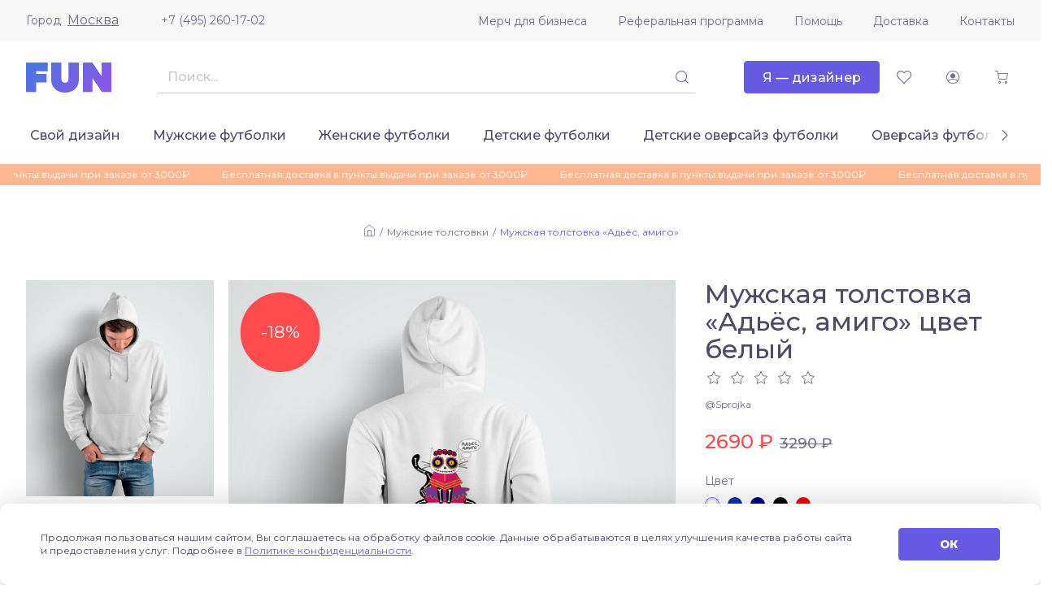

--- FILE ---
content_type: text/html; charset=UTF-8
request_url: https://fun.ru/men-hoodies/ades_amigo
body_size: 8333
content:
<!DOCTYPE html>
<html lang="ru">
<head>
    <meta charset="utf-8">
    <meta http-equiv="X-UA-Compatible" content="IE=edge">
    <meta name="viewport" content="initial-scale=1, width=device-width">
    <meta name="format-detection" content="telephone=no">
    <link rel="canonical" href="https://fun.ru/men-hoodies/ades_amigo"/>
    <link rel="apple-touch-icon" sizes="180x180" href="/apple-touch-icon.png">
    <link rel="icon" type="image/png" sizes="32x32" href="/favicon-32x32.png">
    <link rel="icon" type="image/png" sizes="16x16" href="/favicon-16x16.png">
    <link rel="mask-icon" href="/safari-pinned-tab.svg" color="#5bbad5">
    <link rel="manifest" href="/site.webmanifest">
    <meta name="msapplication-TileColor" content="#da532c">
    <meta name="theme-color" content="#ffffff">
        
    <!-- Diginetica -->
    <link rel="preconnect" href="https://cdn.diginetica.net/">
    <!-- Diginetica -->

    <link rel="preconnect" href="https://fonts.gstatic.com">
    <title>Мужская толстовка «Адьёс, амиго» цвет белый - дизайнер принта Sprojka</title>
    <meta name="description" content="Мужская толстовка «Адьёс, амиго» белый цвет - автор принта Sprojka купить в интернет-магазине fun.ru">
    <meta name="csrf-param" content="_csrf-fun">
<meta name="csrf-token" content="q642FpFFPQ_W9if5sqbvWOXV151aR4-2ni1a4xOgplfB6UFm8HV5SOfFdJ74xItojp-7qhIh15uqSGKmXOPNZg==">

<link href="https://fonts.googleapis.com/css2?family=Montserrat:wght@400;500;800&amp;amp;display=swap" rel="stylesheet">
<link href="/css/vendor.css?v=1757688326" rel="stylesheet">
<link href="/css/main.css?v=1766740652" rel="stylesheet">
    <!-- Diginetica -->
    <script type="text/javascript">
        var digiScript = document.createElement('script');
        digiScript.src = '//cdn.diginetica.net/7541/client.js';
        digiScript.defer = true;
        digiScript.async = true;
        document.head.appendChild(digiScript);
    </script>
    <!-- Diginetica -->
</head>
<body>


<div class="app js--app">
    <div class="js--app__side-drawer"></div>
    <header class="app__header">
        <div class="app-header js--app-header">
            <div class="app-header__top">
                <div class="container">
                    <div class="app-header__top-inner">
                        <div class="js--user-location user-location">
                            <div class="user-location__toggler">
                                <div class="user-location__toggler-title">Город</div>
                                <div class="user-location__toggler-current"></div>
                            </div>
                        </div>
                        <a class="app-header__tel" href="tel:+74952601702">+7 (495) 260-17-02</a>
                        <ul class="menu app-header__menu">
    <li class="menu__item"><span class="menu__item-wrapper"><a class="menu__link" href="https://merch.fun.ru/" target="_blank">Мерч для бизнеса</a></span></li><li class="menu__item"><span class="menu__item-wrapper"><a class="menu__link" href="https://referral.fun.ru/" target="_blank">Реферальная программа</a></span></li><li class="menu__item"><span class="menu__item-wrapper"><a class="menu__link" href="/help">Помощь</a></span></li><li class="menu__item"><span class="menu__item-wrapper"><a class="menu__link" href="/delivery">Доставка</a></span></li><li class="menu__item"><span class="menu__item-wrapper"><a class="menu__link" href="/contacts">Контакты</a></span></li></ul>
                    </div>
                </div>
            </div>
            <div class="app-header__center">
                <div class="container">
                    <div class="app-header__center-inner">
                        <div class="app-header__side-drawer-btn">
							<div class="js--app-header__side-drawer-btn"></div>
						</div>
						<a class="app-header__logo-link" href="/">
                            <img class="app-header__logo" src="/images/a3f3343021fae2e5629f62d07cf4b340.svg" alt="">
                        </a>

                        <div class="app-header__search">
                            <div class="search js--search">
                                <button class="btn-icon search__mobile-btn _size_small _style_text" type="button">
                                    <span class="btn-icon__inner">
                                        <span class="btn-icon__icon funicon-search"></span>
                                    </span>
                                </button>
                                <div class="search__mainbody">
                                    <div class="search__field">
                                        <div class="textfield search__text-field">
                                            <input class="textfield__control" disabled type="text">
                                        </div>
                                        <button class="btn-icon search__submit _size_small _style_text _disabled" disabled type="button">
                                            <span class="btn-icon__inner">
                                                <span class="btn-icon__icon funicon-search"></span>
                                            </span>
                                        </button>
                                    </div>
                                </div>
                            </div>
                        </div>

                        <div class="app-header__btn-designer">
							<a href="https://designer.fun.ru/" class="btn" target="_blank">
                                <span class="btn__inner"><span class="btn__text">Я — дизайнер</span></span>
							</a>
						</div>

                        <div class="app-header__favorites">
                            <a href="/favorites" class="btn-icon app-header__favorites-btn _size_small _style_text" type="button">
                                <span class="btn-icon__inner">
                                    <span class="btn-icon__icon funicon-heart"></span>
                                </span>
                            </a>
                        </div>

                        <div class="app-header__account">
                            <div class="js--app-header__auth">
                                <button class="btn-icon app-header__account-btn _size_small _style_text _disabled" disabled type="button">
                                    <span class="btn-icon__inner">
                                        <span class="btn-icon__icon funicon-person"></span>
                                    </span>
                                </button>
                            </div>
                        </div>

                        <div class="app-header__cart">
                            <button class="js--app-header__cart-widget btn-icon app-header__cart-btn _size_small _style_text" type="button">
                                <span class="btn-icon__inner">
                                    <span class="btn-icon__icon funicon-shopping-cart"></span>
                                </span>
                            </button>
                        </div>

					</div>
				</div>
			</div>
			<div class="app-header__bottom">
				<div class="container">
					<div class="app-header__bottom-inner">
                        <div class="app-header__rubricator js--app-header__rubricator">
    </div>
					</div>
				</div>
			</div>
		</div>
	</header>
	<main class="app__body">

        <div class="page-promo-line__wrapper">
        <div class="page-promo-line">
            <div class="container">
                <div class="js--marquee" data-vue-marquee="{&quot;rootClasses&quot;:[&quot;promo-line&quot;],&quot;items&quot;:[&quot;Бесплатная доставка в пункты выдачи при заказе от 3000₽&quot;,&quot;Бесплатная доставка в пункты выдачи при заказе от 3000₽&quot;,&quot;Бесплатная доставка в пункты выдачи при заказе от 3000₽&quot;],&quot;isAutoStop&quot;:true,&quot;duration&quot;:25000}"></div>
            </div>
        </div>
    </div>
    
	<div class="page page-product js--product" data-product='{"productModId":0}'><div class="container" itemscope itemtype="http://schema.org/Product">
    <header class="page-product__header">
        
<div class="breadcrumbs">
    <div class="breadcrumbs__item"><a class="breadcrumbs__link funicon-home" href="/"></a></div><div class="breadcrumbs__item"><a class="breadcrumbs__link" href="/catalog/men-hoodies">Мужские толстовки</a></div><div class="breadcrumbs__item"><span class="breadcrumbs__current">Мужская толстовка «Адьёс, амиго»</span></div></div>
    </header>
    <div class="page-product__layout">
        <div class="page-product__section-1">
            <div class="page-product__title-box">
    <h1 class="page-product__title" itemprop="name">Мужская толстовка «Адьёс, амиго» цвет белый</h1>
            <div class="page-product__rating">
            <div class="rating js--rating" data-rating='{"value":0}'>
                <span class="rating__star funicon-star"></span>
                <span class="rating__star funicon-star"></span>
                <span class="rating__star funicon-star"></span>
                <span class="rating__star funicon-star"></span>
                <span class="rating__star funicon-star"></span>
            </div>
        </div>
    </div>
<a class="page-product__designer" href="/designer/sprojka">@Sprojka</a>            <div class="page-product__price" itemprop="offers" itemscope itemtype="http://schema.org/Offer">
    <meta itemprop="price" content="2690">
    <meta itemprop="priceCurrency" content="RUB">
    <link itemprop="availability" href="http://schema.org/InStock">
            <div class="page-product__price-current">
            <span class="price">2690 ₽</span>
        </div>
        <div class="page-product__price-old">
            <span class="price">3290 ₽</span>
        </div>
    </div>
            <div class="page-product__controls">
                <div class="product-controls">
                    <div class="product-controls__fieldset">
                        <div class="product-controls__field _color">
	<div class="field">
		<div class="field__wrapper">
			<label class="field__label" for="field-1609238088381.5916"><span class="field__label-text">Цвет</span>
			</label>
			<div class="field__control">
				<div class="field__grid-colors">
                    <div class="color _active _bordered"><a class="color__label js--product__ajax-link" href="/men-hoodies/ades_amigo">
								<span class="color__color-wrapper" title="белый">
									<span class="color__color" style="background: #ffffff"></span>
								</span>
							</a></div>
						<div class="color"><a class="color__label js--product__ajax-link" href="/men-hoodies/ades_amigo/color-blue">
								<span class="color__color-wrapper" title="синий">
									<span class="color__color" style="background: #122FAA"></span>
								</span>
							</a></div>
						<div class="color"><a class="color__label js--product__ajax-link" href="/men-hoodies/ades_amigo/color-darkBlue">
								<span class="color__color-wrapper" title="темно-синий">
									<span class="color__color" style="background: #00008b"></span>
								</span>
							</a></div>
						<div class="color"><a class="color__label js--product__ajax-link" href="/men-hoodies/ades_amigo/color-black">
								<span class="color__color-wrapper" title="черный">
									<span class="color__color" style="background: #000000"></span>
								</span>
							</a></div>
						<div class="color"><a class="color__label js--product__ajax-link" href="/men-hoodies/ades_amigo/color-red">
								<span class="color__color-wrapper" title="красный">
									<span class="color__color" style="background: #ff0000"></span>
								</span>
							</a></div>
										</div>
			</div>
			<div class="field__error"></div>
			<div class="field__hint"></div>
		</div>
	</div>
</div>
                        
	<div class="product-controls__field _size">
		<div class="field js--product__field-size">
			<div class="field__wrapper">
				<label class="field__label" for="field-1609238088381.438"><span class="field__label-text">Размер</span>
				</label>
				<div class="field__control">
					<div class="field__grid-switchers">
                        <div data-order="800" class="switcher">
										<a class="switcher__label js--product__ajax-link" href="/men-hoodies/ades_amigo?size=s">
											<span class="btn _size_small _style_outlined"><span class="btn__inner">
												<span class="btn__text">S</span>
											</span></span>
										</a>
									</div>
								<div data-order="801" class="switcher">
										<a class="switcher__label js--product__ajax-link" href="/men-hoodies/ades_amigo?size=m">
											<span class="btn _size_small _style_outlined"><span class="btn__inner">
												<span class="btn__text">M</span>
											</span></span>
										</a>
									</div>
								<div data-order="802" class="switcher">
										<a class="switcher__label js--product__ajax-link" href="/men-hoodies/ades_amigo?size=l">
											<span class="btn _size_small _style_outlined"><span class="btn__inner">
												<span class="btn__text">L</span>
											</span></span>
										</a>
									</div>
								<div data-order="803" class="switcher">
										<a class="switcher__label js--product__ajax-link" href="/men-hoodies/ades_amigo?size=xl">
											<span class="btn _size_small _style_outlined"><span class="btn__inner">
												<span class="btn__text">XL</span>
											</span></span>
										</a>
									</div>
								<div data-order="804" class="switcher">
										<a class="switcher__label js--product__ajax-link" href="/men-hoodies/ades_amigo?size=2xl">
											<span class="btn _size_small _style_outlined"><span class="btn__inner">
												<span class="btn__text">2XL</span>
											</span></span>
										</a>
									</div>
													</div>
				</div>
				<div class="field__error"></div>
				<div class="field__hint"></div>
			</div>
		</div>
	</div>

                    </div>
                    <footer class="product-controls__footer">
                        <div class="product-controls__submit-box">
            <button type="button" class="btn _size_large js--product__submit-btn js--tooltip" data-tooltip='{"content":"Добавить в корзину"}'>            <span class="btn__inner">
                <span class="btn__text">В корзину</span>
            </span>
        </button>    </div>
                        
<div class="product-controls__fav-box">
	<button class="btn-icon btn-favorites js--btn-favorites _style_text"
            type="button"
            data-id="9643">
        <span class="btn-icon__inner">
            <span class="btn-icon__icon funicon-heart"></span>
            <span class="btn-icon__icon _alt funicon-heart-filled"></span>
        </span>
    </button>
</div>
                    </footer>
                </div>
            </div>
            <div class="page-product__delivery">
	<div class="product-delivery js--product-delivery"></div>
</div>
            <div class="page-product__tags">
	<div class="product-tags">
		<div class="product-tags__title">Теги</div>
		<div class="product-tags__list">
            <a href="/catalog/tag-kotiki" class="product-tags__item">#котики</a><a href="/catalog/tag-halloween" class="product-tags__item">#halloween</a><a href="/catalog/tag-hellouin" class="product-tags__item">#хеллоуин</a><a href="/catalog/tag-kot" class="product-tags__item">#кот</a>        </div>
	</div>
</div>
            <div class="page-product__size-grid-desktop">
	<div class="product-size-grid">
		<img class="product-size-grid__img" src="https://fun.ru/upload/2a/53/2a53e08fbc.png" alt="">
		<div class="product-size-grid__table-box">
			<table class="product-size-grid__table">
				<thead>
				<tr>
					<th>Размер</th>
					<th>S</th>
					<th>M</th>
					<th>L</th>
					<th>XL</th>
					<th>2XL</th>
				</tr>
				</thead>
				<tbody>
				<tr>
					<th>Рос. размер</th>
					<td>44-46</td>
					<td>46-48</td>
					<td>48-50</td>
					<td>50-52</td>
					<td>52-54</td>
				</tr>
				<tr>
					<th>Ширина, см</th>
					<td>50</td>
					<td>53</td>
					<td>56</td>
					<td>59</td>
					<td>62</td>
				</tr>
				<tr>
					<th>Длина, см</th>
					<td>65</td>
					<td>66,5</td>
					<td>68</td>
					<td>69,5</td>
					<td>71</td>
				</tr>
				</tbody>
			</table>
		</div>
	</div>
</div>        </div>
        <div class="page-product__section-2">
            	<div class="product-preview js--product-preview">
		<div class="product-preview__tags">
                            <svg class="discount-tag" viewBox="0 0 110 110">
                    <circle class="discount-tag__circle" cx="55" cy="55" r="55"></circle>
                    <text class="discount-tag__text" x="55" y="55">-18%</text>
                </svg>
                    </div>

        <div class="product-preview__desktop">
            <div class="product-preview__img-box _big">
                <meta itemprop="image" content="https://fun.ru/upload/77/8c/778c4f1574.jpg">
                <a alt="Мужская толстовка «Адьёс, амиго» цвет белый" title="Мужская толстовка «Адьёс, амиго» цвет белый" class="product-preview__img  js--product-preview__glightbox js--product-preview__link" data-type="image" data-alt="Мужская толстовка «Адьёс, амиго» цвет белый" href="https://fun.ru/upload/77/8c/778c4f1574.jpg" style="background-image: url(https://fun.ru/upload/77/8c/778c4f1574.jpg)"></a>
            </div>
            <div class="product-preview__img-box _small-1">
                <a alt="Мужская толстовка «Адьёс, амиго» цвет белый" title="Мужская толстовка «Адьёс, амиго» цвет белый" class="product-preview__img  js--product-preview__glightbox js--product-preview__link" data-type="image" data-alt="Мужская толстовка «Адьёс, амиго» цвет белый" href="https://fun.ru/upload/mockups/men-hoodies-hoodieBack-white.jpg" style="background-image: url(https://fun.ru/upload/mockups/men-hoodies-hoodieBack-white.jpg)"></a>
            </div>
            <div class="product-preview__img-box _small-2">
                <a alt="Мужская толстовка «Адьёс, амиго» цвет белый" title="Мужская толстовка «Адьёс, амиго» цвет белый" class="product-preview__img  js--product-preview__glightbox js--product-preview__link" data-type="image" data-alt="Мужская толстовка «Адьёс, амиго» цвет белый" href="https://fun.ru/upload/7e/fd/7efdc8dd24.jpg" style="background-image: url(https://fun.ru/upload/7e/fd/7efdc8dd24.jpg)"></a>
            </div>
        </div>

        <div class="product-preview__mobile">
            <div class="js--product-preview__mobile-slider"></div>
        </div>
    </div>
        </div>
        <div class="page-product__section-3">
            <div class="product-tabs js--product-tabs" data-active-tab="1">
                <div class="tabs">
	<div class="tabs__item">
		<button class="tabs__btn js--product-tabs__tab-btn _active" type="button">Характеристики</button>
	</div>
	<div class="tabs__item">
		<button class="tabs__btn js--product-tabs__tab-btn" type="button">Отзывы</button>
	</div>
	<div class="tabs__item">
		<button class="tabs__btn js--product-tabs__tab-btn" type="button">Размерная сетка</button>
	</div>
</div>                <div class="product-tabs__body">
                    <section class="product-tabs__tab _characteristics">
	<h4 class="product-tabs__tab-title">Характеристики</h4>
	<div class="product-characteristics">
        
<dl class="product-characteristics__item">
    <dt class="product-characteristics__item-title">Материал:</dt>
    <dd class="product-characteristics__item-body" itemprop="description"><p>80% хлопок, 20% полиэстер, мягкий начес с внутренней стороны</p>
</dd>
</dl>

<dl class="product-characteristics__item">
    <dt class="product-characteristics__item-title">Плотность:</dt>
    <dd class="product-characteristics__item-body"><p>300 г/м2</p>
</dd>
</dl>

<dl class="product-characteristics__item">
    <dt class="product-characteristics__item-title">Уход:</dt>
    <dd class="product-characteristics__item-body"><p>Стирка машинная или руками не выше 30 градусов. При стирке выворачивать наизнанку. Не гладить по принту.</p>
</dd>
</dl>
	</div>
</section>
<section class="product-tabs__tab _reviews">
    <div class="js--product-reviews" data-product-reviews='{"rating":0,"reviewPermission":true,"reviewsCount":0,"url":"\/men-hoodies\/ades_amigo\/reviews","urlAdd":"\/men-hoodies\/ades_amigo\/add-review"}'></div></section>
<section class="product-tabs__tab _size-grid">
	<div class="product-size-grid"><img class="product-size-grid__img" src="https://fun.ru/upload/2a/53/2a53e08fbc.png"
										alt="">
		<div class="product-size-grid__table-box">
			<table class="product-size-grid__table">
				<thead>
				<tr>
					<th>Размер</th>
					<th>S</th>
					<th>M</th>
					<th>L</th>
					<th>XL</th>
					<th>2XL</th>
				</tr>
				</thead>
				<tbody>
				<tr>
					<th>Рос. размер</th>
					<td>44-46</td>
					<td>46-48</td>
					<td>48-50</td>
					<td>50-52</td>
					<td>52-54</td>
				</tr>
				<tr>
					<th>Ширина, см</th>
					<td>50</td>
					<td>53</td>
					<td>56</td>
					<td>59</td>
					<td>62</td>
				</tr>
				<tr>
					<th>Длина, см</th>
					<td>65</td>
					<td>66,5</td>
					<td>68</td>
					<td>69,5</td>
					<td>71</td>
				</tr>
				</tbody>
			</table>
		</div>
	</div>
</section>                </div>
            </div>
        </div>
    </div>
    <div class="page-product__extra-products"><h3 class="page__section-title _centered">Другие товары с этим принтом</h3><div class="grid-products js--page-catalog__grid-products"><div class="grid-products__item">
	<div class="catalog-product">
		<div class="catalog-product__fav-btn-box">
            <button class="btn-icon btn-favorites js--btn-favorites _style_text" type="button" data-id="9642">
                <span class="btn-icon__inner">
                    <span class="btn-icon__icon funicon-heart"></span>
                    <span class="btn-icon__icon _alt funicon-heart-filled"></span>
                </span>
            </button>
        </div>
        <a class="catalog-product__img-box" href="/kids-tshirts/ades_amigo">
            <picture title="Детская футболка «Адьёс, амиго»" class="catalog-product__img"><source srcset='https://fun.ru/upload/35/ed/35ed92320b.jpg.700px.webp' media='(-webkit-min-device-pixel-ratio: 2), (min-resolution: 192dpi)' type='image/webp'><source srcset='https://fun.ru/upload/35/ed/35ed92320b.jpg.350px.webp' type='image/webp'><img src="https://fun.ru/upload/35/ed/35ed92320b.jpg" alt=""></picture>        </a>
        <a class="catalog-product__title" href="/kids-tshirts/ades_amigo">Детская футболка «Адьёс, амиго»</a>
        <a class="catalog-product__designer" href="/designer/sprojka">@Sprojka</a>

                <div class="catalog-product__price">
            <div class="catalog-product__price-prefix">от</div>
                                            <div class="catalog-product__price-cur _accent">
                    <span class="price">890 ₽</span>
                </div>
                                <div class="catalog-product__price-old">
                    <span class="price">990 ₽</span>
                </div>
                    </div>

    </div>
</div>
<div class="grid-products__item">
	<div class="catalog-product">
		<div class="catalog-product__fav-btn-box">
            <button class="btn-icon btn-favorites js--btn-favorites _style_text" type="button" data-id="1089001">
                <span class="btn-icon__inner">
                    <span class="btn-icon__icon funicon-heart"></span>
                    <span class="btn-icon__icon _alt funicon-heart-filled"></span>
                </span>
            </button>
        </div>
        <a class="catalog-product__img-box" href="/thermos/ades_amigo">
            <picture title="Термос «Адьёс, амиго»" class="catalog-product__img _rectangular"><source srcset='https://fun.ru/upload/a3/60/a36023e964.jpg.700px.webp' media='(-webkit-min-device-pixel-ratio: 2), (min-resolution: 192dpi)' type='image/webp'><source srcset='https://fun.ru/upload/a3/60/a36023e964.jpg.350px.webp' type='image/webp'><img src="https://fun.ru/upload/a3/60/a36023e964.jpg" alt=""></picture>        </a>
        <a class="catalog-product__title" href="/thermos/ades_amigo">Термос «Адьёс, амиго»</a>
        <a class="catalog-product__designer" href="/designer/sprojka">@Sprojka</a>

                <div class="catalog-product__price">
            <div class="catalog-product__price-prefix">от</div>
                                            <div class="catalog-product__price-cur">
                    <span class="price">1340 ₽</span>
                </div>
                    </div>

    </div>
</div>
<div class="grid-products__item">
	<div class="catalog-product">
		<div class="catalog-product__fav-btn-box">
            <button class="btn-icon btn-favorites js--btn-favorites _style_text" type="button" data-id="9645">
                <span class="btn-icon__inner">
                    <span class="btn-icon__icon funicon-heart"></span>
                    <span class="btn-icon__icon _alt funicon-heart-filled"></span>
                </span>
            </button>
        </div>
        <a class="catalog-product__img-box" href="/women-sweatshirts/ades_amigo">
            <picture title="Женский свитшот «Адьёс, амиго»" class="catalog-product__img"><source srcset='https://fun.ru/upload/61/c9/61c9806431.jpg.700px.webp' media='(-webkit-min-device-pixel-ratio: 2), (min-resolution: 192dpi)' type='image/webp'><source srcset='https://fun.ru/upload/61/c9/61c9806431.jpg.350px.webp' type='image/webp'><img src="https://fun.ru/upload/61/c9/61c9806431.jpg" alt=""></picture>        </a>
        <a class="catalog-product__title" href="/women-sweatshirts/ades_amigo">Женский свитшот «Адьёс, амиго»</a>
        <a class="catalog-product__designer" href="/designer/sprojka">@Sprojka</a>

                <div class="catalog-product__price">
            <div class="catalog-product__price-prefix">от</div>
                                            <div class="catalog-product__price-cur _accent">
                    <span class="price">2590 ₽</span>
                </div>
                                <div class="catalog-product__price-old">
                    <span class="price">3090 ₽</span>
                </div>
                    </div>

    </div>
</div>
<div class="grid-products__item">
	<div class="catalog-product">
		<div class="catalog-product__fav-btn-box">
            <button class="btn-icon btn-favorites js--btn-favorites _style_text" type="button" data-id="9641">
                <span class="btn-icon__inner">
                    <span class="btn-icon__icon funicon-heart"></span>
                    <span class="btn-icon__icon _alt funicon-heart-filled"></span>
                </span>
            </button>
        </div>
        <a class="catalog-product__img-box" href="/women-tshirts/ades_amigo">
            <picture title="Женская футболка «Адьёс, амиго»" class="catalog-product__img"><source srcset='https://fun.ru/upload/cc/e4/cce4664366.jpg.700px.webp' media='(-webkit-min-device-pixel-ratio: 2), (min-resolution: 192dpi)' type='image/webp'><source srcset='https://fun.ru/upload/cc/e4/cce4664366.jpg.350px.webp' type='image/webp'><img src="https://fun.ru/upload/cc/e4/cce4664366.jpg" alt=""></picture>        </a>
        <a class="catalog-product__title" href="/women-tshirts/ades_amigo">Женская футболка «Адьёс, амиго»</a>
        <a class="catalog-product__designer" href="/designer/sprojka">@Sprojka</a>

                <div class="catalog-product__price">
            <div class="catalog-product__price-prefix">от</div>
                                            <div class="catalog-product__price-cur _accent">
                    <span class="price">990 ₽</span>
                </div>
                                <div class="catalog-product__price-old">
                    <span class="price">1090 ₽</span>
                </div>
                    </div>

    </div>
</div>
<div class="grid-products__item">
	<div class="catalog-product">
		<div class="catalog-product__fav-btn-box">
            <button class="btn-icon btn-favorites js--btn-favorites _style_text" type="button" data-id="9640">
                <span class="btn-icon__inner">
                    <span class="btn-icon__icon funicon-heart"></span>
                    <span class="btn-icon__icon _alt funicon-heart-filled"></span>
                </span>
            </button>
        </div>
        <a class="catalog-product__img-box" href="/men-tshirts/ades_amigo">
            <picture title="Мужская футболка «Адьёс, амиго»" class="catalog-product__img"><source srcset='https://fun.ru/upload/9e/3b/9e3bbb55e3.jpg.700px.webp' media='(-webkit-min-device-pixel-ratio: 2), (min-resolution: 192dpi)' type='image/webp'><source srcset='https://fun.ru/upload/9e/3b/9e3bbb55e3.jpg.350px.webp' type='image/webp'><img src="https://fun.ru/upload/9e/3b/9e3bbb55e3.jpg" alt=""></picture>        </a>
        <a class="catalog-product__title" href="/men-tshirts/ades_amigo">Мужская футболка «Адьёс, амиго»</a>
        <a class="catalog-product__designer" href="/designer/sprojka">@Sprojka</a>

                <div class="catalog-product__price">
            <div class="catalog-product__price-prefix">от</div>
                                            <div class="catalog-product__price-cur _accent">
                    <span class="price">990 ₽</span>
                </div>
                                <div class="catalog-product__price-old">
                    <span class="price">1090 ₽</span>
                </div>
                    </div>

    </div>
</div>
<div class="grid-products__item">
	<div class="catalog-product">
		<div class="catalog-product__fav-btn-box">
            <button class="btn-icon btn-favorites js--btn-favorites _style_text" type="button" data-id="666758">
                <span class="btn-icon__inner">
                    <span class="btn-icon__icon funicon-heart"></span>
                    <span class="btn-icon__icon _alt funicon-heart-filled"></span>
                </span>
            </button>
        </div>
        <a class="catalog-product__img-box" href="/bottle/ades_amigo">
            <picture title="Бутылка для воды «Адьёс, амиго»" class="catalog-product__img"><source srcset='https://fun.ru/upload/6a/a9/6aa9573f8d.jpg.700px.webp' media='(-webkit-min-device-pixel-ratio: 2), (min-resolution: 192dpi)' type='image/webp'><source srcset='https://fun.ru/upload/6a/a9/6aa9573f8d.jpg.350px.webp' type='image/webp'><img src="https://fun.ru/upload/6a/a9/6aa9573f8d.jpg" alt=""></picture>        </a>
        <a class="catalog-product__title" href="/bottle/ades_amigo">Бутылка для воды «Адьёс, амиго»</a>
        <a class="catalog-product__designer" href="/designer/sprojka">@Sprojka</a>

                <div class="catalog-product__price">
            <div class="catalog-product__price-prefix">от</div>
                                            <div class="catalog-product__price-cur">
                    <span class="price">850 ₽</span>
                </div>
                    </div>

    </div>
</div>
<div class="grid-products__item">
	<div class="catalog-product">
		<div class="catalog-product__fav-btn-box">
            <button class="btn-icon btn-favorites js--btn-favorites _style_text" type="button" data-id="9646">
                <span class="btn-icon__inner">
                    <span class="btn-icon__icon funicon-heart"></span>
                    <span class="btn-icon__icon _alt funicon-heart-filled"></span>
                </span>
            </button>
        </div>
        <a class="catalog-product__img-box" href="/bags/ades_amigo">
            <picture title="Сумка «Адьёс, амиго»" class="catalog-product__img"><source srcset='https://fun.ru/upload/63/41/6341d02116.jpg.700px.webp' media='(-webkit-min-device-pixel-ratio: 2), (min-resolution: 192dpi)' type='image/webp'><source srcset='https://fun.ru/upload/63/41/6341d02116.jpg.350px.webp' type='image/webp'><img src="https://fun.ru/upload/63/41/6341d02116.jpg" alt=""></picture>        </a>
        <a class="catalog-product__title" href="/bags/ades_amigo">Сумка «Адьёс, амиго»</a>
        <a class="catalog-product__designer" href="/designer/sprojka">@Sprojka</a>

                <div class="catalog-product__price">
            <div class="catalog-product__price-prefix">от</div>
                                            <div class="catalog-product__price-cur _accent">
                    <span class="price">860 ₽</span>
                </div>
                                <div class="catalog-product__price-old">
                    <span class="price">970 ₽</span>
                </div>
                    </div>

    </div>
</div>
<div class="grid-products__item">
	<div class="catalog-product">
		<div class="catalog-product__fav-btn-box">
            <button class="btn-icon btn-favorites js--btn-favorites _style_text" type="button" data-id="502391">
                <span class="btn-icon__inner">
                    <span class="btn-icon__icon funicon-heart"></span>
                    <span class="btn-icon__icon _alt funicon-heart-filled"></span>
                </span>
            </button>
        </div>
        <a class="catalog-product__img-box" href="/hoodie-oversize/ades_amigo">
            <picture title="Худи оверсайз «Адьёс, амиго»" class="catalog-product__img"><source srcset='https://fun.ru/upload/d9/06/d9064ca97f.jpg.700px.webp' media='(-webkit-min-device-pixel-ratio: 2), (min-resolution: 192dpi)' type='image/webp'><source srcset='https://fun.ru/upload/d9/06/d9064ca97f.jpg.350px.webp' type='image/webp'><img src="https://fun.ru/upload/d9/06/d9064ca97f.jpg" alt=""></picture>        </a>
        <a class="catalog-product__title" href="/hoodie-oversize/ades_amigo">Худи оверсайз «Адьёс, амиго»</a>
        <a class="catalog-product__designer" href="/designer/sprojka">@Sprojka</a>

                <div class="catalog-product__price">
            <div class="catalog-product__price-prefix">от</div>
                                            <div class="catalog-product__price-cur _accent">
                    <span class="price">2890 ₽</span>
                </div>
                                <div class="catalog-product__price-old">
                    <span class="price">3490 ₽</span>
                </div>
                    </div>

    </div>
</div>
<div class="grid-products__item">
	<div class="catalog-product">
		<div class="catalog-product__fav-btn-box">
            <button class="btn-icon btn-favorites js--btn-favorites _style_text" type="button" data-id="1309973">
                <span class="btn-icon__inner">
                    <span class="btn-icon__icon funicon-heart"></span>
                    <span class="btn-icon__icon _alt funicon-heart-filled"></span>
                </span>
            </button>
        </div>
        <a class="catalog-product__img-box" href="/kids-tshirts-oversize/ades_amigo">
            <picture title="Детская оверсайз футболка «Адьёс, амиго»" class="catalog-product__img _rectangular"><source srcset='https://fun.ru/upload/ec/df/ecdf71e807.jpg.700px.webp' media='(-webkit-min-device-pixel-ratio: 2), (min-resolution: 192dpi)' type='image/webp'><source srcset='https://fun.ru/upload/ec/df/ecdf71e807.jpg.350px.webp' type='image/webp'><img src="https://fun.ru/upload/ec/df/ecdf71e807.jpg" alt=""></picture>        </a>
        <a class="catalog-product__title" href="/kids-tshirts-oversize/ades_amigo">Детская оверсайз футболка «Адьёс, амиго»</a>
        <a class="catalog-product__designer" href="/designer/sprojka">@Sprojka</a>

                <div class="catalog-product__price">
            <div class="catalog-product__price-prefix">от</div>
                                            <div class="catalog-product__price-cur _accent">
                    <span class="price">1390 ₽</span>
                </div>
                                <div class="catalog-product__price-old">
                    <span class="price">1490 ₽</span>
                </div>
                    </div>

    </div>
</div>
<div class="grid-products__item">
	<div class="catalog-product">
		<div class="catalog-product__fav-btn-box">
            <button class="btn-icon btn-favorites js--btn-favorites _style_text" type="button" data-id="9644">
                <span class="btn-icon__inner">
                    <span class="btn-icon__icon funicon-heart"></span>
                    <span class="btn-icon__icon _alt funicon-heart-filled"></span>
                </span>
            </button>
        </div>
        <a class="catalog-product__img-box" href="/men-sweatshirts/ades_amigo">
            <picture title="Мужской свитшот «Адьёс, амиго»" class="catalog-product__img"><source srcset='https://fun.ru/upload/c7/10/c71050bd9b.jpg.700px.webp' media='(-webkit-min-device-pixel-ratio: 2), (min-resolution: 192dpi)' type='image/webp'><source srcset='https://fun.ru/upload/c7/10/c71050bd9b.jpg.350px.webp' type='image/webp'><img src="https://fun.ru/upload/c7/10/c71050bd9b.jpg" alt=""></picture>        </a>
        <a class="catalog-product__title" href="/men-sweatshirts/ades_amigo">Мужской свитшот «Адьёс, амиго»</a>
        <a class="catalog-product__designer" href="/designer/sprojka">@Sprojka</a>

                <div class="catalog-product__price">
            <div class="catalog-product__price-prefix">от</div>
                                            <div class="catalog-product__price-cur _accent">
                    <span class="price">2590 ₽</span>
                </div>
                                <div class="catalog-product__price-old">
                    <span class="price">3090 ₽</span>
                </div>
                    </div>

    </div>
</div>
</div></div>    <div class="js--product__confirm-add-to-cart"></div>
</div>
</div>
	</main>
	<footer class="app__footer">
		<div class="app-footer">
			<div class="app-footer__top">
				<div class="container">
					<div class="app-footer__top-inner">
						<section class="app-footer__top-section _menu">
							<div class="app-footer__top-section-inner">
								<h3 class="app-footer__top-section-title">Разделы</h3>
                                <ul class="menu app-footer__menu _rubricator">
    <li class="menu__item"><span class="menu__item-wrapper"><a class="menu__link" href="/catalog/men-tshirts"><span class="menu__item-text-1">Мужские футболки</span></a></span></li><li class="menu__item"><span class="menu__item-wrapper"><a class="menu__link" href="/catalog/women-tshirts"><span class="menu__item-text-1">Женские футболки</span></a></span></li><li class="menu__item"><span class="menu__item-wrapper"><a class="menu__link" href="/catalog/kids-tshirts"><span class="menu__item-text-1">Детские футболки</span></a></span></li><li class="menu__item"><span class="menu__item-wrapper"><a class="menu__link" href="/catalog/kids-tshirts-oversize"><span class="menu__item-text-1">Детские оверсайз футболки</span></a></span></li><li class="menu__item"><span class="menu__item-wrapper"><a class="menu__link" href="/catalog/tshirts-oversize"><span class="menu__item-text-1">Оверсайз футболки</span></a></span></li><li class="menu__item"><span class="menu__item-wrapper"><a class="menu__link" href="/catalog/hoodie-oversize"><span class="menu__item-text-1">Оверсайз худи</span></a></span></li><li class="menu__item"><span class="menu__item-wrapper"><a class="menu__link" href="/catalog/men-hoodies"><span class="menu__item-text-1">Мужские толстовки</span></a></span></li><li class="menu__item"><span class="menu__item-wrapper"><a class="menu__link" href="/catalog/men-sweatshirts"><span class="menu__item-text-1">Мужские свитшоты</span></a></span></li><li class="menu__item"><span class="menu__item-wrapper"><a class="menu__link" href="/catalog/women-sweatshirts"><span class="menu__item-text-1">Женские свитшоты</span></a></span></li><li class="menu__item"><span class="menu__item-wrapper"><a class="menu__link" href="/catalog?category=bags"><span class="menu__item-text-1">Сумки</span></a></span></li><li class="menu__item"><span class="menu__item-wrapper"><a class="menu__link" href="/catalog/diary"><span class="menu__item-text-1">Ежедневники</span></a></span></li><li class="menu__item"><span class="menu__item-wrapper"><a class="menu__link" href="/catalog/mugs"><span class="menu__item-text-1">Кружки</span></a></span></li><li class="menu__item"><span class="menu__item-wrapper"><a class="menu__link" href="/catalog/bottle"><span class="menu__item-text-1">Бутылки для воды</span></a></span></li><li class="menu__item"><span class="menu__item-wrapper"><a class="menu__link" href="/catalog/thermos"><span class="menu__item-text-1">Термосы</span></a></span></li></ul>                                <ul class="menu app-footer__menu _pages">
    <li class="menu__item"><span class="menu__item-wrapper"><a class="menu__link" href="/about"><span class="menu__item-text-1">О компании</span></a></span></li><li class="menu__item"><span class="menu__item-wrapper"><a class="menu__link" href="/delivery"><span class="menu__item-text-1">Доставка</span></a></span></li><li class="menu__item"><span class="menu__item-wrapper"><a class="menu__link" href="/help"><span class="menu__item-text-1">Помощь</span></a></span></li><li class="menu__item"><span class="menu__item-wrapper"><a class="menu__link" href="/contacts"><span class="menu__item-text-1">Контакты</span></a></span></li></ul>							</div>
						</section>
						<div class="app-footer__top-section-wrapper">
                            <section class="app-footer__top-section _contacts">
	<div class="app-footer__top-section-inner">
		<h3 class="app-footer__top-section-title">Контакты</h3>
        <a class="app-footer__link-email" href="mailto:info@fun.ru">info@fun.ru</a>
        <a class="app-footer__link-tel" href="tel:+74952601702">
            +7 (495) 260-17-02        </a>
        <a class="app-footer__link-terms" href="/terms">Публичная оферта</a>
        <a class="app-footer__link-privacy" href="/privacy">Политика конфиденциальности</a>
        <a class="app-footer__link-consent" href="/consent">Согласие на обработку персональных данных</a>
    </div>
</section>
                            <section class="app-footer__top-section _social">
	<div class="app-footer__top-section-inner">
		<h3 class="app-footer__top-section-title">Соцсети</h3>

        <div class="menu-social">
            			<div class="menu-social__item">
				<a class="btn-icon _style_text" href="https://vk.com/funru_shop" target="_blank">
                    <span class="btn-icon__inner">
                        <span class="btn-icon__icon funicon-vk"></span>
                    </span>
                </a>
			</div>

            
                    </div>
    </div>
</section>
						</div>
					</div>
				</div>
			</div>
            <div class="app-footer__bottom">
                <div class="container">
                    <div class="app-footer__bottom-inner">
                        <div class="app-footer__copy">© Все права защищены</div>
                        <div class="app-footer__payment-method"></div>
                    </div>
                </div>
            </div>
        </div>
    </footer>

                    <div class="js--app__auth-modal"></div>
    
        <div class="js--app__alert"></div>

        <div class="js--app__portal-modal"></div>

    
        <div class="js--app__portal-top-alert"></div>

        <div class="js--app__cookie-alert"></div>
</div>
<script src="/js/vendor.js?v=1763105718"></script>
<script src="/js/main.js?v=1769092983"></script>
<script>
    (function(m,e,t,r,i,k,a){m[i]=m[i]||function(){(m[i].a=m[i].a||[]).push(arguments)};
        m[i].l=1*new Date();k=e.createElement(t),a=e.getElementsByTagName(t)[0],k.async=1,k.src=r,a.parentNode.insertBefore(k,a)})
    (window, document, "script", "https://mc.yandex.ru/metrika/tag.js", "ym");

    ym(81807958, "init", {
        clickmap:true,
        trackLinks:true,
        accurateTrackBounce:true,
        webvisor:true
    });
</script>
<noscript><img src="https://mc.yandex.ru/watch/81807958" style="position:absolute; left:-9999px;" alt=""></noscript>

<script>
    var _rcct = "fdae90eb8c6a0a461ab0004162fb8c9f7e573f1f0faaf48bdda76c49b650860f";
    !function (t) {
        var a = t.getElementsByTagName("head")[0];
        var c = t.createElement("script");
        c.src = "//c.retailcrm.tech/widget/loader.js";
        a.appendChild(c);
    } (document);
</script>

</body>
</html>


--- FILE ---
content_type: application/javascript; charset=utf-8
request_url: https://fun.ru/js/vendor.js?v=1763105718
body_size: 224192
content:
/*! For license information please see vendor.js.LICENSE.txt */
(self.webpackChunkfun=self.webpackChunkfun||[]).push([[736],{17010:function(t){window,t.exports=function(t){var e={};function n(r){if(e[r])return e[r].exports;var i=e[r]={i:r,l:!1,exports:{}};return t[r].call(i.exports,i,i.exports,n),i.l=!0,i.exports}return n.m=t,n.c=e,n.d=function(t,e,r){n.o(t,e)||Object.defineProperty(t,e,{enumerable:!0,get:r})},n.r=function(t){"undefined"!=typeof Symbol&&Symbol.toStringTag&&Object.defineProperty(t,Symbol.toStringTag,{value:"Module"}),Object.defineProperty(t,"__esModule",{value:!0})},n.t=function(t,e){if(1&e&&(t=n(t)),8&e)return t;if(4&e&&"object"==typeof t&&t&&t.__esModule)return t;var r=Object.create(null);if(n.r(r),Object.defineProperty(r,"default",{enumerable:!0,value:t}),2&e&&"string"!=typeof t)for(var i in t)n.d(r,i,function(e){return t[e]}.bind(null,i));return r},n.n=function(t){var e=t&&t.__esModule?function(){return t.default}:function(){return t};return n.d(e,"a",e),e},n.o=function(t,e){return Object.prototype.hasOwnProperty.call(t,e)},n.p="/dist/",n(n.s=6)}([function(t,e,n){var r=n(8);"string"==typeof r&&(r=[[t.i,r,""]]),r.locals&&(t.exports=r.locals),(0,n(4).default)("7ec05f6c",r,!1,{})},function(t,e,n){var r=n(10);"string"==typeof r&&(r=[[t.i,r,""]]),r.locals&&(t.exports=r.locals),(0,n(4).default)("3453d19d",r,!1,{})},function(t,e,n){"use strict";t.exports=function(t){var e=[];return e.toString=function(){return this.map((function(e){var n=function(t,e){var n,r=t[1]||"",i=t[3];if(!i)return r;if(e&&"function"==typeof btoa){var o=(n=i,"/*# sourceMappingURL=data:application/json;charset=utf-8;base64,"+btoa(unescape(encodeURIComponent(JSON.stringify(n))))+" */"),a=i.sources.map((function(t){return"/*# sourceURL="+i.sourceRoot+t+" */"}));return[r].concat(a).concat([o]).join("\n")}return[r].join("\n")}(e,t);return e[2]?"@media "+e[2]+"{"+n+"}":n})).join("")},e.i=function(t,n){"string"==typeof t&&(t=[[null,t,""]]);for(var r={},i=0;i<this.length;i++){var o=this[i][0];null!=o&&(r[o]=!0)}for(i=0;i<t.length;i++){var a=t[i];null!=a[0]&&r[a[0]]||(n&&!a[2]?a[2]=n:n&&(a[2]="("+a[2]+") and ("+n+")"),e.push(a))}},e}},function(t,e){t.exports="[data-uri]"},function(t,e,n){"use strict";function r(t,e){for(var n=[],r={},i=0;i<e.length;i++){var o=e[i],a=o[0],s={id:t+":"+i,css:o[1],media:o[2],sourceMap:o[3]};r[a]?r[a].parts.push(s):n.push(r[a]={id:a,parts:[s]})}return n}n.r(e),n.d(e,"default",(function(){return h}));var i="undefined"!=typeof document;if("undefined"!=typeof DEBUG&&DEBUG&&!i)throw new Error("vue-style-loader cannot be used in a non-browser environment. Use { target: 'node' } in your Webpack config to indicate a server-rendering environment.");var o={},a=i&&(document.head||document.getElementsByTagName("head")[0]),s=null,l=0,c=!1,u=function(){},d=null,f="data-vue-ssr-id",p="undefined"!=typeof navigator&&/msie [6-9]\b/.test(navigator.userAgent.toLowerCase());function h(t,e,n,i){c=n,d=i||{};var a=r(t,e);return v(a),function(e){for(var n=[],i=0;i<a.length;i++){var s=a[i];(l=o[s.id]).refs--,n.push(l)}for(e?v(a=r(t,e)):a=[],i=0;i<n.length;i++){var l;if(0===(l=n[i]).refs){for(var c=0;c<l.parts.length;c++)l.parts[c]();delete o[l.id]}}}}function v(t){for(var e=0;e<t.length;e++){var n=t[e],r=o[n.id];if(r){r.refs++;for(var i=0;i<r.parts.length;i++)r.parts[i](n.parts[i]);for(;i<n.parts.length;i++)r.parts.push(m(n.parts[i]));r.parts.length>n.parts.length&&(r.parts.length=n.parts.length)}else{var a=[];for(i=0;i<n.parts.length;i++)a.push(m(n.parts[i]));o[n.id]={id:n.id,refs:1,parts:a}}}}function g(){var t=document.createElement("style");return t.type="text/css",a.appendChild(t),t}function m(t){var e,n,r=document.querySelector("style["+f+'~="'+t.id+'"]');if(r){if(c)return u;r.parentNode.removeChild(r)}if(p){var i=l++;r=s||(s=g()),e=A.bind(null,r,i,!1),n=A.bind(null,r,i,!0)}else r=g(),e=function(t,e){var n=e.css,r=e.media,i=e.sourceMap;if(r&&t.setAttribute("media",r),d.ssrId&&t.setAttribute(f,e.id),i&&(n+="\n/*# sourceURL="+i.sources[0]+" */",n+="\n/*# sourceMappingURL=data:application/json;base64,"+btoa(unescape(encodeURIComponent(JSON.stringify(i))))+" */"),t.styleSheet)t.styleSheet.cssText=n;else{for(;t.firstChild;)t.removeChild(t.firstChild);t.appendChild(document.createTextNode(n))}}.bind(null,r),n=function(){r.parentNode.removeChild(r)};return e(t),function(r){if(r){if(r.css===t.css&&r.media===t.media&&r.sourceMap===t.sourceMap)return;e(t=r)}else n()}}var y,b=(y=[],function(t,e){return y[t]=e,y.filter(Boolean).join("\n")});function A(t,e,n,r){var i=n?"":r.css;if(t.styleSheet)t.styleSheet.cssText=b(e,i);else{var o=document.createTextNode(i),a=t.childNodes;a[e]&&t.removeChild(a[e]),a.length?t.insertBefore(o,a[e]):t.appendChild(o)}}},function(t,e,n){"use strict";var r=Array.isArray,i=Object.keys,o=Object.prototype.hasOwnProperty;t.exports=function t(e,n){if(e===n)return!0;if(e&&n&&"object"==typeof e&&"object"==typeof n){var a,s,l,c=r(e),u=r(n);if(c&&u){if((s=e.length)!=n.length)return!1;for(a=s;0!=a--;)if(!t(e[a],n[a]))return!1;return!0}if(c!=u)return!1;var d=e instanceof Date,f=n instanceof Date;if(d!=f)return!1;if(d&&f)return e.getTime()==n.getTime();var p=e instanceof RegExp,h=n instanceof RegExp;if(p!=h)return!1;if(p&&h)return e.toString()==n.toString();var v=i(e);if((s=v.length)!==i(n).length)return!1;for(a=s;0!=a--;)if(!o.call(n,v[a]))return!1;for(a=s;0!=a--;)if(!t(e[l=v[a]],n[l]))return!1;return!0}return e!=e&&n!=n}},function(t,e,n){t.exports=n(14)},function(t,e,n){"use strict";var r=n(0);n.n(r).a},function(t,e,n){(t.exports=n(2)(!0)).push([t.i,".ti-tag-input[data-v-108f4f13] {\n  background-color: transparent;\n  color: inherit;\n  border: none;\n  padding: 0px;\n  margin: 0px;\n  display: flex;\n  top: 0px;\n  position: absolute;\n  width: 100%;\n  line-height: inherit;\n}\n.ti-tag-input[data-v-108f4f13]::-ms-clear {\n  display: none;\n}\ninput[data-v-108f4f13]:focus {\n  outline: none;\n}\ninput[disabled][data-v-108f4f13] {\n  background-color: transparent;\n}\n","",{version:3,sources:["C:/Users/johan/dev/vue-tags-input/vue-tags-input/C:/Users/johan/dev/vue-tags-input/vue-tags-input/tag-input.vue"],names:[],mappings:"AAAA;EACE,8BAA8B;EAC9B,eAAe;EACf,aAAa;EACb,aAAa;EACb,YAAY;EACZ,cAAc;EACd,SAAS;EACT,mBAAmB;EACnB,YAAY;EACZ,qBAAqB;CAAE;AAEzB;EACE,cAAc;CAAE;AAElB;EACE,cAAc;CAAE;AAElB;EACE,8BAA8B;CAAE",file:"tag-input.vue?vue&type=style&index=0&id=108f4f13&lang=css&scoped=true&",sourcesContent:[".ti-tag-input {\n  background-color: transparent;\n  color: inherit;\n  border: none;\n  padding: 0px;\n  margin: 0px;\n  display: flex;\n  top: 0px;\n  position: absolute;\n  width: 100%;\n  line-height: inherit; }\n\n.ti-tag-input::-ms-clear {\n  display: none; }\n\ninput:focus {\n  outline: none; }\n\ninput[disabled] {\n  background-color: transparent; }\n"],sourceRoot:""}])},function(t,e,n){"use strict";var r=n(1);n.n(r).a},function(t,e,n){e=t.exports=n(2)(!0);var r=n(11),i=r(n(3)),o=r(n(3)+"#iefix"),a=r(n(12)),s=r(n(13));e.push([t.i,"@font-face {\n  font-family: 'icomoon';\n  src: url("+i+");\n  src: url("+o+') format("embedded-opentype"), url('+a+') format("truetype"), url('+s+') format("woff");\n  font-weight: normal;\n  font-style: normal;\n}\n[class^="ti-icon-"][data-v-61d92e31], [class*=" ti-icon-"][data-v-61d92e31] {\n  font-family: \'icomoon\' !important;\n  speak: none;\n  font-style: normal;\n  font-weight: normal;\n  font-variant: normal;\n  text-transform: none;\n  line-height: 1;\n  -webkit-font-smoothing: antialiased;\n  -moz-osx-font-smoothing: grayscale;\n}\n.ti-icon-check[data-v-61d92e31]:before {\n  content: "\\e902";\n}\n.ti-icon-close[data-v-61d92e31]:before {\n  content: "\\e901";\n}\n.ti-icon-undo[data-v-61d92e31]:before {\n  content: "\\e900";\n}\nul[data-v-61d92e31] {\n  margin: 0px;\n  padding: 0px;\n  list-style-type: none;\n}\n*[data-v-61d92e31], *[data-v-61d92e31]:before, *[data-v-61d92e31]:after {\n  box-sizing: border-box;\n}\ninput[data-v-61d92e31]:focus {\n  outline: none;\n}\ninput[disabled][data-v-61d92e31] {\n  background-color: transparent;\n}\n.vue-tags-input[data-v-61d92e31] {\n  max-width: 450px;\n  position: relative;\n  background-color: #fff;\n}\ndiv.vue-tags-input.disabled[data-v-61d92e31] {\n  opacity: 0.5;\n}\ndiv.vue-tags-input.disabled *[data-v-61d92e31] {\n    cursor: default;\n}\n.ti-input[data-v-61d92e31] {\n  border: 1px solid #ccc;\n  display: flex;\n  padding: 4px;\n  flex-wrap: wrap;\n}\n.ti-tags[data-v-61d92e31] {\n  display: flex;\n  flex-wrap: wrap;\n  width: 100%;\n  line-height: 1em;\n}\n.ti-tag[data-v-61d92e31] {\n  background-color: #5C6BC0;\n  color: #fff;\n  border-radius: 2px;\n  display: flex;\n  padding: 3px 5px;\n  margin: 2px;\n  font-size: .85em;\n}\n.ti-tag[data-v-61d92e31]:focus {\n    outline: none;\n}\n.ti-tag .ti-content[data-v-61d92e31] {\n    display: flex;\n    align-items: center;\n}\n.ti-tag .ti-tag-center[data-v-61d92e31] {\n    position: relative;\n}\n.ti-tag span[data-v-61d92e31] {\n    line-height: .85em;\n}\n.ti-tag span.ti-hidden[data-v-61d92e31] {\n    padding-left: 14px;\n    visibility: hidden;\n    height: 0px;\n    white-space: pre;\n}\n.ti-tag .ti-actions[data-v-61d92e31] {\n    margin-left: 2px;\n    display: flex;\n    align-items: center;\n    font-size: 1.15em;\n}\n.ti-tag .ti-actions i[data-v-61d92e31] {\n      cursor: pointer;\n}\n.ti-tag[data-v-61d92e31]:last-child {\n    margin-right: 4px;\n}\n.ti-tag.ti-invalid[data-v-61d92e31], .ti-tag.ti-tag.ti-deletion-mark[data-v-61d92e31] {\n    background-color: #e54d42;\n}\n.ti-new-tag-input-wrapper[data-v-61d92e31] {\n  display: flex;\n  flex: 1 0 auto;\n  padding: 3px 5px;\n  margin: 2px;\n  font-size: .85em;\n}\n.ti-new-tag-input-wrapper input[data-v-61d92e31] {\n    flex: 1 0 auto;\n    min-width: 100px;\n    border: none;\n    padding: 0px;\n    margin: 0px;\n}\n.ti-new-tag-input[data-v-61d92e31] {\n  line-height: initial;\n}\n.ti-autocomplete[data-v-61d92e31] {\n  border: 1px solid #ccc;\n  border-top: none;\n  position: absolute;\n  width: 100%;\n  background-color: #fff;\n  z-index: 20;\n}\n.ti-item > div[data-v-61d92e31] {\n  cursor: pointer;\n  padding: 3px 6px;\n  width: 100%;\n}\n.ti-selected-item[data-v-61d92e31] {\n  background-color: #5C6BC0;\n  color: #fff;\n}\n',"",{version:3,sources:["C:/Users/johan/dev/vue-tags-input/vue-tags-input/C:/Users/johan/dev/vue-tags-input/vue-tags-input/vue-tags-input.scss"],names:[],mappings:"AAAA;EACE,uBAAuB;EACvB,mCAA8C;EAC9C,+JAAuM;EACvM,oBAAoB;EACpB,mBAAmB;CAAE;AAEvB;EACE,kCAAkC;EAClC,YAAY;EACZ,mBAAmB;EACnB,oBAAoB;EACpB,qBAAqB;EACrB,qBAAqB;EACrB,eAAe;EACf,oCAAoC;EACpC,mCAAmC;CAAE;AAEvC;EACE,iBAAiB;CAAE;AAErB;EACE,iBAAiB;CAAE;AAErB;EACE,iBAAiB;CAAE;AAErB;EACE,YAAY;EACZ,aAAa;EACb,sBAAsB;CAAE;AAE1B;EACE,uBAAuB;CAAE;AAE3B;EACE,cAAc;CAAE;AAElB;EACE,8BAA8B;CAAE;AAElC;EACE,iBAAiB;EACjB,mBAAmB;EACnB,uBAAuB;CAAE;AAE3B;EACE,aAAa;CAAE;AACf;IACE,gBAAgB;CAAE;AAEtB;EACE,uBAAuB;EACvB,cAAc;EACd,aAAa;EACb,gBAAgB;CAAE;AAEpB;EACE,cAAc;EACd,gBAAgB;EAChB,YAAY;EACZ,iBAAiB;CAAE;AAErB;EACE,0BAA0B;EAC1B,YAAY;EACZ,mBAAmB;EACnB,cAAc;EACd,iBAAiB;EACjB,YAAY;EACZ,iBAAiB;CAAE;AACnB;IACE,cAAc;CAAE;AAClB;IACE,cAAc;IACd,oBAAoB;CAAE;AACxB;IACE,mBAAmB;CAAE;AACvB;IACE,mBAAmB;CAAE;AACvB;IACE,mBAAmB;IACnB,mBAAmB;IACnB,YAAY;IACZ,iBAAiB;CAAE;AACrB;IACE,iBAAiB;IACjB,cAAc;IACd,oBAAoB;IACpB,kBAAkB;CAAE;AACpB;MACE,gBAAgB;CAAE;AACtB;IACE,kBAAkB;CAAE;AACtB;IACE,0BAA0B;CAAE;AAEhC;EACE,cAAc;EACd,eAAe;EACf,iBAAiB;EACjB,YAAY;EACZ,iBAAiB;CAAE;AACnB;IACE,eAAe;IACf,iBAAiB;IACjB,aAAa;IACb,aAAa;IACb,YAAY;CAAE;AAElB;EACE,qBAAqB;CAAE;AAEzB;EACE,uBAAuB;EACvB,iBAAiB;EACjB,mBAAmB;EACnB,YAAY;EACZ,uBAAuB;EACvB,YAAY;CAAE;AAEhB;EACE,gBAAgB;EAChB,iBAAiB;EACjB,YAAY;CAAE;AAEhB;EACE,0BAA0B;EAC1B,YAAY;CAAE",file:"vue-tags-input.scss?vue&type=style&index=0&id=61d92e31&lang=scss&scoped=true&",sourcesContent:['@font-face {\n  font-family: \'icomoon\';\n  src: url("./assets/fonts/icomoon.eot?7grlse");\n  src: url("./assets/fonts/icomoon.eot?7grlse#iefix") format("embedded-opentype"), url("./assets/fonts/icomoon.ttf?7grlse") format("truetype"), url("./assets/fonts/icomoon.woff?7grlse") format("woff");\n  font-weight: normal;\n  font-style: normal; }\n\n[class^="ti-icon-"], [class*=" ti-icon-"] {\n  font-family: \'icomoon\' !important;\n  speak: none;\n  font-style: normal;\n  font-weight: normal;\n  font-variant: normal;\n  text-transform: none;\n  line-height: 1;\n  -webkit-font-smoothing: antialiased;\n  -moz-osx-font-smoothing: grayscale; }\n\n.ti-icon-check:before {\n  content: "\\e902"; }\n\n.ti-icon-close:before {\n  content: "\\e901"; }\n\n.ti-icon-undo:before {\n  content: "\\e900"; }\n\nul {\n  margin: 0px;\n  padding: 0px;\n  list-style-type: none; }\n\n*, *:before, *:after {\n  box-sizing: border-box; }\n\ninput:focus {\n  outline: none; }\n\ninput[disabled] {\n  background-color: transparent; }\n\n.vue-tags-input {\n  max-width: 450px;\n  position: relative;\n  background-color: #fff; }\n\ndiv.vue-tags-input.disabled {\n  opacity: 0.5; }\n  div.vue-tags-input.disabled * {\n    cursor: default; }\n\n.ti-input {\n  border: 1px solid #ccc;\n  display: flex;\n  padding: 4px;\n  flex-wrap: wrap; }\n\n.ti-tags {\n  display: flex;\n  flex-wrap: wrap;\n  width: 100%;\n  line-height: 1em; }\n\n.ti-tag {\n  background-color: #5C6BC0;\n  color: #fff;\n  border-radius: 2px;\n  display: flex;\n  padding: 3px 5px;\n  margin: 2px;\n  font-size: .85em; }\n  .ti-tag:focus {\n    outline: none; }\n  .ti-tag .ti-content {\n    display: flex;\n    align-items: center; }\n  .ti-tag .ti-tag-center {\n    position: relative; }\n  .ti-tag span {\n    line-height: .85em; }\n  .ti-tag span.ti-hidden {\n    padding-left: 14px;\n    visibility: hidden;\n    height: 0px;\n    white-space: pre; }\n  .ti-tag .ti-actions {\n    margin-left: 2px;\n    display: flex;\n    align-items: center;\n    font-size: 1.15em; }\n    .ti-tag .ti-actions i {\n      cursor: pointer; }\n  .ti-tag:last-child {\n    margin-right: 4px; }\n  .ti-tag.ti-invalid, .ti-tag.ti-tag.ti-deletion-mark {\n    background-color: #e54d42; }\n\n.ti-new-tag-input-wrapper {\n  display: flex;\n  flex: 1 0 auto;\n  padding: 3px 5px;\n  margin: 2px;\n  font-size: .85em; }\n  .ti-new-tag-input-wrapper input {\n    flex: 1 0 auto;\n    min-width: 100px;\n    border: none;\n    padding: 0px;\n    margin: 0px; }\n\n.ti-new-tag-input {\n  line-height: initial; }\n\n.ti-autocomplete {\n  border: 1px solid #ccc;\n  border-top: none;\n  position: absolute;\n  width: 100%;\n  background-color: #fff;\n  z-index: 20; }\n\n.ti-item > div {\n  cursor: pointer;\n  padding: 3px 6px;\n  width: 100%; }\n\n.ti-selected-item {\n  background-color: #5C6BC0;\n  color: #fff; }\n'],sourceRoot:""}])},function(t,e,n){"use strict";t.exports=function(t){return"string"!=typeof t?t:(/^['"].*['"]$/.test(t)&&(t=t.slice(1,-1)),/["'() \t\n]/.test(t)?'"'+t.replace(/"/g,'\\"').replace(/\n/g,"\\n")+'"':t)}},function(t,e){t.exports="[data-uri]"},function(t,e){t.exports="[data-uri]"},function(t,e,n){"use strict";n.r(e);var r=function(){var t=this,e=t.$createElement,n=t._self._c||e;return n("div",{staticClass:"vue-tags-input",class:[{"ti-disabled":t.disabled},{"ti-focus":t.focused}]},[n("div",{staticClass:"ti-input"},[t.tagsCopy?n("ul",{staticClass:"ti-tags"},[t._l(t.tagsCopy,(function(e,r){return n("li",{key:r,staticClass:"ti-tag",class:[{"ti-editing":t.tagsEditStatus[r]},e.tiClasses,e.classes,{"ti-deletion-mark":t.isMarked(r)}],style:e.style,attrs:{tabindex:"0"},on:{click:function(n){return t.$emit("tag-clicked",{tag:e,index:r})}}},[n("div",{staticClass:"ti-content"},[t.$scopedSlots["tag-left"]?n("div",{staticClass:"ti-tag-left"},[t._t("tag-left",null,{tag:e,index:r,edit:t.tagsEditStatus[r],performSaveEdit:t.performSaveTag,performDelete:t.performDeleteTag,performCancelEdit:t.cancelEdit,performOpenEdit:t.performEditTag,deletionMark:t.isMarked(r)})],2):t._e(),t._v(" "),n("div",{ref:"tagCenter",refInFor:!0,staticClass:"ti-tag-center"},[t.$scopedSlots["tag-center"]?t._e():n("span",{class:{"ti-hidden":t.tagsEditStatus[r]},on:{click:function(e){return t.performEditTag(r)}}},[t._v(t._s(e.text))]),t._v(" "),t.$scopedSlots["tag-center"]?t._e():n("tag-input",{attrs:{scope:{edit:t.tagsEditStatus[r],maxlength:t.maxlength,tag:e,index:r,validateTag:t.createChangedTag,performCancelEdit:t.cancelEdit,performSaveEdit:t.performSaveTag}}}),t._v(" "),t._t("tag-center",null,{tag:e,index:r,maxlength:t.maxlength,edit:t.tagsEditStatus[r],performSaveEdit:t.performSaveTag,performDelete:t.performDeleteTag,performCancelEdit:t.cancelEdit,validateTag:t.createChangedTag,performOpenEdit:t.performEditTag,deletionMark:t.isMarked(r)})],2),t._v(" "),t.$scopedSlots["tag-right"]?n("div",{staticClass:"ti-tag-right"},[t._t("tag-right",null,{tag:e,index:r,edit:t.tagsEditStatus[r],performSaveEdit:t.performSaveTag,performDelete:t.performDeleteTag,performCancelEdit:t.cancelEdit,performOpenEdit:t.performEditTag,deletionMark:t.isMarked(r)})],2):t._e()]),t._v(" "),n("div",{staticClass:"ti-actions"},[t.$scopedSlots["tag-actions"]?t._e():n("i",{directives:[{name:"show",rawName:"v-show",value:t.tagsEditStatus[r],expression:"tagsEditStatus[index]"}],staticClass:"ti-icon-undo",on:{click:function(e){return t.cancelEdit(r)}}}),t._v(" "),t.$scopedSlots["tag-actions"]?t._e():n("i",{directives:[{name:"show",rawName:"v-show",value:!t.tagsEditStatus[r],expression:"!tagsEditStatus[index]"}],staticClass:"ti-icon-close",on:{click:function(e){return t.performDeleteTag(r)}}}),t._v(" "),t.$scopedSlots["tag-actions"]?t._t("tag-actions",null,{tag:e,index:r,edit:t.tagsEditStatus[r],performSaveEdit:t.performSaveTag,performDelete:t.performDeleteTag,performCancelEdit:t.cancelEdit,performOpenEdit:t.performEditTag,deletionMark:t.isMarked(r)}):t._e()],2)])})),t._v(" "),n("li",{staticClass:"ti-new-tag-input-wrapper"},[n("input",t._b({ref:"newTagInput",staticClass:"ti-new-tag-input",class:[t.createClasses(t.newTag,t.tags,t.validation,t.isDuplicate)],attrs:{placeholder:t.placeholder,maxlength:t.maxlength,disabled:t.disabled,type:"text",size:"1"},domProps:{value:t.newTag},on:{keydown:[function(e){return t.performAddTags(t.filteredAutocompleteItems[t.selectedItem]||t.newTag,e)},function(e){return e.type.indexOf("key")||8===e.keyCode?t.invokeDelete(e):null},function(e){return e.type.indexOf("key")||9===e.keyCode?t.performBlur(e):null},function(e){return e.type.indexOf("key")||38===e.keyCode?t.selectItem(e,"before"):null},function(e){return e.type.indexOf("key")||40===e.keyCode?t.selectItem(e,"after"):null}],paste:t.addTagsFromPaste,input:t.updateNewTag,blur:function(e){return t.$emit("blur",e)},focus:function(e){t.focused=!0,t.$emit("focus",e)},click:function(e){!t.addOnlyFromAutocomplete&&(t.selectedItem=null)}}},"input",t.$attrs,!1))])],2):t._e()]),t._v(" "),t._t("between-elements"),t._v(" "),t.autocompleteOpen?n("div",{staticClass:"ti-autocomplete",on:{mouseout:function(e){t.selectedItem=null}}},[t._t("autocomplete-header"),t._v(" "),n("ul",t._l(t.filteredAutocompleteItems,(function(e,r){return n("li",{key:r,staticClass:"ti-item",class:[e.tiClasses,e.classes,{"ti-selected-item":t.isSelected(r)}],style:e.style,on:{mouseover:function(e){!t.disabled&&(t.selectedItem=r)}}},[t.$scopedSlots["autocomplete-item"]?t._t("autocomplete-item",null,{item:e,index:r,performAdd:function(e){return t.performAddTags(e,void 0,"autocomplete")},selected:t.isSelected(r)}):n("div",{on:{click:function(n){return t.performAddTags(e,void 0,"autocomplete")}}},[t._v("\n          "+t._s(e.text)+"\n        ")])],2)})),0),t._v(" "),t._t("autocomplete-footer")],2):t._e()],2)};r._withStripped=!0;var i=n(5),o=n.n(i),a=function(t){return JSON.parse(JSON.stringify(t))},s=function(t,e){var n=arguments.length>2&&void 0!==arguments[2]?arguments[2]:[],r=arguments.length>3?arguments[3]:void 0;void 0===t.text&&(t={text:t});var i=function(t,e){return e.filter((function(e){var n=t.text;return"string"==typeof e.rule?!new RegExp(e.rule).test(n):e.rule instanceof RegExp?!e.rule.test(n):"[object Function]"==={}.toString.call(e.rule)?e.rule(t):void 0})).map((function(t){return t.classes}))}(t,n),o=function(t,e){for(var n=0;n<t.length;){if(e(t[n],n,t))return n;n++}return-1}(e,(function(e){return e===t})),s=a(e),l=-1!==o?s.splice(o,1)[0]:a(t);return(r?r(s,l):-1!==s.map((function(t){return t.text})).indexOf(l.text))&&i.push("ti-duplicate"),0===i.length?i.push("ti-valid"):i.push("ti-invalid"),i},l=function(t){void 0===t.text&&(t={text:t});for(var e=a(t),n=arguments.length,r=new Array(n>1?n-1:0),i=1;i<n;i++)r[i-1]=arguments[i];return e.tiClasses=s.apply(void 0,[t].concat(r)),e},c=function(t){for(var e=arguments.length,n=new Array(e>1?e-1:0),r=1;r<e;r++)n[r-1]=arguments[r];return t.map((function(e){return l.apply(void 0,[e,t].concat(n))}))},u=function(){var t=this,e=t.$createElement,n=t._self._c||e;return t.scope.edit?n("input",{directives:[{name:"model",rawName:"v-model",value:t.scope.tag.text,expression:"scope.tag.text"}],staticClass:"ti-tag-input",attrs:{maxlength:t.scope.maxlength,type:"text",size:"1"},domProps:{value:t.scope.tag.text},on:{input:[function(e){e.target.composing||t.$set(t.scope.tag,"text",e.target.value)},function(e){return t.scope.validateTag(t.scope.index,e)}],blur:function(e){return t.scope.performCancelEdit(t.scope.index)},keydown:function(e){return t.scope.performSaveEdit(t.scope.index,e)}}}):t._e()};u._withStripped=!0;var d={name:"TagInput",props:{scope:{type:Object}}};function f(t,e,n,r,i,o,a,s){var l,c="function"==typeof t?t.options:t;if(e&&(c.render=e,c.staticRenderFns=n,c._compiled=!0),r&&(c.functional=!0),o&&(c._scopeId="data-v-"+o),a?(l=function(t){(t=t||this.$vnode&&this.$vnode.ssrContext||this.parent&&this.parent.$vnode&&this.parent.$vnode.ssrContext)||"undefined"==typeof __VUE_SSR_CONTEXT__||(t=__VUE_SSR_CONTEXT__),i&&i.call(this,t),t&&t._registeredComponents&&t._registeredComponents.add(a)},c._ssrRegister=l):i&&(l=s?function(){i.call(this,this.$root.$options.shadowRoot)}:i),l)if(c.functional){c._injectStyles=l;var u=c.render;c.render=function(t,e){return l.call(e),u(t,e)}}else{var d=c.beforeCreate;c.beforeCreate=d?[].concat(d,l):[l]}return{exports:t,options:c}}n(7);var p=f(d,u,[],!1,null,"108f4f13",null);p.options.__file="vue-tags-input/tag-input.vue";var h=p.exports,v=function(t){return!t.some((function(t){var e=!t.text;e&&console.warn('Missing property "text"',t);var n=!1;return t.classes&&(n="string"!=typeof t.classes),n&&console.warn('Property "classes" must be type of string',t),e||n}))},g=function(t){return!t.some((function(t){if("number"==typeof t){var e=isFinite(t)&&Math.floor(t)===t;return e||console.warn("Only numerics are allowed for this prop. Found:",t),!e}if("string"==typeof t){var n=/\W|[a-z]|!\d/i.test(t);return n||console.warn("Only alpha strings are allowed for this prop. Found:",t),!n}return console.warn("Only numeric and string values are allowed. Found:",t),!1}))},m={value:{type:String,default:"",required:!0},tags:{type:Array,default:function(){return[]},validator:v},autocompleteItems:{type:Array,default:function(){return[]},validator:v},allowEditTags:{type:Boolean,default:!1},autocompleteFilterDuplicates:{default:!0,type:Boolean},addOnlyFromAutocomplete:{type:Boolean,default:!1},autocompleteMinLength:{type:Number,default:1},autocompleteAlwaysOpen:{type:Boolean,default:!1},disabled:{type:Boolean,default:!1},placeholder:{type:String,default:"Add Tag"},addOnKey:{type:Array,default:function(){return[13]},validator:g},saveOnKey:{type:Array,default:function(){return[13]},validator:g},maxTags:{type:Number},maxlength:{type:Number},validation:{type:Array,default:function(){return[]},validator:function(t){return!t.some((function(t){var e=!t.rule;e&&console.warn('Property "rule" is missing',t);var n=t.rule&&("string"==typeof t.rule||t.rule instanceof RegExp||"[object Function]"==={}.toString.call(t.rule));n||console.warn("A rule must be type of string, RegExp or function. Found:",JSON.stringify(t.rule));var r=!t.classes;r&&console.warn('Property "classes" is missing',t);var i=t.type&&"string"!=typeof t.type;return i&&console.warn('Property "type" must be type of string. Found:',t),!n||e||r||i}))}},separators:{type:Array,default:function(){return[";"]},validator:function(t){return!t.some((function(t){var e="string"!=typeof t;return e&&console.warn("Separators must be type of string. Found:",t),e}))}},avoidAddingDuplicates:{type:Boolean,default:!0},addOnBlur:{type:Boolean,default:!0},isDuplicate:{type:Function,default:null},addFromPaste:{type:Boolean,default:!0},deleteOnBackspace:{default:!0,type:Boolean}};function y(t){return(y="function"==typeof Symbol&&"symbol"==typeof Symbol.iterator?function(t){return typeof t}:function(t){return t&&"function"==typeof Symbol&&t.constructor===Symbol&&t!==Symbol.prototype?"symbol":typeof t})(t)}var b={name:"VueTagsInput",components:{TagInput:h},props:m,data:function(){return{newTag:null,tagsCopy:null,tagsEditStatus:null,deletionMark:null,deletionMarkTime:null,selectedItem:null,focused:null}},computed:{autocompleteOpen:function(){return!!this.autocompleteAlwaysOpen||null!==this.newTag&&this.newTag.length>=this.autocompleteMinLength&&this.filteredAutocompleteItems.length>0&&this.focused},filteredAutocompleteItems:function(){var t=this,e=this.autocompleteItems.map((function(e){return l(e,t.tags,t.validation,t.isDuplicate)}));return this.autocompleteFilterDuplicates?e.filter(this.duplicateFilter):e}},methods:{createClasses:s,getSelectedIndex:function(t){var e=this.filteredAutocompleteItems,n=this.selectedItem,r=e.length-1;if(0!==e.length)return null===n?0:"before"===t&&0===n?r:"after"===t&&n===r?0:"after"===t?n+1:n-1},selectDefaultItem:function(){this.addOnlyFromAutocomplete&&this.filteredAutocompleteItems.length>0?this.selectedItem=0:this.selectedItem=null},selectItem:function(t,e){t.preventDefault(),this.selectedItem=this.getSelectedIndex(e)},isSelected:function(t){return this.selectedItem===t},isMarked:function(t){return this.deletionMark===t},invokeDelete:function(){var t=this;if(this.deleteOnBackspace&&!(this.newTag.length>0)){var e=this.tagsCopy.length-1;null===this.deletionMark?(this.deletionMarkTime=setTimeout((function(){return t.deletionMark=null}),1e3),this.deletionMark=e):this.performDeleteTag(e)}},addTagsFromPaste:function(){var t=this;this.addFromPaste&&setTimeout((function(){return t.performAddTags(t.newTag)}),10)},performEditTag:function(t){var e=this;this.allowEditTags&&(this._events["before-editing-tag"]||this.editTag(t),this.$emit("before-editing-tag",{index:t,tag:this.tagsCopy[t],editTag:function(){return e.editTag(t)}}))},editTag:function(t){this.allowEditTags&&(this.toggleEditMode(t),this.focus(t))},toggleEditMode:function(t){this.allowEditTags&&!this.disabled&&this.$set(this.tagsEditStatus,t,!this.tagsEditStatus[t])},createChangedTag:function(t,e){var n=this.tagsCopy[t];n.text=e?e.target.value:this.tagsCopy[t].text,this.$set(this.tagsCopy,t,l(n,this.tagsCopy,this.validation,this.isDuplicate))},focus:function(t){var e=this;this.$nextTick((function(){var n=e.$refs.tagCenter[t].querySelector("input.ti-tag-input");n&&n.focus()}))},quote:function(t){return t.replace(/([()[{*+.$^\\|?])/g,"\\$1")},cancelEdit:function(t){this.tags[t]&&(this.tagsCopy[t]=a(l(this.tags[t],this.tags,this.validation,this.isDuplicate)),this.$set(this.tagsEditStatus,t,!1))},hasForbiddingAddRule:function(t){var e=this;return t.some((function(t){var n=e.validation.find((function(e){return t===e.classes}));return!!n&&n.disableAdd}))},createTagTexts:function(t){var e=this,n=new RegExp(this.separators.map((function(t){return e.quote(t)})).join("|"));return t.split(n).map((function(t){return{text:t}}))},performDeleteTag:function(t){var e=this;this._events["before-deleting-tag"]||this.deleteTag(t),this.$emit("before-deleting-tag",{index:t,tag:this.tagsCopy[t],deleteTag:function(){return e.deleteTag(t)}})},deleteTag:function(t){this.disabled||(this.deletionMark=null,clearTimeout(this.deletionMarkTime),this.tagsCopy.splice(t,1),this._events["update:tags"]&&this.$emit("update:tags",this.tagsCopy),this.$emit("tags-changed",this.tagsCopy))},noTriggerKey:function(t,e){var n=-1!==this[e].indexOf(t.keyCode)||-1!==this[e].indexOf(t.key);return n&&t.preventDefault(),!n},performAddTags:function(t,e,n){var r=this;if(!(this.disabled||e&&this.noTriggerKey(e,"addOnKey"))){var i=[];"object"===y(t)&&(i=[t]),"string"==typeof t&&(i=this.createTagTexts(t)),(i=i.filter((function(t){return t.text.trim().length>0}))).forEach((function(t){t=l(t,r.tags,r.validation,r.isDuplicate),r._events["before-adding-tag"]||r.addTag(t,n),r.$emit("before-adding-tag",{tag:t,addTag:function(){return r.addTag(t,n)}})}))}},duplicateFilter:function(t){return this.isDuplicate?!this.isDuplicate(this.tagsCopy,t):!this.tagsCopy.find((function(e){return e.text===t.text}))},addTag:function(t){var e=this,n=arguments.length>1&&void 0!==arguments[1]?arguments[1]:"new-tag-input",r=this.filteredAutocompleteItems.map((function(t){return t.text}));this.addOnlyFromAutocomplete&&-1===r.indexOf(t.text)||this.$nextTick((function(){return e.maxTags&&e.maxTags<=e.tagsCopy.length?e.$emit("max-tags-reached",t):e.avoidAddingDuplicates&&!e.duplicateFilter(t)?e.$emit("adding-duplicate",t):void(e.hasForbiddingAddRule(t.tiClasses)||(e.$emit("input",""),e.tagsCopy.push(t),e._events["update:tags"]&&e.$emit("update:tags",e.tagsCopy),"autocomplete"===n&&e.$refs.newTagInput.focus(),e.$emit("tags-changed",e.tagsCopy)))}))},performSaveTag:function(t,e){var n=this,r=this.tagsCopy[t];this.disabled||e&&this.noTriggerKey(e,"addOnKey")||0!==r.text.trim().length&&(this._events["before-saving-tag"]||this.saveTag(t,r),this.$emit("before-saving-tag",{index:t,tag:r,saveTag:function(){return n.saveTag(t,r)}}))},saveTag:function(t,e){if(this.avoidAddingDuplicates){var n=a(this.tagsCopy),r=n.splice(t,1)[0];if(this.isDuplicate?this.isDuplicate(n,r):-1!==n.map((function(t){return t.text})).indexOf(r.text))return this.$emit("saving-duplicate",e)}this.hasForbiddingAddRule(e.tiClasses)||(this.$set(this.tagsCopy,t,e),this.toggleEditMode(t),this._events["update:tags"]&&this.$emit("update:tags",this.tagsCopy),this.$emit("tags-changed",this.tagsCopy))},tagsEqual:function(){var t=this;return!this.tagsCopy.some((function(e,n){return!o()(e,t.tags[n])}))},updateNewTag:function(t){var e=t.target.value;this.newTag=e,this.$emit("input",e)},initTags:function(){this.tagsCopy=c(this.tags,this.validation,this.isDuplicate),this.tagsEditStatus=a(this.tags).map((function(){return!1})),this._events["update:tags"]&&!this.tagsEqual()&&this.$emit("update:tags",this.tagsCopy)},blurredOnClick:function(t){this.$el.contains(t.target)||this.$el.contains(document.activeElement)||this.performBlur(t)},performBlur:function(){this.addOnBlur&&this.focused&&this.performAddTags(this.newTag),this.focused=!1}},watch:{value:function(t){this.addOnlyFromAutocomplete||(this.selectedItem=null),this.newTag=t},tags:{handler:function(){this.initTags()},deep:!0},autocompleteOpen:"selectDefaultItem"},created:function(){this.newTag=this.value,this.initTags()},mounted:function(){this.selectDefaultItem(),document.addEventListener("click",this.blurredOnClick)},destroyed:function(){document.removeEventListener("click",this.blurredOnClick)}},A=(n(9),f(b,r,[],!1,null,"61d92e31",null));A.options.__file="vue-tags-input/vue-tags-input.vue";var x=A.exports;n.d(e,"VueTagsInput",(function(){return x})),n.d(e,"createClasses",(function(){return s})),n.d(e,"createTag",(function(){return l})),n.d(e,"createTags",(function(){return c})),n.d(e,"TagInput",(function(){return h})),x.install=function(t){return t.component(x.name,x)},"undefined"!=typeof window&&window.Vue&&window.Vue.use(x),e.default=x}])},79367:function(t,e){var n,r,i;r=[t,e],n=function(t,e){"use strict";var n,r,i="function"==typeof Map?new Map:(n=[],r=[],{has:function(t){return n.indexOf(t)>-1},get:function(t){return r[n.indexOf(t)]},set:function(t,e){-1===n.indexOf(t)&&(n.push(t),r.push(e))},delete:function(t){var e=n.indexOf(t);e>-1&&(n.splice(e,1),r.splice(e,1))}}),o=function(t){return new Event(t,{bubbles:!0})};try{new Event("test")}catch(t){o=function(t){var e=document.createEvent("Event");return e.initEvent(t,!0,!1),e}}function a(t){if(t&&t.nodeName&&"TEXTAREA"===t.nodeName&&!i.has(t)){var e=null,n=null,r=null,a=function(){t.clientWidth!==n&&f()},s=function(e){window.removeEventListener("resize",a,!1),t.removeEventListener("input",f,!1),t.removeEventListener("keyup",f,!1),t.removeEventListener("autosize:destroy",s,!1),t.removeEventListener("autosize:update",f,!1),Object.keys(e).forEach((function(n){t.style[n]=e[n]})),i.delete(t)}.bind(t,{height:t.style.height,resize:t.style.resize,overflowY:t.style.overflowY,overflowX:t.style.overflowX,wordWrap:t.style.wordWrap});t.addEventListener("autosize:destroy",s,!1),"onpropertychange"in t&&"oninput"in t&&t.addEventListener("keyup",f,!1),window.addEventListener("resize",a,!1),t.addEventListener("input",f,!1),t.addEventListener("autosize:update",f,!1),t.style.overflowX="hidden",t.style.wordWrap="break-word",i.set(t,{destroy:s,update:f}),l()}function l(){var n=window.getComputedStyle(t,null);"vertical"===n.resize?t.style.resize="none":"both"===n.resize&&(t.style.resize="horizontal"),e="content-box"===n.boxSizing?-(parseFloat(n.paddingTop)+parseFloat(n.paddingBottom)):parseFloat(n.borderTopWidth)+parseFloat(n.borderBottomWidth),isNaN(e)&&(e=0),f()}function c(e){var n=t.style.width;t.style.width="0px",t.offsetWidth,t.style.width=n,t.style.overflowY=e}function u(t){for(var e=[];t&&t.parentNode&&t.parentNode instanceof Element;)t.parentNode.scrollTop&&e.push({node:t.parentNode,scrollTop:t.parentNode.scrollTop}),t=t.parentNode;return e}function d(){if(0!==t.scrollHeight){var r=u(t),i=document.documentElement&&document.documentElement.scrollTop;t.style.height="",t.style.height=t.scrollHeight+e+"px",n=t.clientWidth,r.forEach((function(t){t.node.scrollTop=t.scrollTop})),i&&(document.documentElement.scrollTop=i)}}function f(){d();var e=Math.round(parseFloat(t.style.height)),n=window.getComputedStyle(t,null),i="content-box"===n.boxSizing?Math.round(parseFloat(n.height)):t.offsetHeight;if(i<e?"hidden"===n.overflowY&&(c("scroll"),d(),i="content-box"===n.boxSizing?Math.round(parseFloat(window.getComputedStyle(t,null).height)):t.offsetHeight):"hidden"!==n.overflowY&&(c("hidden"),d(),i="content-box"===n.boxSizing?Math.round(parseFloat(window.getComputedStyle(t,null).height)):t.offsetHeight),r!==i){r=i;var a=o("autosize:resized");try{t.dispatchEvent(a)}catch(t){}}}}function s(t){var e=i.get(t);e&&e.destroy()}function l(t){var e=i.get(t);e&&e.update()}var c=null;"undefined"==typeof window||"function"!=typeof window.getComputedStyle?((c=function(t){return t}).destroy=function(t){return t},c.update=function(t){return t}):((c=function(t,e){return t&&Array.prototype.forEach.call(t.length?t:[t],(function(t){return a(t,e)})),t}).destroy=function(t){return t&&Array.prototype.forEach.call(t.length?t:[t],s),t},c.update=function(t){return t&&Array.prototype.forEach.call(t.length?t:[t],l),t}),e.default=c,t.exports=e.default},void 0===(i="function"==typeof n?n.apply(e,r):n)||(t.exports=i)},9669:function(t,e,n){t.exports=n(51609)},55448:function(t,e,n){"use strict";var r=n(64867),i=n(36026),o=n(4372),a=n(15327),s=n(94097),l=n(84109),c=n(67985),u=n(85061),d=n(77874),f=n(65263);t.exports=function(t){return new Promise((function(e,n){var p,h=t.data,v=t.headers,g=t.responseType;function m(){t.cancelToken&&t.cancelToken.unsubscribe(p),t.signal&&t.signal.removeEventListener("abort",p)}r.isFormData(h)&&delete v["Content-Type"];var y=new XMLHttpRequest;if(t.auth){var b=t.auth.username||"",A=t.auth.password?unescape(encodeURIComponent(t.auth.password)):"";v.Authorization="Basic "+btoa(b+":"+A)}var x=s(t.baseURL,t.url);function w(){if(y){var r="getAllResponseHeaders"in y?l(y.getAllResponseHeaders()):null,o={data:g&&"text"!==g&&"json"!==g?y.response:y.responseText,status:y.status,statusText:y.statusText,headers:r,config:t,request:y};i((function(t){e(t),m()}),(function(t){n(t),m()}),o),y=null}}if(y.open(t.method.toUpperCase(),a(x,t.params,t.paramsSerializer),!0),y.timeout=t.timeout,"onloadend"in y?y.onloadend=w:y.onreadystatechange=function(){y&&4===y.readyState&&(0!==y.status||y.responseURL&&0===y.responseURL.indexOf("file:"))&&setTimeout(w)},y.onabort=function(){y&&(n(u("Request aborted",t,"ECONNABORTED",y)),y=null)},y.onerror=function(){n(u("Network Error",t,null,y)),y=null},y.ontimeout=function(){var e=t.timeout?"timeout of "+t.timeout+"ms exceeded":"timeout exceeded",r=t.transitional||d;t.timeoutErrorMessage&&(e=t.timeoutErrorMessage),n(u(e,t,r.clarifyTimeoutError?"ETIMEDOUT":"ECONNABORTED",y)),y=null},r.isStandardBrowserEnv()){var _=(t.withCredentials||c(x))&&t.xsrfCookieName?o.read(t.xsrfCookieName):void 0;_&&(v[t.xsrfHeaderName]=_)}"setRequestHeader"in y&&r.forEach(v,(function(t,e){void 0===h&&"content-type"===e.toLowerCase()?delete v[e]:y.setRequestHeader(e,t)})),r.isUndefined(t.withCredentials)||(y.withCredentials=!!t.withCredentials),g&&"json"!==g&&(y.responseType=t.responseType),"function"==typeof t.onDownloadProgress&&y.addEventListener("progress",t.onDownloadProgress),"function"==typeof t.onUploadProgress&&y.upload&&y.upload.addEventListener("progress",t.onUploadProgress),(t.cancelToken||t.signal)&&(p=function(t){y&&(n(!t||t&&t.type?new f("canceled"):t),y.abort(),y=null)},t.cancelToken&&t.cancelToken.subscribe(p),t.signal&&(t.signal.aborted?p():t.signal.addEventListener("abort",p))),h||(h=null),y.send(h)}))}},51609:function(t,e,n){"use strict";var r=n(64867),i=n(91849),o=n(30321),a=n(47185);var s=function t(e){var n=new o(e),s=i(o.prototype.request,n);return r.extend(s,o.prototype,n),r.extend(s,n),s.create=function(n){return t(a(e,n))},s}(n(45546));s.Axios=o,s.Cancel=n(65263),s.CancelToken=n(14972),s.isCancel=n(26502),s.VERSION=n(97288).version,s.all=function(t){return Promise.all(t)},s.spread=n(8713),s.isAxiosError=n(16268),t.exports=s,t.exports.default=s},65263:function(t){"use strict";function e(t){this.message=t}e.prototype.toString=function(){return"Cancel"+(this.message?": "+this.message:"")},e.prototype.__CANCEL__=!0,t.exports=e},14972:function(t,e,n){"use strict";var r=n(65263);function i(t){if("function"!=typeof t)throw new TypeError("executor must be a function.");var e;this.promise=new Promise((function(t){e=t}));var n=this;this.promise.then((function(t){if(n._listeners){var e,r=n._listeners.length;for(e=0;e<r;e++)n._listeners[e](t);n._listeners=null}})),this.promise.then=function(t){var e,r=new Promise((function(t){n.subscribe(t),e=t})).then(t);return r.cancel=function(){n.unsubscribe(e)},r},t((function(t){n.reason||(n.reason=new r(t),e(n.reason))}))}i.prototype.throwIfRequested=function(){if(this.reason)throw this.reason},i.prototype.subscribe=function(t){this.reason?t(this.reason):this._listeners?this._listeners.push(t):this._listeners=[t]},i.prototype.unsubscribe=function(t){if(this._listeners){var e=this._listeners.indexOf(t);-1!==e&&this._listeners.splice(e,1)}},i.source=function(){var t;return{token:new i((function(e){t=e})),cancel:t}},t.exports=i},26502:function(t){"use strict";t.exports=function(t){return!(!t||!t.__CANCEL__)}},30321:function(t,e,n){"use strict";var r=n(64867),i=n(15327),o=n(80782),a=n(13572),s=n(47185),l=n(54875),c=l.validators;function u(t){this.defaults=t,this.interceptors={request:new o,response:new o}}u.prototype.request=function(t,e){"string"==typeof t?(e=e||{}).url=t:e=t||{},(e=s(this.defaults,e)).method?e.method=e.method.toLowerCase():this.defaults.method?e.method=this.defaults.method.toLowerCase():e.method="get";var n=e.transitional;void 0!==n&&l.assertOptions(n,{silentJSONParsing:c.transitional(c.boolean),forcedJSONParsing:c.transitional(c.boolean),clarifyTimeoutError:c.transitional(c.boolean)},!1);var r=[],i=!0;this.interceptors.request.forEach((function(t){"function"==typeof t.runWhen&&!1===t.runWhen(e)||(i=i&&t.synchronous,r.unshift(t.fulfilled,t.rejected))}));var o,u=[];if(this.interceptors.response.forEach((function(t){u.push(t.fulfilled,t.rejected)})),!i){var d=[a,void 0];for(Array.prototype.unshift.apply(d,r),d=d.concat(u),o=Promise.resolve(e);d.length;)o=o.then(d.shift(),d.shift());return o}for(var f=e;r.length;){var p=r.shift(),h=r.shift();try{f=p(f)}catch(t){h(t);break}}try{o=a(f)}catch(t){return Promise.reject(t)}for(;u.length;)o=o.then(u.shift(),u.shift());return o},u.prototype.getUri=function(t){return t=s(this.defaults,t),i(t.url,t.params,t.paramsSerializer).replace(/^\?/,"")},r.forEach(["delete","get","head","options"],(function(t){u.prototype[t]=function(e,n){return this.request(s(n||{},{method:t,url:e,data:(n||{}).data}))}})),r.forEach(["post","put","patch"],(function(t){u.prototype[t]=function(e,n,r){return this.request(s(r||{},{method:t,url:e,data:n}))}})),t.exports=u},80782:function(t,e,n){"use strict";var r=n(64867);function i(){this.handlers=[]}i.prototype.use=function(t,e,n){return this.handlers.push({fulfilled:t,rejected:e,synchronous:!!n&&n.synchronous,runWhen:n?n.runWhen:null}),this.handlers.length-1},i.prototype.eject=function(t){this.handlers[t]&&(this.handlers[t]=null)},i.prototype.forEach=function(t){r.forEach(this.handlers,(function(e){null!==e&&t(e)}))},t.exports=i},94097:function(t,e,n){"use strict";var r=n(91793),i=n(7303);t.exports=function(t,e){return t&&!r(e)?i(t,e):e}},85061:function(t,e,n){"use strict";var r=n(80481);t.exports=function(t,e,n,i,o){var a=new Error(t);return r(a,e,n,i,o)}},13572:function(t,e,n){"use strict";var r=n(64867),i=n(18527),o=n(26502),a=n(45546),s=n(65263);function l(t){if(t.cancelToken&&t.cancelToken.throwIfRequested(),t.signal&&t.signal.aborted)throw new s("canceled")}t.exports=function(t){return l(t),t.headers=t.headers||{},t.data=i.call(t,t.data,t.headers,t.transformRequest),t.headers=r.merge(t.headers.common||{},t.headers[t.method]||{},t.headers),r.forEach(["delete","get","head","post","put","patch","common"],(function(e){delete t.headers[e]})),(t.adapter||a.adapter)(t).then((function(e){return l(t),e.data=i.call(t,e.data,e.headers,t.transformResponse),e}),(function(e){return o(e)||(l(t),e&&e.response&&(e.response.data=i.call(t,e.response.data,e.response.headers,t.transformResponse))),Promise.reject(e)}))}},80481:function(t){"use strict";t.exports=function(t,e,n,r,i){return t.config=e,n&&(t.code=n),t.request=r,t.response=i,t.isAxiosError=!0,t.toJSON=function(){return{message:this.message,name:this.name,description:this.description,number:this.number,fileName:this.fileName,lineNumber:this.lineNumber,columnNumber:this.columnNumber,stack:this.stack,config:this.config,code:this.code,status:this.response&&this.response.status?this.response.status:null}},t}},47185:function(t,e,n){"use strict";var r=n(64867);t.exports=function(t,e){e=e||{};var n={};function i(t,e){return r.isPlainObject(t)&&r.isPlainObject(e)?r.merge(t,e):r.isPlainObject(e)?r.merge({},e):r.isArray(e)?e.slice():e}function o(n){return r.isUndefined(e[n])?r.isUndefined(t[n])?void 0:i(void 0,t[n]):i(t[n],e[n])}function a(t){if(!r.isUndefined(e[t]))return i(void 0,e[t])}function s(n){return r.isUndefined(e[n])?r.isUndefined(t[n])?void 0:i(void 0,t[n]):i(void 0,e[n])}function l(n){return n in e?i(t[n],e[n]):n in t?i(void 0,t[n]):void 0}var c={url:a,method:a,data:a,baseURL:s,transformRequest:s,transformResponse:s,paramsSerializer:s,timeout:s,timeoutMessage:s,withCredentials:s,adapter:s,responseType:s,xsrfCookieName:s,xsrfHeaderName:s,onUploadProgress:s,onDownloadProgress:s,decompress:s,maxContentLength:s,maxBodyLength:s,transport:s,httpAgent:s,httpsAgent:s,cancelToken:s,socketPath:s,responseEncoding:s,validateStatus:l};return r.forEach(Object.keys(t).concat(Object.keys(e)),(function(t){var e=c[t]||o,i=e(t);r.isUndefined(i)&&e!==l||(n[t]=i)})),n}},36026:function(t,e,n){"use strict";var r=n(85061);t.exports=function(t,e,n){var i=n.config.validateStatus;n.status&&i&&!i(n.status)?e(r("Request failed with status code "+n.status,n.config,null,n.request,n)):t(n)}},18527:function(t,e,n){"use strict";var r=n(64867),i=n(45546);t.exports=function(t,e,n){var o=this||i;return r.forEach(n,(function(n){t=n.call(o,t,e)})),t}},45546:function(t,e,n){"use strict";var r=n(64867),i=n(16016),o=n(80481),a=n(77874),s={"Content-Type":"application/x-www-form-urlencoded"};function l(t,e){!r.isUndefined(t)&&r.isUndefined(t["Content-Type"])&&(t["Content-Type"]=e)}var c,u={transitional:a,adapter:(("undefined"!=typeof XMLHttpRequest||"undefined"!=typeof process&&"[object process]"===Object.prototype.toString.call(process))&&(c=n(55448)),c),transformRequest:[function(t,e){return i(e,"Accept"),i(e,"Content-Type"),r.isFormData(t)||r.isArrayBuffer(t)||r.isBuffer(t)||r.isStream(t)||r.isFile(t)||r.isBlob(t)?t:r.isArrayBufferView(t)?t.buffer:r.isURLSearchParams(t)?(l(e,"application/x-www-form-urlencoded;charset=utf-8"),t.toString()):r.isObject(t)||e&&"application/json"===e["Content-Type"]?(l(e,"application/json"),function(t,e,n){if(r.isString(t))try{return(e||JSON.parse)(t),r.trim(t)}catch(t){if("SyntaxError"!==t.name)throw t}return(n||JSON.stringify)(t)}(t)):t}],transformResponse:[function(t){var e=this.transitional||u.transitional,n=e&&e.silentJSONParsing,i=e&&e.forcedJSONParsing,a=!n&&"json"===this.responseType;if(a||i&&r.isString(t)&&t.length)try{return JSON.parse(t)}catch(t){if(a){if("SyntaxError"===t.name)throw o(t,this,"E_JSON_PARSE");throw t}}return t}],timeout:0,xsrfCookieName:"XSRF-TOKEN",xsrfHeaderName:"X-XSRF-TOKEN",maxContentLength:-1,maxBodyLength:-1,validateStatus:function(t){return t>=200&&t<300},headers:{common:{Accept:"application/json, text/plain, */*"}}};r.forEach(["delete","get","head"],(function(t){u.headers[t]={}})),r.forEach(["post","put","patch"],(function(t){u.headers[t]=r.merge(s)})),t.exports=u},77874:function(t){"use strict";t.exports={silentJSONParsing:!0,forcedJSONParsing:!0,clarifyTimeoutError:!1}},97288:function(t){t.exports={version:"0.26.1"}},91849:function(t){"use strict";t.exports=function(t,e){return function(){for(var n=new Array(arguments.length),r=0;r<n.length;r++)n[r]=arguments[r];return t.apply(e,n)}}},15327:function(t,e,n){"use strict";var r=n(64867);function i(t){return encodeURIComponent(t).replace(/%3A/gi,":").replace(/%24/g,"$").replace(/%2C/gi,",").replace(/%20/g,"+").replace(/%5B/gi,"[").replace(/%5D/gi,"]")}t.exports=function(t,e,n){if(!e)return t;var o;if(n)o=n(e);else if(r.isURLSearchParams(e))o=e.toString();else{var a=[];r.forEach(e,(function(t,e){null!=t&&(r.isArray(t)?e+="[]":t=[t],r.forEach(t,(function(t){r.isDate(t)?t=t.toISOString():r.isObject(t)&&(t=JSON.stringify(t)),a.push(i(e)+"="+i(t))})))})),o=a.join("&")}if(o){var s=t.indexOf("#");-1!==s&&(t=t.slice(0,s)),t+=(-1===t.indexOf("?")?"?":"&")+o}return t}},7303:function(t){"use strict";t.exports=function(t,e){return e?t.replace(/\/+$/,"")+"/"+e.replace(/^\/+/,""):t}},4372:function(t,e,n){"use strict";var r=n(64867);t.exports=r.isStandardBrowserEnv()?{write:function(t,e,n,i,o,a){var s=[];s.push(t+"="+encodeURIComponent(e)),r.isNumber(n)&&s.push("expires="+new Date(n).toGMTString()),r.isString(i)&&s.push("path="+i),r.isString(o)&&s.push("domain="+o),!0===a&&s.push("secure"),document.cookie=s.join("; ")},read:function(t){var e=document.cookie.match(new RegExp("(^|;\\s*)("+t+")=([^;]*)"));return e?decodeURIComponent(e[3]):null},remove:function(t){this.write(t,"",Date.now()-864e5)}}:{write:function(){},read:function(){return null},remove:function(){}}},91793:function(t){"use strict";t.exports=function(t){return/^([a-z][a-z\d+\-.]*:)?\/\//i.test(t)}},16268:function(t,e,n){"use strict";var r=n(64867);t.exports=function(t){return r.isObject(t)&&!0===t.isAxiosError}},67985:function(t,e,n){"use strict";var r=n(64867);t.exports=r.isStandardBrowserEnv()?function(){var t,e=/(msie|trident)/i.test(navigator.userAgent),n=document.createElement("a");function i(t){var r=t;return e&&(n.setAttribute("href",r),r=n.href),n.setAttribute("href",r),{href:n.href,protocol:n.protocol?n.protocol.replace(/:$/,""):"",host:n.host,search:n.search?n.search.replace(/^\?/,""):"",hash:n.hash?n.hash.replace(/^#/,""):"",hostname:n.hostname,port:n.port,pathname:"/"===n.pathname.charAt(0)?n.pathname:"/"+n.pathname}}return t=i(window.location.href),function(e){var n=r.isString(e)?i(e):e;return n.protocol===t.protocol&&n.host===t.host}}():function(){return!0}},16016:function(t,e,n){"use strict";var r=n(64867);t.exports=function(t,e){r.forEach(t,(function(n,r){r!==e&&r.toUpperCase()===e.toUpperCase()&&(t[e]=n,delete t[r])}))}},84109:function(t,e,n){"use strict";var r=n(64867),i=["age","authorization","content-length","content-type","etag","expires","from","host","if-modified-since","if-unmodified-since","last-modified","location","max-forwards","proxy-authorization","referer","retry-after","user-agent"];t.exports=function(t){var e,n,o,a={};return t?(r.forEach(t.split("\n"),(function(t){if(o=t.indexOf(":"),e=r.trim(t.substr(0,o)).toLowerCase(),n=r.trim(t.substr(o+1)),e){if(a[e]&&i.indexOf(e)>=0)return;a[e]="set-cookie"===e?(a[e]?a[e]:[]).concat([n]):a[e]?a[e]+", "+n:n}})),a):a}},8713:function(t){"use strict";t.exports=function(t){return function(e){return t.apply(null,e)}}},54875:function(t,e,n){"use strict";var r=n(97288).version,i={};["object","boolean","number","function","string","symbol"].forEach((function(t,e){i[t]=function(n){return typeof n===t||"a"+(e<1?"n ":" ")+t}}));var o={};i.transitional=function(t,e,n){function i(t,e){return"[Axios v"+r+"] Transitional option '"+t+"'"+e+(n?". "+n:"")}return function(n,r,a){if(!1===t)throw new Error(i(r," has been removed"+(e?" in "+e:"")));return e&&!o[r]&&(o[r]=!0,console.warn(i(r," has been deprecated since v"+e+" and will be removed in the near future"))),!t||t(n,r,a)}},t.exports={assertOptions:function(t,e,n){if("object"!=typeof t)throw new TypeError("options must be an object");for(var r=Object.keys(t),i=r.length;i-- >0;){var o=r[i],a=e[o];if(a){var s=t[o],l=void 0===s||a(s,o,t);if(!0!==l)throw new TypeError("option "+o+" must be "+l)}else if(!0!==n)throw Error("Unknown option "+o)}},validators:i}},64867:function(t,e,n){"use strict";var r=n(91849),i=Object.prototype.toString;function o(t){return Array.isArray(t)}function a(t){return void 0===t}function s(t){return"[object ArrayBuffer]"===i.call(t)}function l(t){return null!==t&&"object"==typeof t}function c(t){if("[object Object]"!==i.call(t))return!1;var e=Object.getPrototypeOf(t);return null===e||e===Object.prototype}function u(t){return"[object Function]"===i.call(t)}function d(t,e){if(null!=t)if("object"!=typeof t&&(t=[t]),o(t))for(var n=0,r=t.length;n<r;n++)e.call(null,t[n],n,t);else for(var i in t)Object.prototype.hasOwnProperty.call(t,i)&&e.call(null,t[i],i,t)}t.exports={isArray:o,isArrayBuffer:s,isBuffer:function(t){return null!==t&&!a(t)&&null!==t.constructor&&!a(t.constructor)&&"function"==typeof t.constructor.isBuffer&&t.constructor.isBuffer(t)},isFormData:function(t){return"[object FormData]"===i.call(t)},isArrayBufferView:function(t){return"undefined"!=typeof ArrayBuffer&&ArrayBuffer.isView?ArrayBuffer.isView(t):t&&t.buffer&&s(t.buffer)},isString:function(t){return"string"==typeof t},isNumber:function(t){return"number"==typeof t},isObject:l,isPlainObject:c,isUndefined:a,isDate:function(t){return"[object Date]"===i.call(t)},isFile:function(t){return"[object File]"===i.call(t)},isBlob:function(t){return"[object Blob]"===i.call(t)},isFunction:u,isStream:function(t){return l(t)&&u(t.pipe)},isURLSearchParams:function(t){return"[object URLSearchParams]"===i.call(t)},isStandardBrowserEnv:function(){return("undefined"==typeof navigator||"ReactNative"!==navigator.product&&"NativeScript"!==navigator.product&&"NS"!==navigator.product)&&("undefined"!=typeof window&&"undefined"!=typeof document)},forEach:d,merge:function t(){var e={};function n(n,r){c(e[r])&&c(n)?e[r]=t(e[r],n):c(n)?e[r]=t({},n):o(n)?e[r]=n.slice():e[r]=n}for(var r=0,i=arguments.length;r<i;r++)d(arguments[r],n);return e},extend:function(t,e,n){return d(e,(function(e,i){t[i]=n&&"function"==typeof e?r(e,n):e})),t},trim:function(t){return t.trim?t.trim():t.replace(/^\s+|\s+$/g,"")},stripBOM:function(t){return 65279===t.charCodeAt(0)&&(t=t.slice(1)),t}}},52625:function(t,e,n){"use strict";n.d(e,{Z:function(){return m}});var r=(0,n(18181).Z)();let i,o=Element.prototype.matches,a=new Map,s=new Map,l=new Map,c=new Map;function u(t,e,n){let r=t.get(e);r||(r=new Map,t.set(e,r)),r.set(n,!0),c.set(e,!0)}function d(t,e,n){if(n){let r=t.get(e);r&&r.delete(n)}else t.delete(e);let r=!1;[a,l,s].forEach((t=>{let n=t.get(e);n&&n.size>0&&(r=!0)})),r||c.delete(e)}function f(t){let e=new Map;t.forEach((t=>{const n=Node.ELEMENT_NODE;let r=t.removedNodes,i=t.addedNodes;for(let t=0;t<r.length;t++){let i=r[t];i.nodeType===n&&p(e,i)}for(let t=0;t<i.length;t++){let r=i[t];r.nodeType===n&&p(e,r)}})),v(e)}function p(t,e){c.forEach(((n,r)=>{o.call(e,r)&&h(t,e,r);let i=e.querySelectorAll(r);for(let e=0;e<i.length;e++)h(t,i[e],r)}))}function h(t,e,n){let r=t.get(n);r||(r=new Map,t.set(n,r)),r.set(e,!0)}function v(t){const e="_dom-selector-observer";let n=new Map;t.forEach(((t,r)=>{t.forEach(((t,i)=>{let o,c,u;n.has(i)?[o,c]=n.get(i):(o=i[e],c=document.documentElement.contains(i),i[e]=c,n.set(i,[o,c])),u=c?o?s:a:o?l:null;let d=u&&u.get(r);d&&d.forEach(((t,e)=>{e(i)}))}))}))}var g={setShim:function(t){o=t||o},addAttachHandler:function(t,e){u(a,t,e)},removeAttachHandler:function(t,e){d(a,t,e)},addMoveHandler:function(t,e){u(s,t,e)},removeMoveHandler:function(t,e){d(s,t,e)},addDetachHandler:function(t,e){u(l,t,e)},removeDetachHandler:function(t,e){d(l,t,e)},observe:function(t){if(i)throw new Error("dom-selector-observer already watch");if(i=new MutationObserver(f),i.observe(document,{childList:!0,subtree:!0}),t){let t=new Map;p(t,document.documentElement),v(t)}return i},unobserve:function(){i.disconnect(),i=null}};g.setShim(r);var m=g},37727:function(t){t.exports=function(){"use strict";function t(e){return(t="function"==typeof Symbol&&"symbol"==typeof Symbol.iterator?function(t){return typeof t}:function(t){return t&&"function"==typeof Symbol&&t.constructor===Symbol&&t!==Symbol.prototype?"symbol":typeof t})(e)}function e(t,e){if(!(t instanceof e))throw new TypeError("Cannot call a class as a function")}function n(t,e){for(var n=0;n<e.length;n++){var r=e[n];r.enumerable=r.enumerable||!1,r.configurable=!0,"value"in r&&(r.writable=!0),Object.defineProperty(t,r.key,r)}}function r(t,e,r){return e&&n(t.prototype,e),r&&n(t,r),t}var i=Date.now();function o(){var t={},e=!0,n=0,r=arguments.length;"[object Boolean]"===Object.prototype.toString.call(arguments[0])&&(e=arguments[0],n++);for(var i=function(n){for(var r in n)Object.prototype.hasOwnProperty.call(n,r)&&(e&&"[object Object]"===Object.prototype.toString.call(n[r])?t[r]=o(!0,t[r],n[r]):t[r]=n[r])};n<r;n++)i(arguments[n]);return t}function a(t,e){if((E(t)||t===window||t===document)&&(t=[t]),k(t)||T(t)||(t=[t]),0!=B(t))if(k(t)&&!T(t))for(var n=t.length,r=0;r<n&&!1!==e.call(t[r],t[r],r,t);r++);else if(T(t))for(var i in t)if(M(t,i)&&!1===e.call(t[i],t[i],i,t))break}function s(t){var e=arguments.length>1&&void 0!==arguments[1]?arguments[1]:null,n=arguments.length>2&&void 0!==arguments[2]?arguments[2]:null,r=t[i]=t[i]||[],o={all:r,evt:null,found:null};return e&&n&&B(r)>0&&a(r,(function(t,r){if(t.eventName==e&&t.fn.toString()==n.toString())return o.found=!0,o.evt=r,!1})),o}function l(t){var e=arguments.length>1&&void 0!==arguments[1]?arguments[1]:{},n=e.onElement,r=e.withCallback,i=e.avoidDuplicate,o=void 0===i||i,l=e.once,c=void 0!==l&&l,u=e.useCapture,d=void 0!==u&&u,f=arguments.length>2?arguments[2]:void 0,p=n||[];function h(t){_(r)&&r.call(f,t,this),c&&h.destroy()}return C(p)&&(p=document.querySelectorAll(p)),h.destroy=function(){a(p,(function(e){var n=s(e,t,h);n.found&&n.all.splice(n.evt,1),e.removeEventListener&&e.removeEventListener(t,h,d)}))},a(p,(function(e){var n=s(e,t,h);(e.addEventListener&&o&&!n.found||!o)&&(e.addEventListener(t,h,d),n.all.push({eventName:t,fn:h}))})),h}function c(t,e){a(e.split(" "),(function(e){return t.classList.add(e)}))}function u(t,e){a(e.split(" "),(function(e){return t.classList.remove(e)}))}function d(t,e){return t.classList.contains(e)}function f(t,e){for(;t!==document.body;){if(!(t=t.parentElement))return!1;if("function"==typeof t.matches?t.matches(e):t.msMatchesSelector(e))return t}}function p(t){var e=arguments.length>1&&void 0!==arguments[1]?arguments[1]:"",n=arguments.length>2&&void 0!==arguments[2]&&arguments[2];if(!t||""===e)return!1;if("none"===e)return _(n)&&n(),!1;var r=b(),i=e.split(" ");a(i,(function(e){c(t,"g"+e)})),l(r,{onElement:t,avoidDuplicate:!1,once:!0,withCallback:function(t,e){a(i,(function(t){u(e,"g"+t)})),_(n)&&n()}})}function h(t){var e=arguments.length>1&&void 0!==arguments[1]?arguments[1]:"";if(""===e)return t.style.webkitTransform="",t.style.MozTransform="",t.style.msTransform="",t.style.OTransform="",t.style.transform="",!1;t.style.webkitTransform=e,t.style.MozTransform=e,t.style.msTransform=e,t.style.OTransform=e,t.style.transform=e}function v(t){t.style.display="block"}function g(t){t.style.display="none"}function m(t){var e=document.createDocumentFragment(),n=document.createElement("div");for(n.innerHTML=t;n.firstChild;)e.appendChild(n.firstChild);return e}function y(){return{width:window.innerWidth||document.documentElement.clientWidth||document.body.clientWidth,height:window.innerHeight||document.documentElement.clientHeight||document.body.clientHeight}}function b(){var t,e=document.createElement("fakeelement"),n={animation:"animationend",OAnimation:"oAnimationEnd",MozAnimation:"animationend",WebkitAnimation:"webkitAnimationEnd"};for(t in n)if(void 0!==e.style[t])return n[t]}function A(t,e,n,r){if(t())e();else{var i;n||(n=100);var o=setInterval((function(){t()&&(clearInterval(o),i&&clearTimeout(i),e())}),n);r&&(i=setTimeout((function(){clearInterval(o)}),r))}}function x(t,e,n){if(O(t))console.error("Inject assets error");else if(_(e)&&(n=e,e=!1),C(e)&&e in window)_(n)&&n();else{var r;if(-1!==t.indexOf(".css")){if((r=document.querySelectorAll('link[href="'+t+'"]'))&&r.length>0)return void(_(n)&&n());var i=document.getElementsByTagName("head")[0],o=i.querySelectorAll('link[rel="stylesheet"]'),a=document.createElement("link");return a.rel="stylesheet",a.type="text/css",a.href=t,a.media="all",o?i.insertBefore(a,o[0]):i.appendChild(a),void(_(n)&&n())}if((r=document.querySelectorAll('script[src="'+t+'"]'))&&r.length>0){if(_(n)){if(C(e))return A((function(){return void 0!==window[e]}),(function(){n()})),!1;n()}}else{var s=document.createElement("script");s.type="text/javascript",s.src=t,s.onload=function(){if(_(n)){if(C(e))return A((function(){return void 0!==window[e]}),(function(){n()})),!1;n()}},document.body.appendChild(s)}}}function w(){return"navigator"in window&&window.navigator.userAgent.match(/(iPad)|(iPhone)|(iPod)|(Android)|(PlayBook)|(BB10)|(BlackBerry)|(Opera Mini)|(IEMobile)|(webOS)|(MeeGo)/i)}function _(t){return"function"==typeof t}function C(t){return"string"==typeof t}function E(t){return!(!t||!t.nodeType||1!=t.nodeType)}function S(t){return Array.isArray(t)}function k(t){return t&&t.length&&isFinite(t.length)}function T(e){return"object"===t(e)&&null!=e&&!_(e)&&!S(e)}function O(t){return null==t}function M(t,e){return null!==t&&hasOwnProperty.call(t,e)}function B(t){if(T(t)){if(t.keys)return t.keys().length;var e=0;for(var n in t)M(t,n)&&e++;return e}return t.length}function L(t){return!isNaN(parseFloat(t))&&isFinite(t)}function $(){var t=arguments.length>0&&void 0!==arguments[0]?arguments[0]:-1,e=document.querySelectorAll(".gbtn[data-taborder]:not(.disabled)");if(!e.length)return!1;if(1==e.length)return e[0];"string"==typeof t&&(t=parseInt(t));var n=[];a(e,(function(t){n.push(t.getAttribute("data-taborder"))}));var r=Math.max.apply(Math,n.map((function(t){return parseInt(t)}))),i=t<0?1:t+1;i>r&&(i="1");var o=n.filter((function(t){return t>=parseInt(i)})),s=o.sort()[0];return document.querySelector('.gbtn[data-taborder="'.concat(s,'"]'))}function j(t){if(t.events.hasOwnProperty("keyboard"))return!1;t.events.keyboard=l("keydown",{onElement:window,withCallback:function(e,n){var r=(e=e||window.event).keyCode;if(9==r){var i=document.querySelector(".gbtn.focused");if(!i){var o=!(!document.activeElement||!document.activeElement.nodeName)&&document.activeElement.nodeName.toLocaleLowerCase();if("input"==o||"textarea"==o||"button"==o)return}e.preventDefault();var a=document.querySelectorAll(".gbtn[data-taborder]");if(!a||a.length<=0)return;if(!i){var s=$();return void(s&&(s.focus(),c(s,"focused")))}var l=$(i.getAttribute("data-taborder"));u(i,"focused"),l&&(l.focus(),c(l,"focused"))}39==r&&t.nextSlide(),37==r&&t.prevSlide(),27==r&&t.close()}})}function P(t){return Math.sqrt(t.x*t.x+t.y*t.y)}function I(t,e){var n=function(t,e){var n=P(t)*P(e);if(0===n)return 0;var r=function(t,e){return t.x*e.x+t.y*e.y}(t,e)/n;return r>1&&(r=1),Math.acos(r)}(t,e);return function(t,e){return t.x*e.y-e.x*t.y}(t,e)>0&&(n*=-1),180*n/Math.PI}var N=function(){function t(n){e(this,t),this.handlers=[],this.el=n}return r(t,[{key:"add",value:function(t){this.handlers.push(t)}},{key:"del",value:function(t){t||(this.handlers=[]);for(var e=this.handlers.length;e>=0;e--)this.handlers[e]===t&&this.handlers.splice(e,1)}},{key:"dispatch",value:function(){for(var t=0,e=this.handlers.length;t<e;t++){var n=this.handlers[t];"function"==typeof n&&n.apply(this.el,arguments)}}}]),t}();function D(t,e){var n=new N(t);return n.add(e),n}var z=function(){function t(n,r){e(this,t),this.element="string"==typeof n?document.querySelector(n):n,this.start=this.start.bind(this),this.move=this.move.bind(this),this.end=this.end.bind(this),this.cancel=this.cancel.bind(this),this.element.addEventListener("touchstart",this.start,!1),this.element.addEventListener("touchmove",this.move,!1),this.element.addEventListener("touchend",this.end,!1),this.element.addEventListener("touchcancel",this.cancel,!1),this.preV={x:null,y:null},this.pinchStartLen=null,this.zoom=1,this.isDoubleTap=!1;var i=function(){};this.rotate=D(this.element,r.rotate||i),this.touchStart=D(this.element,r.touchStart||i),this.multipointStart=D(this.element,r.multipointStart||i),this.multipointEnd=D(this.element,r.multipointEnd||i),this.pinch=D(this.element,r.pinch||i),this.swipe=D(this.element,r.swipe||i),this.tap=D(this.element,r.tap||i),this.doubleTap=D(this.element,r.doubleTap||i),this.longTap=D(this.element,r.longTap||i),this.singleTap=D(this.element,r.singleTap||i),this.pressMove=D(this.element,r.pressMove||i),this.twoFingerPressMove=D(this.element,r.twoFingerPressMove||i),this.touchMove=D(this.element,r.touchMove||i),this.touchEnd=D(this.element,r.touchEnd||i),this.touchCancel=D(this.element,r.touchCancel||i),this.translateContainer=this.element,this._cancelAllHandler=this.cancelAll.bind(this),window.addEventListener("scroll",this._cancelAllHandler),this.delta=null,this.last=null,this.now=null,this.tapTimeout=null,this.singleTapTimeout=null,this.longTapTimeout=null,this.swipeTimeout=null,this.x1=this.x2=this.y1=this.y2=null,this.preTapPosition={x:null,y:null}}return r(t,[{key:"start",value:function(t){if(t.touches)if(t.target&&t.target.nodeName&&["a","button","input"].indexOf(t.target.nodeName.toLowerCase())>=0)console.log("ignore drag for this touched element",t.target.nodeName.toLowerCase());else{this.now=Date.now(),this.x1=t.touches[0].pageX,this.y1=t.touches[0].pageY,this.delta=this.now-(this.last||this.now),this.touchStart.dispatch(t,this.element),null!==this.preTapPosition.x&&(this.isDoubleTap=this.delta>0&&this.delta<=250&&Math.abs(this.preTapPosition.x-this.x1)<30&&Math.abs(this.preTapPosition.y-this.y1)<30,this.isDoubleTap&&clearTimeout(this.singleTapTimeout)),this.preTapPosition.x=this.x1,this.preTapPosition.y=this.y1,this.last=this.now;var e=this.preV;if(t.touches.length>1){this._cancelLongTap(),this._cancelSingleTap();var n={x:t.touches[1].pageX-this.x1,y:t.touches[1].pageY-this.y1};e.x=n.x,e.y=n.y,this.pinchStartLen=P(e),this.multipointStart.dispatch(t,this.element)}this._preventTap=!1,this.longTapTimeout=setTimeout(function(){this.longTap.dispatch(t,this.element),this._preventTap=!0}.bind(this),750)}}},{key:"move",value:function(t){if(t.touches){var e=this.preV,n=t.touches.length,r=t.touches[0].pageX,i=t.touches[0].pageY;if(this.isDoubleTap=!1,n>1){var o=t.touches[1].pageX,a=t.touches[1].pageY,s={x:t.touches[1].pageX-r,y:t.touches[1].pageY-i};null!==e.x&&(this.pinchStartLen>0&&(t.zoom=P(s)/this.pinchStartLen,this.pinch.dispatch(t,this.element)),t.angle=I(s,e),this.rotate.dispatch(t,this.element)),e.x=s.x,e.y=s.y,null!==this.x2&&null!==this.sx2?(t.deltaX=(r-this.x2+o-this.sx2)/2,t.deltaY=(i-this.y2+a-this.sy2)/2):(t.deltaX=0,t.deltaY=0),this.twoFingerPressMove.dispatch(t,this.element),this.sx2=o,this.sy2=a}else{if(null!==this.x2){t.deltaX=r-this.x2,t.deltaY=i-this.y2;var l=Math.abs(this.x1-this.x2),c=Math.abs(this.y1-this.y2);(l>10||c>10)&&(this._preventTap=!0)}else t.deltaX=0,t.deltaY=0;this.pressMove.dispatch(t,this.element)}this.touchMove.dispatch(t,this.element),this._cancelLongTap(),this.x2=r,this.y2=i,n>1&&t.preventDefault()}}},{key:"end",value:function(t){if(t.changedTouches){this._cancelLongTap();var e=this;t.touches.length<2&&(this.multipointEnd.dispatch(t,this.element),this.sx2=this.sy2=null),this.x2&&Math.abs(this.x1-this.x2)>30||this.y2&&Math.abs(this.y1-this.y2)>30?(t.direction=this._swipeDirection(this.x1,this.x2,this.y1,this.y2),this.swipeTimeout=setTimeout((function(){e.swipe.dispatch(t,e.element)}),0)):(this.tapTimeout=setTimeout((function(){e._preventTap||e.tap.dispatch(t,e.element),e.isDoubleTap&&(e.doubleTap.dispatch(t,e.element),e.isDoubleTap=!1)}),0),e.isDoubleTap||(e.singleTapTimeout=setTimeout((function(){e.singleTap.dispatch(t,e.element)}),250))),this.touchEnd.dispatch(t,this.element),this.preV.x=0,this.preV.y=0,this.zoom=1,this.pinchStartLen=null,this.x1=this.x2=this.y1=this.y2=null}}},{key:"cancelAll",value:function(){this._preventTap=!0,clearTimeout(this.singleTapTimeout),clearTimeout(this.tapTimeout),clearTimeout(this.longTapTimeout),clearTimeout(this.swipeTimeout)}},{key:"cancel",value:function(t){this.cancelAll(),this.touchCancel.dispatch(t,this.element)}},{key:"_cancelLongTap",value:function(){clearTimeout(this.longTapTimeout)}},{key:"_cancelSingleTap",value:function(){clearTimeout(this.singleTapTimeout)}},{key:"_swipeDirection",value:function(t,e,n,r){return Math.abs(t-e)>=Math.abs(n-r)?t-e>0?"Left":"Right":n-r>0?"Up":"Down"}},{key:"on",value:function(t,e){this[t]&&this[t].add(e)}},{key:"off",value:function(t,e){this[t]&&this[t].del(e)}},{key:"destroy",value:function(){return this.singleTapTimeout&&clearTimeout(this.singleTapTimeout),this.tapTimeout&&clearTimeout(this.tapTimeout),this.longTapTimeout&&clearTimeout(this.longTapTimeout),this.swipeTimeout&&clearTimeout(this.swipeTimeout),this.element.removeEventListener("touchstart",this.start),this.element.removeEventListener("touchmove",this.move),this.element.removeEventListener("touchend",this.end),this.element.removeEventListener("touchcancel",this.cancel),this.rotate.del(),this.touchStart.del(),this.multipointStart.del(),this.multipointEnd.del(),this.pinch.del(),this.swipe.del(),this.tap.del(),this.doubleTap.del(),this.longTap.del(),this.singleTap.del(),this.pressMove.del(),this.twoFingerPressMove.del(),this.touchMove.del(),this.touchEnd.del(),this.touchCancel.del(),this.preV=this.pinchStartLen=this.zoom=this.isDoubleTap=this.delta=this.last=this.now=this.tapTimeout=this.singleTapTimeout=this.longTapTimeout=this.swipeTimeout=this.x1=this.x2=this.y1=this.y2=this.preTapPosition=this.rotate=this.touchStart=this.multipointStart=this.multipointEnd=this.pinch=this.swipe=this.tap=this.doubleTap=this.longTap=this.singleTap=this.pressMove=this.touchMove=this.touchEnd=this.touchCancel=this.twoFingerPressMove=null,window.removeEventListener("scroll",this._cancelAllHandler),null}}]),t}();function F(t){var e=function(){var t,e=document.createElement("fakeelement"),n={transition:"transitionend",OTransition:"oTransitionEnd",MozTransition:"transitionend",WebkitTransition:"webkitTransitionEnd"};for(t in n)if(void 0!==e.style[t])return n[t]}(),n=window.innerWidth||document.documentElement.clientWidth||document.body.clientWidth,r=d(t,"gslide-media")?t:t.querySelector(".gslide-media"),i=f(r,".ginner-container"),o=t.querySelector(".gslide-description");n>769&&(r=i),c(r,"greset"),h(r,"translate3d(0, 0, 0)"),l(e,{onElement:r,once:!0,withCallback:function(t,e){u(r,"greset")}}),r.style.opacity="",o&&(o.style.opacity="")}function R(t){if(t.events.hasOwnProperty("touch"))return!1;var e,n,r,i=y(),o=i.width,a=i.height,s=!1,l=null,p=null,v=null,g=!1,m=1,b=1,A=!1,x=!1,w=null,_=null,C=null,E=null,S=0,k=0,T=!1,O=!1,M={},B={},L=0,$=0,j=document.getElementById("glightbox-slider"),P=document.querySelector(".goverlay"),I=new z(j,{touchStart:function(e){if(s=!0,(d(e.targetTouches[0].target,"ginner-container")||f(e.targetTouches[0].target,".gslide-desc")||"a"==e.targetTouches[0].target.nodeName.toLowerCase())&&(s=!1),f(e.targetTouches[0].target,".gslide-inline")&&!d(e.targetTouches[0].target.parentNode,"gslide-inline")&&(s=!1),s){if(B=e.targetTouches[0],M.pageX=e.targetTouches[0].pageX,M.pageY=e.targetTouches[0].pageY,L=e.targetTouches[0].clientX,$=e.targetTouches[0].clientY,l=t.activeSlide,p=l.querySelector(".gslide-media"),r=l.querySelector(".gslide-inline"),v=null,d(p,"gslide-image")&&(v=p.querySelector("img")),(window.innerWidth||document.documentElement.clientWidth||document.body.clientWidth)>769&&(p=l.querySelector(".ginner-container")),u(P,"greset"),e.pageX>20&&e.pageX<window.innerWidth-20)return;e.preventDefault()}},touchMove:function(i){if(s&&(B=i.targetTouches[0],!A&&!x)){if(r&&r.offsetHeight>a){var l=M.pageX-B.pageX;if(Math.abs(l)<=13)return!1}g=!0;var c,u=i.targetTouches[0].clientX,d=i.targetTouches[0].clientY,f=L-u,m=$-d;if(Math.abs(f)>Math.abs(m)?(T=!1,O=!0):(O=!1,T=!0),e=B.pageX-M.pageX,S=100*e/o,n=B.pageY-M.pageY,k=100*n/a,T&&v&&(c=1-Math.abs(n)/a,P.style.opacity=c,t.settings.touchFollowAxis&&(S=0)),O&&(c=1-Math.abs(e)/o,p.style.opacity=c,t.settings.touchFollowAxis&&(k=0)),!v)return h(p,"translate3d(".concat(S,"%, 0, 0)"));h(p,"translate3d(".concat(S,"%, ").concat(k,"%, 0)"))}},touchEnd:function(){if(s){if(g=!1,x||A)return C=w,void(E=_);var e=Math.abs(parseInt(k)),n=Math.abs(parseInt(S));if(!(e>29&&v))return e<29&&n<25?(c(P,"greset"),P.style.opacity=1,F(p)):void 0;t.close()}},multipointEnd:function(){setTimeout((function(){A=!1}),50)},multipointStart:function(){A=!0,m=b||1},pinch:function(t){if(!v||g)return!1;A=!0,v.scaleX=v.scaleY=m*t.zoom;var e=m*t.zoom;if(x=!0,e<=1)return x=!1,e=1,E=null,C=null,w=null,_=null,void v.setAttribute("style","");e>4.5&&(e=4.5),v.style.transform="scale3d(".concat(e,", ").concat(e,", 1)"),b=e},pressMove:function(t){if(x&&!A){var e=B.pageX-M.pageX,n=B.pageY-M.pageY;C&&(e+=C),E&&(n+=E),w=e,_=n;var r="translate3d(".concat(e,"px, ").concat(n,"px, 0)");b&&(r+=" scale3d(".concat(b,", ").concat(b,", 1)")),h(v,r)}},swipe:function(e){if(!x)if(A)A=!1;else{if("Left"==e.direction){if(t.index==t.elements.length-1)return F(p);t.nextSlide()}if("Right"==e.direction){if(0==t.index)return F(p);t.prevSlide()}}}});t.events.touch=I}var H=function(){function t(n,r){var i=this,o=arguments.length>2&&void 0!==arguments[2]?arguments[2]:null;if(e(this,t),this.img=n,this.slide=r,this.onclose=o,this.img.setZoomEvents)return!1;this.active=!1,this.zoomedIn=!1,this.dragging=!1,this.currentX=null,this.currentY=null,this.initialX=null,this.initialY=null,this.xOffset=0,this.yOffset=0,this.img.addEventListener("mousedown",(function(t){return i.dragStart(t)}),!1),this.img.addEventListener("mouseup",(function(t){return i.dragEnd(t)}),!1),this.img.addEventListener("mousemove",(function(t){return i.drag(t)}),!1),this.img.addEventListener("click",(function(t){return i.slide.classList.contains("dragging-nav")?(i.zoomOut(),!1):i.zoomedIn?void(i.zoomedIn&&!i.dragging&&i.zoomOut()):i.zoomIn()}),!1),this.img.setZoomEvents=!0}return r(t,[{key:"zoomIn",value:function(){var t=this.widowWidth();if(!(this.zoomedIn||t<=768)){var e=this.img;if(e.setAttribute("data-style",e.getAttribute("style")),e.style.maxWidth=e.naturalWidth+"px",e.style.maxHeight=e.naturalHeight+"px",e.naturalWidth>t){var n=t/2-e.naturalWidth/2;this.setTranslate(this.img.parentNode,n,0)}this.slide.classList.add("zoomed"),this.zoomedIn=!0}}},{key:"zoomOut",value:function(){this.img.parentNode.setAttribute("style",""),this.img.setAttribute("style",this.img.getAttribute("data-style")),this.slide.classList.remove("zoomed"),this.zoomedIn=!1,this.currentX=null,this.currentY=null,this.initialX=null,this.initialY=null,this.xOffset=0,this.yOffset=0,this.onclose&&"function"==typeof this.onclose&&this.onclose()}},{key:"dragStart",value:function(t){t.preventDefault(),this.zoomedIn?("touchstart"===t.type?(this.initialX=t.touches[0].clientX-this.xOffset,this.initialY=t.touches[0].clientY-this.yOffset):(this.initialX=t.clientX-this.xOffset,this.initialY=t.clientY-this.yOffset),t.target===this.img&&(this.active=!0,this.img.classList.add("dragging"))):this.active=!1}},{key:"dragEnd",value:function(t){var e=this;t.preventDefault(),this.initialX=this.currentX,this.initialY=this.currentY,this.active=!1,setTimeout((function(){e.dragging=!1,e.img.isDragging=!1,e.img.classList.remove("dragging")}),100)}},{key:"drag",value:function(t){this.active&&(t.preventDefault(),"touchmove"===t.type?(this.currentX=t.touches[0].clientX-this.initialX,this.currentY=t.touches[0].clientY-this.initialY):(this.currentX=t.clientX-this.initialX,this.currentY=t.clientY-this.initialY),this.xOffset=this.currentX,this.yOffset=this.currentY,this.img.isDragging=!0,this.dragging=!0,this.setTranslate(this.img,this.currentX,this.currentY))}},{key:"onMove",value:function(t){if(this.zoomedIn){var e=t.clientX-this.img.naturalWidth/2,n=t.clientY-this.img.naturalHeight/2;this.setTranslate(this.img,e,n)}}},{key:"setTranslate",value:function(t,e,n){t.style.transform="translate3d("+e+"px, "+n+"px, 0)"}},{key:"widowWidth",value:function(){return window.innerWidth||document.documentElement.clientWidth||document.body.clientWidth}}]),t}(),W=function(){function t(){var n=this,r=arguments.length>0&&void 0!==arguments[0]?arguments[0]:{};e(this,t);var i=r.dragEl,o=r.toleranceX,a=void 0===o?40:o,s=r.toleranceY,l=void 0===s?65:s,c=r.slide,u=void 0===c?null:c,d=r.instance,f=void 0===d?null:d;this.el=i,this.active=!1,this.dragging=!1,this.currentX=null,this.currentY=null,this.initialX=null,this.initialY=null,this.xOffset=0,this.yOffset=0,this.direction=null,this.lastDirection=null,this.toleranceX=a,this.toleranceY=l,this.toleranceReached=!1,this.dragContainer=this.el,this.slide=u,this.instance=f,this.el.addEventListener("mousedown",(function(t){return n.dragStart(t)}),!1),this.el.addEventListener("mouseup",(function(t){return n.dragEnd(t)}),!1),this.el.addEventListener("mousemove",(function(t){return n.drag(t)}),!1)}return r(t,[{key:"dragStart",value:function(t){if(this.slide.classList.contains("zoomed"))this.active=!1;else{"touchstart"===t.type?(this.initialX=t.touches[0].clientX-this.xOffset,this.initialY=t.touches[0].clientY-this.yOffset):(this.initialX=t.clientX-this.xOffset,this.initialY=t.clientY-this.yOffset);var e=t.target.nodeName.toLowerCase();t.target.classList.contains("nodrag")||f(t.target,".nodrag")||-1!==["input","select","textarea","button","a"].indexOf(e)?this.active=!1:(t.preventDefault(),(t.target===this.el||"img"!==e&&f(t.target,".gslide-inline"))&&(this.active=!0,this.el.classList.add("dragging"),this.dragContainer=f(t.target,".ginner-container")))}}},{key:"dragEnd",value:function(t){var e=this;t&&t.preventDefault(),this.initialX=0,this.initialY=0,this.currentX=null,this.currentY=null,this.initialX=null,this.initialY=null,this.xOffset=0,this.yOffset=0,this.active=!1,this.doSlideChange&&(this.instance.preventOutsideClick=!0,"right"==this.doSlideChange&&this.instance.prevSlide(),"left"==this.doSlideChange&&this.instance.nextSlide()),this.doSlideClose&&this.instance.close(),this.toleranceReached||this.setTranslate(this.dragContainer,0,0,!0),setTimeout((function(){e.instance.preventOutsideClick=!1,e.toleranceReached=!1,e.lastDirection=null,e.dragging=!1,e.el.isDragging=!1,e.el.classList.remove("dragging"),e.slide.classList.remove("dragging-nav"),e.dragContainer.style.transform="",e.dragContainer.style.transition=""}),100)}},{key:"drag",value:function(t){if(this.active){t.preventDefault(),this.slide.classList.add("dragging-nav"),"touchmove"===t.type?(this.currentX=t.touches[0].clientX-this.initialX,this.currentY=t.touches[0].clientY-this.initialY):(this.currentX=t.clientX-this.initialX,this.currentY=t.clientY-this.initialY),this.xOffset=this.currentX,this.yOffset=this.currentY,this.el.isDragging=!0,this.dragging=!0,this.doSlideChange=!1,this.doSlideClose=!1;var e=Math.abs(this.currentX),n=Math.abs(this.currentY);if(e>0&&e>=Math.abs(this.currentY)&&(!this.lastDirection||"x"==this.lastDirection)){this.yOffset=0,this.lastDirection="x",this.setTranslate(this.dragContainer,this.currentX,0);var r=this.shouldChange();if(!this.instance.settings.dragAutoSnap&&r&&(this.doSlideChange=r),this.instance.settings.dragAutoSnap&&r)return this.instance.preventOutsideClick=!0,this.toleranceReached=!0,this.active=!1,this.instance.preventOutsideClick=!0,this.dragEnd(null),"right"==r&&this.instance.prevSlide(),void("left"==r&&this.instance.nextSlide())}if(this.toleranceY>0&&n>0&&n>=e&&(!this.lastDirection||"y"==this.lastDirection)){this.xOffset=0,this.lastDirection="y",this.setTranslate(this.dragContainer,0,this.currentY);var i=this.shouldClose();return!this.instance.settings.dragAutoSnap&&i&&(this.doSlideClose=!0),void(this.instance.settings.dragAutoSnap&&i&&this.instance.close())}}}},{key:"shouldChange",value:function(){var t=!1;if(Math.abs(this.currentX)>=this.toleranceX){var e=this.currentX>0?"right":"left";("left"==e&&this.slide!==this.slide.parentNode.lastChild||"right"==e&&this.slide!==this.slide.parentNode.firstChild)&&(t=e)}return t}},{key:"shouldClose",value:function(){var t=!1;return Math.abs(this.currentY)>=this.toleranceY&&(t=!0),t}},{key:"setTranslate",value:function(t,e,n){var r=arguments.length>3&&void 0!==arguments[3]&&arguments[3];t.style.transition=r?"all .2s ease":"",t.style.transform="translate3d(".concat(e,"px, ").concat(n,"px, 0)")}}]),t}();function G(t,e,n,r){var i=t.querySelector(".gslide-media"),o=new Image,a="gSlideTitle_"+n,s="gSlideDesc_"+n;o.addEventListener("load",(function(){_(r)&&r()}),!1),o.src=e.href,""!=e.sizes&&""!=e.srcset&&(o.sizes=e.sizes,o.srcset=e.srcset),o.alt="",O(e.alt)||""===e.alt||(o.alt=e.alt),""!==e.title&&o.setAttribute("aria-labelledby",a),""!==e.description&&o.setAttribute("aria-describedby",s),e.hasOwnProperty("_hasCustomWidth")&&e._hasCustomWidth&&(o.style.width=e.width),e.hasOwnProperty("_hasCustomHeight")&&e._hasCustomHeight&&(o.style.height=e.height),i.insertBefore(o,i.firstChild)}function V(t,e,n,r){var i=this,o=t.querySelector(".ginner-container"),a="gvideo"+n,s=t.querySelector(".gslide-media"),l=this.getAllPlayers();c(o,"gvideo-container"),s.insertBefore(m('<div class="gvideo-wrapper"></div>'),s.firstChild);var u=t.querySelector(".gvideo-wrapper");x(this.settings.plyr.css,"Plyr");var d=e.href,f=null==e?void 0:e.videoProvider,p=!1;s.style.maxWidth=e.width,x(this.settings.plyr.js,"Plyr",(function(){if(!f&&d.match(/vimeo\.com\/([0-9]*)/)&&(f="vimeo"),!f&&(d.match(/(youtube\.com|youtube-nocookie\.com)\/watch\?v=([a-zA-Z0-9\-_]+)/)||d.match(/youtu\.be\/([a-zA-Z0-9\-_]+)/)||d.match(/(youtube\.com|youtube-nocookie\.com)\/embed\/([a-zA-Z0-9\-_]+)/))&&(f="youtube"),"local"===f||!f){f="local";var o='<video id="'+a+'" ';o+='style="background:#000; max-width: '.concat(e.width,';" '),o+='preload="metadata" ',o+='x-webkit-airplay="allow" ',o+="playsinline ",o+="controls ",o+='class="gvideo-local">',o+='<source src="'.concat(d,'">'),p=m(o+="</video>")}var s=p||m('<div id="'.concat(a,'" data-plyr-provider="').concat(f,'" data-plyr-embed-id="').concat(d,'"></div>'));c(u,"".concat(f,"-video gvideo")),u.appendChild(s),u.setAttribute("data-id",a),u.setAttribute("data-index",n);var h=M(i.settings.plyr,"config")?i.settings.plyr.config:{},v=new Plyr("#"+a,h);v.on("ready",(function(t){l[a]=t.detail.plyr,_(r)&&r()})),A((function(){return t.querySelector("iframe")&&"true"==t.querySelector("iframe").dataset.ready}),(function(){i.resize(t)})),v.on("enterfullscreen",U),v.on("exitfullscreen",U)}))}function U(t){var e=f(t.target,".gslide-media");"enterfullscreen"===t.type&&c(e,"fullscreen"),"exitfullscreen"===t.type&&u(e,"fullscreen")}function Y(t,e,n,r){var i,o=this,a=t.querySelector(".gslide-media"),s=!(!M(e,"href")||!e.href)&&e.href.split("#").pop().trim(),u=!(!M(e,"content")||!e.content)&&e.content;if(u&&(C(u)&&(i=m('<div class="ginlined-content">'.concat(u,"</div>"))),E(u))){"none"==u.style.display&&(u.style.display="block");var d=document.createElement("div");d.className="ginlined-content",d.appendChild(u),i=d}if(s){var f=document.getElementById(s);if(!f)return!1;var p=f.cloneNode(!0);p.style.height=e.height,p.style.maxWidth=e.width,c(p,"ginlined-content"),i=p}if(!i)return console.error("Unable to append inline slide content",e),!1;a.style.height=e.height,a.style.width=e.width,a.appendChild(i),this.events["inlineclose"+s]=l("click",{onElement:a.querySelectorAll(".gtrigger-close"),withCallback:function(t){t.preventDefault(),o.close()}}),_(r)&&r()}function q(t,e,n,r){var i=t.querySelector(".gslide-media"),o=function(t){var e=t.url,n=t.allow,r=t.callback,i=t.appendTo,o=document.createElement("iframe");return o.className="vimeo-video gvideo",o.src=e,o.style.width="100%",o.style.height="100%",n&&o.setAttribute("allow",n),o.onload=function(){o.onload=null,c(o,"node-ready"),_(r)&&r()},i&&i.appendChild(o),o}({url:e.href,callback:r});i.parentNode.style.maxWidth=e.width,i.parentNode.style.height=e.height,i.appendChild(o)}var X=function(){function t(){var n=arguments.length>0&&void 0!==arguments[0]?arguments[0]:{};e(this,t),this.defaults={href:"",sizes:"",srcset:"",title:"",type:"",videoProvider:"",description:"",alt:"",descPosition:"bottom",effect:"",width:"",height:"",content:!1,zoomable:!0,draggable:!0},T(n)&&(this.defaults=o(this.defaults,n))}return r(t,[{key:"sourceType",value:function(t){var e=t;return null!==(t=t.toLowerCase()).match(/\.(jpeg|jpg|jpe|gif|png|apn|webp|avif|svg)/)?"image":t.match(/(youtube\.com|youtube-nocookie\.com)\/watch\?v=([a-zA-Z0-9\-_]+)/)||t.match(/youtu\.be\/([a-zA-Z0-9\-_]+)/)||t.match(/(youtube\.com|youtube-nocookie\.com)\/embed\/([a-zA-Z0-9\-_]+)/)||t.match(/vimeo\.com\/([0-9]*)/)||null!==t.match(/\.(mp4|ogg|webm|mov)/)?"video":null!==t.match(/\.(mp3|wav|wma|aac|ogg)/)?"audio":t.indexOf("#")>-1&&""!==e.split("#").pop().trim()?"inline":t.indexOf("goajax=true")>-1?"ajax":"external"}},{key:"parseConfig",value:function(t,e){var n=this,r=o({descPosition:e.descPosition},this.defaults);if(T(t)&&!E(t)){M(t,"type")||(M(t,"content")&&t.content?t.type="inline":M(t,"href")&&(t.type=this.sourceType(t.href)));var i=o(r,t);return this.setSize(i,e),i}var s="",l=t.getAttribute("data-glightbox"),c=t.nodeName.toLowerCase();if("a"===c&&(s=t.href),"img"===c&&(s=t.src,r.alt=t.alt),r.href=s,a(r,(function(i,o){M(e,o)&&"width"!==o&&(r[o]=e[o]);var a=t.dataset[o];O(a)||(r[o]=n.sanitizeValue(a))})),r.content&&(r.type="inline"),!r.type&&s&&(r.type=this.sourceType(s)),O(l)){if(!r.title&&"a"==c){var u=t.title;O(u)||""===u||(r.title=u)}if(!r.title&&"img"==c){var d=t.alt;O(d)||""===d||(r.title=d)}}else{var f=[];a(r,(function(t,e){f.push(";\\s?"+e)})),f=f.join("\\s?:|"),""!==l.trim()&&a(r,(function(t,e){var i=l,o=new RegExp("s?"+e+"s?:s?(.*?)("+f+"s?:|$)"),a=i.match(o);if(a&&a.length&&a[1]){var s=a[1].trim().replace(/;\s*$/,"");r[e]=n.sanitizeValue(s)}}))}if(r.description&&"."===r.description.substring(0,1)){var p;try{p=document.querySelector(r.description).innerHTML}catch(t){if(!(t instanceof DOMException))throw t}p&&(r.description=p)}if(!r.description){var h=t.querySelector(".glightbox-desc");h&&(r.description=h.innerHTML)}return this.setSize(r,e,t),this.slideConfig=r,r}},{key:"setSize",value:function(t,e){var n=arguments.length>2&&void 0!==arguments[2]?arguments[2]:null,r="video"==t.type?this.checkSize(e.videosWidth):this.checkSize(e.width),i=this.checkSize(e.height);return t.width=M(t,"width")&&""!==t.width?this.checkSize(t.width):r,t.height=M(t,"height")&&""!==t.height?this.checkSize(t.height):i,n&&"image"==t.type&&(t._hasCustomWidth=!!n.dataset.width,t._hasCustomHeight=!!n.dataset.height),t}},{key:"checkSize",value:function(t){return L(t)?"".concat(t,"px"):t}},{key:"sanitizeValue",value:function(t){return"true"!==t&&"false"!==t?t:"true"===t}}]),t}(),Z=function(){function t(n,r,i){e(this,t),this.element=n,this.instance=r,this.index=i}return r(t,[{key:"setContent",value:function(){var t=this,e=arguments.length>0&&void 0!==arguments[0]?arguments[0]:null,n=arguments.length>1&&void 0!==arguments[1]&&arguments[1];if(d(e,"loaded"))return!1;var r=this.instance.settings,i=this.slideConfig,o=w();_(r.beforeSlideLoad)&&r.beforeSlideLoad({index:this.index,slide:e,player:!1});var a=i.type,s=i.descPosition,l=e.querySelector(".gslide-media"),u=e.querySelector(".gslide-title"),f=e.querySelector(".gslide-desc"),p=e.querySelector(".gdesc-inner"),h=n,v="gSlideTitle_"+this.index,g="gSlideDesc_"+this.index;if(_(r.afterSlideLoad)&&(h=function(){_(n)&&n(),r.afterSlideLoad({index:t.index,slide:e,player:t.instance.getSlidePlayerInstance(t.index)})}),""==i.title&&""==i.description?p&&p.parentNode.parentNode.removeChild(p.parentNode):(u&&""!==i.title?(u.id=v,u.innerHTML=i.title):u.parentNode.removeChild(u),f&&""!==i.description?(f.id=g,o&&r.moreLength>0?(i.smallDescription=this.slideShortDesc(i.description,r.moreLength,r.moreText),f.innerHTML=i.smallDescription,this.descriptionEvents(f,i)):f.innerHTML=i.description):f.parentNode.removeChild(f),c(l.parentNode,"desc-".concat(s)),c(p.parentNode,"description-".concat(s))),c(l,"gslide-".concat(a)),c(e,"loaded"),"video"!==a){if("external"!==a)return"inline"===a?(Y.apply(this.instance,[e,i,this.index,h]),void(i.draggable&&new W({dragEl:e.querySelector(".gslide-inline"),toleranceX:r.dragToleranceX,toleranceY:r.dragToleranceY,slide:e,instance:this.instance}))):void("image"!==a?_(h)&&h():G(e,i,this.index,(function(){var n=e.querySelector("img");i.draggable&&new W({dragEl:n,toleranceX:r.dragToleranceX,toleranceY:r.dragToleranceY,slide:e,instance:t.instance}),i.zoomable&&n.naturalWidth>n.offsetWidth&&(c(n,"zoomable"),new H(n,e,(function(){t.instance.resize()}))),_(h)&&h()})));q.apply(this,[e,i,this.index,h])}else V.apply(this.instance,[e,i,this.index,h])}},{key:"slideShortDesc",value:function(t){var e=arguments.length>1&&void 0!==arguments[1]?arguments[1]:50,n=arguments.length>2&&void 0!==arguments[2]&&arguments[2],r=document.createElement("div");r.innerHTML=t;var i=n;if((t=r.innerText.trim()).length<=e)return t;var o=t.substr(0,e-1);return i?(r=null,o+'... <a href="#" class="desc-more">'+n+"</a>"):o}},{key:"descriptionEvents",value:function(t,e){var n=this,r=t.querySelector(".desc-more");if(!r)return!1;l("click",{onElement:r,withCallback:function(t,r){t.preventDefault();var i=document.body,o=f(r,".gslide-desc");if(!o)return!1;o.innerHTML=e.description,c(i,"gdesc-open");var a=l("click",{onElement:[i,f(o,".gslide-description")],withCallback:function(t,r){"a"!==t.target.nodeName.toLowerCase()&&(u(i,"gdesc-open"),c(i,"gdesc-closed"),o.innerHTML=e.smallDescription,n.descriptionEvents(o,e),setTimeout((function(){u(i,"gdesc-closed")}),400),a.destroy())}})}})}},{key:"create",value:function(){return m(this.instance.settings.slideHTML)}},{key:"getConfig",value:function(){E(this.element)||this.element.hasOwnProperty("draggable")||(this.element.draggable=this.instance.settings.draggable);var t=new X(this.instance.settings.slideExtraAttributes);return this.slideConfig=t.parseConfig(this.element,this.instance.settings),this.slideConfig}}]),t}(),Q=w(),J=null!==w()||void 0!==document.createTouch||"ontouchstart"in window||"onmsgesturechange"in window||navigator.msMaxTouchPoints,K=document.getElementsByTagName("html")[0],tt={selector:".glightbox",elements:null,skin:"clean",theme:"clean",closeButton:!0,startAt:null,autoplayVideos:!0,autofocusVideos:!0,descPosition:"bottom",width:"900px",height:"506px",videosWidth:"960px",beforeSlideChange:null,afterSlideChange:null,beforeSlideLoad:null,afterSlideLoad:null,slideInserted:null,slideRemoved:null,slideExtraAttributes:null,onOpen:null,onClose:null,loop:!1,zoomable:!0,draggable:!0,dragAutoSnap:!1,dragToleranceX:40,dragToleranceY:65,preload:!0,oneSlidePerOpen:!1,touchNavigation:!0,touchFollowAxis:!0,keyboardNavigation:!0,closeOnOutsideClick:!0,plugins:!1,plyr:{css:"https://cdn.plyr.io/3.6.12/plyr.css",js:"https://cdn.plyr.io/3.6.12/plyr.js",config:{ratio:"16:9",fullscreen:{enabled:!0,iosNative:!0},youtube:{noCookie:!0,rel:0,showinfo:0,iv_load_policy:3},vimeo:{byline:!1,portrait:!1,title:!1,transparent:!1}}},openEffect:"zoom",closeEffect:"zoom",slideEffect:"slide",moreText:"See more",moreLength:60,cssEfects:{fade:{in:"fadeIn",out:"fadeOut"},zoom:{in:"zoomIn",out:"zoomOut"},slide:{in:"slideInRight",out:"slideOutLeft"},slideBack:{in:"slideInLeft",out:"slideOutRight"},none:{in:"none",out:"none"}},svg:{close:'<svg xmlns="http://www.w3.org/2000/svg" xmlns:xlink="http://www.w3.org/1999/xlink" x="0px" y="0px" viewBox="0 0 512 512" xml:space="preserve"><g><g><path d="M505.943,6.058c-8.077-8.077-21.172-8.077-29.249,0L6.058,476.693c-8.077,8.077-8.077,21.172,0,29.249C10.096,509.982,15.39,512,20.683,512c5.293,0,10.586-2.019,14.625-6.059L505.943,35.306C514.019,27.23,514.019,14.135,505.943,6.058z"/></g></g><g><g><path d="M505.942,476.694L35.306,6.059c-8.076-8.077-21.172-8.077-29.248,0c-8.077,8.076-8.077,21.171,0,29.248l470.636,470.636c4.038,4.039,9.332,6.058,14.625,6.058c5.293,0,10.587-2.019,14.624-6.057C514.018,497.866,514.018,484.771,505.942,476.694z"/></g></g></svg>',next:'<svg xmlns="http://www.w3.org/2000/svg" xmlns:xlink="http://www.w3.org/1999/xlink" x="0px" y="0px" viewBox="0 0 477.175 477.175" xml:space="preserve"> <g><path d="M360.731,229.075l-225.1-225.1c-5.3-5.3-13.8-5.3-19.1,0s-5.3,13.8,0,19.1l215.5,215.5l-215.5,215.5c-5.3,5.3-5.3,13.8,0,19.1c2.6,2.6,6.1,4,9.5,4c3.4,0,6.9-1.3,9.5-4l225.1-225.1C365.931,242.875,365.931,234.275,360.731,229.075z"/></g></svg>',prev:'<svg xmlns="http://www.w3.org/2000/svg" xmlns:xlink="http://www.w3.org/1999/xlink" x="0px" y="0px" viewBox="0 0 477.175 477.175" xml:space="preserve"><g><path d="M145.188,238.575l215.5-215.5c5.3-5.3,5.3-13.8,0-19.1s-13.8-5.3-19.1,0l-225.1,225.1c-5.3,5.3-5.3,13.8,0,19.1l225.1,225c2.6,2.6,6.1,4,9.5,4s6.9-1.3,9.5-4c5.3-5.3,5.3-13.8,0-19.1L145.188,238.575z"/></g></svg>'},slideHTML:'<div class="gslide">\n    <div class="gslide-inner-content">\n        <div class="ginner-container">\n            <div class="gslide-media">\n            </div>\n            <div class="gslide-description">\n                <div class="gdesc-inner">\n                    <h4 class="gslide-title"></h4>\n                    <div class="gslide-desc"></div>\n                </div>\n            </div>\n        </div>\n    </div>\n</div>',lightboxHTML:'<div id="glightbox-body" class="glightbox-container" tabindex="-1" role="dialog" aria-hidden="false">\n    <div class="gloader visible"></div>\n    <div class="goverlay"></div>\n    <div class="gcontainer">\n    <div id="glightbox-slider" class="gslider"></div>\n    <button class="gclose gbtn" aria-label="Close" data-taborder="3">{closeSVG}</button>\n    <button class="gprev gbtn" aria-label="Previous" data-taborder="2">{prevSVG}</button>\n    <button class="gnext gbtn" aria-label="Next" data-taborder="1">{nextSVG}</button>\n</div>\n</div>'},et=function(){function t(){var n=arguments.length>0&&void 0!==arguments[0]?arguments[0]:{};e(this,t),this.customOptions=n,this.settings=o(tt,n),this.effectsClasses=this.getAnimationClasses(),this.videoPlayers={},this.apiEvents=[],this.fullElementsList=!1}return r(t,[{key:"init",value:function(){var t=this,e=this.getSelector();e&&(this.baseEvents=l("click",{onElement:e,withCallback:function(e,n){e.preventDefault(),t.open(n)}})),this.elements=this.getElements()}},{key:"open",value:function(){var t=arguments.length>0&&void 0!==arguments[0]?arguments[0]:null,e=arguments.length>1&&void 0!==arguments[1]?arguments[1]:null;if(0===this.elements.length)return!1;this.activeSlide=null,this.prevActiveSlideIndex=null,this.prevActiveSlide=null;var n=L(e)?e:this.settings.startAt;if(E(t)){var r=t.getAttribute("data-gallery");r&&(this.fullElementsList=this.elements,this.elements=this.getGalleryElements(this.elements,r)),O(n)&&(n=this.getElementIndex(t))<0&&(n=0)}L(n)||(n=0),this.build(),p(this.overlay,"none"===this.settings.openEffect?"none":this.settings.cssEfects.fade.in);var i=document.body,o=window.innerWidth-document.documentElement.clientWidth;if(o>0){var a=document.createElement("style");a.type="text/css",a.className="gcss-styles",a.innerText=".gscrollbar-fixer {margin-right: ".concat(o,"px}"),document.head.appendChild(a),c(i,"gscrollbar-fixer")}c(i,"glightbox-open"),c(K,"glightbox-open"),Q&&(c(document.body,"glightbox-mobile"),this.settings.slideEffect="slide"),this.showSlide(n,!0),1===this.elements.length?(c(this.prevButton,"glightbox-button-hidden"),c(this.nextButton,"glightbox-button-hidden")):(u(this.prevButton,"glightbox-button-hidden"),u(this.nextButton,"glightbox-button-hidden")),this.lightboxOpen=!0,this.trigger("open"),_(this.settings.onOpen)&&this.settings.onOpen(),J&&this.settings.touchNavigation&&R(this),this.settings.keyboardNavigation&&j(this)}},{key:"openAt",value:function(){var t=arguments.length>0&&void 0!==arguments[0]?arguments[0]:0;this.open(null,t)}},{key:"showSlide",value:function(){var t=this,e=arguments.length>0&&void 0!==arguments[0]?arguments[0]:0,n=arguments.length>1&&void 0!==arguments[1]&&arguments[1];v(this.loader),this.index=parseInt(e);var r=this.slidesContainer.querySelector(".current");r&&u(r,"current"),this.slideAnimateOut();var i=this.slidesContainer.querySelectorAll(".gslide")[e];if(d(i,"loaded"))this.slideAnimateIn(i,n),g(this.loader);else{v(this.loader);var o=this.elements[e],a={index:this.index,slide:i,slideNode:i,slideConfig:o.slideConfig,slideIndex:this.index,trigger:o.node,player:null};this.trigger("slide_before_load",a),o.instance.setContent(i,(function(){g(t.loader),t.resize(),t.slideAnimateIn(i,n),t.trigger("slide_after_load",a)}))}this.slideDescription=i.querySelector(".gslide-description"),this.slideDescriptionContained=this.slideDescription&&d(this.slideDescription.parentNode,"gslide-media"),this.settings.preload&&(this.preloadSlide(e+1),this.preloadSlide(e-1)),this.updateNavigationClasses(),this.activeSlide=i}},{key:"preloadSlide",value:function(t){var e=this;if(t<0||t>this.elements.length-1)return!1;if(O(this.elements[t]))return!1;var n=this.slidesContainer.querySelectorAll(".gslide")[t];if(d(n,"loaded"))return!1;var r=this.elements[t],i=r.type,o={index:t,slide:n,slideNode:n,slideConfig:r.slideConfig,slideIndex:t,trigger:r.node,player:null};this.trigger("slide_before_load",o),"video"===i||"external"===i?setTimeout((function(){r.instance.setContent(n,(function(){e.trigger("slide_after_load",o)}))}),200):r.instance.setContent(n,(function(){e.trigger("slide_after_load",o)}))}},{key:"prevSlide",value:function(){this.goToSlide(this.index-1)}},{key:"nextSlide",value:function(){this.goToSlide(this.index+1)}},{key:"goToSlide",value:function(){var t=arguments.length>0&&void 0!==arguments[0]&&arguments[0];if(this.prevActiveSlide=this.activeSlide,this.prevActiveSlideIndex=this.index,!this.loop()&&(t<0||t>this.elements.length-1))return!1;t<0?t=this.elements.length-1:t>=this.elements.length&&(t=0),this.showSlide(t)}},{key:"insertSlide",value:function(){var t=arguments.length>0&&void 0!==arguments[0]?arguments[0]:{},e=arguments.length>1&&void 0!==arguments[1]?arguments[1]:-1;e<0&&(e=this.elements.length);var n=new Z(t,this,e),r=n.getConfig(),i=o({},r),a=n.create(),s=this.elements.length-1;i.index=e,i.node=!1,i.instance=n,i.slideConfig=r,this.elements.splice(e,0,i);var l=null,c=null;if(this.slidesContainer){if(e>s)this.slidesContainer.appendChild(a);else{var u=this.slidesContainer.querySelectorAll(".gslide")[e];this.slidesContainer.insertBefore(a,u)}(this.settings.preload&&0==this.index&&0==e||this.index-1==e||this.index+1==e)&&this.preloadSlide(e),0===this.index&&0===e&&(this.index=1),this.updateNavigationClasses(),l=this.slidesContainer.querySelectorAll(".gslide")[e],c=this.getSlidePlayerInstance(e),i.slideNode=l}this.trigger("slide_inserted",{index:e,slide:l,slideNode:l,slideConfig:r,slideIndex:e,trigger:null,player:c}),_(this.settings.slideInserted)&&this.settings.slideInserted({index:e,slide:l,player:c})}},{key:"removeSlide",value:function(){var t=arguments.length>0&&void 0!==arguments[0]?arguments[0]:-1;if(t<0||t>this.elements.length-1)return!1;var e=this.slidesContainer&&this.slidesContainer.querySelectorAll(".gslide")[t];e&&(this.getActiveSlideIndex()==t&&(t==this.elements.length-1?this.prevSlide():this.nextSlide()),e.parentNode.removeChild(e)),this.elements.splice(t,1),this.trigger("slide_removed",t),_(this.settings.slideRemoved)&&this.settings.slideRemoved(t)}},{key:"slideAnimateIn",value:function(t,e){var n=this,r=t.querySelector(".gslide-media"),i=t.querySelector(".gslide-description"),o={index:this.prevActiveSlideIndex,slide:this.prevActiveSlide,slideNode:this.prevActiveSlide,slideIndex:this.prevActiveSlide,slideConfig:O(this.prevActiveSlideIndex)?null:this.elements[this.prevActiveSlideIndex].slideConfig,trigger:O(this.prevActiveSlideIndex)?null:this.elements[this.prevActiveSlideIndex].node,player:this.getSlidePlayerInstance(this.prevActiveSlideIndex)},a={index:this.index,slide:this.activeSlide,slideNode:this.activeSlide,slideConfig:this.elements[this.index].slideConfig,slideIndex:this.index,trigger:this.elements[this.index].node,player:this.getSlidePlayerInstance(this.index)};if(r.offsetWidth>0&&i&&(g(i),i.style.display=""),u(t,this.effectsClasses),e)p(t,this.settings.cssEfects[this.settings.openEffect].in,(function(){n.settings.autoplayVideos&&n.slidePlayerPlay(t),n.trigger("slide_changed",{prev:o,current:a}),_(n.settings.afterSlideChange)&&n.settings.afterSlideChange.apply(n,[o,a])}));else{var s=this.settings.slideEffect,l="none"!==s?this.settings.cssEfects[s].in:s;this.prevActiveSlideIndex>this.index&&"slide"==this.settings.slideEffect&&(l=this.settings.cssEfects.slideBack.in),p(t,l,(function(){n.settings.autoplayVideos&&n.slidePlayerPlay(t),n.trigger("slide_changed",{prev:o,current:a}),_(n.settings.afterSlideChange)&&n.settings.afterSlideChange.apply(n,[o,a])}))}setTimeout((function(){n.resize(t)}),100),c(t,"current")}},{key:"slideAnimateOut",value:function(){if(!this.prevActiveSlide)return!1;var t=this.prevActiveSlide;u(t,this.effectsClasses),c(t,"prev");var e=this.settings.slideEffect,n="none"!==e?this.settings.cssEfects[e].out:e;this.slidePlayerPause(t),this.trigger("slide_before_change",{prev:{index:this.prevActiveSlideIndex,slide:this.prevActiveSlide,slideNode:this.prevActiveSlide,slideIndex:this.prevActiveSlideIndex,slideConfig:O(this.prevActiveSlideIndex)?null:this.elements[this.prevActiveSlideIndex].slideConfig,trigger:O(this.prevActiveSlideIndex)?null:this.elements[this.prevActiveSlideIndex].node,player:this.getSlidePlayerInstance(this.prevActiveSlideIndex)},current:{index:this.index,slide:this.activeSlide,slideNode:this.activeSlide,slideIndex:this.index,slideConfig:this.elements[this.index].slideConfig,trigger:this.elements[this.index].node,player:this.getSlidePlayerInstance(this.index)}}),_(this.settings.beforeSlideChange)&&this.settings.beforeSlideChange.apply(this,[{index:this.prevActiveSlideIndex,slide:this.prevActiveSlide,player:this.getSlidePlayerInstance(this.prevActiveSlideIndex)},{index:this.index,slide:this.activeSlide,player:this.getSlidePlayerInstance(this.index)}]),this.prevActiveSlideIndex>this.index&&"slide"==this.settings.slideEffect&&(n=this.settings.cssEfects.slideBack.out),p(t,n,(function(){var e=t.querySelector(".ginner-container"),n=t.querySelector(".gslide-media"),r=t.querySelector(".gslide-description");e.style.transform="",n.style.transform="",u(n,"greset"),n.style.opacity="",r&&(r.style.opacity=""),u(t,"prev")}))}},{key:"getAllPlayers",value:function(){return this.videoPlayers}},{key:"getSlidePlayerInstance",value:function(t){var e="gvideo"+t,n=this.getAllPlayers();return!(!M(n,e)||!n[e])&&n[e]}},{key:"stopSlideVideo",value:function(t){if(E(t)){var e=t.querySelector(".gvideo-wrapper");e&&(t=e.getAttribute("data-index"))}console.log("stopSlideVideo is deprecated, use slidePlayerPause");var n=this.getSlidePlayerInstance(t);n&&n.playing&&n.pause()}},{key:"slidePlayerPause",value:function(t){if(E(t)){var e=t.querySelector(".gvideo-wrapper");e&&(t=e.getAttribute("data-index"))}var n=this.getSlidePlayerInstance(t);n&&n.playing&&n.pause()}},{key:"playSlideVideo",value:function(t){if(E(t)){var e=t.querySelector(".gvideo-wrapper");e&&(t=e.getAttribute("data-index"))}console.log("playSlideVideo is deprecated, use slidePlayerPlay");var n=this.getSlidePlayerInstance(t);n&&!n.playing&&n.play()}},{key:"slidePlayerPlay",value:function(t){var e;if(!Q||null!==(e=this.settings.plyr.config)&&void 0!==e&&e.muted){if(E(t)){var n=t.querySelector(".gvideo-wrapper");n&&(t=n.getAttribute("data-index"))}var r=this.getSlidePlayerInstance(t);r&&!r.playing&&(r.play(),this.settings.autofocusVideos&&r.elements.container.focus())}}},{key:"setElements",value:function(t){var e=this;this.settings.elements=!1;var n=[];t&&t.length&&a(t,(function(t,r){var i=new Z(t,e,r),a=i.getConfig(),s=o({},a);s.slideConfig=a,s.instance=i,s.index=r,n.push(s)})),this.elements=n,this.lightboxOpen&&(this.slidesContainer.innerHTML="",this.elements.length&&(a(this.elements,(function(){var t=m(e.settings.slideHTML);e.slidesContainer.appendChild(t)})),this.showSlide(0,!0)))}},{key:"getElementIndex",value:function(t){var e=!1;return a(this.elements,(function(n,r){if(M(n,"node")&&n.node==t)return e=r,!0})),e}},{key:"getElements",value:function(){var t=this,e=[];this.elements=this.elements?this.elements:[],!O(this.settings.elements)&&S(this.settings.elements)&&this.settings.elements.length&&a(this.settings.elements,(function(n,r){var i=new Z(n,t,r),a=i.getConfig(),s=o({},a);s.node=!1,s.index=r,s.instance=i,s.slideConfig=a,e.push(s)}));var n=!1;return this.getSelector()&&(n=document.querySelectorAll(this.getSelector())),n?(a(n,(function(n,r){var i=new Z(n,t,r),a=i.getConfig(),s=o({},a);s.node=n,s.index=r,s.instance=i,s.slideConfig=a,s.gallery=n.getAttribute("data-gallery"),e.push(s)})),e):e}},{key:"getGalleryElements",value:function(t,e){return t.filter((function(t){return t.gallery==e}))}},{key:"getSelector",value:function(){return!this.settings.elements&&(this.settings.selector&&"data-"==this.settings.selector.substring(0,5)?"*[".concat(this.settings.selector,"]"):this.settings.selector)}},{key:"getActiveSlide",value:function(){return this.slidesContainer.querySelectorAll(".gslide")[this.index]}},{key:"getActiveSlideIndex",value:function(){return this.index}},{key:"getAnimationClasses",value:function(){var t=[];for(var e in this.settings.cssEfects)if(this.settings.cssEfects.hasOwnProperty(e)){var n=this.settings.cssEfects[e];t.push("g".concat(n.in)),t.push("g".concat(n.out))}return t.join(" ")}},{key:"build",value:function(){var t=this;if(this.built)return!1;var e=document.body.childNodes,n=[];a(e,(function(t){t.parentNode==document.body&&"#"!==t.nodeName.charAt(0)&&t.hasAttribute&&!t.hasAttribute("aria-hidden")&&(n.push(t),t.setAttribute("aria-hidden","true"))}));var r=M(this.settings.svg,"next")?this.settings.svg.next:"",i=M(this.settings.svg,"prev")?this.settings.svg.prev:"",o=M(this.settings.svg,"close")?this.settings.svg.close:"",s=this.settings.lightboxHTML;s=m(s=(s=(s=s.replace(/{nextSVG}/g,r)).replace(/{prevSVG}/g,i)).replace(/{closeSVG}/g,o)),document.body.appendChild(s);var u=document.getElementById("glightbox-body");this.modal=u;var p=u.querySelector(".gclose");this.prevButton=u.querySelector(".gprev"),this.nextButton=u.querySelector(".gnext"),this.overlay=u.querySelector(".goverlay"),this.loader=u.querySelector(".gloader"),this.slidesContainer=document.getElementById("glightbox-slider"),this.bodyHiddenChildElms=n,this.events={},c(this.modal,"glightbox-"+this.settings.skin),this.settings.closeButton&&p&&(this.events.close=l("click",{onElement:p,withCallback:function(e,n){e.preventDefault(),t.close()}})),p&&!this.settings.closeButton&&p.parentNode.removeChild(p),this.nextButton&&(this.events.next=l("click",{onElement:this.nextButton,withCallback:function(e,n){e.preventDefault(),t.nextSlide()}})),this.prevButton&&(this.events.prev=l("click",{onElement:this.prevButton,withCallback:function(e,n){e.preventDefault(),t.prevSlide()}})),this.settings.closeOnOutsideClick&&(this.events.outClose=l("click",{onElement:u,withCallback:function(e,n){t.preventOutsideClick||d(document.body,"glightbox-mobile")||f(e.target,".ginner-container")||f(e.target,".gbtn")||d(e.target,"gnext")||d(e.target,"gprev")||t.close()}})),a(this.elements,(function(e,n){t.slidesContainer.appendChild(e.instance.create()),e.slideNode=t.slidesContainer.querySelectorAll(".gslide")[n]})),J&&c(document.body,"glightbox-touch"),this.events.resize=l("resize",{onElement:window,withCallback:function(){t.resize()}}),this.built=!0}},{key:"resize",value:function(){var t=arguments.length>0&&void 0!==arguments[0]?arguments[0]:null;if((t=t||this.activeSlide)&&!d(t,"zoomed")){var e=y(),n=t.querySelector(".gvideo-wrapper"),r=t.querySelector(".gslide-image"),i=this.slideDescription,o=e.width,a=e.height;if(o<=768?c(document.body,"glightbox-mobile"):u(document.body,"glightbox-mobile"),n||r){var s=!1;if(i&&(d(i,"description-bottom")||d(i,"description-top"))&&!d(i,"gabsolute")&&(s=!0),r)if(o<=768)r.querySelector("img");else if(s){var l=i.offsetHeight,f=r.querySelector("img");f.setAttribute("style","max-height: calc(100vh - ".concat(l,"px)")),i.setAttribute("style","max-width: ".concat(f.offsetWidth,"px;"))}if(n){var p=M(this.settings.plyr.config,"ratio")?this.settings.plyr.config.ratio:"";if(!p){var h=n.clientWidth,v=n.clientHeight,g=h/v;p="".concat(h/g,":").concat(v/g)}var m=p.split(":"),b=this.settings.videosWidth,A=this.settings.videosWidth,x=(A=L(b)||-1!==b.indexOf("px")?parseInt(b):-1!==b.indexOf("vw")?o*parseInt(b)/100:-1!==b.indexOf("vh")?a*parseInt(b)/100:-1!==b.indexOf("%")?o*parseInt(b)/100:parseInt(n.clientWidth))/(parseInt(m[0])/parseInt(m[1]));if(x=Math.floor(x),s&&(a-=i.offsetHeight),A>o||x>a||a<x&&o>A){var w=n.offsetWidth,_=n.offsetHeight,C=a/_,E={width:w*C,height:_*C};n.parentNode.setAttribute("style","max-width: ".concat(E.width,"px")),s&&i.setAttribute("style","max-width: ".concat(E.width,"px;"))}else n.parentNode.style.maxWidth="".concat(b),s&&i.setAttribute("style","max-width: ".concat(b,";"))}}}}},{key:"reload",value:function(){this.init()}},{key:"updateNavigationClasses",value:function(){var t=this.loop();u(this.nextButton,"disabled"),u(this.prevButton,"disabled"),0==this.index&&this.elements.length-1==0?(c(this.prevButton,"disabled"),c(this.nextButton,"disabled")):0!==this.index||t?this.index!==this.elements.length-1||t||c(this.nextButton,"disabled"):c(this.prevButton,"disabled")}},{key:"loop",value:function(){var t=M(this.settings,"loopAtEnd")?this.settings.loopAtEnd:null;return t=M(this.settings,"loop")?this.settings.loop:t}},{key:"close",value:function(){var t=this;if(!this.lightboxOpen){if(this.events){for(var e in this.events)this.events.hasOwnProperty(e)&&this.events[e].destroy();this.events=null}return!1}if(this.closing)return!1;this.closing=!0,this.slidePlayerPause(this.activeSlide),this.fullElementsList&&(this.elements=this.fullElementsList),this.bodyHiddenChildElms.length&&a(this.bodyHiddenChildElms,(function(t){t.removeAttribute("aria-hidden")})),c(this.modal,"glightbox-closing"),p(this.overlay,"none"==this.settings.openEffect?"none":this.settings.cssEfects.fade.out),p(this.activeSlide,this.settings.cssEfects[this.settings.closeEffect].out,(function(){if(t.activeSlide=null,t.prevActiveSlideIndex=null,t.prevActiveSlide=null,t.built=!1,t.events){for(var e in t.events)t.events.hasOwnProperty(e)&&t.events[e].destroy();t.events=null}var n=document.body;u(K,"glightbox-open"),u(n,"glightbox-open touching gdesc-open glightbox-touch glightbox-mobile gscrollbar-fixer"),t.modal.parentNode.removeChild(t.modal),t.trigger("close"),_(t.settings.onClose)&&t.settings.onClose();var r=document.querySelector(".gcss-styles");r&&r.parentNode.removeChild(r),t.lightboxOpen=!1,t.closing=null}))}},{key:"destroy",value:function(){this.close(),this.clearAllEvents(),this.baseEvents&&this.baseEvents.destroy()}},{key:"on",value:function(t,e){var n=arguments.length>2&&void 0!==arguments[2]&&arguments[2];if(!t||!_(e))throw new TypeError("Event name and callback must be defined");this.apiEvents.push({evt:t,once:n,callback:e})}},{key:"once",value:function(t,e){this.on(t,e,!0)}},{key:"trigger",value:function(t){var e=this,n=arguments.length>1&&void 0!==arguments[1]?arguments[1]:null,r=[];a(this.apiEvents,(function(e,i){var o=e.evt,a=e.once,s=e.callback;o==t&&(s(n),a&&r.push(i))})),r.length&&a(r,(function(t){return e.apiEvents.splice(t,1)}))}},{key:"clearAllEvents",value:function(){this.apiEvents.splice(0,this.apiEvents.length)}},{key:"version",value:function(){return"3.1.0"}}]),t}();return function(){var t=new et(arguments.length>0&&void 0!==arguments[0]?arguments[0]:{});return t.init(),t}}()},65865:function(t,e,n){var r=n(82529),i=n(86189);t.exports=function(t){var e=r.apply(r,i(t));return[e[0],parseInt(e[1],10),parseInt(e[2],10)]}},86189:function(t){t.exports=function(t){t.charAt&&"#"===t.charAt(0)&&(t=function(t){var e=t.split("");return e.shift(),e.join("")}(t)),3===t.length&&(t=function(t){return t.split("").reduce((function(t,e){return t.concat([e,e])}),[]).join("")}(t));var e=parseInt(t,16);return[e>>16&255,e>>8&255,255&e]}},18552:function(t,e,n){var r=n(10852)(n(55639),"DataView");t.exports=r},1989:function(t,e,n){var r=n(51789),i=n(80401),o=n(57667),a=n(21327),s=n(81866);function l(t){var e=-1,n=null==t?0:t.length;for(this.clear();++e<n;){var r=t[e];this.set(r[0],r[1])}}l.prototype.clear=r,l.prototype.delete=i,l.prototype.get=o,l.prototype.has=a,l.prototype.set=s,t.exports=l},38407:function(t,e,n){var r=n(27040),i=n(14125),o=n(82117),a=n(67518),s=n(54705);function l(t){var e=-1,n=null==t?0:t.length;for(this.clear();++e<n;){var r=t[e];this.set(r[0],r[1])}}l.prototype.clear=r,l.prototype.delete=i,l.prototype.get=o,l.prototype.has=a,l.prototype.set=s,t.exports=l},57071:function(t,e,n){var r=n(10852)(n(55639),"Map");t.exports=r},83369:function(t,e,n){var r=n(24785),i=n(11285),o=n(96e3),a=n(49916),s=n(95265);function l(t){var e=-1,n=null==t?0:t.length;for(this.clear();++e<n;){var r=t[e];this.set(r[0],r[1])}}l.prototype.clear=r,l.prototype.delete=i,l.prototype.get=o,l.prototype.has=a,l.prototype.set=s,t.exports=l},53818:function(t,e,n){var r=n(10852)(n(55639),"Promise");t.exports=r},58525:function(t,e,n){var r=n(10852)(n(55639),"Set");t.exports=r},88668:function(t,e,n){var r=n(83369),i=n(90619),o=n(72385);function a(t){var e=-1,n=null==t?0:t.length;for(this.__data__=new r;++e<n;)this.add(t[e])}a.prototype.add=a.prototype.push=i,a.prototype.has=o,t.exports=a},46384:function(t,e,n){var r=n(38407),i=n(37465),o=n(63779),a=n(67599),s=n(44758),l=n(34309);function c(t){var e=this.__data__=new r(t);this.size=e.size}c.prototype.clear=i,c.prototype.delete=o,c.prototype.get=a,c.prototype.has=s,c.prototype.set=l,t.exports=c},62705:function(t,e,n){var r=n(55639).Symbol;t.exports=r},11149:function(t,e,n){var r=n(55639).Uint8Array;t.exports=r},70577:function(t,e,n){var r=n(10852)(n(55639),"WeakMap");t.exports=r},96874:function(t){t.exports=function(t,e,n){switch(n.length){case 0:return t.call(e);case 1:return t.call(e,n[0]);case 2:return t.call(e,n[0],n[1]);case 3:return t.call(e,n[0],n[1],n[2])}return t.apply(e,n)}},34963:function(t){t.exports=function(t,e){for(var n=-1,r=null==t?0:t.length,i=0,o=[];++n<r;){var a=t[n];e(a,n,t)&&(o[i++]=a)}return o}},14636:function(t,e,n){var r=n(22545),i=n(35694),o=n(1469),a=n(44144),s=n(65776),l=n(36719),c=Object.prototype.hasOwnProperty;t.exports=function(t,e){var n=o(t),u=!n&&i(t),d=!n&&!u&&a(t),f=!n&&!u&&!d&&l(t),p=n||u||d||f,h=p?r(t.length,String):[],v=h.length;for(var g in t)!e&&!c.call(t,g)||p&&("length"==g||d&&("offset"==g||"parent"==g)||f&&("buffer"==g||"byteLength"==g||"byteOffset"==g)||s(g,v))||h.push(g);return h}},29932:function(t){t.exports=function(t,e){for(var n=-1,r=null==t?0:t.length,i=Array(r);++n<r;)i[n]=e(t[n],n,t);return i}},62488:function(t){t.exports=function(t,e){for(var n=-1,r=e.length,i=t.length;++n<r;)t[i+n]=e[n];return t}},62663:function(t){t.exports=function(t,e,n,r){var i=-1,o=null==t?0:t.length;for(r&&o&&(n=t[++i]);++i<o;)n=e(n,t[i],i,t);return n}},82908:function(t){t.exports=function(t,e){for(var n=-1,r=null==t?0:t.length;++n<r;)if(e(t[n],n,t))return!0;return!1}},44286:function(t){t.exports=function(t){return t.split("")}},49029:function(t){var e=/[^\x00-\x2f\x3a-\x40\x5b-\x60\x7b-\x7f]+/g;t.exports=function(t){return t.match(e)||[]}},34865:function(t,e,n){var r=n(89465),i=n(77813),o=Object.prototype.hasOwnProperty;t.exports=function(t,e,n){var a=t[e];o.call(t,e)&&i(a,n)&&(void 0!==n||e in t)||r(t,e,n)}},18470:function(t,e,n){var r=n(77813);t.exports=function(t,e){for(var n=t.length;n--;)if(r(t[n][0],e))return n;return-1}},89465:function(t,e,n){var r=n(38777);t.exports=function(t,e,n){"__proto__"==e&&r?r(t,e,{configurable:!0,enumerable:!0,value:n,writable:!0}):t[e]=n}},89881:function(t,e,n){var r=n(47816),i=n(99291)(r);t.exports=i},28483:function(t,e,n){var r=n(25063)();t.exports=r},47816:function(t,e,n){var r=n(28483),i=n(3674);t.exports=function(t,e){return t&&r(t,e,i)}},97786:function(t,e,n){var r=n(71811),i=n(40327);t.exports=function(t,e){for(var n=0,o=(e=r(e,t)).length;null!=t&&n<o;)t=t[i(e[n++])];return n&&n==o?t:void 0}},68866:function(t,e,n){var r=n(62488),i=n(1469);t.exports=function(t,e,n){var o=e(t);return i(t)?o:r(o,n(t))}},44239:function(t,e,n){var r=n(62705),i=n(89607),o=n(2333),a=r?r.toStringTag:void 0;t.exports=function(t){return null==t?void 0===t?"[object Undefined]":"[object Null]":a&&a in Object(t)?i(t):o(t)}},13:function(t){t.exports=function(t,e){return null!=t&&e in Object(t)}},9454:function(t,e,n){var r=n(44239),i=n(37005);t.exports=function(t){return i(t)&&"[object Arguments]"==r(t)}},90939:function(t,e,n){var r=n(2492),i=n(37005);t.exports=function t(e,n,o,a,s){return e===n||(null==e||null==n||!i(e)&&!i(n)?e!=e&&n!=n:r(e,n,o,a,t,s))}},2492:function(t,e,n){var r=n(46384),i=n(67114),o=n(18351),a=n(16096),s=n(64160),l=n(1469),c=n(44144),u=n(36719),d="[object Arguments]",f="[object Array]",p="[object Object]",h=Object.prototype.hasOwnProperty;t.exports=function(t,e,n,v,g,m){var y=l(t),b=l(e),A=y?f:s(t),x=b?f:s(e),w=(A=A==d?p:A)==p,_=(x=x==d?p:x)==p,C=A==x;if(C&&c(t)){if(!c(e))return!1;y=!0,w=!1}if(C&&!w)return m||(m=new r),y||u(t)?i(t,e,n,v,g,m):o(t,e,A,n,v,g,m);if(!(1&n)){var E=w&&h.call(t,"__wrapped__"),S=_&&h.call(e,"__wrapped__");if(E||S){var k=E?t.value():t,T=S?e.value():e;return m||(m=new r),g(k,T,n,v,m)}}return!!C&&(m||(m=new r),a(t,e,n,v,g,m))}},2958:function(t,e,n){var r=n(46384),i=n(90939);t.exports=function(t,e,n,o){var a=n.length,s=a,l=!o;if(null==t)return!s;for(t=Object(t);a--;){var c=n[a];if(l&&c[2]?c[1]!==t[c[0]]:!(c[0]in t))return!1}for(;++a<s;){var u=(c=n[a])[0],d=t[u],f=c[1];if(l&&c[2]){if(void 0===d&&!(u in t))return!1}else{var p=new r;if(o)var h=o(d,f,u,t,e,p);if(!(void 0===h?i(f,d,3,o,p):h))return!1}}return!0}},28458:function(t,e,n){var r=n(23560),i=n(15346),o=n(13218),a=n(80346),s=/^\[object .+?Constructor\]$/,l=Function.prototype,c=Object.prototype,u=l.toString,d=c.hasOwnProperty,f=RegExp("^"+u.call(d).replace(/[\\^$.*+?()[\]{}|]/g,"\\$&").replace(/hasOwnProperty|(function).*?(?=\\\()| for .+?(?=\\\])/g,"$1.*?")+"$");t.exports=function(t){return!(!o(t)||i(t))&&(r(t)?f:s).test(a(t))}},38749:function(t,e,n){var r=n(44239),i=n(41780),o=n(37005),a={};a["[object Float32Array]"]=a["[object Float64Array]"]=a["[object Int8Array]"]=a["[object Int16Array]"]=a["[object Int32Array]"]=a["[object Uint8Array]"]=a["[object Uint8ClampedArray]"]=a["[object Uint16Array]"]=a["[object Uint32Array]"]=!0,a["[object Arguments]"]=a["[object Array]"]=a["[object ArrayBuffer]"]=a["[object Boolean]"]=a["[object DataView]"]=a["[object Date]"]=a["[object Error]"]=a["[object Function]"]=a["[object Map]"]=a["[object Number]"]=a["[object Object]"]=a["[object RegExp]"]=a["[object Set]"]=a["[object String]"]=a["[object WeakMap]"]=!1,t.exports=function(t){return o(t)&&i(t.length)&&!!a[r(t)]}},67206:function(t,e,n){var r=n(91573),i=n(16432),o=n(6557),a=n(1469),s=n(39601);t.exports=function(t){return"function"==typeof t?t:null==t?o:"object"==typeof t?a(t)?i(t[0],t[1]):r(t):s(t)}},280:function(t,e,n){var r=n(25726),i=n(86916),o=Object.prototype.hasOwnProperty;t.exports=function(t){if(!r(t))return i(t);var e=[];for(var n in Object(t))o.call(t,n)&&"constructor"!=n&&e.push(n);return e}},69199:function(t,e,n){var r=n(89881),i=n(98612);t.exports=function(t,e){var n=-1,o=i(t)?Array(t.length):[];return r(t,(function(t,r,i){o[++n]=e(t,r,i)})),o}},91573:function(t,e,n){var r=n(2958),i=n(1499),o=n(42634);t.exports=function(t){var e=i(t);return 1==e.length&&e[0][2]?o(e[0][0],e[0][1]):function(n){return n===t||r(n,t,e)}}},16432:function(t,e,n){var r=n(90939),i=n(27361),o=n(79095),a=n(15403),s=n(89162),l=n(42634),c=n(40327);t.exports=function(t,e){return a(t)&&s(e)?l(c(t),e):function(n){var a=i(n,t);return void 0===a&&a===e?o(n,t):r(e,a,3)}}},40371:function(t){t.exports=function(t){return function(e){return null==e?void 0:e[t]}}},79152:function(t,e,n){var r=n(97786);t.exports=function(t){return function(e){return r(e,t)}}},18674:function(t){t.exports=function(t){return function(e){return null==t?void 0:t[e]}}},5976:function(t,e,n){var r=n(6557),i=n(45357),o=n(30061);t.exports=function(t,e){return o(i(t,e,r),t+"")}},56560:function(t,e,n){var r=n(75703),i=n(38777),o=n(6557),a=i?function(t,e){return i(t,"toString",{configurable:!0,enumerable:!1,value:r(e),writable:!0})}:o;t.exports=a},14259:function(t){t.exports=function(t,e,n){var r=-1,i=t.length;e<0&&(e=-e>i?0:i+e),(n=n>i?i:n)<0&&(n+=i),i=e>n?0:n-e>>>0,e>>>=0;for(var o=Array(i);++r<i;)o[r]=t[r+e];return o}},22545:function(t){t.exports=function(t,e){for(var n=-1,r=Array(t);++n<t;)r[n]=e(n);return r}},80531:function(t,e,n){var r=n(62705),i=n(29932),o=n(1469),a=n(33448),s=r?r.prototype:void 0,l=s?s.toString:void 0;t.exports=function t(e){if("string"==typeof e)return e;if(o(e))return i(e,t)+"";if(a(e))return l?l.call(e):"";var n=e+"";return"0"==n&&1/e==-Infinity?"-0":n}},27561:function(t,e,n){var r=n(67990),i=/^\s+/;t.exports=function(t){return t?t.slice(0,r(t)+1).replace(i,""):t}},7518:function(t){t.exports=function(t){return function(e){return t(e)}}},1757:function(t){t.exports=function(t,e,n){for(var r=-1,i=t.length,o=e.length,a={};++r<i;){var s=r<o?e[r]:void 0;n(a,t[r],s)}return a}},74757:function(t){t.exports=function(t,e){return t.has(e)}},71811:function(t,e,n){var r=n(1469),i=n(15403),o=n(55514),a=n(79833);t.exports=function(t,e){return r(t)?t:i(t,e)?[t]:o(a(t))}},40180:function(t,e,n){var r=n(14259);t.exports=function(t,e,n){var i=t.length;return n=void 0===n?i:n,!e&&n>=i?t:r(t,e,n)}},98363:function(t,e,n){var r=n(34865),i=n(89465);t.exports=function(t,e,n,o){var a=!n;n||(n={});for(var s=-1,l=e.length;++s<l;){var c=e[s],u=o?o(n[c],t[c],c,n,t):void 0;void 0===u&&(u=t[c]),a?i(n,c,u):r(n,c,u)}return n}},14429:function(t,e,n){var r=n(55639)["__core-js_shared__"];t.exports=r},21463:function(t,e,n){var r=n(5976),i=n(16612);t.exports=function(t){return r((function(e,n){var r=-1,o=n.length,a=o>1?n[o-1]:void 0,s=o>2?n[2]:void 0;for(a=t.length>3&&"function"==typeof a?(o--,a):void 0,s&&i(n[0],n[1],s)&&(a=o<3?void 0:a,o=1),e=Object(e);++r<o;){var l=n[r];l&&t(e,l,r,a)}return e}))}},99291:function(t,e,n){var r=n(98612);t.exports=function(t,e){return function(n,i){if(null==n)return n;if(!r(n))return t(n,i);for(var o=n.length,a=e?o:-1,s=Object(n);(e?a--:++a<o)&&!1!==i(s[a],a,s););return n}}},25063:function(t){t.exports=function(t){return function(e,n,r){for(var i=-1,o=Object(e),a=r(e),s=a.length;s--;){var l=a[t?s:++i];if(!1===n(o[l],l,o))break}return e}}},98805:function(t,e,n){var r=n(40180),i=n(62689),o=n(83140),a=n(79833);t.exports=function(t){return function(e){e=a(e);var n=i(e)?o(e):void 0,s=n?n[0]:e.charAt(0),l=n?r(n,1).join(""):e.slice(1);return s[t]()+l}}},35393:function(t,e,n){var r=n(62663),i=n(53816),o=n(58748),a=RegExp("['’]","g");t.exports=function(t){return function(e){return r(o(i(e).replace(a,"")),t,"")}}},69389:function(t,e,n){var r=n(18674)({"À":"A","Á":"A","Â":"A","Ã":"A","Ä":"A","Å":"A","à":"a","á":"a","â":"a","ã":"a","ä":"a","å":"a","Ç":"C","ç":"c","Ð":"D","ð":"d","È":"E","É":"E","Ê":"E","Ë":"E","è":"e","é":"e","ê":"e","ë":"e","Ì":"I","Í":"I","Î":"I","Ï":"I","ì":"i","í":"i","î":"i","ï":"i","Ñ":"N","ñ":"n","Ò":"O","Ó":"O","Ô":"O","Õ":"O","Ö":"O","Ø":"O","ò":"o","ó":"o","ô":"o","õ":"o","ö":"o","ø":"o","Ù":"U","Ú":"U","Û":"U","Ü":"U","ù":"u","ú":"u","û":"u","ü":"u","Ý":"Y","ý":"y","ÿ":"y","Æ":"Ae","æ":"ae","Þ":"Th","þ":"th","ß":"ss","Ā":"A","Ă":"A","Ą":"A","ā":"a","ă":"a","ą":"a","Ć":"C","Ĉ":"C","Ċ":"C","Č":"C","ć":"c","ĉ":"c","ċ":"c","č":"c","Ď":"D","Đ":"D","ď":"d","đ":"d","Ē":"E","Ĕ":"E","Ė":"E","Ę":"E","Ě":"E","ē":"e","ĕ":"e","ė":"e","ę":"e","ě":"e","Ĝ":"G","Ğ":"G","Ġ":"G","Ģ":"G","ĝ":"g","ğ":"g","ġ":"g","ģ":"g","Ĥ":"H","Ħ":"H","ĥ":"h","ħ":"h","Ĩ":"I","Ī":"I","Ĭ":"I","Į":"I","İ":"I","ĩ":"i","ī":"i","ĭ":"i","į":"i","ı":"i","Ĵ":"J","ĵ":"j","Ķ":"K","ķ":"k","ĸ":"k","Ĺ":"L","Ļ":"L","Ľ":"L","Ŀ":"L","Ł":"L","ĺ":"l","ļ":"l","ľ":"l","ŀ":"l","ł":"l","Ń":"N","Ņ":"N","Ň":"N","Ŋ":"N","ń":"n","ņ":"n","ň":"n","ŋ":"n","Ō":"O","Ŏ":"O","Ő":"O","ō":"o","ŏ":"o","ő":"o","Ŕ":"R","Ŗ":"R","Ř":"R","ŕ":"r","ŗ":"r","ř":"r","Ś":"S","Ŝ":"S","Ş":"S","Š":"S","ś":"s","ŝ":"s","ş":"s","š":"s","Ţ":"T","Ť":"T","Ŧ":"T","ţ":"t","ť":"t","ŧ":"t","Ũ":"U","Ū":"U","Ŭ":"U","Ů":"U","Ű":"U","Ų":"U","ũ":"u","ū":"u","ŭ":"u","ů":"u","ű":"u","ų":"u","Ŵ":"W","ŵ":"w","Ŷ":"Y","ŷ":"y","Ÿ":"Y","Ź":"Z","Ż":"Z","Ž":"Z","ź":"z","ż":"z","ž":"z","Ĳ":"IJ","ĳ":"ij","Œ":"Oe","œ":"oe","ŉ":"'n","ſ":"s"});t.exports=r},38777:function(t,e,n){var r=n(10852),i=function(){try{var t=r(Object,"defineProperty");return t({},"",{}),t}catch(t){}}();t.exports=i},67114:function(t,e,n){var r=n(88668),i=n(82908),o=n(74757);t.exports=function(t,e,n,a,s,l){var c=1&n,u=t.length,d=e.length;if(u!=d&&!(c&&d>u))return!1;var f=l.get(t),p=l.get(e);if(f&&p)return f==e&&p==t;var h=-1,v=!0,g=2&n?new r:void 0;for(l.set(t,e),l.set(e,t);++h<u;){var m=t[h],y=e[h];if(a)var b=c?a(y,m,h,e,t,l):a(m,y,h,t,e,l);if(void 0!==b){if(b)continue;v=!1;break}if(g){if(!i(e,(function(t,e){if(!o(g,e)&&(m===t||s(m,t,n,a,l)))return g.push(e)}))){v=!1;break}}else if(m!==y&&!s(m,y,n,a,l)){v=!1;break}}return l.delete(t),l.delete(e),v}},18351:function(t,e,n){var r=n(62705),i=n(11149),o=n(77813),a=n(67114),s=n(68776),l=n(21814),c=r?r.prototype:void 0,u=c?c.valueOf:void 0;t.exports=function(t,e,n,r,c,d,f){switch(n){case"[object DataView]":if(t.byteLength!=e.byteLength||t.byteOffset!=e.byteOffset)return!1;t=t.buffer,e=e.buffer;case"[object ArrayBuffer]":return!(t.byteLength!=e.byteLength||!d(new i(t),new i(e)));case"[object Boolean]":case"[object Date]":case"[object Number]":return o(+t,+e);case"[object Error]":return t.name==e.name&&t.message==e.message;case"[object RegExp]":case"[object String]":return t==e+"";case"[object Map]":var p=s;case"[object Set]":var h=1&r;if(p||(p=l),t.size!=e.size&&!h)return!1;var v=f.get(t);if(v)return v==e;r|=2,f.set(t,e);var g=a(p(t),p(e),r,c,d,f);return f.delete(t),g;case"[object Symbol]":if(u)return u.call(t)==u.call(e)}return!1}},16096:function(t,e,n){var r=n(58234),i=Object.prototype.hasOwnProperty;t.exports=function(t,e,n,o,a,s){var l=1&n,c=r(t),u=c.length;if(u!=r(e).length&&!l)return!1;for(var d=u;d--;){var f=c[d];if(!(l?f in e:i.call(e,f)))return!1}var p=s.get(t),h=s.get(e);if(p&&h)return p==e&&h==t;var v=!0;s.set(t,e),s.set(e,t);for(var g=l;++d<u;){var m=t[f=c[d]],y=e[f];if(o)var b=l?o(y,m,f,e,t,s):o(m,y,f,t,e,s);if(!(void 0===b?m===y||a(m,y,n,o,s):b)){v=!1;break}g||(g="constructor"==f)}if(v&&!g){var A=t.constructor,x=e.constructor;A==x||!("constructor"in t)||!("constructor"in e)||"function"==typeof A&&A instanceof A&&"function"==typeof x&&x instanceof x||(v=!1)}return s.delete(t),s.delete(e),v}},31957:function(t,e,n){var r="object"==typeof n.g&&n.g&&n.g.Object===Object&&n.g;t.exports=r},58234:function(t,e,n){var r=n(68866),i=n(99551),o=n(3674);t.exports=function(t){return r(t,o,i)}},45050:function(t,e,n){var r=n(37019);t.exports=function(t,e){var n=t.__data__;return r(e)?n["string"==typeof e?"string":"hash"]:n.map}},1499:function(t,e,n){var r=n(89162),i=n(3674);t.exports=function(t){for(var e=i(t),n=e.length;n--;){var o=e[n],a=t[o];e[n]=[o,a,r(a)]}return e}},10852:function(t,e,n){var r=n(28458),i=n(47801);t.exports=function(t,e){var n=i(t,e);return r(n)?n:void 0}},89607:function(t,e,n){var r=n(62705),i=Object.prototype,o=i.hasOwnProperty,a=i.toString,s=r?r.toStringTag:void 0;t.exports=function(t){var e=o.call(t,s),n=t[s];try{t[s]=void 0;var r=!0}catch(t){}var i=a.call(t);return r&&(e?t[s]=n:delete t[s]),i}},99551:function(t,e,n){var r=n(34963),i=n(70479),o=Object.prototype.propertyIsEnumerable,a=Object.getOwnPropertySymbols,s=a?function(t){return null==t?[]:(t=Object(t),r(a(t),(function(e){return o.call(t,e)})))}:i;t.exports=s},64160:function(t,e,n){var r=n(18552),i=n(57071),o=n(53818),a=n(58525),s=n(70577),l=n(44239),c=n(80346),u="[object Map]",d="[object Promise]",f="[object Set]",p="[object WeakMap]",h="[object DataView]",v=c(r),g=c(i),m=c(o),y=c(a),b=c(s),A=l;(r&&A(new r(new ArrayBuffer(1)))!=h||i&&A(new i)!=u||o&&A(o.resolve())!=d||a&&A(new a)!=f||s&&A(new s)!=p)&&(A=function(t){var e=l(t),n="[object Object]"==e?t.constructor:void 0,r=n?c(n):"";if(r)switch(r){case v:return h;case g:return u;case m:return d;case y:return f;case b:return p}return e}),t.exports=A},47801:function(t){t.exports=function(t,e){return null==t?void 0:t[e]}},222:function(t,e,n){var r=n(71811),i=n(35694),o=n(1469),a=n(65776),s=n(41780),l=n(40327);t.exports=function(t,e,n){for(var c=-1,u=(e=r(e,t)).length,d=!1;++c<u;){var f=l(e[c]);if(!(d=null!=t&&n(t,f)))break;t=t[f]}return d||++c!=u?d:!!(u=null==t?0:t.length)&&s(u)&&a(f,u)&&(o(t)||i(t))}},62689:function(t){var e=RegExp("[\\u200d\\ud800-\\udfff\\u0300-\\u036f\\ufe20-\\ufe2f\\u20d0-\\u20ff\\ufe0e\\ufe0f]");t.exports=function(t){return e.test(t)}},93157:function(t){var e=/[a-z][A-Z]|[A-Z]{2}[a-z]|[0-9][a-zA-Z]|[a-zA-Z][0-9]|[^a-zA-Z0-9 ]/;t.exports=function(t){return e.test(t)}},51789:function(t,e,n){var r=n(94536);t.exports=function(){this.__data__=r?r(null):{},this.size=0}},80401:function(t){t.exports=function(t){var e=this.has(t)&&delete this.__data__[t];return this.size-=e?1:0,e}},57667:function(t,e,n){var r=n(94536),i=Object.prototype.hasOwnProperty;t.exports=function(t){var e=this.__data__;if(r){var n=e[t];return"__lodash_hash_undefined__"===n?void 0:n}return i.call(e,t)?e[t]:void 0}},21327:function(t,e,n){var r=n(94536),i=Object.prototype.hasOwnProperty;t.exports=function(t){var e=this.__data__;return r?void 0!==e[t]:i.call(e,t)}},81866:function(t,e,n){var r=n(94536);t.exports=function(t,e){var n=this.__data__;return this.size+=this.has(t)?0:1,n[t]=r&&void 0===e?"__lodash_hash_undefined__":e,this}},65776:function(t){var e=/^(?:0|[1-9]\d*)$/;t.exports=function(t,n){var r=typeof t;return!!(n=null==n?9007199254740991:n)&&("number"==r||"symbol"!=r&&e.test(t))&&t>-1&&t%1==0&&t<n}},16612:function(t,e,n){var r=n(77813),i=n(98612),o=n(65776),a=n(13218);t.exports=function(t,e,n){if(!a(n))return!1;var s=typeof e;return!!("number"==s?i(n)&&o(e,n.length):"string"==s&&e in n)&&r(n[e],t)}},15403:function(t,e,n){var r=n(1469),i=n(33448),o=/\.|\[(?:[^[\]]*|(["'])(?:(?!\1)[^\\]|\\.)*?\1)\]/,a=/^\w*$/;t.exports=function(t,e){if(r(t))return!1;var n=typeof t;return!("number"!=n&&"symbol"!=n&&"boolean"!=n&&null!=t&&!i(t))||(a.test(t)||!o.test(t)||null!=e&&t in Object(e))}},37019:function(t){t.exports=function(t){var e=typeof t;return"string"==e||"number"==e||"symbol"==e||"boolean"==e?"__proto__"!==t:null===t}},15346:function(t,e,n){var r,i=n(14429),o=(r=/[^.]+$/.exec(i&&i.keys&&i.keys.IE_PROTO||""))?"Symbol(src)_1."+r:"";t.exports=function(t){return!!o&&o in t}},25726:function(t){var e=Object.prototype;t.exports=function(t){var n=t&&t.constructor;return t===("function"==typeof n&&n.prototype||e)}},89162:function(t,e,n){var r=n(13218);t.exports=function(t){return t==t&&!r(t)}},27040:function(t){t.exports=function(){this.__data__=[],this.size=0}},14125:function(t,e,n){var r=n(18470),i=Array.prototype.splice;t.exports=function(t){var e=this.__data__,n=r(e,t);return!(n<0)&&(n==e.length-1?e.pop():i.call(e,n,1),--this.size,!0)}},82117:function(t,e,n){var r=n(18470);t.exports=function(t){var e=this.__data__,n=r(e,t);return n<0?void 0:e[n][1]}},67518:function(t,e,n){var r=n(18470);t.exports=function(t){return r(this.__data__,t)>-1}},54705:function(t,e,n){var r=n(18470);t.exports=function(t,e){var n=this.__data__,i=r(n,t);return i<0?(++this.size,n.push([t,e])):n[i][1]=e,this}},24785:function(t,e,n){var r=n(1989),i=n(38407),o=n(57071);t.exports=function(){this.size=0,this.__data__={hash:new r,map:new(o||i),string:new r}}},11285:function(t,e,n){var r=n(45050);t.exports=function(t){var e=r(this,t).delete(t);return this.size-=e?1:0,e}},96e3:function(t,e,n){var r=n(45050);t.exports=function(t){return r(this,t).get(t)}},49916:function(t,e,n){var r=n(45050);t.exports=function(t){return r(this,t).has(t)}},95265:function(t,e,n){var r=n(45050);t.exports=function(t,e){var n=r(this,t),i=n.size;return n.set(t,e),this.size+=n.size==i?0:1,this}},68776:function(t){t.exports=function(t){var e=-1,n=Array(t.size);return t.forEach((function(t,r){n[++e]=[r,t]})),n}},42634:function(t){t.exports=function(t,e){return function(n){return null!=n&&(n[t]===e&&(void 0!==e||t in Object(n)))}}},24523:function(t,e,n){var r=n(88306);t.exports=function(t){var e=r(t,(function(t){return 500===n.size&&n.clear(),t})),n=e.cache;return e}},94536:function(t,e,n){var r=n(10852)(Object,"create");t.exports=r},86916:function(t,e,n){var r=n(5569)(Object.keys,Object);t.exports=r},31167:function(t,e,n){t=n.nmd(t);var r=n(31957),i=e&&!e.nodeType&&e,o=i&&t&&!t.nodeType&&t,a=o&&o.exports===i&&r.process,s=function(){try{var t=o&&o.require&&o.require("util").types;return t||a&&a.binding&&a.binding("util")}catch(t){}}();t.exports=s},2333:function(t){var e=Object.prototype.toString;t.exports=function(t){return e.call(t)}},5569:function(t){t.exports=function(t,e){return function(n){return t(e(n))}}},45357:function(t,e,n){var r=n(96874),i=Math.max;t.exports=function(t,e,n){return e=i(void 0===e?t.length-1:e,0),function(){for(var o=arguments,a=-1,s=i(o.length-e,0),l=Array(s);++a<s;)l[a]=o[e+a];a=-1;for(var c=Array(e+1);++a<e;)c[a]=o[a];return c[e]=n(l),r(t,this,c)}}},55639:function(t,e,n){var r=n(31957),i="object"==typeof self&&self&&self.Object===Object&&self,o=r||i||Function("return this")();t.exports=o},90619:function(t){t.exports=function(t){return this.__data__.set(t,"__lodash_hash_undefined__"),this}},72385:function(t){t.exports=function(t){return this.__data__.has(t)}},21814:function(t){t.exports=function(t){var e=-1,n=Array(t.size);return t.forEach((function(t){n[++e]=t})),n}},30061:function(t,e,n){var r=n(56560),i=n(21275)(r);t.exports=i},21275:function(t){var e=Date.now;t.exports=function(t){var n=0,r=0;return function(){var i=e(),o=16-(i-r);if(r=i,o>0){if(++n>=800)return arguments[0]}else n=0;return t.apply(void 0,arguments)}}},37465:function(t,e,n){var r=n(38407);t.exports=function(){this.__data__=new r,this.size=0}},63779:function(t){t.exports=function(t){var e=this.__data__,n=e.delete(t);return this.size=e.size,n}},67599:function(t){t.exports=function(t){return this.__data__.get(t)}},44758:function(t){t.exports=function(t){return this.__data__.has(t)}},34309:function(t,e,n){var r=n(38407),i=n(57071),o=n(83369);t.exports=function(t,e){var n=this.__data__;if(n instanceof r){var a=n.__data__;if(!i||a.length<199)return a.push([t,e]),this.size=++n.size,this;n=this.__data__=new o(a)}return n.set(t,e),this.size=n.size,this}},83140:function(t,e,n){var r=n(44286),i=n(62689),o=n(676);t.exports=function(t){return i(t)?o(t):r(t)}},55514:function(t,e,n){var r=n(24523),i=/[^.[\]]+|\[(?:(-?\d+(?:\.\d+)?)|(["'])((?:(?!\2)[^\\]|\\.)*?)\2)\]|(?=(?:\.|\[\])(?:\.|\[\]|$))/g,o=/\\(\\)?/g,a=r((function(t){var e=[];return 46===t.charCodeAt(0)&&e.push(""),t.replace(i,(function(t,n,r,i){e.push(r?i.replace(o,"$1"):n||t)})),e}));t.exports=a},40327:function(t,e,n){var r=n(33448);t.exports=function(t){if("string"==typeof t||r(t))return t;var e=t+"";return"0"==e&&1/t==-Infinity?"-0":e}},80346:function(t){var e=Function.prototype.toString;t.exports=function(t){if(null!=t){try{return e.call(t)}catch(t){}try{return t+""}catch(t){}}return""}},67990:function(t){var e=/\s/;t.exports=function(t){for(var n=t.length;n--&&e.test(t.charAt(n)););return n}},676:function(t){var e="\\ud800-\\udfff",n="["+e+"]",r="[\\u0300-\\u036f\\ufe20-\\ufe2f\\u20d0-\\u20ff]",i="\\ud83c[\\udffb-\\udfff]",o="[^"+e+"]",a="(?:\\ud83c[\\udde6-\\uddff]){2}",s="[\\ud800-\\udbff][\\udc00-\\udfff]",l="(?:"+r+"|"+i+")"+"?",c="[\\ufe0e\\ufe0f]?",u=c+l+("(?:\\u200d(?:"+[o,a,s].join("|")+")"+c+l+")*"),d="(?:"+[o+r+"?",r,a,s,n].join("|")+")",f=RegExp(i+"(?="+i+")|"+d+u,"g");t.exports=function(t){return t.match(f)||[]}},2757:function(t){var e="\\ud800-\\udfff",n="\\u2700-\\u27bf",r="a-z\\xdf-\\xf6\\xf8-\\xff",i="A-Z\\xc0-\\xd6\\xd8-\\xde",o="\\xac\\xb1\\xd7\\xf7\\x00-\\x2f\\x3a-\\x40\\x5b-\\x60\\x7b-\\xbf\\u2000-\\u206f \\t\\x0b\\f\\xa0\\ufeff\\n\\r\\u2028\\u2029\\u1680\\u180e\\u2000\\u2001\\u2002\\u2003\\u2004\\u2005\\u2006\\u2007\\u2008\\u2009\\u200a\\u202f\\u205f\\u3000",a="["+o+"]",s="\\d+",l="["+n+"]",c="["+r+"]",u="[^"+e+o+s+n+r+i+"]",d="(?:\\ud83c[\\udde6-\\uddff]){2}",f="[\\ud800-\\udbff][\\udc00-\\udfff]",p="["+i+"]",h="(?:"+c+"|"+u+")",v="(?:"+p+"|"+u+")",g="(?:['’](?:d|ll|m|re|s|t|ve))?",m="(?:['’](?:D|LL|M|RE|S|T|VE))?",y="(?:[\\u0300-\\u036f\\ufe20-\\ufe2f\\u20d0-\\u20ff]|\\ud83c[\\udffb-\\udfff])?",b="[\\ufe0e\\ufe0f]?",A=b+y+("(?:\\u200d(?:"+["[^"+e+"]",d,f].join("|")+")"+b+y+")*"),x="(?:"+[l,d,f].join("|")+")"+A,w=RegExp([p+"?"+c+"+"+g+"(?="+[a,p,"$"].join("|")+")",v+"+"+m+"(?="+[a,p+h,"$"].join("|")+")",p+"?"+h+"+"+g,p+"+"+m,"\\d*(?:1ST|2ND|3RD|(?![123])\\dTH)(?=\\b|[a-z_])","\\d*(?:1st|2nd|3rd|(?![123])\\dth)(?=\\b|[A-Z_])",s,x].join("|"),"g");t.exports=function(t){return t.match(w)||[]}},28583:function(t,e,n){var r=n(34865),i=n(98363),o=n(21463),a=n(98612),s=n(25726),l=n(3674),c=Object.prototype.hasOwnProperty,u=o((function(t,e){if(s(e)||a(e))i(e,l(e),t);else for(var n in e)c.call(e,n)&&r(t,n,e[n])}));t.exports=u},68929:function(t,e,n){var r=n(48403),i=n(35393)((function(t,e,n){return e=e.toLowerCase(),t+(n?r(e):e)}));t.exports=i},48403:function(t,e,n){var r=n(79833),i=n(11700);t.exports=function(t){return i(r(t).toLowerCase())}},75703:function(t){t.exports=function(t){return function(){return t}}},23279:function(t,e,n){var r=n(13218),i=n(7771),o=n(14841),a=Math.max,s=Math.min;t.exports=function(t,e,n){var l,c,u,d,f,p,h=0,v=!1,g=!1,m=!0;if("function"!=typeof t)throw new TypeError("Expected a function");function y(e){var n=l,r=c;return l=c=void 0,h=e,d=t.apply(r,n)}function b(t){var n=t-p;return void 0===p||n>=e||n<0||g&&t-h>=u}function A(){var t=i();if(b(t))return x(t);f=setTimeout(A,function(t){var n=e-(t-p);return g?s(n,u-(t-h)):n}(t))}function x(t){return f=void 0,m&&l?y(t):(l=c=void 0,d)}function w(){var t=i(),n=b(t);if(l=arguments,c=this,p=t,n){if(void 0===f)return function(t){return h=t,f=setTimeout(A,e),v?y(t):d}(p);if(g)return clearTimeout(f),f=setTimeout(A,e),y(p)}return void 0===f&&(f=setTimeout(A,e)),d}return e=o(e)||0,r(n)&&(v=!!n.leading,u=(g="maxWait"in n)?a(o(n.maxWait)||0,e):u,m="trailing"in n?!!n.trailing:m),w.cancel=function(){void 0!==f&&clearTimeout(f),h=0,l=p=c=f=void 0},w.flush=function(){return void 0===f?d:x(i())},w}},53816:function(t,e,n){var r=n(69389),i=n(79833),o=/[\xc0-\xd6\xd8-\xf6\xf8-\xff\u0100-\u017f]/g,a=RegExp("[\\u0300-\\u036f\\ufe20-\\ufe2f\\u20d0-\\u20ff]","g");t.exports=function(t){return(t=i(t))&&t.replace(o,r).replace(a,"")}},77813:function(t){t.exports=function(t,e){return t===e||t!=t&&e!=e}},27361:function(t,e,n){var r=n(97786);t.exports=function(t,e,n){var i=null==t?void 0:r(t,e);return void 0===i?n:i}},79095:function(t,e,n){var r=n(13),i=n(222);t.exports=function(t,e){return null!=t&&i(t,e,r)}},6557:function(t){t.exports=function(t){return t}},35694:function(t,e,n){var r=n(9454),i=n(37005),o=Object.prototype,a=o.hasOwnProperty,s=o.propertyIsEnumerable,l=r(function(){return arguments}())?r:function(t){return i(t)&&a.call(t,"callee")&&!s.call(t,"callee")};t.exports=l},1469:function(t){var e=Array.isArray;t.exports=e},98612:function(t,e,n){var r=n(23560),i=n(41780);t.exports=function(t){return null!=t&&i(t.length)&&!r(t)}},44144:function(t,e,n){t=n.nmd(t);var r=n(55639),i=n(95062),o=e&&!e.nodeType&&e,a=o&&t&&!t.nodeType&&t,s=a&&a.exports===o?r.Buffer:void 0,l=(s?s.isBuffer:void 0)||i;t.exports=l},23560:function(t,e,n){var r=n(44239),i=n(13218);t.exports=function(t){if(!i(t))return!1;var e=r(t);return"[object Function]"==e||"[object GeneratorFunction]"==e||"[object AsyncFunction]"==e||"[object Proxy]"==e}},41780:function(t){t.exports=function(t){return"number"==typeof t&&t>-1&&t%1==0&&t<=9007199254740991}},45220:function(t){t.exports=function(t){return null===t}},81763:function(t,e,n){var r=n(44239),i=n(37005);t.exports=function(t){return"number"==typeof t||i(t)&&"[object Number]"==r(t)}},13218:function(t){t.exports=function(t){var e=typeof t;return null!=t&&("object"==e||"function"==e)}},37005:function(t){t.exports=function(t){return null!=t&&"object"==typeof t}},33448:function(t,e,n){var r=n(44239),i=n(37005);t.exports=function(t){return"symbol"==typeof t||i(t)&&"[object Symbol]"==r(t)}},36719:function(t,e,n){var r=n(38749),i=n(7518),o=n(31167),a=o&&o.isTypedArray,s=a?i(a):r;t.exports=s},3674:function(t,e,n){var r=n(14636),i=n(280),o=n(98612);t.exports=function(t){return o(t)?r(t):i(t)}},35161:function(t,e,n){var r=n(29932),i=n(67206),o=n(69199),a=n(1469);t.exports=function(t,e){return(a(t)?r:o)(t,i(e,3))}},88306:function(t,e,n){var r=n(83369);function i(t,e){if("function"!=typeof t||null!=e&&"function"!=typeof e)throw new TypeError("Expected a function");var n=function(){var r=arguments,i=e?e.apply(this,r):r[0],o=n.cache;if(o.has(i))return o.get(i);var a=t.apply(this,r);return n.cache=o.set(i,a)||o,a};return n.cache=new(i.Cache||r),n}i.Cache=r,t.exports=i},7771:function(t,e,n){var r=n(55639);t.exports=function(){return r.Date.now()}},39601:function(t,e,n){var r=n(40371),i=n(79152),o=n(15403),a=n(40327);t.exports=function(t){return o(t)?r(a(t)):i(t)}},70479:function(t){t.exports=function(){return[]}},95062:function(t){t.exports=function(){return!1}},23493:function(t,e,n){var r=n(23279),i=n(13218);t.exports=function(t,e,n){var o=!0,a=!0;if("function"!=typeof t)throw new TypeError("Expected a function");return i(n)&&(o="leading"in n?!!n.leading:o,a="trailing"in n?!!n.trailing:a),r(t,e,{leading:o,maxWait:e,trailing:a})}},14841:function(t,e,n){var r=n(27561),i=n(13218),o=n(33448),a=/^[-+]0x[0-9a-f]+$/i,s=/^0b[01]+$/i,l=/^0o[0-7]+$/i,c=parseInt;t.exports=function(t){if("number"==typeof t)return t;if(o(t))return NaN;if(i(t)){var e="function"==typeof t.valueOf?t.valueOf():t;t=i(e)?e+"":e}if("string"!=typeof t)return 0===t?t:+t;t=r(t);var n=s.test(t);return n||l.test(t)?c(t.slice(2),n?2:8):a.test(t)?NaN:+t}},79833:function(t,e,n){var r=n(80531);t.exports=function(t){return null==t?"":r(t)}},11700:function(t,e,n){var r=n(98805)("toUpperCase");t.exports=r},58748:function(t,e,n){var r=n(49029),i=n(93157),o=n(79833),a=n(2757);t.exports=function(t,e,n){return t=o(t),void 0===(e=n?void 0:e)?i(t)?a(t):r(t):t.match(e)||[]}},7287:function(t,e,n){var r=n(34865),i=n(1757);t.exports=function(t,e){return i(t||[],e||[],r)}},10969:function(){},26290:function(){},64251:function(t){"use strict";var e=function(){var t={tolerance:0,duration:800,easing:"easeOutQuart",container:window,callback:function(){}};function e(t,e,n,r){return t/=r,-n*(--t*t*t*t-1)+e}function n(t,e){var n={};return Object.keys(t).forEach((function(e){n[e]=t[e]})),Object.keys(e).forEach((function(t){n[t]=e[t]})),n}function r(t){return t instanceof HTMLElement?t.scrollTop:t.pageYOffset}function i(){var r=arguments.length>0&&void 0!==arguments[0]?arguments[0]:{},i=arguments.length>1&&void 0!==arguments[1]?arguments[1]:{};this.options=n(t,r),this.easeFunctions=n({easeOutQuart:e},i)}return i.prototype.registerTrigger=function(t,e){var r=this;if(t){var i=t.getAttribute("href")||t.getAttribute("data-target"),o=i&&"#"!==i?document.getElementById(i.substring(1)):document.body,a=n(this.options,function(t,e){var n={};return Object.keys(e).forEach((function(e){var r=t.getAttribute("data-mt-".concat(e.replace(/([A-Z])/g,(function(t){return"-"+t.toLowerCase()}))));r&&(n[e]=isNaN(r)?r:parseInt(r,10))})),n}(t,this.options));"function"==typeof e&&(a.callback=e);var s=function(t){t.preventDefault(),r.move(o,a)};return t.addEventListener("click",s,!1),function(){return t.removeEventListener("click",s,!1)}}},i.prototype.move=function(t){var e=this,i=arguments.length>1&&void 0!==arguments[1]?arguments[1]:{};if(0===t||t){i=n(this.options,i);var o,a="number"==typeof t?t:t.getBoundingClientRect().top,s=r(i.container),l=null;a-=i.tolerance;window.requestAnimationFrame((function n(c){var u=r(e.options.container);l||(l=c-1);var d=c-l;if(o&&(a>0&&o>u||a<0&&o<u))return i.callback(t);o=u;var f=e.easeFunctions[i.easing](d,s,a,i.duration);i.container.scroll(0,f),d<i.duration?window.requestAnimationFrame(n):(i.container.scroll(0,a+s),i.callback(t))}))}},i.prototype.addEaseFunction=function(t,e){this.easeFunctions[t]=e},i}();t.exports=e},18181:function(t,e,n){"use strict";function r(){const t=Element.prototype;return t.matches||t.matchesSelector||t.webkitMatchesSelector||t.mozMatchesSelector||t.msMatchesSelector||t.oMatchesSelector}n.d(e,{Z:function(){return r}})},72433:function(t,e,n){"use strict";var r,i=(r=n(70538))&&"object"==typeof r&&"default"in r?r.default:r;function o(t){return o="function"==typeof Symbol&&"symbol"==typeof Symbol.iterator?function(t){return typeof t}:function(t){return t&&"function"==typeof Symbol&&t.constructor===Symbol&&t!==Symbol.prototype?"symbol":typeof t},o(t)}function a(t){return function(t){if(Array.isArray(t)){for(var e=0,n=new Array(t.length);e<t.length;e++)n[e]=t[e];return n}}(t)||function(t){if(Symbol.iterator in Object(t)||"[object Arguments]"===Object.prototype.toString.call(t))return Array.from(t)}(t)||function(){throw new TypeError("Invalid attempt to spread non-iterable instance")}()}var s="undefined"!=typeof window;function l(t,e){return e.reduce((function(e,n){return t.hasOwnProperty(n)&&(e[n]=t[n]),e}),{})}var c={},u={},d={},f=i.extend({data:function(){return{transports:c,targets:u,sources:d,trackInstances:s}},methods:{open:function(t){if(s){var e=t.to,n=t.from,r=t.passengers,a=t.order,l=void 0===a?1/0:a;if(e&&n&&r){var c,u={to:e,from:n,passengers:(c=r,Array.isArray(c)||"object"===o(c)?Object.freeze(c):c),order:l};-1===Object.keys(this.transports).indexOf(e)&&i.set(this.transports,e,[]);var d,f=this.$_getTransportIndex(u),p=this.transports[e].slice(0);-1===f?p.push(u):p[f]=u,this.transports[e]=(d=function(t,e){return t.order-e.order},p.map((function(t,e){return[e,t]})).sort((function(t,e){return d(t[1],e[1])||t[0]-e[0]})).map((function(t){return t[1]})))}}},close:function(t){var e=arguments.length>1&&void 0!==arguments[1]&&arguments[1],n=t.to,r=t.from;if(n&&(r||!1!==e)&&this.transports[n])if(e)this.transports[n]=[];else{var i=this.$_getTransportIndex(t);if(i>=0){var o=this.transports[n].slice(0);o.splice(i,1),this.transports[n]=o}}},registerTarget:function(t,e,n){s&&(this.trackInstances&&!n&&this.targets[t]&&console.warn("[portal-vue]: Target ".concat(t," already exists")),this.$set(this.targets,t,Object.freeze([e])))},unregisterTarget:function(t){this.$delete(this.targets,t)},registerSource:function(t,e,n){s&&(this.trackInstances&&!n&&this.sources[t]&&console.warn("[portal-vue]: source ".concat(t," already exists")),this.$set(this.sources,t,Object.freeze([e])))},unregisterSource:function(t){this.$delete(this.sources,t)},hasTarget:function(t){return!(!this.targets[t]||!this.targets[t][0])},hasSource:function(t){return!(!this.sources[t]||!this.sources[t][0])},hasContentFor:function(t){return!!this.transports[t]&&!!this.transports[t].length},$_getTransportIndex:function(t){var e=t.to,n=t.from;for(var r in this.transports[e])if(this.transports[e][r].from===n)return+r;return-1}}}),p=new f(c),h=1,v=i.extend({name:"portal",props:{disabled:{type:Boolean},name:{type:String,default:function(){return String(h++)}},order:{type:Number,default:0},slim:{type:Boolean},slotProps:{type:Object,default:function(){return{}}},tag:{type:String,default:"DIV"},to:{type:String,default:function(){return String(Math.round(1e7*Math.random()))}}},created:function(){var t=this;this.$nextTick((function(){p.registerSource(t.name,t)}))},mounted:function(){this.disabled||this.sendUpdate()},updated:function(){this.disabled?this.clear():this.sendUpdate()},beforeDestroy:function(){p.unregisterSource(this.name),this.clear()},watch:{to:function(t,e){e&&e!==t&&this.clear(e),this.sendUpdate()}},methods:{clear:function(t){var e={from:this.name,to:t||this.to};p.close(e)},normalizeSlots:function(){return this.$scopedSlots.default?[this.$scopedSlots.default]:this.$slots.default},normalizeOwnChildren:function(t){return"function"==typeof t?t(this.slotProps):t},sendUpdate:function(){var t=this.normalizeSlots();if(t){var e={from:this.name,to:this.to,passengers:a(t),order:this.order};p.open(e)}else this.clear()}},render:function(t){var e=this.$slots.default||this.$scopedSlots.default||[],n=this.tag;return e&&this.disabled?e.length<=1&&this.slim?this.normalizeOwnChildren(e)[0]:t(n,[this.normalizeOwnChildren(e)]):this.slim?t():t(n,{class:{"v-portal":!0},style:{display:"none"},key:"v-portal-placeholder"})}}),g=i.extend({name:"portalTarget",props:{multiple:{type:Boolean,default:!1},name:{type:String,required:!0},slim:{type:Boolean,default:!1},slotProps:{type:Object,default:function(){return{}}},tag:{type:String,default:"div"},transition:{type:[String,Object,Function]}},data:function(){return{transports:p.transports,firstRender:!0}},created:function(){var t=this;this.$nextTick((function(){p.registerTarget(t.name,t)}))},watch:{ownTransports:function(){this.$emit("change",this.children().length>0)},name:function(t,e){p.unregisterTarget(e),p.registerTarget(t,this)}},mounted:function(){var t=this;this.transition&&this.$nextTick((function(){t.firstRender=!1}))},beforeDestroy:function(){p.unregisterTarget(this.name)},computed:{ownTransports:function(){var t=this.transports[this.name]||[];return this.multiple?t:0===t.length?[]:[t[t.length-1]]},passengers:function(){return function(t){var e=arguments.length>1&&void 0!==arguments[1]?arguments[1]:{};return t.reduce((function(t,n){var r=n.passengers[0],i="function"==typeof r?r(e):n.passengers;return t.concat(i)}),[])}(this.ownTransports,this.slotProps)}},methods:{children:function(){return 0!==this.passengers.length?this.passengers:this.$scopedSlots.default?this.$scopedSlots.default(this.slotProps):this.$slots.default||[]},noWrapper:function(){var t=this.slim&&!this.transition;return t&&this.children().length>1&&console.warn("[portal-vue]: PortalTarget with `slim` option received more than one child element."),t}},render:function(t){var e=this.noWrapper(),n=this.children(),r=this.transition||this.tag;return e?n[0]:this.slim&&!r?t():t(r,{props:{tag:this.transition&&this.tag?this.tag:void 0},class:{"vue-portal-target":!0}},n)}}),m=0,y=["disabled","name","order","slim","slotProps","tag","to"],b=["multiple","transition"],A=i.extend({name:"MountingPortal",inheritAttrs:!1,props:{append:{type:[Boolean,String]},bail:{type:Boolean},mountTo:{type:String,required:!0},disabled:{type:Boolean},name:{type:String,default:function(){return"mounted_"+String(m++)}},order:{type:Number,default:0},slim:{type:Boolean},slotProps:{type:Object,default:function(){return{}}},tag:{type:String,default:"DIV"},to:{type:String,default:function(){return String(Math.round(1e7*Math.random()))}},multiple:{type:Boolean,default:!1},targetSlim:{type:Boolean},targetSlotProps:{type:Object,default:function(){return{}}},targetTag:{type:String,default:"div"},transition:{type:[String,Object,Function]}},created:function(){if("undefined"!=typeof document){var t=document.querySelector(this.mountTo);if(t){var e=this.$props;if(p.targets[e.name])e.bail?console.warn("[portal-vue]: Target ".concat(e.name," is already mounted.\n        Aborting because 'bail: true' is set")):this.portalTarget=p.targets[e.name];else{var n=e.append;if(n){var r="string"==typeof n?n:"DIV",i=document.createElement(r);t.appendChild(i),t=i}var o=l(this.$props,b);o.slim=this.targetSlim,o.tag=this.targetTag,o.slotProps=this.targetSlotProps,o.name=this.to,this.portalTarget=new g({el:t,parent:this.$parent||this,propsData:o})}}else console.error("[portal-vue]: Mount Point '".concat(this.mountTo,"' not found in document"))}},beforeDestroy:function(){var t=this.portalTarget;if(this.append){var e=t.$el;e.parentNode.removeChild(e)}t.$destroy()},render:function(t){if(!this.portalTarget)return console.warn("[portal-vue] Target wasn't mounted"),t();if(!this.$scopedSlots.manual){var e=l(this.$props,y);return t(v,{props:e,attrs:this.$attrs,on:this.$listeners,scopedSlots:this.$scopedSlots},this.$slots.default)}var n=this.$scopedSlots.manual({to:this.to});return Array.isArray(n)&&(n=n[0]),n||t()}});var x={install:function(t){var e=arguments.length>1&&void 0!==arguments[1]?arguments[1]:{};t.component(e.portalName||"Portal",v),t.component(e.portalTargetName||"PortalTarget",g),t.component(e.MountingPortalName||"MountingPortal",A)}};e.ZP=x},35666:function(t){var e=function(t){"use strict";var e,n=Object.prototype,r=n.hasOwnProperty,i=Object.defineProperty||function(t,e,n){t[e]=n.value},o="function"==typeof Symbol?Symbol:{},a=o.iterator||"@@iterator",s=o.asyncIterator||"@@asyncIterator",l=o.toStringTag||"@@toStringTag";function c(t,e,n){return Object.defineProperty(t,e,{value:n,enumerable:!0,configurable:!0,writable:!0}),t[e]}try{c({},"")}catch(t){c=function(t,e,n){return t[e]=n}}function u(t,e,n,r){var o=e&&e.prototype instanceof m?e:m,a=Object.create(o.prototype),s=new M(r||[]);return i(a,"_invoke",{value:S(t,n,s)}),a}function d(t,e,n){try{return{type:"normal",arg:t.call(e,n)}}catch(t){return{type:"throw",arg:t}}}t.wrap=u;var f="suspendedStart",p="suspendedYield",h="executing",v="completed",g={};function m(){}function y(){}function b(){}var A={};c(A,a,(function(){return this}));var x=Object.getPrototypeOf,w=x&&x(x(B([])));w&&w!==n&&r.call(w,a)&&(A=w);var _=b.prototype=m.prototype=Object.create(A);function C(t){["next","throw","return"].forEach((function(e){c(t,e,(function(t){return this._invoke(e,t)}))}))}function E(t,e){function n(i,o,a,s){var l=d(t[i],t,o);if("throw"!==l.type){var c=l.arg,u=c.value;return u&&"object"==typeof u&&r.call(u,"__await")?e.resolve(u.__await).then((function(t){n("next",t,a,s)}),(function(t){n("throw",t,a,s)})):e.resolve(u).then((function(t){c.value=t,a(c)}),(function(t){return n("throw",t,a,s)}))}s(l.arg)}var o;i(this,"_invoke",{value:function(t,r){function i(){return new e((function(e,i){n(t,r,e,i)}))}return o=o?o.then(i,i):i()}})}function S(t,e,n){var r=f;return function(i,o){if(r===h)throw new Error("Generator is already running");if(r===v){if("throw"===i)throw o;return L()}for(n.method=i,n.arg=o;;){var a=n.delegate;if(a){var s=k(a,n);if(s){if(s===g)continue;return s}}if("next"===n.method)n.sent=n._sent=n.arg;else if("throw"===n.method){if(r===f)throw r=v,n.arg;n.dispatchException(n.arg)}else"return"===n.method&&n.abrupt("return",n.arg);r=h;var l=d(t,e,n);if("normal"===l.type){if(r=n.done?v:p,l.arg===g)continue;return{value:l.arg,done:n.done}}"throw"===l.type&&(r=v,n.method="throw",n.arg=l.arg)}}}function k(t,n){var r=n.method,i=t.iterator[r];if(i===e)return n.delegate=null,"throw"===r&&t.iterator.return&&(n.method="return",n.arg=e,k(t,n),"throw"===n.method)||"return"!==r&&(n.method="throw",n.arg=new TypeError("The iterator does not provide a '"+r+"' method")),g;var o=d(i,t.iterator,n.arg);if("throw"===o.type)return n.method="throw",n.arg=o.arg,n.delegate=null,g;var a=o.arg;return a?a.done?(n[t.resultName]=a.value,n.next=t.nextLoc,"return"!==n.method&&(n.method="next",n.arg=e),n.delegate=null,g):a:(n.method="throw",n.arg=new TypeError("iterator result is not an object"),n.delegate=null,g)}function T(t){var e={tryLoc:t[0]};1 in t&&(e.catchLoc=t[1]),2 in t&&(e.finallyLoc=t[2],e.afterLoc=t[3]),this.tryEntries.push(e)}function O(t){var e=t.completion||{};e.type="normal",delete e.arg,t.completion=e}function M(t){this.tryEntries=[{tryLoc:"root"}],t.forEach(T,this),this.reset(!0)}function B(t){if(t){var n=t[a];if(n)return n.call(t);if("function"==typeof t.next)return t;if(!isNaN(t.length)){var i=-1,o=function n(){for(;++i<t.length;)if(r.call(t,i))return n.value=t[i],n.done=!1,n;return n.value=e,n.done=!0,n};return o.next=o}}return{next:L}}function L(){return{value:e,done:!0}}return y.prototype=b,i(_,"constructor",{value:b,configurable:!0}),i(b,"constructor",{value:y,configurable:!0}),y.displayName=c(b,l,"GeneratorFunction"),t.isGeneratorFunction=function(t){var e="function"==typeof t&&t.constructor;return!!e&&(e===y||"GeneratorFunction"===(e.displayName||e.name))},t.mark=function(t){return Object.setPrototypeOf?Object.setPrototypeOf(t,b):(t.__proto__=b,c(t,l,"GeneratorFunction")),t.prototype=Object.create(_),t},t.awrap=function(t){return{__await:t}},C(E.prototype),c(E.prototype,s,(function(){return this})),t.AsyncIterator=E,t.async=function(e,n,r,i,o){void 0===o&&(o=Promise);var a=new E(u(e,n,r,i),o);return t.isGeneratorFunction(n)?a:a.next().then((function(t){return t.done?t.value:a.next()}))},C(_),c(_,l,"Generator"),c(_,a,(function(){return this})),c(_,"toString",(function(){return"[object Generator]"})),t.keys=function(t){var e=Object(t),n=[];for(var r in e)n.push(r);return n.reverse(),function t(){for(;n.length;){var r=n.pop();if(r in e)return t.value=r,t.done=!1,t}return t.done=!0,t}},t.values=B,M.prototype={constructor:M,reset:function(t){if(this.prev=0,this.next=0,this.sent=this._sent=e,this.done=!1,this.delegate=null,this.method="next",this.arg=e,this.tryEntries.forEach(O),!t)for(var n in this)"t"===n.charAt(0)&&r.call(this,n)&&!isNaN(+n.slice(1))&&(this[n]=e)},stop:function(){this.done=!0;var t=this.tryEntries[0].completion;if("throw"===t.type)throw t.arg;return this.rval},dispatchException:function(t){if(this.done)throw t;var n=this;function i(r,i){return s.type="throw",s.arg=t,n.next=r,i&&(n.method="next",n.arg=e),!!i}for(var o=this.tryEntries.length-1;o>=0;--o){var a=this.tryEntries[o],s=a.completion;if("root"===a.tryLoc)return i("end");if(a.tryLoc<=this.prev){var l=r.call(a,"catchLoc"),c=r.call(a,"finallyLoc");if(l&&c){if(this.prev<a.catchLoc)return i(a.catchLoc,!0);if(this.prev<a.finallyLoc)return i(a.finallyLoc)}else if(l){if(this.prev<a.catchLoc)return i(a.catchLoc,!0)}else{if(!c)throw new Error("try statement without catch or finally");if(this.prev<a.finallyLoc)return i(a.finallyLoc)}}}},abrupt:function(t,e){for(var n=this.tryEntries.length-1;n>=0;--n){var i=this.tryEntries[n];if(i.tryLoc<=this.prev&&r.call(i,"finallyLoc")&&this.prev<i.finallyLoc){var o=i;break}}o&&("break"===t||"continue"===t)&&o.tryLoc<=e&&e<=o.finallyLoc&&(o=null);var a=o?o.completion:{};return a.type=t,a.arg=e,o?(this.method="next",this.next=o.finallyLoc,g):this.complete(a)},complete:function(t,e){if("throw"===t.type)throw t.arg;return"break"===t.type||"continue"===t.type?this.next=t.arg:"return"===t.type?(this.rval=this.arg=t.arg,this.method="return",this.next="end"):"normal"===t.type&&e&&(this.next=e),g},finish:function(t){for(var e=this.tryEntries.length-1;e>=0;--e){var n=this.tryEntries[e];if(n.finallyLoc===t)return this.complete(n.completion,n.afterLoc),O(n),g}},catch:function(t){for(var e=this.tryEntries.length-1;e>=0;--e){var n=this.tryEntries[e];if(n.tryLoc===t){var r=n.completion;if("throw"===r.type){var i=r.arg;O(n)}return i}}throw new Error("illegal catch attempt")},delegateYield:function(t,n,r){return this.delegate={iterator:B(t),resultName:n,nextLoc:r},"next"===this.method&&(this.arg=e),g}},t}(t.exports);try{regeneratorRuntime=e}catch(t){"object"==typeof globalThis?globalThis.regeneratorRuntime=e:Function("r","regeneratorRuntime = r")(e)}},82529:function(t){(function(){t.exports=function(t,e,n){var r,i,o,a,s,l;if(t/=255,e/=255,n/=255,i=0,l=0,o=((a=Math.max(t,e,n))+(s=Math.min(t,e,n)))/2,a===s)i=l=0;else{switch(r=a-s,l=o>.5?r/(2-a-s):r/(a+s),a){case t:i=(e-n)/r+(e<n?6:0);break;case e:i=(n-t)/r+2;break;case n:i=(t-e)/r+4}i/=6}return[i=Math.ceil(360*i),l=Math.ceil(100*l)+"%",o=Math.ceil(100*o)+"%"]}}).call(this)},21306:function(t){t.exports=function(t){if("string"!=typeof t)throw new Error("color has to be type of `string`");if("#"===t.substr(0,1))return{hex:t,alpha:1};var e=t.replace(/\s+/g,""),n=/(.*?)rgb(a)??\((\d{1,3}),(\d{1,3}),(\d{1,3})(,([01]|1.0*|0??\.([0-9]{0,})))??\)/.exec(e);if(!n)throw new Error("given color ("+t+") isn't a valid rgb or rgba color");var r=parseInt(n[3],10),i=parseInt(n[4],10),o=parseInt(n[5],10),a=n[6]?/([0-9\.]+)/.exec(n[6])[0]:"1",s=(o|i<<8|r<<16|1<<24).toString(16).slice(1);return"."===a.substr(0,1)&&(a=parseFloat("0"+a)),a=parseFloat(Math.round(100*a))/100,{hex:"#"+s.toString(16),alpha:a}}},76265:function(t){var e;e=function(){return function(t){var e={};function n(r){if(e[r])return e[r].exports;var i=e[r]={i:r,l:!1,exports:{}};return t[r].call(i.exports,i,i.exports,n),i.l=!0,i.exports}return n.m=t,n.c=e,n.d=function(t,e,r){n.o(t,e)||Object.defineProperty(t,e,{enumerable:!0,get:r})},n.r=function(t){"undefined"!=typeof Symbol&&Symbol.toStringTag&&Object.defineProperty(t,Symbol.toStringTag,{value:"Module"}),Object.defineProperty(t,"__esModule",{value:!0})},n.t=function(t,e){if(1&e&&(t=n(t)),8&e)return t;if(4&e&&"object"==typeof t&&t&&t.__esModule)return t;var r=Object.create(null);if(n.r(r),Object.defineProperty(r,"default",{enumerable:!0,value:t}),2&e&&"string"!=typeof t)for(var i in t)n.d(r,i,function(e){return t[e]}.bind(null,i));return r},n.n=function(t){var e=t&&t.__esModule?function(){return t.default}:function(){return t};return n.d(e,"a",e),e},n.o=function(t,e){return Object.prototype.hasOwnProperty.call(t,e)},n.p="",n(n.s=0)}([function(t,e,n){"use strict";n.r(e);var r=function(t){return Array.isArray(t)?t:[t]},i=function(t){return t instanceof Node},o=function(t,e){if(t&&e){t=function(t){return t instanceof NodeList}(t)?t:[t];for(var n=0;n<t.length&&!0!==e(t[n],n,t.length);n++);}},a=function(t){return console.error("[scroll-lock] ".concat(t))},s=function(t){if(Array.isArray(t))return t.join(", ")},l=function(t){var e=[];return o(t,(function(t){return e.push(t)})),e},c=function(t,e){var n=arguments.length>3&&void 0!==arguments[3]?arguments[3]:document;if((!(arguments.length>2&&void 0!==arguments[2])||arguments[2])&&-1!==l(n.querySelectorAll(e)).indexOf(t))return t;for(;(t=t.parentElement)&&-1===l(n.querySelectorAll(e)).indexOf(t););return t},u=function(t,e){var n=arguments.length>2&&void 0!==arguments[2]?arguments[2]:document;return-1!==l(n.querySelectorAll(e)).indexOf(t)},d=function(t){if(t)return"hidden"===getComputedStyle(t).overflow},f=function(t){if(t)return!!d(t)||t.scrollTop<=0},p=function(t){if(t){if(d(t))return!0;var e=t.scrollTop,n=t.scrollHeight;return e+t.offsetHeight>=n}},h=function(t){if(t)return!!d(t)||t.scrollLeft<=0},v=function(t){if(t){if(d(t))return!0;var e=t.scrollLeft,n=t.scrollWidth;return e+t.offsetWidth>=n}};function g(t,e,n){return e in t?Object.defineProperty(t,e,{value:n,enumerable:!0,configurable:!0,writable:!0}):t[e]=n,t}n.d(e,"disablePageScroll",(function(){return b})),n.d(e,"enablePageScroll",(function(){return A})),n.d(e,"getScrollState",(function(){return x})),n.d(e,"clearQueueScrollLocks",(function(){return w})),n.d(e,"getTargetScrollBarWidth",(function(){return _})),n.d(e,"getCurrentTargetScrollBarWidth",(function(){return C})),n.d(e,"getPageScrollBarWidth",(function(){return E})),n.d(e,"getCurrentPageScrollBarWidth",(function(){return S})),n.d(e,"addScrollableTarget",(function(){return k})),n.d(e,"removeScrollableTarget",(function(){return T})),n.d(e,"addScrollableSelector",(function(){return O})),n.d(e,"removeScrollableSelector",(function(){return M})),n.d(e,"addLockableTarget",(function(){return B})),n.d(e,"addLockableSelector",(function(){return L})),n.d(e,"setFillGapMethod",(function(){return $})),n.d(e,"addFillGapTarget",(function(){return j})),n.d(e,"removeFillGapTarget",(function(){return P})),n.d(e,"addFillGapSelector",(function(){return I})),n.d(e,"removeFillGapSelector",(function(){return N})),n.d(e,"refillGaps",(function(){return D}));var m=["padding","margin","width","max-width","none"],y={scroll:!0,queue:0,scrollableSelectors:["[data-scroll-lock-scrollable]"],lockableSelectors:["body","[data-scroll-lock-lockable]"],fillGapSelectors:["body","[data-scroll-lock-fill-gap]","[data-scroll-lock-lockable]"],fillGapMethod:m[0],startTouchY:0,startTouchX:0},b=function(t){y.queue<=0&&(y.scroll=!1,z(),V()),k(t),y.queue++},A=function(t){y.queue>0&&y.queue--,y.queue<=0&&(y.scroll=!0,F(),U()),T(t)},x=function(){return y.scroll},w=function(){y.queue=0},_=function(t){var e=arguments.length>1&&void 0!==arguments[1]&&arguments[1];if(i(t)){var n=t.style.overflowY;e?x()||(t.style.overflowY=t.getAttribute("data-scroll-lock-saved-overflow-y-property")):t.style.overflowY="scroll";var r=C(t);return t.style.overflowY=n,r}return 0},C=function(t){if(i(t)){if(t===document.body){var e=document.documentElement.clientWidth;return window.innerWidth-e}var n=t.style.borderLeftWidth,r=t.style.borderRightWidth;t.style.borderLeftWidth="0px",t.style.borderRightWidth="0px";var o=t.offsetWidth-t.clientWidth;return t.style.borderLeftWidth=n,t.style.borderRightWidth=r,o}return 0},E=function(){var t=arguments.length>0&&void 0!==arguments[0]&&arguments[0];return _(document.body,t)},S=function(){return C(document.body)},k=function(t){t&&r(t).map((function(t){o(t,(function(t){i(t)?t.setAttribute("data-scroll-lock-scrollable",""):a('"'.concat(t,'" is not a Element.'))}))}))},T=function(t){t&&r(t).map((function(t){o(t,(function(t){i(t)?t.removeAttribute("data-scroll-lock-scrollable"):a('"'.concat(t,'" is not a Element.'))}))}))},O=function(t){t&&r(t).map((function(t){y.scrollableSelectors.push(t)}))},M=function(t){t&&r(t).map((function(t){y.scrollableSelectors=y.scrollableSelectors.filter((function(e){return e!==t}))}))},B=function(t){t&&(r(t).map((function(t){o(t,(function(t){i(t)?t.setAttribute("data-scroll-lock-lockable",""):a('"'.concat(t,'" is not a Element.'))}))})),x()||z())},L=function(t){t&&(r(t).map((function(t){y.lockableSelectors.push(t)})),x()||z(),I(t))},$=function(t){if(t)if(-1!==m.indexOf(t))y.fillGapMethod=t,D();else{var e=m.join(", ");a('"'.concat(t,'" method is not available!\nAvailable fill gap methods: ').concat(e,"."))}},j=function(t){t&&r(t).map((function(t){o(t,(function(t){i(t)?(t.setAttribute("data-scroll-lock-fill-gap",""),y.scroll||q(t)):a('"'.concat(t,'" is not a Element.'))}))}))},P=function(t){t&&r(t).map((function(t){o(t,(function(t){i(t)?(t.removeAttribute("data-scroll-lock-fill-gap"),y.scroll||Z(t)):a('"'.concat(t,'" is not a Element.'))}))}))},I=function(t){t&&r(t).map((function(t){-1===y.fillGapSelectors.indexOf(t)&&(y.fillGapSelectors.push(t),y.scroll||Y(t))}))},N=function(t){t&&r(t).map((function(t){y.fillGapSelectors=y.fillGapSelectors.filter((function(e){return e!==t})),y.scroll||X(t)}))},D=function(){y.scroll||V()},z=function(){var t=s(y.lockableSelectors);R(t)},F=function(){var t=s(y.lockableSelectors);H(t)},R=function(t){var e=document.querySelectorAll(t);o(e,(function(t){W(t)}))},H=function(t){var e=document.querySelectorAll(t);o(e,(function(t){G(t)}))},W=function(t){if(i(t)&&"true"!==t.getAttribute("data-scroll-lock-locked")){var e=window.getComputedStyle(t);t.setAttribute("data-scroll-lock-saved-overflow-y-property",e.overflowY),t.setAttribute("data-scroll-lock-saved-inline-overflow-property",t.style.overflow),t.setAttribute("data-scroll-lock-saved-inline-overflow-y-property",t.style.overflowY),t.style.overflow="hidden",t.setAttribute("data-scroll-lock-locked","true")}},G=function(t){i(t)&&"true"===t.getAttribute("data-scroll-lock-locked")&&(t.style.overflow=t.getAttribute("data-scroll-lock-saved-inline-overflow-property"),t.style.overflowY=t.getAttribute("data-scroll-lock-saved-inline-overflow-y-property"),t.removeAttribute("data-scroll-lock-saved-overflow-property"),t.removeAttribute("data-scroll-lock-saved-inline-overflow-property"),t.removeAttribute("data-scroll-lock-saved-inline-overflow-y-property"),t.removeAttribute("data-scroll-lock-locked"))},V=function(){y.fillGapSelectors.map((function(t){Y(t)}))},U=function(){y.fillGapSelectors.map((function(t){X(t)}))},Y=function(t){var e=document.querySelectorAll(t),n=-1!==y.lockableSelectors.indexOf(t);o(e,(function(t){q(t,n)}))},q=function(t){var e=arguments.length>1&&void 0!==arguments[1]&&arguments[1];if(i(t)){var n;if(""===t.getAttribute("data-scroll-lock-lockable")||e)n=_(t,!0);else{var r=c(t,s(y.lockableSelectors));n=_(r,!0)}"true"===t.getAttribute("data-scroll-lock-filled-gap")&&Z(t);var o=window.getComputedStyle(t);if(t.setAttribute("data-scroll-lock-filled-gap","true"),t.setAttribute("data-scroll-lock-current-fill-gap-method",y.fillGapMethod),"margin"===y.fillGapMethod){var a=parseFloat(o.marginRight);t.style.marginRight="".concat(a+n,"px")}else if("width"===y.fillGapMethod)t.style.width="calc(100% - ".concat(n,"px)");else if("max-width"===y.fillGapMethod)t.style.maxWidth="calc(100% - ".concat(n,"px)");else if("padding"===y.fillGapMethod){var l=parseFloat(o.paddingRight);t.style.paddingRight="".concat(l+n,"px")}}},X=function(t){var e=document.querySelectorAll(t);o(e,(function(t){Z(t)}))},Z=function(t){if(i(t)&&"true"===t.getAttribute("data-scroll-lock-filled-gap")){var e=t.getAttribute("data-scroll-lock-current-fill-gap-method");t.removeAttribute("data-scroll-lock-filled-gap"),t.removeAttribute("data-scroll-lock-current-fill-gap-method"),"margin"===e?t.style.marginRight="":"width"===e?t.style.width="":"max-width"===e?t.style.maxWidth="":"padding"===e&&(t.style.paddingRight="")}};"undefined"!=typeof window&&window.addEventListener("resize",(function(t){D()})),"undefined"!=typeof document&&(document.addEventListener("touchstart",(function(t){y.scroll||(y.startTouchY=t.touches[0].clientY,y.startTouchX=t.touches[0].clientX)})),document.addEventListener("touchmove",(function(t){if(!y.scroll){var e=y.startTouchY,n=y.startTouchX,r=t.touches[0].clientY,i=t.touches[0].clientX;if(t.touches.length<2){var o=s(y.scrollableSelectors),a={up:e<r,down:e>r,left:n<i,right:n>i},l={up:e+3<r,down:e-3>r,left:n+3<i,right:n-3>i};!function e(n){var r=arguments.length>1&&void 0!==arguments[1]&&arguments[1];if(n){var i=c(n,o,!1);if(function(t){return u(t,'input[type="range"]')}(n))return!1;if(r||function(t){return u(t,'textarea, [contenteditable="true"]')}(n)&&c(n,o)||u(n,o)){var s=!1;h(n)&&v(n)?(a.up&&f(n)||a.down&&p(n))&&(s=!0):f(n)&&p(n)?(a.left&&h(n)||a.right&&v(n))&&(s=!0):(l.up&&f(n)||l.down&&p(n)||l.left&&h(n)||l.right&&v(n))&&(s=!0),s&&(i?e(i,!0):t.cancelable&&t.preventDefault())}else e(i)}else t.cancelable&&t.preventDefault()}(t.target)}}}),{passive:!1}),document.addEventListener("touchend",(function(t){y.scroll||(y.startTouchY=0,y.startTouchX=0)})));var Q={hide:function(t){a('"hide" is deprecated! Use "disablePageScroll" instead. \n https://github.com/FL3NKEY/scroll-lock#disablepagescrollscrollabletarget'),b(t)},show:function(t){a('"show" is deprecated! Use "enablePageScroll" instead. \n https://github.com/FL3NKEY/scroll-lock#enablepagescrollscrollabletarget'),A(t)},toggle:function(t){a('"toggle" is deprecated! Do not use it.'),x()?b():A(t)},getState:function(){return a('"getState" is deprecated! Use "getScrollState" instead. \n https://github.com/FL3NKEY/scroll-lock#getscrollstate'),x()},getWidth:function(){return a('"getWidth" is deprecated! Use "getPageScrollBarWidth" instead. \n https://github.com/FL3NKEY/scroll-lock#getpagescrollbarwidth'),E()},getCurrentWidth:function(){return a('"getCurrentWidth" is deprecated! Use "getCurrentPageScrollBarWidth" instead. \n https://github.com/FL3NKEY/scroll-lock#getcurrentpagescrollbarwidth'),S()},setScrollableTargets:function(t){a('"setScrollableTargets" is deprecated! Use "addScrollableTarget" instead. \n https://github.com/FL3NKEY/scroll-lock#addscrollabletargetscrollabletarget'),k(t)},setFillGapSelectors:function(t){a('"setFillGapSelectors" is deprecated! Use "addFillGapSelector" instead. \n https://github.com/FL3NKEY/scroll-lock#addfillgapselectorfillgapselector'),I(t)},setFillGapTargets:function(t){a('"setFillGapTargets" is deprecated! Use "addFillGapTarget" instead. \n https://github.com/FL3NKEY/scroll-lock#addfillgaptargetfillgaptarget'),j(t)},clearQueue:function(){a('"clearQueue" is deprecated! Use "clearQueueScrollLocks" instead. \n https://github.com/FL3NKEY/scroll-lock#clearqueuescrolllocks'),w()}},J=function(t){for(var e=1;e<arguments.length;e++){var n=null!=arguments[e]?arguments[e]:{},r=Object.keys(n);"function"==typeof Object.getOwnPropertySymbols&&(r=r.concat(Object.getOwnPropertySymbols(n).filter((function(t){return Object.getOwnPropertyDescriptor(n,t).enumerable})))),r.forEach((function(e){g(t,e,n[e])}))}return t}({disablePageScroll:b,enablePageScroll:A,getScrollState:x,clearQueueScrollLocks:w,getTargetScrollBarWidth:_,getCurrentTargetScrollBarWidth:C,getPageScrollBarWidth:E,getCurrentPageScrollBarWidth:S,addScrollableSelector:O,removeScrollableSelector:M,addScrollableTarget:k,removeScrollableTarget:T,addLockableSelector:L,addLockableTarget:B,addFillGapSelector:I,removeFillGapSelector:N,addFillGapTarget:j,removeFillGapTarget:P,setFillGapMethod:$,refillGaps:D,_state:y},Q);e.default=J}]).default},t.exports=e()},87535:function(t,e,n){"use strict";n.d(e,{M:function(){return Z}});var r=function(t){return Element.prototype.closest||function(e){let n=this;for(;n;){if(t.call(n,e))return n;n=n.parentElement}return null}}((0,n(18181).Z)());function i(t,e){const n=t.target;return n instanceof Element?r.call(n,e):null}var o=n(66694);function a(t,e){let n="DOMPoint"in window?new DOMPoint:{};return n.x=t||0,n.y=e||0,n}function s(t,e){return Math.sqrt((e.x-t.x)**2+(e.y-t.y)**2)}function l(t,e){return a(t.x*e.a+t.y*e.c+e.e,t.x*e.b+t.y*e.d+e.f)}function c(t){let e=a();return t.forEach((t=>{e.x+=t.x,e.y+=t.y})),e.x/=t.length,e.y/=t.length,e}function u(t){let e=[];return t.forEach((t=>{e.push([Math.round(t.x),Math.round(t.y)].join(","))})),e}function d(t,e,n,r){let i="DOMRect"in window?new DOMRect:{};return i.x=t||0,i.y=e||0,i.width=n||0,i.height=r||0,i}function f(t){return a(t.x+t.width/2,t.y+t.height/2)}function p(t){return[a(t.x,t.y),a(t.x+t.width,t.y),a(t.x+t.width,t.y+t.height),a(t.x,t.y+t.height)]}function h(t,e){let n={},r=[["x",t=>t.x],["y",t=>t.y],["x2",t=>t.x+t.width],["y2",t=>t.y+t.height]];return t.forEach((t=>{let i=e?t.getBBox():t.getBoundingClientRect();r.forEach((([t,e])=>{let r=e(i);(void 0===n[t]||r<n[t])&&(n[t]=r)}))})),d(n.x,n.y,n.x2-n.x,n.y2-n.y)}var v=n(99788);function g(t,e){let n=t.root.getBoundingClientRect();return void 0!==e.width?d(e.x-n.x,e.y-n.y,e.width,e.height):a(e.x-n.x,e.y-n.y)}function m(t,e){let n=t.root.getBoundingClientRect();return void 0!==e.width?d(e.x+n.x,e.y+n.y,e.width,e.height):a(e.x+n.x,e.y+n.y)}function y(t,e){let n,r,i=t.svg.viewBox.baseVal,o=t.root.viewBox.baseVal,s=i.width/i.height;o.width/o.height>s?(n=s*o.height,r=o.height):(n=o.width,r=o.width/s);let l=(o.width-n)/2,c=(o.height-r)/2,u=i.width/n,f=i.height/r;return void 0!==e.width?d((e.x-l)*u+i.x,(e.y-c)*f+i.y,e.width*u,e.height*f):a((e.x-l)*u+i.x,(e.y-c)*f+i.y)}function b(t,e){return y(t,g(t,e))}function A(t){let e;0!==t.selection.length?(e=1===t.selection.length?w(t,t.selection[0]):function(t){let e=h(t.selection);return e=g(t,e),p(e)}(t),t.helperPoints=e,_(t,e)):t.helperPoints=[]}function x(t){t.helper&&(t.helpers.removeChild(t.helper),t.helper=null)}function w(t,e,n){let r=p((n||e).getBBox()),i=(0,v.cK)(e);return r.forEach(((e,n)=>{e=l(e,i),e=function(t,e){let n,r,i=t.svg.viewBox.baseVal,o=t.root.viewBox.baseVal,s=i.width/i.height;o.width/o.height>s?(n=s*o.height,r=o.height):(n=o.width,r=o.width/s);let l=(o.width-n)/2,c=(o.height-r)/2,u=i.width/n,f=i.height/r;return void 0!==e.width?d((e.x-i.x)/u+l,(e.y-i.y)/f+c,e.width/u,e.height/f):a((e.x-i.x)/u+l,(e.y-i.y)/f+c)}(t,e),r[n]=e})),r}function _(t,e){if(!R.createHelper)throw new Error("createHelper is not set");let n=R.createHelper(t,e);t.helper=n,t.helpers.appendChild(n)}const C=document;let E=null;function S(t){let e=i(t,"."+R.base),n=e&&Z.getInstance(e);n&&function(t,e){const n="."+R.base;let r=null,o=null;i(t,`${n}__move`)&&(r=M,o="move");i(t,`${n}__rotate`)&&(r=B,o="rotate");i(t,`${n}__scale`)&&(r=L,o="scale");let a={operation:r,type:o,event:t,params:{}},s=e.triggerEvent("DragStart",a);r=a.operation,!s&&r&&(t.preventDefault(),E={editor:e,start:O(t),operation:r,type:o,params:a.params})}(t,n)}function k(t){E&&function(t){let e=E.editor;E.current=O(t);let n={operation:E.operation,type:E.type,event:t,params:{}};e.triggerEvent("Drag",n),Object.assign(E.params,n.params),E.operation(t,E);let r=t.target;E.saveTarget||(E.saveTarget=r,r.style.visibility="hidden",document.body.appendChild(r))}(t)}function T(t){E&&function(t){let e=E.editor;E.current=O(t);let n={event:t,operation:E.operation,type:E.type,params:{}},r=E.saveTarget;r&&r.parentNode.removeChild(r);e.triggerEvent("DragEnd",n)?e.selection.forEach((t=>{(0,o.B2)(t,E.matrix.get(t))})):(Object.assign(E.params,n.params),E.operation(t,E),e.refreshHelper(),e.triggerEvent("DragComplete",n),e.historyPush&&E.matrix&&e.historyPush({undo:N,redo:D,prev:E.matrix,next:$()}));E=null}(t)}function O(t){let e=t.changedTouches,n=e&&e[0]?e[0]:t;return a(n.clientX,n.clientY)}function M(){let t=E.editor,e=E.current.x-E.start.x,n=E.current.y-E.start.y,r=y(t,d(0,0,e,n));j(),t.selection.forEach((t=>{let e=E.matrix.get(t);e=(0,v.pf)().translateSelf(r.width,r.height).multiplySelf(e),(0,o.B2)(t,e)})),P(t,(0,v.pf)().translateSelf(e,n))}function B(){let t=E.editor,e=c(t.helperPoints),n=m(t,e),r=y(t,e),i=Math.atan2(n.y-E.current.y,E.current.x-n.x);i-=Math.atan2(n.y-E.start.y,E.start.x-n.x),i<-Math.PI&&(i+=2*Math.PI),j(),t.selection.forEach((t=>{let e=E.matrix.get(t);e=(0,v.pf)().translateSelf(r.x,r.y).rotateSelf(180*-i/Math.PI).translateSelf(-r.x,-r.y).multiplySelf(e),(0,o.B2)(t,e)})),P(t,(0,v.pf)().translateSelf(e.x,e.y).rotateSelf(180*-i/Math.PI).translateSelf(-e.x,-e.y))}function L(){let t,e,n,r=E.editor,i=c(r.helperPoints),a=m(r,i),u=y(r,i);if(j(),E.params.changeAspectRatio){if(1===r.selection.length){let t=E.matrix.get(r.selection[0]);n=180*Math.atan2(-t.b,t.a)/Math.PI}else n=0;let i=(0,v.pf)().rotateSelf(n).translateSelf(-a.x,-a.y),o=l(E.current,i),s=l(E.start,i);t=o.x/s.x,e=o.y/s.y}else{let r=s(E.current,a),i=s(E.start,a);t=e=r/i,n=0}r.selection.forEach((r=>{let i=E.matrix.get(r);i=(0,v.pf)().translateSelf(u.x,u.y).rotateSelf(-n).scaleSelf(t,e).rotateSelf(n).translateSelf(-u.x,-u.y).multiplySelf(i),(0,o.B2)(r,i)})),P(r,(0,v.pf)().translateSelf(i.x,i.y).rotateSelf(-n).scaleSelf(t,e).rotateSelf(n).translateSelf(-i.x,-i.y))}function $(t){let e=new Map;return(t||E.editor.selection).forEach((t=>{e.set(t,(0,v.cK)(t))})),e}function j(){E.matrix||(E.matrix=$())}function P(t,e){x(t);let n=t.helperPoints.slice();n.forEach(((t,r)=>{n[r]=l(t,e)})),_(t,n)}function I(t,e,n,r){let i,a=$(e);if(n){let n=h(e);i=b(t,f(n))}e.forEach((t=>{if(!0!==r){let e=(0,v.pf)();if(n&&e.translateSelf(i.x,i.y).multiplySelf(n).translateSelf(-i.x,-i.y),e.multiplySelf(a.get(t)),r){let n=f(t.getBBox());e.translateSelf(n.x,n.y),e.multiplySelf(r),e.translateSelf(-n.x,-n.y)}n=e}(0,o.B2)(t,n)})),t.historyPush&&t.historyPush({undo:N,redo:D,prev:a,next:$(e)}),t.refreshHelper()}function N(t,e){e.prev.forEach(((t,e)=>{(0,o.B2)(e,t)})),t.refreshHelper()}function D(t,e){e.next.forEach(((t,e)=>{(0,o.B2)(e,t)})),t.refreshHelper()}const z=document;let F=new Map;const R={base:"sse",createHelper:null};function H(t,e,n,r){let i=new CustomEvent(r?e:R.base+e,{bubbles:!0,cancelable:!0,detail:Object.assign(n||{},{editor:t})});return(r||t.root).dispatchEvent(i),i.defaultPrevented}function W(t){let e=t.getBoundingClientRect();t.setAttribute("viewBox",`0 0 ${e.width} ${e.height}`)}function G(t,e){e.list.forEach((t=>{t.parent.insertBefore(t.element,t.before)})),t.selectElement(null),t.refreshHelper()}function V(t,e){e.list.forEach((t=>{let e=t.element;e.parentNode.removeChild(e)})),t.selectElement(null),t.refreshHelper()}function U(){const t=z.addEventListener;t.call(z,"click",Y),t.call(z,"mousedown",q),t.call(z,"touchstart",q),t.call(window,"resize",X),function(){const t=C.addEventListener;t.call(C,"mousedown",S),t.call(C,"mousemove",k),t.call(C,"mouseup",T),t.call(C,"touchstart",S,{passive:!1}),t.call(C,"touchmove",k,!0),t.call(C,"touchend",T,!0)}()}function Y(t){const e="."+R.base;let n=i(t,e),r=n&&Z.getInstance(n);r&&(n=i(t,`${e}__delete`),n&&r.deleteSelection())}function q(t){const e=R.base;let n=i(t,"."+e),r=n&&Z.getInstance(n);if(r){let i=t.target;if(r.svg.contains(i)){"tspan"===i.nodeName&&(i=i.closest("text"));let t=`data-${e}-editable`,n=i.closest(`[${t}]`);if(n=n&&n.getAttribute(t),"true"===n||"1"===n){if(!i.closest("foreignObject")){let t=function(t){let e,n=`data-${R.base}-editable`,r=`[${n}="true"],[${n}="1"]`,i=t.closest(r);if(!i)return i;do{e=i,i=e.parentNode&&e.parentNode.closest(r)}while(i);return e}(i),e=function(t,e,n){let r,i=e;do{r=i,i=r.parentNode&&r.parentNode.closest(t.groupSelector)}while(i&&n.contains(i)&&n!==i);return r}(r,i,t);r.selectElement(e)}}else r.selectElement(null)}i===n&&r.selectElement(null)}}function X(){F.forEach((t=>{W(t.root),t.refreshHelper()}))}class Z{constructor(t,e={}){!function(t,e){const n=R.base;t.svg=e;let r=t.root=(0,o.az)("svg",!0,[n]);r.setAttribute("viewBox",e.getAttribute("viewBox")),e.parentNode.replaceChild(t.root,e),r.appendChild(e),t.helpers=(0,o.az)("g",!0,[`${n}__helpers`]),r.appendChild(t.helpers)}(this,t),F.set(this.root,this),this.helper=null,this.selection=[],this.groupSelector=e.groupSelector||"g",U(),W(this.root),H(this,"inited",e,Z.events),H(this,"Inited",e)}refresh(){return W(this.root),this.refreshHelper(),this}destroy(){F.delete(this.root),this.root.parentNode.replaceChild(this.svg,this.root)}triggerEvent(t,e){return H(this,t,e)}selectElement(t){let e=t?[t]:[],n=H(this,"Select",{cur:this.selection,new:e});return n||(this.selection=e,this.refreshHelper()),n}refreshHelper(){return H(this,"RefreshHelper")||(x(this),A(this)),this}getBoundingBox(t,e){let n=h(t,e);return e?n:b(this,n)}setTransform(t,e){return I(this,[t],e,!0),this}transformElements(t,e,n){return I(this,t,e,n),this}transformSelection(t,e){return I(this,this.selection,t,e),this}deleteElements(t){x(this);let e=[];t.forEach((t=>{e.push({element:t,parent:t.parentNode,before:t.nextSibling}),t.parentNode.removeChild(t)})),e=e.sort(((t,e)=>e.nextSibling===t?1:0)),this.historyPush&&this.historyPush({undo:G,redo:V,list:e});let n=this.selection.length;return this.selection=this.selection.filter((e=>-1===t.indexOf(e))),n!==this.selection.length&&this.selectElement(this.selection[0]),this}deleteSelection(){this.deleteElements(this.selection)}static getInstance(t){return F.get(t)}}Z.events=z.createTextNode(null),R.createHelper=function(t,e){const n=R.base;let r=(0,o.az)("g",!0,[`${n}__helper`]),i=u(e);e=function(t,e,n){const r=Math;let i=r.atan2(t[0].y-t[1].y,t[1].x-t[0].x),o=r.max(s(t[1],t[0]),s(t[3],t[0]));o=r.min(r.max(e-o/2,0),n);const l=Math.PI/4;let c=(t,e)=>a(t.x+o*r.cos(i+l*e),t.y-o*r.sin(i+l*e)),u=[];return u.push(c(t[0],3)),u.push(c(t[1],1)),u.push(c(t[2],-1)),u.push(c(t[3],-3)),u}(e,24,8);let l=t.selection[0],c=`<polygon class="${n}__rect ${n}__move" points="${i.join(" ")}"/><g class="${n}__act _rotate ${n}__rotate"><circle cx="${e[0].x}" cy="${e[0].y}" r="8"/><g class="${n}__icon" style="transform:translate(${e[0].x}px,${e[0].y}px)"><path d="M4.75-3V-.75a0,0,0,0,1,0,0,.13.13,0,0,1,0,.06.09.09,0,0,1,0,.05s0,0,0,0h0l-.06,0a0,0,0,0,1,0,0H2.25A.25.25,0,0,1,2-.75.25.25,0,0,1,2.25-1H3.87L2.59-2.2A3.13,3.13,0,0,0,.82-3.09a3.08,3.08,0,0,0-1.95.36A3.09,3.09,0,0,0-2.47-1.28a3.11,3.11,0,0,0-.2,2,3.14,3.14,0,0,0,1,1.7A3.15,3.15,0,0,0,.2,3.12,3.11,3.11,0,0,0,2.11,2.6,3.07,3.07,0,0,0,3.32,1,.25.25,0,0,1,3.64.89a.26.26,0,0,1,.16.32A3.63,3.63,0,0,1,2.38,3a3.68,3.68,0,0,1-2,.61H.17A3.74,3.74,0,0,1-2,2.77,3.7,3.7,0,0,1-3.16.8a3.65,3.65,0,0,1,.23-2.28A3.56,3.56,0,0,1-1.37-3.17,3.62,3.62,0,0,1,.89-3.59a3.66,3.66,0,0,1,2.05,1L4.25-1.33V-3a.25.25,0,0,1,.25-.25A.25.25,0,0,1,4.75-3Z"/></g></g><g class="${n}__act _delete ${n}__delete"><circle cx="${e[1].x}" cy="${e[1].y}" r="8"/><g class="${n}__icon" style="transform:translate(${e[1].x}px,${e[1].y}px)"><path d="M.35,0,2.43-2.07a.27.27,0,0,0,0-.36.27.27,0,0,0-.36,0L0-.35-2.07-2.43a.27.27,0,0,0-.36,0,.27.27,0,0,0,0,.36L-.35,0-2.43,2.07a.27.27,0,0,0,0,.36.26.26,0,0,0,.18.07.26.26,0,0,0,.18-.07L0,.35,2.07,2.43a.27.27,0,0,0,.36,0,.27.27,0,0,0,0-.36Z"/></g></g><g class="${n}__act _scale ${n}__scale"><circle cx="${e[2].x}" cy="${e[2].y}" r="8"/><g class="${n}__icon" style="transform:translate(${e[2].x}px,${e[2].y}px)"><path d="M3.63,3.38a.29.29,0,0,1,0,.09.32.32,0,0,1-.14.14l-.09,0H1.13a.25.25,0,0,1-.25-.25.25.25,0,0,1,.25-.25H2.77L.57.93a.27.27,0,0,1,0-.36.27.27,0,0,1,.36,0l2.2,2.2V1.13A.25.25,0,0,1,3.38.88a.25.25,0,0,1,.25.25Zm-6.4-6.51h1.64a.25.25,0,0,0,.25-.25.25.25,0,0,0-.25-.25H-3.38l-.09,0a.32.32,0,0,0-.14.14.29.29,0,0,0,0,.09v2.25a.25.25,0,0,0,.25.25.25.25,0,0,0,.25-.25V-2.77l2.2,2.2A.26.26,0,0,0-.75-.5.26.26,0,0,0-.57-.57a.27.27,0,0,0,0-.36Z"/></g></g>`;return l&&"text"===l.nodeName&&(c+=`<g class="${n}__act _text ${n}__text"><circle cx="${e[3].x}" cy="${e[3].y}" r="8"/><g class="${n}__icon" style="transform:translate(${e[3].x}px,${e[3].y}px)"><path d="M-1.5,3.63H-3.38a.26.26,0,0,1-.25-.25V1.5a.25.25,0,0,1,.08-.18L1.32-3.55a.25.25,0,0,1,.36,0L3.55-1.68a.25.25,0,0,1,0,.36L-1.32,3.55A.25.25,0,0,1-1.5,3.63Zm-1.63-.5H-1.6L3-1.5,1.5-3-3.13,1.6Z"/></g></g>`),r.innerHTML=c,r};const Q=document,J=navigator.vendor&&navigator.vendor.indexOf("Apple")>-1;function K(t){const e="."+R.base;let n=i(t,e),r=n&&Z.getInstance(n);r&&(n=i(t,`${e}__text`),n&&function(t){let e=t.selection[0];e&&"text"===e.nodeName&&(!function(t,e){const n=R.base;let r=e.getBBox(),i=(0,o.az)("g",!0,[`${n}__foreign`]),a=(0,o.az)("foreignObject",!0);["x","y","width","height"].forEach((t=>{a.setAttribute(t,r[t])}));let s=(0,o.az)("span",!1,[`${n}__textarea`]);(function(t,e){e.innerHTML=t.innerHTML,it(e)})(e,s),s.contentEditable=!0;let l=getComputedStyle(e),c=getComputedStyle(e.parentNode),u=["letter-spacing","opacity"];Object.values(l).forEach((t=>{"font-"!==t.slice(0,5)&&-1===u.indexOf(t)||l[t]!==c[t]&&(s.style[t]=l[t])})),i.appendChild(a),a.appendChild(s),e.insertAdjacentElement("afterend",i),lt(s),(0,o.B2)(i,l.transform),e.style.display="none",function(t){t.focus();let e=document.createRange();e.selectNodeContents(t);let n=window.getSelection();n.removeAllRanges(),n.addRange(e)}(s),t.foreign=a,t.textarea=s,t.text=e,t.triggerEvent("TextEdit")}(t,e),x(t),dt(t))}(r))}function tt(t){const e="."+R.base;let n=i(t,e),r=n&&Z.getInstance(n);if(r){t.target.closest(`${e}__textarea`)&&ft(r)}}function et(t){let e=t.detail.editor;e.foreign&&function(t){let e=t.foreign,n=t.textarea,r=t.text,i=r.innerHTML,a=e.parentNode;(0,o.B2)(a,""),ct(n),ut(n),function(t,e){ot(t,e,!0),t.innerHTML=e.innerHTML}(r,n),r.style.display="",t.triggerEvent("TextApply"),a.parentNode.removeChild(a),t.foreign=null,t.textarea=null,t.text=null;let s=r.innerHTML;t.historyPush&&i!==s&&t.historyPush({undo:vt,redo:gt,text:r,prev:i,next:s})}(e)}function nt(t){const e="."+R.base;i(t.detail.event,`${e}__text-width`)&&(t.detail.operation=pt)}function rt(t){let e=t.detail.editor;e.foreign&&(t.preventDefault(),ft(e))}function it(t){if("TSPAN"===t.nodeName)if("1em"===t.getAttribute("dy"))t.insertAdjacentHTML("afterend","<br/>"+t.innerHTML),t.parentNode.removeChild(t),t.innerHTML="";else{let e=document.createElement("span"),n=["x","y","dx","dy","fill"];for(let r=0,i=t.attributes.length;r<i;r++){let i=t.attributes[r];-1===n.indexOf(i.name)&&e.setAttribute(i.name,i.value),"fill"===i.name&&(e.style.color=i.value)}t.style.fill&&(e.style.color=t.style.fill),e.innerHTML=t.innerHTML,t.parentNode.replaceChild(e,t),t=e}for(let e=0;e<t.childNodes.length;e++)it(t.childNodes[e])}function ot(t,e,n){if("DIV"===e.nodeName){let n=(0,o.az)("tspan");n.setAttribute("x",t.getAttribute("x")),n.setAttribute("dy","1em"),n.innerHTML=e.innerHTML,e.parentNode.replaceChild(n,e),e=n}if("SPAN"===e.nodeName&&!n){let t=(0,o.az)("tspan");for(let n=0,r=e.attributes.length;n<r;n++){let r=e.attributes[n];t.setAttribute(r.name,r.value)}e.style.color&&(t.style.fill=e.style.color),t.innerHTML=e.innerHTML,e.parentNode.replaceChild(t,e),e=t}for(let n=0;n<e.childNodes.length;n++)ot(t,e.childNodes[n])}function at(t){let e=Q.createRange();return e.selectNodeContents(t),e.getClientRects()}function st(t){return t.nodeType===Node.TEXT_NODE?at(t)[0]:t.nodeType===Node.ELEMENT_NODE?t.getBoundingClientRect():null}function lt(t){if("BR"===t.nodeName){let e=t.nextSibling;if(null!==e){let n=st(e);if(n){t.parentNode.removeChild(t),st(e).y!==n.y&&e.parentNode.insertBefore(t,e)}}}(0,o.wD)(t.childNodes).forEach((t=>{lt(t)}))}function ct(t){if(t.nodeType===Node.TEXT_NODE){let e=!1,n=null;(0,o.wD)(at(t)).forEach((t=>{null!==n&&t.y>n&&(e=!0),n=t.y})),e&&function(t){let e,n,r=t.textContent,i=Q.createRange(),a=[];for(let o=0;o<r.length;o++)i.setStart(t,o),i.setEnd(t,o+1),n=i.getBoundingClientRect(),void 0===e&&(e=n.y),n.y!==e&&(a.push(o),e=n.y);a.reverse().forEach((e=>{i.setStart(t,e),i.setEnd(t,e),i.insertNode((0,o.az)("br"))}))}(t)}(0,o.wD)(t.childNodes).forEach((t=>{ct(t)}));let e=null;(0,o.wD)(t.childNodes).forEach((n=>{let r;n.nodeType===Node.TEXT_NODE&&""!==n.nodeValue.trim()&&(r=at(n)[0]),n.nodeType===Node.ELEMENT_NODE&&(-1!==["BR","DIV"].indexOf(n.nodeName)?e=null:r=n.getBoundingClientRect()),r&&(null!==e&&r.y>e.y&&r.width>0&&t.insertBefore((0,o.az)("br"),n),e=r)}))}function ut(t){let e=[];(0,o.wD)(t.childNodes).forEach(((t,n)=>{"BR"===t.nodeName?e.push([t]):e.length>0&&e[e.length-1].push(t)})),e.forEach((e=>{let n=(0,o.az)("div"),r=e.shift();t.replaceChild(n,r),e.forEach((t=>{n.appendChild(t)}))})),(0,o.wD)(t.childNodes).forEach((t=>{ut(t)}))}function dt(t){let e=t.foreign,n=e.parentNode,r=J?n:e,i=t.helperPoints=w(t,n,r);!function(t,e){if(!R.createTextHelper)throw new Error("createTextHelper is not set");let n=R.createTextHelper(t,e);t.helper=n,t.helpers.appendChild(n)}(t,i)}function ft(t){x(t),t.foreign.setAttribute("height",t.textarea.clientHeight),dt(t)}function pt(t,e){let n=e.editor,r=c([n.helperPoints[0],n.helperPoints[3]]);r=m(n,r);let i=s(e.current,r)/s(e.start,r);if(void 0===e.initialWidth){let t=n.foreign.getBBox();e.initialWidth=t.width}n.foreign.setAttribute("width",e.initialWidth*i),ft(n)}function ht(t,e){let n=t.getAttribute("x");t.innerHTML="",e.split("\n").forEach(((e,r)=>{if(r>0){let r=(0,o.az)("tspan",!0);r.textContent=e,r.setAttribute("x",n),r.setAttribute("dy","1em"),t.appendChild(r)}else t.appendChild(Q.createTextNode(e))}))}function vt(t,e){e.text.innerHTML=e.prev,t.refreshHelper()}function gt(t,e){e.text.innerHTML=e.next,t.refreshHelper()}Z.prototype.textSet=function(t,e){let n=t.innerHTML;ht(t,e);let r=t.innerHTML;return this.refreshHelper(),this.historyPush&&n!==r&&this.historyPush({undo:vt,redo:gt,text:t,prev:n,next:r}),this},function(){const t=R.base,e=Q.addEventListener;e.call(Q,"click",K),e.call(Q,"input",tt),e.call(Q,`${t}Select`,et),e.call(Q,`${t}DragStart`,nt),e.call(Q,`${t}RefreshHelper`,rt)}(),R.createTextHelper=function(t,e){const n=R.base;let r=(0,o.az)("g",!0,[`${n}__helper`,"_text"]),i=u(e),a=Math.atan2(e[0].y-e[1].y,e[1].x-e[0].x),s=24*Math.cos(a),l=-24*Math.sin(a),d=c([e[0],e[1]]),f=c([e[1],e[2]]);return r.innerHTML=`<polygon class="sse__rect" points="${i.join(" ")}"/><g class="${n}__act _align-left ${n}__align-left"><circle cx="${d.x-s}" cy="${d.y-l}" r="8"/><g class="${n}__icon" style="transform:translate(${d.x-s}px,${d.y-l}px)"><path d="M1.13,1.13H-3.38v.75H1.13Zm0-3H-3.38v.75H1.13ZM-3.38.38H3.38V-.38H-3.38Zm0,3H3.38V2.63H-3.38Zm0-6.76v.75H3.38v-.75Z"/></g></g><g class="${n}__act _align-center ${n}__align-center"><circle cx="${d.x}" cy="${d.y}" r="8"/><g class="${n}__icon" style="transform:translate(${d.x}px,${d.y}px)"><path d="M-1.88,1.13v.75H1.88V1.13Zm-1.5,2.25H3.38V2.63H-3.38Zm0-3H3.38V-.38H-3.38Zm1.5-2.26v.75H1.88v-.75Zm-1.5-1.5v.75H3.38v-.75Z"/></g></g><g class="${n}__act _align-right ${n}__align-right"><circle cx="${d.x+s}" cy="${d.y+l}" r="8"/><g class="${n}__icon" style="transform:translate(${d.x+s}px,${d.y+l}px)"><path d="M-3.38,3.38H3.38V2.63H-3.38Zm2.25-1.5H3.38V1.13H-1.13ZM-3.38.38H3.38V-.38H-3.38Zm2.25-1.51H3.38v-.75H-1.13ZM-3.38-3.38v.75H3.38v-.75Z"/></g></g><g class="${n}__act _text-width ${n}__text-width"><circle cx="${f.x}" cy="${f.y}" r="8"/><g class="${n}__icon" style="transform:translate(${f.x}px,${f.y}px)"><path d="M-.68,0A.21.21,0,0,1-.89.21h-2.6l1,1a.21.21,0,0,1,0,.29.2.2,0,0,1-.15.06.2.2,0,0,1-.14-.06L-4.15.15h0l0-.06a.22.22,0,0,1,0-.16l0-.06h0l1.34-1.33a.21.21,0,0,1,.29,0,.22.22,0,0,1,0,.3l-1,1h2.6A.21.21,0,0,1-.68,0ZM4.19.08a.19.19,0,0,0,0-.08.19.19,0,0,0,0-.08.16.16,0,0,0,0-.07L2.81-1.48a.21.21,0,0,0-.29,0,.22.22,0,0,0,0,.3l1,1H.89A.21.21,0,0,0,.68,0,.21.21,0,0,0,.89.21h2.6l-1,1a.21.21,0,0,0,.15.35.2.2,0,0,0,.14-.06L4.15.15A.16.16,0,0,0,4.19.08Z"/></g></g>`,r};const mt=document;let yt={left:"start",center:"middle",right:"end"},bt=Object.keys(yt).reduce(((t,e)=>(t[yt[e]]=e,t)),{});function At(t){const e="."+R.base;let n=i(t,e),r=n&&Z.getInstance(n);r&&(i(t,`${e}__align-left`)&&(r.textarea.style.textAlign="left"),i(t,`${e}__align-center`)&&(r.textarea.style.textAlign="center"),i(t,`${e}__align-right`)&&(r.textarea.style.textAlign="right"))}function xt(t){let e=t.detail.editor,n=getComputedStyle(e.text).textAnchor;e.textarea.style.textAlign=bt[n]}function wt(t){let e=t.detail.editor,n=e.text,r=getComputedStyle(n).textAnchor,i=e.textarea.style.textAlign||"left",a={start:0,middle:.5,end:1};if(i=yt[i],r!==i){let t=n.getBBox().width,e=a[i]-a[r];n.style.textAnchor=i;let s=(0,v.cK)(n).translateSelf(e*t,0);(0,o.B2)(n,s)}}function _t(t,e){e.element.parentNode.removeChild(e.element),t.selectElement(null),t.refreshHelper()}function Ct(t,e){e.context.appendChild(e.element),t.selectElement(null),t.refreshHelper()}!function(){const t=R.base,e=mt.addEventListener;e.call(mt,"click",At),e.call(mt,`${t}TextEdit`,xt),e.call(mt,`${t}TextApply`,wt)}(),Z.prototype.textSetStyle=function(t){let e=function(){let t=[],e=window.getSelection();for(let n=0;n<e.rangeCount;n++){let r=e.getRangeAt(n),i=r.startContainer;if(i===r.endContainer&&i.nodeType===Node.TEXT_NODE&&0===r.startOffset&&i.nodeValue.length===r.endOffset)t.push(i.parentNode);else{let e=r.extractContents();(0,o.wD)(e.childNodes).forEach((n=>{let r;n.nodeType===Node.TEXT_NODE&&(r=(0,o.az)("span"),e.replaceChild(r,n),r.appendChild(n)),n.nodeType===Node.ELEMENT_NODE&&(r=n),r&&t.push(r)})),r.insertNode(e)}}return t}();e.forEach(t),function(t){t=t.slice();let e=t[t.length-1].nextSibling;e&&t.push(e),t.forEach((t=>{let e=t.previousSibling;e.nodeName===t.nodeName&&e.getAttribute("style")===t.getAttribute("style")&&((0,o.wD)(t.childNodes).forEach((t=>{e.appendChild(t)})),t.parentNode.removeChild(t))}))}(e)},Z.prototype.insertText=function(t,e={}){let n=this,r=(0,o.az)("text",!0);r.setAttribute("x",e.x||0),r.setAttribute("y",e.y||0),ht(r,t);let i=e.context||n.svg,a=e.beforeInsert;a&&a(r,i,e),i.appendChild(r);let s=e.bound;if(s){let t=r.getBBox(),e=s.x+(s.width-t.width)/2,n=s.y+(s.height-t.height)/2;r.setAttribute("x",e),r.setAttribute("y",n),r.querySelectorAll("tspan").forEach((t=>{t.setAttribute("x",e)}))}let l=e.afterInsert;return l&&l(r,i,e),e.selectAfterInsert&&n.selectElement(r),n.historyPush&&n.historyPush({undo:_t,redo:Ct,element:r,context:i}),r};const Et=navigator.vendor&&navigator.vendor.indexOf("Apple")>-1;function St(t,e){e.element.parentNode.removeChild(e.element),t.selectElement(null),t.refreshHelper()}function kt(t,e){e.context.appendChild(e.element),t.selectElement(null),t.refreshHelper()}Z.prototype.insertImageUrl=function(t,e={}){let n=this,r=(0,o.az)("image",!0),i=new Image;return i.onload=function(){["x","y","width","height"].forEach((t=>{void 0!==e[t]&&r.setAttribute(t,e[t])}));let t=e.context||n.svg,o=e.beforeInsert;o&&o(r,t,i,e),t.appendChild(r);let a=e.bound;if(a){let t=Math.min(a.width/i.naturalWidth,a.height/i.naturalHeight),e=i.naturalWidth*t,n=i.naturalHeight*t,o=a.x+(a.width-e)/2,s=a.y+(a.height-n)/2;r.setAttribute("x",o),r.setAttribute("y",s),r.setAttribute("width",e),r.setAttribute("height",n)}let s=e.afterInsert;s&&s(r,t,i,e),e.selectAfterInsert&&n.selectElement(r),n.historyPush&&n.historyPush({undo:St,redo:kt,element:r,context:t})},i.src=t,r.setAttribute("href",t),r},Z.prototype.insertImageUpload=function(t={}){let e;e=Et&&this.root.querySelector('input[type="file"]')||(0,o.az)("input"),e.type="file";let n=e=>{if("string"==typeof e)this.insertImageUrl(e,t);else if(t.blobUrl)this.insertImageUrl(URL.createObjectURL(e),t);else{var n=new FileReader;n.onload=()=>{this.insertImageUrl(n.result,t)},n.readAsDataURL(e)}};e.onchange=()=>{let r=e.files[0],i={file:r};this.triggerEvent("ImageUpload",i),r=i.file,r&&(t.afterUpload?t.afterUpload(r,(t=>n(t))):n(r))},Et&&(e.setAttribute("style","visibility:hidden;width:0;height:0"),this.root.appendChild(e)),e.click()};function Tt(t){const e="."+R.base;let n=i(t,e),r=n&&Z.getInstance(n);r&&(n=i(t,`${e}__insert-text`),n&&r.insertText("text",Mt(e,r)),n=i(t,`${e}__insert-image`),n&&r.insertImageUpload(Mt(e,r)))}function Ot(t){const e=R.base;let n=t.detail,r=n.editor;if(!1!==n.insertWidget){let t=(0,o.az)("g",!0,[`${e}__bottom`]),n=`\n            <g class="${e}__bottom-image">\n                <g class="${e}__act _insert-image ${e}__insert-image" tabindex="0">\n                    <circle r="20"/>\n                    <g class="${e}__icon">\n                        <path d="M7-9.5H-7A2.5,2.5,0,0,0-9.5-7V7A2.5,2.5,0,0,0-7,9.5H7A2.5,2.5,0,0,0,9.5,7V-7A2.5,2.5,0,0,0,7-9.5ZM-8.5,7V-7A1.5,1.5,0,0,1-7-8.5H7A1.5,1.5,0,0,1,8.5-7V1.79L4.35-2.35a.48.48,0,0,0-.7,0L-7.19,8.48A1.49,1.49,0,0,1-8.5,7ZM7,8.5H-5.79L4-1.29l4.5,4.5V7A1.5,1.5,0,0,1,7,8.5ZM-3.5-1.5a2,2,0,0,0,2-2,2,2,0,0,0-2-2,2,2,0,0,0-2,2A2,2,0,0,0-3.5-1.5Zm0-3a1,1,0,0,1,1,1,1,1,0,0,1-1,1,1,1,0,0,1-1-1A1,1,0,0,1-3.5-4.5Z"/>\n                    </g>\n                </g>\n            </g>\n            <g class="${e}__bottom-text">\n                <g class="${e}__act _insert-text ${e}__insert-text" tabindex="0">\n                    <circle r="20"/>\n                    <g class="${e}__icon">\n                        <path d="M8.5-8v3a.5.5,0,0,1-.5.5A.5.5,0,0,1,7.5-5V-7.5H.5v15H3a.5.5,0,0,1,0,1H-3A.5.5,0,0,1-3.5,8,.5.5,0,0,1-3,7.5H-.5v-15h-7V-5a.5.5,0,0,1-.5.5A.5.5,0,0,1-8.5-5V-8A.5.5,0,0,1-8-8.5H8A.5.5,0,0,1,8.5-8Z"/>\n                    </g>\n                </g>\n            </g>\n            <g class="${e}__act _insert" tabindex="0">\n                <circle r="30"/>\n                <g class="${e}__icon">\n                    <path d="M8.5,0A.5.5,0,0,1,8,.5H.5V8a.5.5,0,0,1-.5.5A.5.5,0,0,1-.5,8V.5H-8A.5.5,0,0,1-8.5,0,.5.5,0,0,1-8-.5H-.5V-8A.5.5,0,0,1,0-8.5.5.5,0,0,1,.5-8V-.5H8A.5.5,0,0,1,8.5,0Z"/>\n                </g>\n            </g>\n        `;r.historyPush&&(n+=`\n                <g class="${e}__bottom-undo">\n                    <g class="${e}__act _undo ${e}__undo" tabindex="0">\n                        <circle r="16"/>\n                        <g class="${e}__icon">\n                            <path d="M7,2a.51.51,0,0,1-.7-.11S3.3-2.27.05-2.27C-2.38-2.27-4.68,0-5.7,1.18h3.38a.5.5,0,0,1,.5.5.5.5,0,0,1-.5.5H-6.77a.5.5,0,0,1-.5-.5V-2.77a.5.5,0,0,1,.5-.5.5.5,0,0,1,.5.5V.32C-5.09-1-2.66-3.27.05-3.27c3.76,0,7,4.34,7.08,4.52A.51.51,0,0,1,7,2Z"/>\n                        </g>\n                    </g>\n                </g>\n                <g class="${e}__bottom-redo">\n                    <g class="${e}__act _redo ${e}__redo" tabindex="0">\n                        <circle r="16"/>\n                        <g class="${e}__icon">\n                            <path d="M7.28-2.72V1.71a.5.5,0,0,1-.5.5H2.35a.5.5,0,0,1,0-1H5.71C4.7.05,2.41-2.22,0-2.22c-3.23,0-6.21,4.05-6.24,4.09a.51.51,0,0,1-.7.11.51.51,0,0,1-.11-.7c.13-.18,3.31-4.5,7.05-4.5C2.69-3.22,5.1-1,6.28.35V-2.72a.5.5,0,0,1,.5-.5A.5.5,0,0,1,7.28-2.72Z"/>\n                        </g>\n                    </g>\n                </g>\n            `),t.innerHTML=n,r.helpers.appendChild(t)}}function Mt(t,e){let n=e.svg.querySelector(t+"__zone");return{context:e.svg.querySelector(t+"__zone > g"),bound:n&&n.getBBox(),selectAfterInsert:!0}}document.addEventListener("click",Tt),Z.events.addEventListener("inited",Ot);const Bt=document;function Lt(t){const e="."+R.base;let n=i(t,e),r=n&&Z.getInstance(n);r&&(n=i(t,`${e}__undo`),n&&r.undo(),n=i(t,`${e}__redo`),n&&r.redo())}function $t(t){return{position:t._historyPos,length:t._history.length}}function jt(t){return f(t.getBBox())}function Pt(t,e,n,r=null){return null===r&&(r=e.length>1),t.transformElements(e,r?n:null,r?null:n),t}Z.prototype.historyPush=function(t){let e=this,n=e._history||[],r=e._historyPos||0;n.splice(r),e._history=n,e._historyPos=n.push(t),e.triggerEvent("HistoryPush",$t(e)),e.triggerEvent("Changed")},Z.prototype.undo=function(){let t=this,e=t._history[(t._historyPos||0)-1];return e&&(e.undo(t,e),t._historyPos--,t.triggerEvent("HistoryUndo",$t(t)),t.triggerEvent("Changed")),!!e},Z.prototype.redo=function(){let t=this,e=t._history[t._historyPos||0];return e&&(e.redo(t,e),t._historyPos++,t.triggerEvent("HistoryRedo",$t(t)),t.triggerEvent("Changed")),!!e},Bt.addEventListener("click",Lt),Z.prototype.align=function(t,e,n,r={}){let i=b(this,h(t)),o=r.context||this.svg.querySelector(`.${R.base}__zone > rect`)||this.svg,a=r.bound||b(this,o.getBoundingClientRect()),s=null===e?0:a.x+e*(a.x+a.width-i.width-a.x)-i.x,l=null===n?0:a.y+n*(a.y+a.height-i.height-a.y)-i.y;return this.transformElements(t,(0,v.pf)().translateSelf(s,l)),this},Z.prototype.alignSelection=function(t,e,n={}){this.align(this.selection,t,e,n)},Z.prototype.getTranslation=function(t){let e=jt(t),n=(0,v.cK)(t),r=l(jt(t),n);return a(r.x-e.x,r.y-e.y)},Z.prototype.getScale=function(t){let e=jt(t),n=(0,v.cK)(t),r=180*Math.atan2(-n.b,n.a)/Math.PI;return n.translateSelf(e.x,e.y).rotate(r).translateSelf(-e.x,-e.y),a(Math.sqrt(n.a**2+n.c**2),Math.sqrt(n.b**2+n.d**2))},Z.prototype.getRotation=function(t){let e=(0,v.cK)(t);return 180*Math.atan2(e.b,e.a)/Math.PI},Z.prototype.getSkew=function(t){let e=(0,v.cK)(t),n=180*Math.atan2(e.b,e.a)/Math.PI;return 90-(360+180*Math.atan2(e.d,e.c)/Math.PI-n)%180},Z.prototype.setTranslation=function(t,e,n){let r=this.getTranslation(t);return this.translate(t,e-r.x,n-r.y)},Z.prototype.setScale=function(t,e,n){let r=this.getScale(t);return n=void 0===n?e:n,this.scale(t,e/r.x,n/r.y)},Z.prototype.setRotation=function(t,e){let n=this.getRotation(t);return this.rotate(t,e-n)},Z.prototype.setSkew=function(t,e){let n=this.getSkew(t);return this.skew(t,-n).skew(t,e)},Z.prototype.translate=function(t,e,n){return Pt(this,t,(0,v.pf)().translateSelf(e,n),!0)},Z.prototype.scale=function(t,e,n,r){return Pt(this,t,(0,v.pf)().scaleSelf(e,n),r)},Z.prototype.rotate=function(t,e,n){return Pt(this,t,(0,v.pf)().rotateSelf(e),n)},Z.prototype.skew=function(t,e,n){return Pt(this,t,(0,v.pf)().skewXSelf(e),n)}},99788:function(t,e,n){"use strict";function r(t){return new(window.DOMMatrix||window.WebKitCSSMatrix||window.MSCSSMatrix)(t)}function i(t){let e=getComputedStyle(t).transform;if("none"!==e)return r(e);let n=t.transform.baseVal.consolidate();return n=n&&n.matrix,n?r([n.a,n.b,n.c,n.d,n.e,n.f]):r()}n.d(e,{cK:function(){return i},pf:function(){return r}})},66694:function(t,e,n){"use strict";n.d(e,{B2:function(){return a},az:function(){return o},wD:function(){return s}});const r=document,i="http://www.w3.org/2000/svg";function o(t,e,n){let o=e?r.createElementNS(i,t):r.createElement(t);return"svg"===t&&o.setAttribute("xmlns",i),n&&n.forEach((t=>{o.classList.add(t)})),o}function a(t,e){e=e.toString(),t.style.transform=e,t.setAttribute("transform","none"!==e?e:"")}function s(t){return Array.prototype.slice.call(t)}},6156:function(t,e,n){"use strict";function r(t){return null!==t&&"object"==typeof t&&"constructor"in t&&t.constructor===Object}function i(t,e){void 0===t&&(t={}),void 0===e&&(e={}),Object.keys(e).forEach((function(n){void 0===t[n]?t[n]=e[n]:r(e[n])&&r(t[n])&&Object.keys(e[n]).length>0&&i(t[n],e[n])}))}n.d(e,{Jj:function(){return l},Me:function(){return a}});var o={body:{},addEventListener:function(){},removeEventListener:function(){},activeElement:{blur:function(){},nodeName:""},querySelector:function(){return null},querySelectorAll:function(){return[]},getElementById:function(){return null},createEvent:function(){return{initEvent:function(){}}},createElement:function(){return{children:[],childNodes:[],style:{},setAttribute:function(){},getElementsByTagName:function(){return[]}}},createElementNS:function(){return{}},importNode:function(){return null},location:{hash:"",host:"",hostname:"",href:"",origin:"",pathname:"",protocol:"",search:""}};function a(){var t="undefined"!=typeof document?document:{};return i(t,o),t}var s={document:o,navigator:{userAgent:""},location:{hash:"",host:"",hostname:"",href:"",origin:"",pathname:"",protocol:"",search:""},history:{replaceState:function(){},pushState:function(){},go:function(){},back:function(){}},CustomEvent:function(){return this},addEventListener:function(){},removeEventListener:function(){},getComputedStyle:function(){return{getPropertyValue:function(){return""}}},Image:function(){},Date:function(){},screen:{},setTimeout:function(){},clearTimeout:function(){},matchMedia:function(){return{}},requestAnimationFrame:function(t){return"undefined"==typeof setTimeout?(t(),null):setTimeout(t,0)},cancelAnimationFrame:function(t){"undefined"!=typeof setTimeout&&clearTimeout(t)}};function l(){var t="undefined"!=typeof window?window:{};return i(t,s),t}},7649:function(t,e,n){"use strict";var r=n(6156),i=n(28262);function o(){return o=Object.assign||function(t){for(var e=1;e<arguments.length;e++){var n=arguments[e];for(var r in n)Object.prototype.hasOwnProperty.call(n,r)&&(t[r]=n[r])}return t},o.apply(this,arguments)}var a={run:function(){var t=this,e=t.slides.eq(t.activeIndex),n=t.params.autoplay.delay;e.attr("data-swiper-autoplay")&&(n=e.attr("data-swiper-autoplay")||t.params.autoplay.delay),clearTimeout(t.autoplay.timeout),t.autoplay.timeout=(0,i.Y3)((function(){var e;t.params.autoplay.reverseDirection?t.params.loop?(t.loopFix(),e=t.slidePrev(t.params.speed,!0,!0),t.emit("autoplay")):t.isBeginning?t.params.autoplay.stopOnLastSlide?t.autoplay.stop():(e=t.slideTo(t.slides.length-1,t.params.speed,!0,!0),t.emit("autoplay")):(e=t.slidePrev(t.params.speed,!0,!0),t.emit("autoplay")):t.params.loop?(t.loopFix(),e=t.slideNext(t.params.speed,!0,!0),t.emit("autoplay")):t.isEnd?t.params.autoplay.stopOnLastSlide?t.autoplay.stop():(e=t.slideTo(0,t.params.speed,!0,!0),t.emit("autoplay")):(e=t.slideNext(t.params.speed,!0,!0),t.emit("autoplay")),(t.params.cssMode&&t.autoplay.running||!1===e)&&t.autoplay.run()}),n)},start:function(){var t=this;return void 0===t.autoplay.timeout&&(!t.autoplay.running&&(t.autoplay.running=!0,t.emit("autoplayStart"),t.autoplay.run(),!0))},stop:function(){var t=this;return!!t.autoplay.running&&(void 0!==t.autoplay.timeout&&(t.autoplay.timeout&&(clearTimeout(t.autoplay.timeout),t.autoplay.timeout=void 0),t.autoplay.running=!1,t.emit("autoplayStop"),!0))},pause:function(t){var e=this;e.autoplay.running&&(e.autoplay.paused||(e.autoplay.timeout&&clearTimeout(e.autoplay.timeout),e.autoplay.paused=!0,0!==t&&e.params.autoplay.waitForTransition?["transitionend","webkitTransitionEnd"].forEach((function(t){e.$wrapperEl[0].addEventListener(t,e.autoplay.onTransitionEnd)})):(e.autoplay.paused=!1,e.autoplay.run())))},onVisibilityChange:function(){var t=this,e=(0,r.Me)();"hidden"===e.visibilityState&&t.autoplay.running&&t.autoplay.pause(),"visible"===e.visibilityState&&t.autoplay.paused&&(t.autoplay.run(),t.autoplay.paused=!1)},onTransitionEnd:function(t){var e=this;e&&!e.destroyed&&e.$wrapperEl&&t.target===e.$wrapperEl[0]&&(["transitionend","webkitTransitionEnd"].forEach((function(t){e.$wrapperEl[0].removeEventListener(t,e.autoplay.onTransitionEnd)})),e.autoplay.paused=!1,e.autoplay.running?e.autoplay.run():e.autoplay.stop())},onMouseEnter:function(){var t=this;t.params.autoplay.disableOnInteraction?t.autoplay.stop():t.autoplay.pause(),["transitionend","webkitTransitionEnd"].forEach((function(e){t.$wrapperEl[0].removeEventListener(e,t.autoplay.onTransitionEnd)}))},onMouseLeave:function(){var t=this;t.params.autoplay.disableOnInteraction||(t.autoplay.paused=!1,t.autoplay.run())},attachMouseEvents:function(){var t=this;t.params.autoplay.pauseOnMouseEnter&&(t.$el.on("mouseenter",t.autoplay.onMouseEnter),t.$el.on("mouseleave",t.autoplay.onMouseLeave))},detachMouseEvents:function(){var t=this;t.$el.off("mouseenter",t.autoplay.onMouseEnter),t.$el.off("mouseleave",t.autoplay.onMouseLeave)}};e.Z={name:"autoplay",params:{autoplay:{enabled:!1,delay:3e3,waitForTransition:!0,disableOnInteraction:!0,stopOnLastSlide:!1,reverseDirection:!1,pauseOnMouseEnter:!1}},create:function(){(0,i.cR)(this,{autoplay:o({},a,{running:!1,paused:!1})})},on:{init:function(t){t.params.autoplay.enabled&&(t.autoplay.start(),(0,r.Me)().addEventListener("visibilitychange",t.autoplay.onVisibilityChange),t.autoplay.attachMouseEvents())},beforeTransitionStart:function(t,e,n){t.autoplay.running&&(n||!t.params.autoplay.disableOnInteraction?t.autoplay.pause(e):t.autoplay.stop())},sliderFirstMove:function(t){t.autoplay.running&&(t.params.autoplay.disableOnInteraction?t.autoplay.stop():t.autoplay.pause())},touchEnd:function(t){t.params.cssMode&&t.autoplay.paused&&!t.params.autoplay.disableOnInteraction&&t.autoplay.run()},destroy:function(t){t.autoplay.detachMouseEvents(),t.autoplay.running&&t.autoplay.stop(),(0,r.Me)().removeEventListener("visibilitychange",t.autoplay.onVisibilityChange)}}}},63845:function(t,e,n){"use strict";n.d(e,{Z:function(){return I}});var r,i,o,a=n(6156),s=n(7513),l=n(28262);function c(){return r||(r=function(){var t=(0,a.Jj)(),e=(0,a.Me)();return{touch:!!("ontouchstart"in t||t.DocumentTouch&&e instanceof t.DocumentTouch),pointerEvents:!!t.PointerEvent&&"maxTouchPoints"in t.navigator&&t.navigator.maxTouchPoints>=0,observer:"MutationObserver"in t||"WebkitMutationObserver"in t,passiveListener:function(){var e=!1;try{var n=Object.defineProperty({},"passive",{get:function(){e=!0}});t.addEventListener("testPassiveListener",null,n)}catch(t){}return e}(),gestures:"ongesturestart"in t}}()),r}function u(t){return void 0===t&&(t={}),i||(i=function(t){var e=(void 0===t?{}:t).userAgent,n=c(),r=(0,a.Jj)(),i=r.navigator.platform,o=e||r.navigator.userAgent,s={ios:!1,android:!1},l=r.screen.width,u=r.screen.height,d=o.match(/(Android);?[\s\/]+([\d.]+)?/),f=o.match(/(iPad).*OS\s([\d_]+)/),p=o.match(/(iPod)(.*OS\s([\d_]+))?/),h=!f&&o.match(/(iPhone\sOS|iOS)\s([\d_]+)/),v="Win32"===i,g="MacIntel"===i;return!f&&g&&n.touch&&["1024x1366","1366x1024","834x1194","1194x834","834x1112","1112x834","768x1024","1024x768","820x1180","1180x820","810x1080","1080x810"].indexOf(l+"x"+u)>=0&&((f=o.match(/(Version)\/([\d.]+)/))||(f=[0,1,"13_0_0"]),g=!1),d&&!v&&(s.os="android",s.android=!0),(f||h||p)&&(s.os="ios",s.ios=!0),s}(t)),i}function d(){return o||(o=function(){var t,e=(0,a.Jj)();return{isEdge:!!e.navigator.userAgent.match(/Edge/g),isSafari:(t=e.navigator.userAgent.toLowerCase(),t.indexOf("safari")>=0&&t.indexOf("chrome")<0&&t.indexOf("android")<0),isWebView:/(iPhone|iPod|iPad).*AppleWebKit(?!.*Safari)/i.test(e.navigator.userAgent)}}()),o}var f={name:"resize",create:function(){var t=this;(0,l.l7)(t,{resize:{observer:null,createObserver:function(){t&&!t.destroyed&&t.initialized&&(t.resize.observer=new ResizeObserver((function(e){var n=t.width,r=t.height,i=n,o=r;e.forEach((function(e){var n=e.contentBoxSize,r=e.contentRect,a=e.target;a&&a!==t.el||(i=r?r.width:(n[0]||n).inlineSize,o=r?r.height:(n[0]||n).blockSize)})),i===n&&o===r||t.resize.resizeHandler()})),t.resize.observer.observe(t.el))},removeObserver:function(){t.resize.observer&&t.resize.observer.unobserve&&t.el&&(t.resize.observer.unobserve(t.el),t.resize.observer=null)},resizeHandler:function(){t&&!t.destroyed&&t.initialized&&(t.emit("beforeResize"),t.emit("resize"))},orientationChangeHandler:function(){t&&!t.destroyed&&t.initialized&&t.emit("orientationchange")}}})},on:{init:function(t){var e=(0,a.Jj)();t.params.resizeObserver&&void 0!==(0,a.Jj)().ResizeObserver?t.resize.createObserver():(e.addEventListener("resize",t.resize.resizeHandler),e.addEventListener("orientationchange",t.resize.orientationChangeHandler))},destroy:function(t){var e=(0,a.Jj)();t.resize.removeObserver(),e.removeEventListener("resize",t.resize.resizeHandler),e.removeEventListener("orientationchange",t.resize.orientationChangeHandler)}}};function p(){return p=Object.assign||function(t){for(var e=1;e<arguments.length;e++){var n=arguments[e];for(var r in n)Object.prototype.hasOwnProperty.call(n,r)&&(t[r]=n[r])}return t},p.apply(this,arguments)}var h={attach:function(t,e){void 0===e&&(e={});var n=(0,a.Jj)(),r=this,i=new(n.MutationObserver||n.WebkitMutationObserver)((function(t){if(1!==t.length){var e=function(){r.emit("observerUpdate",t[0])};n.requestAnimationFrame?n.requestAnimationFrame(e):n.setTimeout(e,0)}else r.emit("observerUpdate",t[0])}));i.observe(t,{attributes:void 0===e.attributes||e.attributes,childList:void 0===e.childList||e.childList,characterData:void 0===e.characterData||e.characterData}),r.observer.observers.push(i)},init:function(){var t=this;if(t.support.observer&&t.params.observer){if(t.params.observeParents)for(var e=t.$el.parents(),n=0;n<e.length;n+=1)t.observer.attach(e[n]);t.observer.attach(t.$el[0],{childList:t.params.observeSlideChildren}),t.observer.attach(t.$wrapperEl[0],{attributes:!1})}},destroy:function(){this.observer.observers.forEach((function(t){t.disconnect()})),this.observer.observers=[]}},v={name:"observer",params:{observer:!1,observeParents:!1,observeSlideChildren:!1},create:function(){(0,l.cR)(this,{observer:p({},h,{observers:[]})})},on:{init:function(t){t.observer.init()},destroy:function(t){t.observer.destroy()}}},g={on:function(t,e,n){var r=this;if("function"!=typeof e)return r;var i=n?"unshift":"push";return t.split(" ").forEach((function(t){r.eventsListeners[t]||(r.eventsListeners[t]=[]),r.eventsListeners[t][i](e)})),r},once:function(t,e,n){var r=this;if("function"!=typeof e)return r;function i(){r.off(t,i),i.__emitterProxy&&delete i.__emitterProxy;for(var n=arguments.length,o=new Array(n),a=0;a<n;a++)o[a]=arguments[a];e.apply(r,o)}return i.__emitterProxy=e,r.on(t,i,n)},onAny:function(t,e){var n=this;if("function"!=typeof t)return n;var r=e?"unshift":"push";return n.eventsAnyListeners.indexOf(t)<0&&n.eventsAnyListeners[r](t),n},offAny:function(t){var e=this;if(!e.eventsAnyListeners)return e;var n=e.eventsAnyListeners.indexOf(t);return n>=0&&e.eventsAnyListeners.splice(n,1),e},off:function(t,e){var n=this;return n.eventsListeners?(t.split(" ").forEach((function(t){void 0===e?n.eventsListeners[t]=[]:n.eventsListeners[t]&&n.eventsListeners[t].forEach((function(r,i){(r===e||r.__emitterProxy&&r.__emitterProxy===e)&&n.eventsListeners[t].splice(i,1)}))})),n):n},emit:function(){var t,e,n,r=this;if(!r.eventsListeners)return r;for(var i=arguments.length,o=new Array(i),a=0;a<i;a++)o[a]=arguments[a];return"string"==typeof o[0]||Array.isArray(o[0])?(t=o[0],e=o.slice(1,o.length),n=r):(t=o[0].events,e=o[0].data,n=o[0].context||r),e.unshift(n),(Array.isArray(t)?t:t.split(" ")).forEach((function(t){r.eventsAnyListeners&&r.eventsAnyListeners.length&&r.eventsAnyListeners.forEach((function(r){r.apply(n,[t].concat(e))})),r.eventsListeners&&r.eventsListeners[t]&&r.eventsListeners[t].forEach((function(t){t.apply(n,e)}))})),r}};var m={updateSize:function(){var t,e,n=this,r=n.$el;t=void 0!==n.params.width&&null!==n.params.width?n.params.width:r[0].clientWidth,e=void 0!==n.params.height&&null!==n.params.height?n.params.height:r[0].clientHeight,0===t&&n.isHorizontal()||0===e&&n.isVertical()||(t=t-parseInt(r.css("padding-left")||0,10)-parseInt(r.css("padding-right")||0,10),e=e-parseInt(r.css("padding-top")||0,10)-parseInt(r.css("padding-bottom")||0,10),Number.isNaN(t)&&(t=0),Number.isNaN(e)&&(e=0),(0,l.l7)(n,{width:t,height:e,size:n.isHorizontal()?t:e}))},updateSlides:function(){var t=this;function e(e){return t.isHorizontal()?e:{width:"height","margin-top":"margin-left","margin-bottom ":"margin-right","margin-left":"margin-top","margin-right":"margin-bottom","padding-left":"padding-top","padding-right":"padding-bottom",marginRight:"marginBottom"}[e]}function n(t,n){return parseFloat(t.getPropertyValue(e(n))||0)}var r=t.params,i=t.$wrapperEl,o=t.size,a=t.rtlTranslate,s=t.wrongRTL,c=t.virtual&&r.virtual.enabled,u=c?t.virtual.slides.length:t.slides.length,d=i.children("."+t.params.slideClass),f=c?t.virtual.slides.length:d.length,p=[],h=[],v=[],g=r.slidesOffsetBefore;"function"==typeof g&&(g=r.slidesOffsetBefore.call(t));var m=r.slidesOffsetAfter;"function"==typeof m&&(m=r.slidesOffsetAfter.call(t));var y=t.snapGrid.length,b=t.slidesGrid.length,A=r.spaceBetween,x=-g,w=0,_=0;if(void 0!==o){var C,E;"string"==typeof A&&A.indexOf("%")>=0&&(A=parseFloat(A.replace("%",""))/100*o),t.virtualSize=-A,a?d.css({marginLeft:"",marginBottom:"",marginTop:""}):d.css({marginRight:"",marginBottom:"",marginTop:""}),r.slidesPerColumn>1&&(C=Math.floor(f/r.slidesPerColumn)===f/t.params.slidesPerColumn?f:Math.ceil(f/r.slidesPerColumn)*r.slidesPerColumn,"auto"!==r.slidesPerView&&"row"===r.slidesPerColumnFill&&(C=Math.max(C,r.slidesPerView*r.slidesPerColumn)));for(var S,k,T,O=r.slidesPerColumn,M=C/O,B=Math.floor(f/r.slidesPerColumn),L=0;L<f;L+=1){E=0;var $=d.eq(L);if(r.slidesPerColumn>1){var j=void 0,P=void 0,I=void 0;if("row"===r.slidesPerColumnFill&&r.slidesPerGroup>1){var N=Math.floor(L/(r.slidesPerGroup*r.slidesPerColumn)),D=L-r.slidesPerColumn*r.slidesPerGroup*N,z=0===N?r.slidesPerGroup:Math.min(Math.ceil((f-N*O*r.slidesPerGroup)/O),r.slidesPerGroup);j=(P=D-(I=Math.floor(D/z))*z+N*r.slidesPerGroup)+I*C/O,$.css({"-webkit-box-ordinal-group":j,"-moz-box-ordinal-group":j,"-ms-flex-order":j,"-webkit-order":j,order:j})}else"column"===r.slidesPerColumnFill?(I=L-(P=Math.floor(L/O))*O,(P>B||P===B&&I===O-1)&&(I+=1)>=O&&(I=0,P+=1)):P=L-(I=Math.floor(L/M))*M;$.css(e("margin-top"),0!==I?r.spaceBetween&&r.spaceBetween+"px":"")}if("none"!==$.css("display")){if("auto"===r.slidesPerView){var F=getComputedStyle($[0]),R=$[0].style.transform,H=$[0].style.webkitTransform;if(R&&($[0].style.transform="none"),H&&($[0].style.webkitTransform="none"),r.roundLengths)E=t.isHorizontal()?$.outerWidth(!0):$.outerHeight(!0);else{var W=n(F,"width"),G=n(F,"padding-left"),V=n(F,"padding-right"),U=n(F,"margin-left"),Y=n(F,"margin-right"),q=F.getPropertyValue("box-sizing");if(q&&"border-box"===q)E=W+U+Y;else{var X=$[0],Z=X.clientWidth;E=W+G+V+U+Y+(X.offsetWidth-Z)}}R&&($[0].style.transform=R),H&&($[0].style.webkitTransform=H),r.roundLengths&&(E=Math.floor(E))}else E=(o-(r.slidesPerView-1)*A)/r.slidesPerView,r.roundLengths&&(E=Math.floor(E)),d[L]&&(d[L].style[e("width")]=E+"px");d[L]&&(d[L].swiperSlideSize=E),v.push(E),r.centeredSlides?(x=x+E/2+w/2+A,0===w&&0!==L&&(x=x-o/2-A),0===L&&(x=x-o/2-A),Math.abs(x)<.001&&(x=0),r.roundLengths&&(x=Math.floor(x)),_%r.slidesPerGroup==0&&p.push(x),h.push(x)):(r.roundLengths&&(x=Math.floor(x)),(_-Math.min(t.params.slidesPerGroupSkip,_))%t.params.slidesPerGroup==0&&p.push(x),h.push(x),x=x+E+A),t.virtualSize+=E+A,w=E,_+=1}}if(t.virtualSize=Math.max(t.virtualSize,o)+m,a&&s&&("slide"===r.effect||"coverflow"===r.effect)&&i.css({width:t.virtualSize+r.spaceBetween+"px"}),r.setWrapperSize)i.css(((k={})[e("width")]=t.virtualSize+r.spaceBetween+"px",k));if(r.slidesPerColumn>1)if(t.virtualSize=(E+r.spaceBetween)*C,t.virtualSize=Math.ceil(t.virtualSize/r.slidesPerColumn)-r.spaceBetween,i.css(((T={})[e("width")]=t.virtualSize+r.spaceBetween+"px",T)),r.centeredSlides){S=[];for(var Q=0;Q<p.length;Q+=1){var J=p[Q];r.roundLengths&&(J=Math.floor(J)),p[Q]<t.virtualSize+p[0]&&S.push(J)}p=S}if(!r.centeredSlides){S=[];for(var K=0;K<p.length;K+=1){var tt=p[K];r.roundLengths&&(tt=Math.floor(tt)),p[K]<=t.virtualSize-o&&S.push(tt)}p=S,Math.floor(t.virtualSize-o)-Math.floor(p[p.length-1])>1&&p.push(t.virtualSize-o)}if(0===p.length&&(p=[0]),0!==r.spaceBetween){var et,nt=t.isHorizontal()&&a?"marginLeft":e("marginRight");d.filter((function(t,e){return!r.cssMode||e!==d.length-1})).css(((et={})[nt]=A+"px",et))}if(r.centeredSlides&&r.centeredSlidesBounds){var rt=0;v.forEach((function(t){rt+=t+(r.spaceBetween?r.spaceBetween:0)}));var it=(rt-=r.spaceBetween)-o;p=p.map((function(t){return t<0?-g:t>it?it+m:t}))}if(r.centerInsufficientSlides){var ot=0;if(v.forEach((function(t){ot+=t+(r.spaceBetween?r.spaceBetween:0)})),(ot-=r.spaceBetween)<o){var at=(o-ot)/2;p.forEach((function(t,e){p[e]=t-at})),h.forEach((function(t,e){h[e]=t+at}))}}(0,l.l7)(t,{slides:d,snapGrid:p,slidesGrid:h,slidesSizesGrid:v}),f!==u&&t.emit("slidesLengthChange"),p.length!==y&&(t.params.watchOverflow&&t.checkOverflow(),t.emit("snapGridLengthChange")),h.length!==b&&t.emit("slidesGridLengthChange"),(r.watchSlidesProgress||r.watchSlidesVisibility)&&t.updateSlidesOffset()}},updateAutoHeight:function(t){var e,n=this,r=[],i=n.virtual&&n.params.virtual.enabled,o=0;"number"==typeof t?n.setTransition(t):!0===t&&n.setTransition(n.params.speed);var a=function(t){return i?n.slides.filter((function(e){return parseInt(e.getAttribute("data-swiper-slide-index"),10)===t}))[0]:n.slides.eq(t)[0]};if("auto"!==n.params.slidesPerView&&n.params.slidesPerView>1)if(n.params.centeredSlides)n.visibleSlides.each((function(t){r.push(t)}));else for(e=0;e<Math.ceil(n.params.slidesPerView);e+=1){var s=n.activeIndex+e;if(s>n.slides.length&&!i)break;r.push(a(s))}else r.push(a(n.activeIndex));for(e=0;e<r.length;e+=1)if(void 0!==r[e]){var l=r[e].offsetHeight;o=l>o?l:o}o&&n.$wrapperEl.css("height",o+"px")},updateSlidesOffset:function(){for(var t=this.slides,e=0;e<t.length;e+=1)t[e].swiperSlideOffset=this.isHorizontal()?t[e].offsetLeft:t[e].offsetTop},updateSlidesProgress:function(t){void 0===t&&(t=this&&this.translate||0);var e=this,n=e.params,r=e.slides,i=e.rtlTranslate;if(0!==r.length){void 0===r[0].swiperSlideOffset&&e.updateSlidesOffset();var o=-t;i&&(o=t),r.removeClass(n.slideVisibleClass),e.visibleSlidesIndexes=[],e.visibleSlides=[];for(var a=0;a<r.length;a+=1){var l=r[a],c=(o+(n.centeredSlides?e.minTranslate():0)-l.swiperSlideOffset)/(l.swiperSlideSize+n.spaceBetween);if(n.watchSlidesVisibility||n.centeredSlides&&n.autoHeight){var u=-(o-l.swiperSlideOffset),d=u+e.slidesSizesGrid[a];(u>=0&&u<e.size-1||d>1&&d<=e.size||u<=0&&d>=e.size)&&(e.visibleSlides.push(l),e.visibleSlidesIndexes.push(a),r.eq(a).addClass(n.slideVisibleClass))}l.progress=i?-c:c}e.visibleSlides=(0,s.Z)(e.visibleSlides)}},updateProgress:function(t){var e=this;if(void 0===t){var n=e.rtlTranslate?-1:1;t=e&&e.translate&&e.translate*n||0}var r=e.params,i=e.maxTranslate()-e.minTranslate(),o=e.progress,a=e.isBeginning,s=e.isEnd,c=a,u=s;0===i?(o=0,a=!0,s=!0):(a=(o=(t-e.minTranslate())/i)<=0,s=o>=1),(0,l.l7)(e,{progress:o,isBeginning:a,isEnd:s}),(r.watchSlidesProgress||r.watchSlidesVisibility||r.centeredSlides&&r.autoHeight)&&e.updateSlidesProgress(t),a&&!c&&e.emit("reachBeginning toEdge"),s&&!u&&e.emit("reachEnd toEdge"),(c&&!a||u&&!s)&&e.emit("fromEdge"),e.emit("progress",o)},updateSlidesClasses:function(){var t,e=this,n=e.slides,r=e.params,i=e.$wrapperEl,o=e.activeIndex,a=e.realIndex,s=e.virtual&&r.virtual.enabled;n.removeClass(r.slideActiveClass+" "+r.slideNextClass+" "+r.slidePrevClass+" "+r.slideDuplicateActiveClass+" "+r.slideDuplicateNextClass+" "+r.slideDuplicatePrevClass),(t=s?e.$wrapperEl.find("."+r.slideClass+'[data-swiper-slide-index="'+o+'"]'):n.eq(o)).addClass(r.slideActiveClass),r.loop&&(t.hasClass(r.slideDuplicateClass)?i.children("."+r.slideClass+":not(."+r.slideDuplicateClass+')[data-swiper-slide-index="'+a+'"]').addClass(r.slideDuplicateActiveClass):i.children("."+r.slideClass+"."+r.slideDuplicateClass+'[data-swiper-slide-index="'+a+'"]').addClass(r.slideDuplicateActiveClass));var l=t.nextAll("."+r.slideClass).eq(0).addClass(r.slideNextClass);r.loop&&0===l.length&&(l=n.eq(0)).addClass(r.slideNextClass);var c=t.prevAll("."+r.slideClass).eq(0).addClass(r.slidePrevClass);r.loop&&0===c.length&&(c=n.eq(-1)).addClass(r.slidePrevClass),r.loop&&(l.hasClass(r.slideDuplicateClass)?i.children("."+r.slideClass+":not(."+r.slideDuplicateClass+')[data-swiper-slide-index="'+l.attr("data-swiper-slide-index")+'"]').addClass(r.slideDuplicateNextClass):i.children("."+r.slideClass+"."+r.slideDuplicateClass+'[data-swiper-slide-index="'+l.attr("data-swiper-slide-index")+'"]').addClass(r.slideDuplicateNextClass),c.hasClass(r.slideDuplicateClass)?i.children("."+r.slideClass+":not(."+r.slideDuplicateClass+')[data-swiper-slide-index="'+c.attr("data-swiper-slide-index")+'"]').addClass(r.slideDuplicatePrevClass):i.children("."+r.slideClass+"."+r.slideDuplicateClass+'[data-swiper-slide-index="'+c.attr("data-swiper-slide-index")+'"]').addClass(r.slideDuplicatePrevClass)),e.emitSlidesClasses()},updateActiveIndex:function(t){var e,n=this,r=n.rtlTranslate?n.translate:-n.translate,i=n.slidesGrid,o=n.snapGrid,a=n.params,s=n.activeIndex,c=n.realIndex,u=n.snapIndex,d=t;if(void 0===d){for(var f=0;f<i.length;f+=1)void 0!==i[f+1]?r>=i[f]&&r<i[f+1]-(i[f+1]-i[f])/2?d=f:r>=i[f]&&r<i[f+1]&&(d=f+1):r>=i[f]&&(d=f);a.normalizeSlideIndex&&(d<0||void 0===d)&&(d=0)}if(o.indexOf(r)>=0)e=o.indexOf(r);else{var p=Math.min(a.slidesPerGroupSkip,d);e=p+Math.floor((d-p)/a.slidesPerGroup)}if(e>=o.length&&(e=o.length-1),d!==s){var h=parseInt(n.slides.eq(d).attr("data-swiper-slide-index")||d,10);(0,l.l7)(n,{snapIndex:e,realIndex:h,previousIndex:s,activeIndex:d}),n.emit("activeIndexChange"),n.emit("snapIndexChange"),c!==h&&n.emit("realIndexChange"),(n.initialized||n.params.runCallbacksOnInit)&&n.emit("slideChange")}else e!==u&&(n.snapIndex=e,n.emit("snapIndexChange"))},updateClickedSlide:function(t){var e,n=this,r=n.params,i=(0,s.Z)(t.target).closest("."+r.slideClass)[0],o=!1;if(i)for(var a=0;a<n.slides.length;a+=1)if(n.slides[a]===i){o=!0,e=a;break}if(!i||!o)return n.clickedSlide=void 0,void(n.clickedIndex=void 0);n.clickedSlide=i,n.virtual&&n.params.virtual.enabled?n.clickedIndex=parseInt((0,s.Z)(i).attr("data-swiper-slide-index"),10):n.clickedIndex=e,r.slideToClickedSlide&&void 0!==n.clickedIndex&&n.clickedIndex!==n.activeIndex&&n.slideToClickedSlide()}};var y={getTranslate:function(t){void 0===t&&(t=this.isHorizontal()?"x":"y");var e=this,n=e.params,r=e.rtlTranslate,i=e.translate,o=e.$wrapperEl;if(n.virtualTranslate)return r?-i:i;if(n.cssMode)return i;var a=(0,l.R6)(o[0],t);return r&&(a=-a),a||0},setTranslate:function(t,e){var n=this,r=n.rtlTranslate,i=n.params,o=n.$wrapperEl,a=n.wrapperEl,s=n.progress,l=0,c=0;n.isHorizontal()?l=r?-t:t:c=t,i.roundLengths&&(l=Math.floor(l),c=Math.floor(c)),i.cssMode?a[n.isHorizontal()?"scrollLeft":"scrollTop"]=n.isHorizontal()?-l:-c:i.virtualTranslate||o.transform("translate3d("+l+"px, "+c+"px, 0px)"),n.previousTranslate=n.translate,n.translate=n.isHorizontal()?l:c;var u=n.maxTranslate()-n.minTranslate();(0===u?0:(t-n.minTranslate())/u)!==s&&n.updateProgress(t),n.emit("setTranslate",n.translate,e)},minTranslate:function(){return-this.snapGrid[0]},maxTranslate:function(){return-this.snapGrid[this.snapGrid.length-1]},translateTo:function(t,e,n,r,i){void 0===t&&(t=0),void 0===e&&(e=this.params.speed),void 0===n&&(n=!0),void 0===r&&(r=!0);var o=this,a=o.params,s=o.wrapperEl;if(o.animating&&a.preventInteractionOnTransition)return!1;var l,c=o.minTranslate(),u=o.maxTranslate();if(l=r&&t>c?c:r&&t<u?u:t,o.updateProgress(l),a.cssMode){var d,f=o.isHorizontal();if(0===e)s[f?"scrollLeft":"scrollTop"]=-l;else if(s.scrollTo)s.scrollTo(((d={})[f?"left":"top"]=-l,d.behavior="smooth",d));else s[f?"scrollLeft":"scrollTop"]=-l;return!0}return 0===e?(o.setTransition(0),o.setTranslate(l),n&&(o.emit("beforeTransitionStart",e,i),o.emit("transitionEnd"))):(o.setTransition(e),o.setTranslate(l),n&&(o.emit("beforeTransitionStart",e,i),o.emit("transitionStart")),o.animating||(o.animating=!0,o.onTranslateToWrapperTransitionEnd||(o.onTranslateToWrapperTransitionEnd=function(t){o&&!o.destroyed&&t.target===this&&(o.$wrapperEl[0].removeEventListener("transitionend",o.onTranslateToWrapperTransitionEnd),o.$wrapperEl[0].removeEventListener("webkitTransitionEnd",o.onTranslateToWrapperTransitionEnd),o.onTranslateToWrapperTransitionEnd=null,delete o.onTranslateToWrapperTransitionEnd,n&&o.emit("transitionEnd"))}),o.$wrapperEl[0].addEventListener("transitionend",o.onTranslateToWrapperTransitionEnd),o.$wrapperEl[0].addEventListener("webkitTransitionEnd",o.onTranslateToWrapperTransitionEnd))),!0}};var b={slideTo:function(t,e,n,r,i){if(void 0===t&&(t=0),void 0===e&&(e=this.params.speed),void 0===n&&(n=!0),"number"!=typeof t&&"string"!=typeof t)throw new Error("The 'index' argument cannot have type other than 'number' or 'string'. ["+typeof t+"] given.");if("string"==typeof t){var o=parseInt(t,10);if(!isFinite(o))throw new Error("The passed-in 'index' (string) couldn't be converted to 'number'. ["+t+"] given.");t=o}var a=this,s=t;s<0&&(s=0);var l=a.params,c=a.snapGrid,u=a.slidesGrid,d=a.previousIndex,f=a.activeIndex,p=a.rtlTranslate,h=a.wrapperEl,v=a.enabled;if(a.animating&&l.preventInteractionOnTransition||!v&&!r&&!i)return!1;var g=Math.min(a.params.slidesPerGroupSkip,s),m=g+Math.floor((s-g)/a.params.slidesPerGroup);m>=c.length&&(m=c.length-1),(f||l.initialSlide||0)===(d||0)&&n&&a.emit("beforeSlideChangeStart");var y,b=-c[m];if(a.updateProgress(b),l.normalizeSlideIndex)for(var A=0;A<u.length;A+=1){var x=-Math.floor(100*b),w=Math.floor(100*u[A]),_=Math.floor(100*u[A+1]);void 0!==u[A+1]?x>=w&&x<_-(_-w)/2?s=A:x>=w&&x<_&&(s=A+1):x>=w&&(s=A)}if(a.initialized&&s!==f){if(!a.allowSlideNext&&b<a.translate&&b<a.minTranslate())return!1;if(!a.allowSlidePrev&&b>a.translate&&b>a.maxTranslate()&&(f||0)!==s)return!1}if(y=s>f?"next":s<f?"prev":"reset",p&&-b===a.translate||!p&&b===a.translate)return a.updateActiveIndex(s),l.autoHeight&&a.updateAutoHeight(),a.updateSlidesClasses(),"slide"!==l.effect&&a.setTranslate(b),"reset"!==y&&(a.transitionStart(n,y),a.transitionEnd(n,y)),!1;if(l.cssMode){var C,E=a.isHorizontal(),S=-b;if(p&&(S=h.scrollWidth-h.offsetWidth-S),0===e)h[E?"scrollLeft":"scrollTop"]=S;else if(h.scrollTo)h.scrollTo(((C={})[E?"left":"top"]=S,C.behavior="smooth",C));else h[E?"scrollLeft":"scrollTop"]=S;return!0}return 0===e?(a.setTransition(0),a.setTranslate(b),a.updateActiveIndex(s),a.updateSlidesClasses(),a.emit("beforeTransitionStart",e,r),a.transitionStart(n,y),a.transitionEnd(n,y)):(a.setTransition(e),a.setTranslate(b),a.updateActiveIndex(s),a.updateSlidesClasses(),a.emit("beforeTransitionStart",e,r),a.transitionStart(n,y),a.animating||(a.animating=!0,a.onSlideToWrapperTransitionEnd||(a.onSlideToWrapperTransitionEnd=function(t){a&&!a.destroyed&&t.target===this&&(a.$wrapperEl[0].removeEventListener("transitionend",a.onSlideToWrapperTransitionEnd),a.$wrapperEl[0].removeEventListener("webkitTransitionEnd",a.onSlideToWrapperTransitionEnd),a.onSlideToWrapperTransitionEnd=null,delete a.onSlideToWrapperTransitionEnd,a.transitionEnd(n,y))}),a.$wrapperEl[0].addEventListener("transitionend",a.onSlideToWrapperTransitionEnd),a.$wrapperEl[0].addEventListener("webkitTransitionEnd",a.onSlideToWrapperTransitionEnd))),!0},slideToLoop:function(t,e,n,r){void 0===t&&(t=0),void 0===e&&(e=this.params.speed),void 0===n&&(n=!0);var i=this,o=t;return i.params.loop&&(o+=i.loopedSlides),i.slideTo(o,e,n,r)},slideNext:function(t,e,n){void 0===t&&(t=this.params.speed),void 0===e&&(e=!0);var r=this,i=r.params,o=r.animating;if(!r.enabled)return r;var a=r.activeIndex<i.slidesPerGroupSkip?1:i.slidesPerGroup;if(i.loop){if(o&&i.loopPreventsSlide)return!1;r.loopFix(),r._clientLeft=r.$wrapperEl[0].clientLeft}return r.slideTo(r.activeIndex+a,t,e,n)},slidePrev:function(t,e,n){void 0===t&&(t=this.params.speed),void 0===e&&(e=!0);var r=this,i=r.params,o=r.animating,a=r.snapGrid,s=r.slidesGrid,l=r.rtlTranslate;if(!r.enabled)return r;if(i.loop){if(o&&i.loopPreventsSlide)return!1;r.loopFix(),r._clientLeft=r.$wrapperEl[0].clientLeft}function c(t){return t<0?-Math.floor(Math.abs(t)):Math.floor(t)}var u,d=c(l?r.translate:-r.translate),f=a.map((function(t){return c(t)})),p=a[f.indexOf(d)-1];return void 0===p&&i.cssMode&&a.forEach((function(t){!p&&d>=t&&(p=t)})),void 0!==p&&(u=s.indexOf(p))<0&&(u=r.activeIndex-1),r.slideTo(u,t,e,n)},slideReset:function(t,e,n){return void 0===t&&(t=this.params.speed),void 0===e&&(e=!0),this.slideTo(this.activeIndex,t,e,n)},slideToClosest:function(t,e,n,r){void 0===t&&(t=this.params.speed),void 0===e&&(e=!0),void 0===r&&(r=.5);var i=this,o=i.activeIndex,a=Math.min(i.params.slidesPerGroupSkip,o),s=a+Math.floor((o-a)/i.params.slidesPerGroup),l=i.rtlTranslate?i.translate:-i.translate;if(l>=i.snapGrid[s]){var c=i.snapGrid[s];l-c>(i.snapGrid[s+1]-c)*r&&(o+=i.params.slidesPerGroup)}else{var u=i.snapGrid[s-1];l-u<=(i.snapGrid[s]-u)*r&&(o-=i.params.slidesPerGroup)}return o=Math.max(o,0),o=Math.min(o,i.slidesGrid.length-1),i.slideTo(o,t,e,n)},slideToClickedSlide:function(){var t,e=this,n=e.params,r=e.$wrapperEl,i="auto"===n.slidesPerView?e.slidesPerViewDynamic():n.slidesPerView,o=e.clickedIndex;if(n.loop){if(e.animating)return;t=parseInt((0,s.Z)(e.clickedSlide).attr("data-swiper-slide-index"),10),n.centeredSlides?o<e.loopedSlides-i/2||o>e.slides.length-e.loopedSlides+i/2?(e.loopFix(),o=r.children("."+n.slideClass+'[data-swiper-slide-index="'+t+'"]:not(.'+n.slideDuplicateClass+")").eq(0).index(),(0,l.Y3)((function(){e.slideTo(o)}))):e.slideTo(o):o>e.slides.length-i?(e.loopFix(),o=r.children("."+n.slideClass+'[data-swiper-slide-index="'+t+'"]:not(.'+n.slideDuplicateClass+")").eq(0).index(),(0,l.Y3)((function(){e.slideTo(o)}))):e.slideTo(o)}else e.slideTo(o)}};var A={loopCreate:function(){var t=this,e=(0,a.Me)(),n=t.params,r=t.$wrapperEl;r.children("."+n.slideClass+"."+n.slideDuplicateClass).remove();var i=r.children("."+n.slideClass);if(n.loopFillGroupWithBlank){var o=n.slidesPerGroup-i.length%n.slidesPerGroup;if(o!==n.slidesPerGroup){for(var l=0;l<o;l+=1){var c=(0,s.Z)(e.createElement("div")).addClass(n.slideClass+" "+n.slideBlankClass);r.append(c)}i=r.children("."+n.slideClass)}}"auto"!==n.slidesPerView||n.loopedSlides||(n.loopedSlides=i.length),t.loopedSlides=Math.ceil(parseFloat(n.loopedSlides||n.slidesPerView,10)),t.loopedSlides+=n.loopAdditionalSlides,t.loopedSlides>i.length&&(t.loopedSlides=i.length);var u=[],d=[];i.each((function(e,n){var r=(0,s.Z)(e);n<t.loopedSlides&&d.push(e),n<i.length&&n>=i.length-t.loopedSlides&&u.push(e),r.attr("data-swiper-slide-index",n)}));for(var f=0;f<d.length;f+=1)r.append((0,s.Z)(d[f].cloneNode(!0)).addClass(n.slideDuplicateClass));for(var p=u.length-1;p>=0;p-=1)r.prepend((0,s.Z)(u[p].cloneNode(!0)).addClass(n.slideDuplicateClass))},loopFix:function(){var t=this;t.emit("beforeLoopFix");var e,n=t.activeIndex,r=t.slides,i=t.loopedSlides,o=t.allowSlidePrev,a=t.allowSlideNext,s=t.snapGrid,l=t.rtlTranslate;t.allowSlidePrev=!0,t.allowSlideNext=!0;var c=-s[n]-t.getTranslate();if(n<i)e=r.length-3*i+n,e+=i,t.slideTo(e,0,!1,!0)&&0!==c&&t.setTranslate((l?-t.translate:t.translate)-c);else if(n>=r.length-i){e=-r.length+n+i,e+=i,t.slideTo(e,0,!1,!0)&&0!==c&&t.setTranslate((l?-t.translate:t.translate)-c)}t.allowSlidePrev=o,t.allowSlideNext=a,t.emit("loopFix")},loopDestroy:function(){var t=this,e=t.$wrapperEl,n=t.params,r=t.slides;e.children("."+n.slideClass+"."+n.slideDuplicateClass+",."+n.slideClass+"."+n.slideBlankClass).remove(),r.removeAttr("data-swiper-slide-index")}};function x(t){var e=this,n=(0,a.Me)(),r=(0,a.Jj)(),i=e.touchEventsData,o=e.params,c=e.touches;if(e.enabled&&(!e.animating||!o.preventInteractionOnTransition)){var u=t;u.originalEvent&&(u=u.originalEvent);var d=(0,s.Z)(u.target);if(("wrapper"!==o.touchEventsTarget||d.closest(e.wrapperEl).length)&&(i.isTouchEvent="touchstart"===u.type,(i.isTouchEvent||!("which"in u)||3!==u.which)&&!(!i.isTouchEvent&&"button"in u&&u.button>0||i.isTouched&&i.isMoved))){!!o.noSwipingClass&&""!==o.noSwipingClass&&u.target&&u.target.shadowRoot&&t.path&&t.path[0]&&(d=(0,s.Z)(t.path[0]));var f=o.noSwipingSelector?o.noSwipingSelector:"."+o.noSwipingClass,p=!(!u.target||!u.target.shadowRoot);if(o.noSwiping&&(p?function(t,e){return void 0===e&&(e=this),function e(n){return n&&n!==(0,a.Me)()&&n!==(0,a.Jj)()?(n.assignedSlot&&(n=n.assignedSlot),n.closest(t)||e(n.getRootNode().host)):null}(e)}(f,u.target):d.closest(f)[0]))e.allowClick=!0;else if(!o.swipeHandler||d.closest(o.swipeHandler)[0]){c.currentX="touchstart"===u.type?u.targetTouches[0].pageX:u.pageX,c.currentY="touchstart"===u.type?u.targetTouches[0].pageY:u.pageY;var h=c.currentX,v=c.currentY,g=o.edgeSwipeDetection||o.iOSEdgeSwipeDetection,m=o.edgeSwipeThreshold||o.iOSEdgeSwipeThreshold;if(g&&(h<=m||h>=r.innerWidth-m)){if("prevent"!==g)return;t.preventDefault()}if((0,l.l7)(i,{isTouched:!0,isMoved:!1,allowTouchCallbacks:!0,isScrolling:void 0,startMoving:void 0}),c.startX=h,c.startY=v,i.touchStartTime=(0,l.zO)(),e.allowClick=!0,e.updateSize(),e.swipeDirection=void 0,o.threshold>0&&(i.allowThresholdMove=!1),"touchstart"!==u.type){var y=!0;d.is(i.focusableElements)&&(y=!1),n.activeElement&&(0,s.Z)(n.activeElement).is(i.focusableElements)&&n.activeElement!==d[0]&&n.activeElement.blur();var b=y&&e.allowTouchMove&&o.touchStartPreventDefault;!o.touchStartForcePreventDefault&&!b||d[0].isContentEditable||u.preventDefault()}e.emit("touchStart",u)}}}}function w(t){var e=(0,a.Me)(),n=this,r=n.touchEventsData,i=n.params,o=n.touches,c=n.rtlTranslate;if(n.enabled){var u=t;if(u.originalEvent&&(u=u.originalEvent),r.isTouched){if(!r.isTouchEvent||"touchmove"===u.type){var d="touchmove"===u.type&&u.targetTouches&&(u.targetTouches[0]||u.changedTouches[0]),f="touchmove"===u.type?d.pageX:u.pageX,p="touchmove"===u.type?d.pageY:u.pageY;if(u.preventedByNestedSwiper)return o.startX=f,void(o.startY=p);if(!n.allowTouchMove)return n.allowClick=!1,void(r.isTouched&&((0,l.l7)(o,{startX:f,startY:p,currentX:f,currentY:p}),r.touchStartTime=(0,l.zO)()));if(r.isTouchEvent&&i.touchReleaseOnEdges&&!i.loop)if(n.isVertical()){if(p<o.startY&&n.translate<=n.maxTranslate()||p>o.startY&&n.translate>=n.minTranslate())return r.isTouched=!1,void(r.isMoved=!1)}else if(f<o.startX&&n.translate<=n.maxTranslate()||f>o.startX&&n.translate>=n.minTranslate())return;if(r.isTouchEvent&&e.activeElement&&u.target===e.activeElement&&(0,s.Z)(u.target).is(r.focusableElements))return r.isMoved=!0,void(n.allowClick=!1);if(r.allowTouchCallbacks&&n.emit("touchMove",u),!(u.targetTouches&&u.targetTouches.length>1)){o.currentX=f,o.currentY=p;var h=o.currentX-o.startX,v=o.currentY-o.startY;if(!(n.params.threshold&&Math.sqrt(Math.pow(h,2)+Math.pow(v,2))<n.params.threshold)){var g;if(void 0===r.isScrolling)n.isHorizontal()&&o.currentY===o.startY||n.isVertical()&&o.currentX===o.startX?r.isScrolling=!1:h*h+v*v>=25&&(g=180*Math.atan2(Math.abs(v),Math.abs(h))/Math.PI,r.isScrolling=n.isHorizontal()?g>i.touchAngle:90-g>i.touchAngle);if(r.isScrolling&&n.emit("touchMoveOpposite",u),void 0===r.startMoving&&(o.currentX===o.startX&&o.currentY===o.startY||(r.startMoving=!0)),r.isScrolling)r.isTouched=!1;else if(r.startMoving){n.allowClick=!1,!i.cssMode&&u.cancelable&&u.preventDefault(),i.touchMoveStopPropagation&&!i.nested&&u.stopPropagation(),r.isMoved||(i.loop&&n.loopFix(),r.startTranslate=n.getTranslate(),n.setTransition(0),n.animating&&n.$wrapperEl.trigger("webkitTransitionEnd transitionend"),r.allowMomentumBounce=!1,!i.grabCursor||!0!==n.allowSlideNext&&!0!==n.allowSlidePrev||n.setGrabCursor(!0),n.emit("sliderFirstMove",u)),n.emit("sliderMove",u),r.isMoved=!0;var m=n.isHorizontal()?h:v;o.diff=m,m*=i.touchRatio,c&&(m=-m),n.swipeDirection=m>0?"prev":"next",r.currentTranslate=m+r.startTranslate;var y=!0,b=i.resistanceRatio;if(i.touchReleaseOnEdges&&(b=0),m>0&&r.currentTranslate>n.minTranslate()?(y=!1,i.resistance&&(r.currentTranslate=n.minTranslate()-1+Math.pow(-n.minTranslate()+r.startTranslate+m,b))):m<0&&r.currentTranslate<n.maxTranslate()&&(y=!1,i.resistance&&(r.currentTranslate=n.maxTranslate()+1-Math.pow(n.maxTranslate()-r.startTranslate-m,b))),y&&(u.preventedByNestedSwiper=!0),!n.allowSlideNext&&"next"===n.swipeDirection&&r.currentTranslate<r.startTranslate&&(r.currentTranslate=r.startTranslate),!n.allowSlidePrev&&"prev"===n.swipeDirection&&r.currentTranslate>r.startTranslate&&(r.currentTranslate=r.startTranslate),n.allowSlidePrev||n.allowSlideNext||(r.currentTranslate=r.startTranslate),i.threshold>0){if(!(Math.abs(m)>i.threshold||r.allowThresholdMove))return void(r.currentTranslate=r.startTranslate);if(!r.allowThresholdMove)return r.allowThresholdMove=!0,o.startX=o.currentX,o.startY=o.currentY,r.currentTranslate=r.startTranslate,void(o.diff=n.isHorizontal()?o.currentX-o.startX:o.currentY-o.startY)}i.followFinger&&!i.cssMode&&((i.freeMode||i.watchSlidesProgress||i.watchSlidesVisibility)&&(n.updateActiveIndex(),n.updateSlidesClasses()),i.freeMode&&(0===r.velocities.length&&r.velocities.push({position:o[n.isHorizontal()?"startX":"startY"],time:r.touchStartTime}),r.velocities.push({position:o[n.isHorizontal()?"currentX":"currentY"],time:(0,l.zO)()})),n.updateProgress(r.currentTranslate),n.setTranslate(r.currentTranslate))}}}}}else r.startMoving&&r.isScrolling&&n.emit("touchMoveOpposite",u)}}function _(t){var e=this,n=e.touchEventsData,r=e.params,i=e.touches,o=e.rtlTranslate,a=e.$wrapperEl,s=e.slidesGrid,c=e.snapGrid;if(e.enabled){var u=t;if(u.originalEvent&&(u=u.originalEvent),n.allowTouchCallbacks&&e.emit("touchEnd",u),n.allowTouchCallbacks=!1,!n.isTouched)return n.isMoved&&r.grabCursor&&e.setGrabCursor(!1),n.isMoved=!1,void(n.startMoving=!1);r.grabCursor&&n.isMoved&&n.isTouched&&(!0===e.allowSlideNext||!0===e.allowSlidePrev)&&e.setGrabCursor(!1);var d,f=(0,l.zO)(),p=f-n.touchStartTime;if(e.allowClick&&(e.updateClickedSlide(u),e.emit("tap click",u),p<300&&f-n.lastClickTime<300&&e.emit("doubleTap doubleClick",u)),n.lastClickTime=(0,l.zO)(),(0,l.Y3)((function(){e.destroyed||(e.allowClick=!0)})),!n.isTouched||!n.isMoved||!e.swipeDirection||0===i.diff||n.currentTranslate===n.startTranslate)return n.isTouched=!1,n.isMoved=!1,void(n.startMoving=!1);if(n.isTouched=!1,n.isMoved=!1,n.startMoving=!1,d=r.followFinger?o?e.translate:-e.translate:-n.currentTranslate,!r.cssMode)if(r.freeMode){if(d<-e.minTranslate())return void e.slideTo(e.activeIndex);if(d>-e.maxTranslate())return void(e.slides.length<c.length?e.slideTo(c.length-1):e.slideTo(e.slides.length-1));if(r.freeModeMomentum){if(n.velocities.length>1){var h=n.velocities.pop(),v=n.velocities.pop(),g=h.position-v.position,m=h.time-v.time;e.velocity=g/m,e.velocity/=2,Math.abs(e.velocity)<r.freeModeMinimumVelocity&&(e.velocity=0),(m>150||(0,l.zO)()-h.time>300)&&(e.velocity=0)}else e.velocity=0;e.velocity*=r.freeModeMomentumVelocityRatio,n.velocities.length=0;var y=1e3*r.freeModeMomentumRatio,b=e.velocity*y,A=e.translate+b;o&&(A=-A);var x,w,_=!1,C=20*Math.abs(e.velocity)*r.freeModeMomentumBounceRatio;if(A<e.maxTranslate())r.freeModeMomentumBounce?(A+e.maxTranslate()<-C&&(A=e.maxTranslate()-C),x=e.maxTranslate(),_=!0,n.allowMomentumBounce=!0):A=e.maxTranslate(),r.loop&&r.centeredSlides&&(w=!0);else if(A>e.minTranslate())r.freeModeMomentumBounce?(A-e.minTranslate()>C&&(A=e.minTranslate()+C),x=e.minTranslate(),_=!0,n.allowMomentumBounce=!0):A=e.minTranslate(),r.loop&&r.centeredSlides&&(w=!0);else if(r.freeModeSticky){for(var E,S=0;S<c.length;S+=1)if(c[S]>-A){E=S;break}A=-(A=Math.abs(c[E]-A)<Math.abs(c[E-1]-A)||"next"===e.swipeDirection?c[E]:c[E-1])}if(w&&e.once("transitionEnd",(function(){e.loopFix()})),0!==e.velocity){if(y=o?Math.abs((-A-e.translate)/e.velocity):Math.abs((A-e.translate)/e.velocity),r.freeModeSticky){var k=Math.abs((o?-A:A)-e.translate),T=e.slidesSizesGrid[e.activeIndex];y=k<T?r.speed:k<2*T?1.5*r.speed:2.5*r.speed}}else if(r.freeModeSticky)return void e.slideToClosest();r.freeModeMomentumBounce&&_?(e.updateProgress(x),e.setTransition(y),e.setTranslate(A),e.transitionStart(!0,e.swipeDirection),e.animating=!0,a.transitionEnd((function(){e&&!e.destroyed&&n.allowMomentumBounce&&(e.emit("momentumBounce"),e.setTransition(r.speed),setTimeout((function(){e.setTranslate(x),a.transitionEnd((function(){e&&!e.destroyed&&e.transitionEnd()}))}),0))}))):e.velocity?(e.updateProgress(A),e.setTransition(y),e.setTranslate(A),e.transitionStart(!0,e.swipeDirection),e.animating||(e.animating=!0,a.transitionEnd((function(){e&&!e.destroyed&&e.transitionEnd()})))):(e.emit("_freeModeNoMomentumRelease"),e.updateProgress(A)),e.updateActiveIndex(),e.updateSlidesClasses()}else{if(r.freeModeSticky)return void e.slideToClosest();r.freeMode&&e.emit("_freeModeNoMomentumRelease")}(!r.freeModeMomentum||p>=r.longSwipesMs)&&(e.updateProgress(),e.updateActiveIndex(),e.updateSlidesClasses())}else{for(var O=0,M=e.slidesSizesGrid[0],B=0;B<s.length;B+=B<r.slidesPerGroupSkip?1:r.slidesPerGroup){var L=B<r.slidesPerGroupSkip-1?1:r.slidesPerGroup;void 0!==s[B+L]?d>=s[B]&&d<s[B+L]&&(O=B,M=s[B+L]-s[B]):d>=s[B]&&(O=B,M=s[s.length-1]-s[s.length-2])}var $=(d-s[O])/M,j=O<r.slidesPerGroupSkip-1?1:r.slidesPerGroup;if(p>r.longSwipesMs){if(!r.longSwipes)return void e.slideTo(e.activeIndex);"next"===e.swipeDirection&&($>=r.longSwipesRatio?e.slideTo(O+j):e.slideTo(O)),"prev"===e.swipeDirection&&($>1-r.longSwipesRatio?e.slideTo(O+j):e.slideTo(O))}else{if(!r.shortSwipes)return void e.slideTo(e.activeIndex);e.navigation&&(u.target===e.navigation.nextEl||u.target===e.navigation.prevEl)?u.target===e.navigation.nextEl?e.slideTo(O+j):e.slideTo(O):("next"===e.swipeDirection&&e.slideTo(O+j),"prev"===e.swipeDirection&&e.slideTo(O))}}}}function C(){var t=this,e=t.params,n=t.el;if(!n||0!==n.offsetWidth){e.breakpoints&&t.setBreakpoint();var r=t.allowSlideNext,i=t.allowSlidePrev,o=t.snapGrid;t.allowSlideNext=!0,t.allowSlidePrev=!0,t.updateSize(),t.updateSlides(),t.updateSlidesClasses(),("auto"===e.slidesPerView||e.slidesPerView>1)&&t.isEnd&&!t.isBeginning&&!t.params.centeredSlides?t.slideTo(t.slides.length-1,0,!1,!0):t.slideTo(t.activeIndex,0,!1,!0),t.autoplay&&t.autoplay.running&&t.autoplay.paused&&t.autoplay.run(),t.allowSlidePrev=i,t.allowSlideNext=r,t.params.watchOverflow&&o!==t.snapGrid&&t.checkOverflow()}}function E(t){var e=this;e.enabled&&(e.allowClick||(e.params.preventClicks&&t.preventDefault(),e.params.preventClicksPropagation&&e.animating&&(t.stopPropagation(),t.stopImmediatePropagation())))}function S(){var t=this,e=t.wrapperEl,n=t.rtlTranslate;if(t.enabled){t.previousTranslate=t.translate,t.isHorizontal()?t.translate=n?e.scrollWidth-e.offsetWidth-e.scrollLeft:-e.scrollLeft:t.translate=-e.scrollTop,-0===t.translate&&(t.translate=0),t.updateActiveIndex(),t.updateSlidesClasses();var r=t.maxTranslate()-t.minTranslate();(0===r?0:(t.translate-t.minTranslate())/r)!==t.progress&&t.updateProgress(n?-t.translate:t.translate),t.emit("setTranslate",t.translate,!1)}}var k=!1;function T(){}var O={attachEvents:function(){var t=this,e=(0,a.Me)(),n=t.params,r=t.touchEvents,i=t.el,o=t.wrapperEl,s=t.device,l=t.support;t.onTouchStart=x.bind(t),t.onTouchMove=w.bind(t),t.onTouchEnd=_.bind(t),n.cssMode&&(t.onScroll=S.bind(t)),t.onClick=E.bind(t);var c=!!n.nested;if(!l.touch&&l.pointerEvents)i.addEventListener(r.start,t.onTouchStart,!1),e.addEventListener(r.move,t.onTouchMove,c),e.addEventListener(r.end,t.onTouchEnd,!1);else{if(l.touch){var u=!("touchstart"!==r.start||!l.passiveListener||!n.passiveListeners)&&{passive:!0,capture:!1};i.addEventListener(r.start,t.onTouchStart,u),i.addEventListener(r.move,t.onTouchMove,l.passiveListener?{passive:!1,capture:c}:c),i.addEventListener(r.end,t.onTouchEnd,u),r.cancel&&i.addEventListener(r.cancel,t.onTouchEnd,u),k||(e.addEventListener("touchstart",T),k=!0)}(n.simulateTouch&&!s.ios&&!s.android||n.simulateTouch&&!l.touch&&s.ios)&&(i.addEventListener("mousedown",t.onTouchStart,!1),e.addEventListener("mousemove",t.onTouchMove,c),e.addEventListener("mouseup",t.onTouchEnd,!1))}(n.preventClicks||n.preventClicksPropagation)&&i.addEventListener("click",t.onClick,!0),n.cssMode&&o.addEventListener("scroll",t.onScroll),n.updateOnWindowResize?t.on(s.ios||s.android?"resize orientationchange observerUpdate":"resize observerUpdate",C,!0):t.on("observerUpdate",C,!0)},detachEvents:function(){var t=this,e=(0,a.Me)(),n=t.params,r=t.touchEvents,i=t.el,o=t.wrapperEl,s=t.device,l=t.support,c=!!n.nested;if(!l.touch&&l.pointerEvents)i.removeEventListener(r.start,t.onTouchStart,!1),e.removeEventListener(r.move,t.onTouchMove,c),e.removeEventListener(r.end,t.onTouchEnd,!1);else{if(l.touch){var u=!("onTouchStart"!==r.start||!l.passiveListener||!n.passiveListeners)&&{passive:!0,capture:!1};i.removeEventListener(r.start,t.onTouchStart,u),i.removeEventListener(r.move,t.onTouchMove,c),i.removeEventListener(r.end,t.onTouchEnd,u),r.cancel&&i.removeEventListener(r.cancel,t.onTouchEnd,u)}(n.simulateTouch&&!s.ios&&!s.android||n.simulateTouch&&!l.touch&&s.ios)&&(i.removeEventListener("mousedown",t.onTouchStart,!1),e.removeEventListener("mousemove",t.onTouchMove,c),e.removeEventListener("mouseup",t.onTouchEnd,!1))}(n.preventClicks||n.preventClicksPropagation)&&i.removeEventListener("click",t.onClick,!0),n.cssMode&&o.removeEventListener("scroll",t.onScroll),t.off(s.ios||s.android?"resize orientationchange observerUpdate":"resize observerUpdate",C)}};var M={addClasses:function(){var t,e,n,r=this,i=r.classNames,o=r.params,a=r.rtl,s=r.$el,l=r.device,c=r.support,u=(t=["initialized",o.direction,{"pointer-events":c.pointerEvents&&!c.touch},{"free-mode":o.freeMode},{autoheight:o.autoHeight},{rtl:a},{multirow:o.slidesPerColumn>1},{"multirow-column":o.slidesPerColumn>1&&"column"===o.slidesPerColumnFill},{android:l.android},{ios:l.ios},{"css-mode":o.cssMode}],e=o.containerModifierClass,n=[],t.forEach((function(t){"object"==typeof t?Object.keys(t).forEach((function(r){t[r]&&n.push(e+r)})):"string"==typeof t&&n.push(e+t)})),n);i.push.apply(i,u),s.addClass([].concat(i).join(" ")),r.emitContainerClasses()},removeClasses:function(){var t=this,e=t.$el,n=t.classNames;e.removeClass(n.join(" ")),t.emitContainerClasses()}};var B={init:!0,direction:"horizontal",touchEventsTarget:"container",initialSlide:0,speed:300,cssMode:!1,updateOnWindowResize:!0,resizeObserver:!1,nested:!1,createElements:!1,enabled:!0,focusableElements:"input, select, option, textarea, button, video, label",width:null,height:null,preventInteractionOnTransition:!1,userAgent:null,url:null,edgeSwipeDetection:!1,edgeSwipeThreshold:20,freeMode:!1,freeModeMomentum:!0,freeModeMomentumRatio:1,freeModeMomentumBounce:!0,freeModeMomentumBounceRatio:1,freeModeMomentumVelocityRatio:1,freeModeSticky:!1,freeModeMinimumVelocity:.02,autoHeight:!1,setWrapperSize:!1,virtualTranslate:!1,effect:"slide",breakpoints:void 0,breakpointsBase:"window",spaceBetween:0,slidesPerView:1,slidesPerColumn:1,slidesPerColumnFill:"column",slidesPerGroup:1,slidesPerGroupSkip:0,centeredSlides:!1,centeredSlidesBounds:!1,slidesOffsetBefore:0,slidesOffsetAfter:0,normalizeSlideIndex:!0,centerInsufficientSlides:!1,watchOverflow:!1,roundLengths:!1,touchRatio:1,touchAngle:45,simulateTouch:!0,shortSwipes:!0,longSwipes:!0,longSwipesRatio:.5,longSwipesMs:300,followFinger:!0,allowTouchMove:!0,threshold:0,touchMoveStopPropagation:!1,touchStartPreventDefault:!0,touchStartForcePreventDefault:!1,touchReleaseOnEdges:!1,uniqueNavElements:!0,resistance:!0,resistanceRatio:.85,watchSlidesProgress:!1,watchSlidesVisibility:!1,grabCursor:!1,preventClicks:!0,preventClicksPropagation:!0,slideToClickedSlide:!1,preloadImages:!0,updateOnImagesReady:!0,loop:!1,loopAdditionalSlides:0,loopedSlides:null,loopFillGroupWithBlank:!1,loopPreventsSlide:!0,allowSlidePrev:!0,allowSlideNext:!0,swipeHandler:null,noSwiping:!0,noSwipingClass:"swiper-no-swiping",noSwipingSelector:null,passiveListeners:!0,containerModifierClass:"swiper-container-",slideClass:"swiper-slide",slideBlankClass:"swiper-slide-invisible-blank",slideActiveClass:"swiper-slide-active",slideDuplicateActiveClass:"swiper-slide-duplicate-active",slideVisibleClass:"swiper-slide-visible",slideDuplicateClass:"swiper-slide-duplicate",slideNextClass:"swiper-slide-next",slideDuplicateNextClass:"swiper-slide-duplicate-next",slidePrevClass:"swiper-slide-prev",slideDuplicatePrevClass:"swiper-slide-duplicate-prev",wrapperClass:"swiper-wrapper",runCallbacksOnInit:!0,_emitClasses:!1};function L(t,e){for(var n=0;n<e.length;n++){var r=e[n];r.enumerable=r.enumerable||!1,r.configurable=!0,"value"in r&&(r.writable=!0),Object.defineProperty(t,r.key,r)}}var $={modular:{useParams:function(t){var e=this;e.modules&&Object.keys(e.modules).forEach((function(n){var r=e.modules[n];r.params&&(0,l.l7)(t,r.params)}))},useModules:function(t){void 0===t&&(t={});var e=this;e.modules&&Object.keys(e.modules).forEach((function(n){var r=e.modules[n],i=t[n]||{};r.on&&e.on&&Object.keys(r.on).forEach((function(t){e.on(t,r.on[t])})),r.create&&r.create.bind(e)(i)}))}},eventsEmitter:g,update:m,translate:y,transition:{setTransition:function(t,e){var n=this;n.params.cssMode||n.$wrapperEl.transition(t),n.emit("setTransition",t,e)},transitionStart:function(t,e){void 0===t&&(t=!0);var n=this,r=n.activeIndex,i=n.params,o=n.previousIndex;if(!i.cssMode){i.autoHeight&&n.updateAutoHeight();var a=e;if(a||(a=r>o?"next":r<o?"prev":"reset"),n.emit("transitionStart"),t&&r!==o){if("reset"===a)return void n.emit("slideResetTransitionStart");n.emit("slideChangeTransitionStart"),"next"===a?n.emit("slideNextTransitionStart"):n.emit("slidePrevTransitionStart")}}},transitionEnd:function(t,e){void 0===t&&(t=!0);var n=this,r=n.activeIndex,i=n.previousIndex,o=n.params;if(n.animating=!1,!o.cssMode){n.setTransition(0);var a=e;if(a||(a=r>i?"next":r<i?"prev":"reset"),n.emit("transitionEnd"),t&&r!==i){if("reset"===a)return void n.emit("slideResetTransitionEnd");n.emit("slideChangeTransitionEnd"),"next"===a?n.emit("slideNextTransitionEnd"):n.emit("slidePrevTransitionEnd")}}}},slide:b,loop:A,grabCursor:{setGrabCursor:function(t){var e=this;if(!(e.support.touch||!e.params.simulateTouch||e.params.watchOverflow&&e.isLocked||e.params.cssMode)){var n=e.el;n.style.cursor="move",n.style.cursor=t?"-webkit-grabbing":"-webkit-grab",n.style.cursor=t?"-moz-grabbin":"-moz-grab",n.style.cursor=t?"grabbing":"grab"}},unsetGrabCursor:function(){var t=this;t.support.touch||t.params.watchOverflow&&t.isLocked||t.params.cssMode||(t.el.style.cursor="")}},manipulation:{appendSlide:function(t){var e=this,n=e.$wrapperEl,r=e.params;if(r.loop&&e.loopDestroy(),"object"==typeof t&&"length"in t)for(var i=0;i<t.length;i+=1)t[i]&&n.append(t[i]);else n.append(t);r.loop&&e.loopCreate(),r.observer&&e.support.observer||e.update()},prependSlide:function(t){var e=this,n=e.params,r=e.$wrapperEl,i=e.activeIndex;n.loop&&e.loopDestroy();var o=i+1;if("object"==typeof t&&"length"in t){for(var a=0;a<t.length;a+=1)t[a]&&r.prepend(t[a]);o=i+t.length}else r.prepend(t);n.loop&&e.loopCreate(),n.observer&&e.support.observer||e.update(),e.slideTo(o,0,!1)},addSlide:function(t,e){var n=this,r=n.$wrapperEl,i=n.params,o=n.activeIndex;i.loop&&(o-=n.loopedSlides,n.loopDestroy(),n.slides=r.children("."+i.slideClass));var a=n.slides.length;if(t<=0)n.prependSlide(e);else if(t>=a)n.appendSlide(e);else{for(var s=o>t?o+1:o,l=[],c=a-1;c>=t;c-=1){var u=n.slides.eq(c);u.remove(),l.unshift(u)}if("object"==typeof e&&"length"in e){for(var d=0;d<e.length;d+=1)e[d]&&r.append(e[d]);s=o>t?o+e.length:o}else r.append(e);for(var f=0;f<l.length;f+=1)r.append(l[f]);i.loop&&n.loopCreate(),i.observer&&n.support.observer||n.update(),i.loop?n.slideTo(s+n.loopedSlides,0,!1):n.slideTo(s,0,!1)}},removeSlide:function(t){var e=this,n=e.params,r=e.$wrapperEl,i=e.activeIndex;n.loop&&(i-=e.loopedSlides,e.loopDestroy(),e.slides=r.children("."+n.slideClass));var o,a=i;if("object"==typeof t&&"length"in t){for(var s=0;s<t.length;s+=1)o=t[s],e.slides[o]&&e.slides.eq(o).remove(),o<a&&(a-=1);a=Math.max(a,0)}else o=t,e.slides[o]&&e.slides.eq(o).remove(),o<a&&(a-=1),a=Math.max(a,0);n.loop&&e.loopCreate(),n.observer&&e.support.observer||e.update(),n.loop?e.slideTo(a+e.loopedSlides,0,!1):e.slideTo(a,0,!1)},removeAllSlides:function(){for(var t=[],e=0;e<this.slides.length;e+=1)t.push(e);this.removeSlide(t)}},events:O,breakpoints:{setBreakpoint:function(){var t=this,e=t.activeIndex,n=t.initialized,r=t.loopedSlides,i=void 0===r?0:r,o=t.params,a=t.$el,s=o.breakpoints;if(s&&(!s||0!==Object.keys(s).length)){var c=t.getBreakpoint(s,t.params.breakpointsBase,t.el);if(c&&t.currentBreakpoint!==c){var u=c in s?s[c]:void 0;u&&["slidesPerView","spaceBetween","slidesPerGroup","slidesPerGroupSkip","slidesPerColumn"].forEach((function(t){var e=u[t];void 0!==e&&(u[t]="slidesPerView"!==t||"AUTO"!==e&&"auto"!==e?"slidesPerView"===t?parseFloat(e):parseInt(e,10):"auto")}));var d=u||t.originalParams,f=o.slidesPerColumn>1,p=d.slidesPerColumn>1,h=o.enabled;f&&!p?(a.removeClass(o.containerModifierClass+"multirow "+o.containerModifierClass+"multirow-column"),t.emitContainerClasses()):!f&&p&&(a.addClass(o.containerModifierClass+"multirow"),(d.slidesPerColumnFill&&"column"===d.slidesPerColumnFill||!d.slidesPerColumnFill&&"column"===o.slidesPerColumnFill)&&a.addClass(o.containerModifierClass+"multirow-column"),t.emitContainerClasses());var v=d.direction&&d.direction!==o.direction,g=o.loop&&(d.slidesPerView!==o.slidesPerView||v);v&&n&&t.changeDirection(),(0,l.l7)(t.params,d);var m=t.params.enabled;(0,l.l7)(t,{allowTouchMove:t.params.allowTouchMove,allowSlideNext:t.params.allowSlideNext,allowSlidePrev:t.params.allowSlidePrev}),h&&!m?t.disable():!h&&m&&t.enable(),t.currentBreakpoint=c,t.emit("_beforeBreakpoint",d),g&&n&&(t.loopDestroy(),t.loopCreate(),t.updateSlides(),t.slideTo(e-i+t.loopedSlides,0,!1)),t.emit("breakpoint",d)}}},getBreakpoint:function(t,e,n){if(void 0===e&&(e="window"),t&&("container"!==e||n)){var r=!1,i=(0,a.Jj)(),o="window"===e?i.innerHeight:n.clientHeight,s=Object.keys(t).map((function(t){if("string"==typeof t&&0===t.indexOf("@")){var e=parseFloat(t.substr(1));return{value:o*e,point:t}}return{value:t,point:t}}));s.sort((function(t,e){return parseInt(t.value,10)-parseInt(e.value,10)}));for(var l=0;l<s.length;l+=1){var c=s[l],u=c.point,d=c.value;"window"===e?i.matchMedia("(min-width: "+d+"px)").matches&&(r=u):d<=n.clientWidth&&(r=u)}return r||"max"}}},checkOverflow:{checkOverflow:function(){var t=this,e=t.params,n=t.isLocked,r=t.slides.length>0&&e.slidesOffsetBefore+e.spaceBetween*(t.slides.length-1)+t.slides[0].offsetWidth*t.slides.length;e.slidesOffsetBefore&&e.slidesOffsetAfter&&r?t.isLocked=r<=t.size:t.isLocked=1===t.snapGrid.length,t.allowSlideNext=!t.isLocked,t.allowSlidePrev=!t.isLocked,n!==t.isLocked&&t.emit(t.isLocked?"lock":"unlock"),n&&n!==t.isLocked&&(t.isEnd=!1,t.navigation&&t.navigation.update())}},classes:M,images:{loadImage:function(t,e,n,r,i,o){var l,c=(0,a.Jj)();function u(){o&&o()}(0,s.Z)(t).parent("picture")[0]||t.complete&&i?u():e?((l=new c.Image).onload=u,l.onerror=u,r&&(l.sizes=r),n&&(l.srcset=n),e&&(l.src=e)):u()},preloadImages:function(){var t=this;function e(){null!=t&&t&&!t.destroyed&&(void 0!==t.imagesLoaded&&(t.imagesLoaded+=1),t.imagesLoaded===t.imagesToLoad.length&&(t.params.updateOnImagesReady&&t.update(),t.emit("imagesReady")))}t.imagesToLoad=t.$el.find("img");for(var n=0;n<t.imagesToLoad.length;n+=1){var r=t.imagesToLoad[n];t.loadImage(r,r.currentSrc||r.getAttribute("src"),r.srcset||r.getAttribute("srcset"),r.sizes||r.getAttribute("sizes"),!0,e)}}}},j={},P=function(){function t(){for(var e,n,r=arguments.length,i=new Array(r),o=0;o<r;o++)i[o]=arguments[o];if(1===i.length&&i[0].constructor&&"Object"===Object.prototype.toString.call(i[0]).slice(8,-1)?n=i[0]:(e=i[0],n=i[1]),n||(n={}),n=(0,l.l7)({},n),e&&!n.el&&(n.el=e),n.el&&(0,s.Z)(n.el).length>1){var a=[];return(0,s.Z)(n.el).each((function(e){var r=(0,l.l7)({},n,{el:e});a.push(new t(r))})),a}var f=this;f.__swiper__=!0,f.support=c(),f.device=u({userAgent:n.userAgent}),f.browser=d(),f.eventsListeners={},f.eventsAnyListeners=[],void 0===f.modules&&(f.modules={}),Object.keys(f.modules).forEach((function(t){var e=f.modules[t];if(e.params){var r=Object.keys(e.params)[0],i=e.params[r];if("object"!=typeof i||null===i)return;if(["navigation","pagination","scrollbar"].indexOf(r)>=0&&!0===n[r]&&(n[r]={auto:!0}),!(r in n)||!("enabled"in i))return;!0===n[r]&&(n[r]={enabled:!0}),"object"!=typeof n[r]||"enabled"in n[r]||(n[r].enabled=!0),n[r]||(n[r]={enabled:!1})}}));var p,h,v=(0,l.l7)({},B);return f.useParams(v),f.params=(0,l.l7)({},v,j,n),f.originalParams=(0,l.l7)({},f.params),f.passedParams=(0,l.l7)({},n),f.params&&f.params.on&&Object.keys(f.params.on).forEach((function(t){f.on(t,f.params.on[t])})),f.params&&f.params.onAny&&f.onAny(f.params.onAny),f.$=s.Z,(0,l.l7)(f,{enabled:f.params.enabled,el:e,classNames:[],slides:(0,s.Z)(),slidesGrid:[],snapGrid:[],slidesSizesGrid:[],isHorizontal:function(){return"horizontal"===f.params.direction},isVertical:function(){return"vertical"===f.params.direction},activeIndex:0,realIndex:0,isBeginning:!0,isEnd:!1,translate:0,previousTranslate:0,progress:0,velocity:0,animating:!1,allowSlideNext:f.params.allowSlideNext,allowSlidePrev:f.params.allowSlidePrev,touchEvents:(p=["touchstart","touchmove","touchend","touchcancel"],h=["mousedown","mousemove","mouseup"],f.support.pointerEvents&&(h=["pointerdown","pointermove","pointerup"]),f.touchEventsTouch={start:p[0],move:p[1],end:p[2],cancel:p[3]},f.touchEventsDesktop={start:h[0],move:h[1],end:h[2]},f.support.touch||!f.params.simulateTouch?f.touchEventsTouch:f.touchEventsDesktop),touchEventsData:{isTouched:void 0,isMoved:void 0,allowTouchCallbacks:void 0,touchStartTime:void 0,isScrolling:void 0,currentTranslate:void 0,startTranslate:void 0,allowThresholdMove:void 0,focusableElements:f.params.focusableElements,lastClickTime:(0,l.zO)(),clickTimeout:void 0,velocities:[],allowMomentumBounce:void 0,isTouchEvent:void 0,startMoving:void 0},allowClick:!0,allowTouchMove:f.params.allowTouchMove,touches:{startX:0,startY:0,currentX:0,currentY:0,diff:0},imagesToLoad:[],imagesLoaded:0}),f.useModules(),f.emit("_swiper"),f.params.init&&f.init(),f}var e,n,r,i=t.prototype;return i.enable=function(){var t=this;t.enabled||(t.enabled=!0,t.params.grabCursor&&t.setGrabCursor(),t.emit("enable"))},i.disable=function(){var t=this;t.enabled&&(t.enabled=!1,t.params.grabCursor&&t.unsetGrabCursor(),t.emit("disable"))},i.setProgress=function(t,e){var n=this;t=Math.min(Math.max(t,0),1);var r=n.minTranslate(),i=(n.maxTranslate()-r)*t+r;n.translateTo(i,void 0===e?0:e),n.updateActiveIndex(),n.updateSlidesClasses()},i.emitContainerClasses=function(){var t=this;if(t.params._emitClasses&&t.el){var e=t.el.className.split(" ").filter((function(e){return 0===e.indexOf("swiper-container")||0===e.indexOf(t.params.containerModifierClass)}));t.emit("_containerClasses",e.join(" "))}},i.getSlideClasses=function(t){var e=this;return t.className.split(" ").filter((function(t){return 0===t.indexOf("swiper-slide")||0===t.indexOf(e.params.slideClass)})).join(" ")},i.emitSlidesClasses=function(){var t=this;if(t.params._emitClasses&&t.el){var e=[];t.slides.each((function(n){var r=t.getSlideClasses(n);e.push({slideEl:n,classNames:r}),t.emit("_slideClass",n,r)})),t.emit("_slideClasses",e)}},i.slidesPerViewDynamic=function(){var t=this,e=t.params,n=t.slides,r=t.slidesGrid,i=t.size,o=t.activeIndex,a=1;if(e.centeredSlides){for(var s,l=n[o].swiperSlideSize,c=o+1;c<n.length;c+=1)n[c]&&!s&&(a+=1,(l+=n[c].swiperSlideSize)>i&&(s=!0));for(var u=o-1;u>=0;u-=1)n[u]&&!s&&(a+=1,(l+=n[u].swiperSlideSize)>i&&(s=!0))}else for(var d=o+1;d<n.length;d+=1)r[d]-r[o]<i&&(a+=1);return a},i.update=function(){var t=this;if(t&&!t.destroyed){var e=t.snapGrid,n=t.params;n.breakpoints&&t.setBreakpoint(),t.updateSize(),t.updateSlides(),t.updateProgress(),t.updateSlidesClasses(),t.params.freeMode?(r(),t.params.autoHeight&&t.updateAutoHeight()):(("auto"===t.params.slidesPerView||t.params.slidesPerView>1)&&t.isEnd&&!t.params.centeredSlides?t.slideTo(t.slides.length-1,0,!1,!0):t.slideTo(t.activeIndex,0,!1,!0))||r(),n.watchOverflow&&e!==t.snapGrid&&t.checkOverflow(),t.emit("update")}function r(){var e=t.rtlTranslate?-1*t.translate:t.translate,n=Math.min(Math.max(e,t.maxTranslate()),t.minTranslate());t.setTranslate(n),t.updateActiveIndex(),t.updateSlidesClasses()}},i.changeDirection=function(t,e){void 0===e&&(e=!0);var n=this,r=n.params.direction;return t||(t="horizontal"===r?"vertical":"horizontal"),t===r||"horizontal"!==t&&"vertical"!==t||(n.$el.removeClass(""+n.params.containerModifierClass+r).addClass(""+n.params.containerModifierClass+t),n.emitContainerClasses(),n.params.direction=t,n.slides.each((function(e){"vertical"===t?e.style.width="":e.style.height=""})),n.emit("changeDirection"),e&&n.update()),n},i.mount=function(t){var e=this;if(e.mounted)return!0;var n=(0,s.Z)(t||e.params.el);if(!(t=n[0]))return!1;t.swiper=e;var r=function(){return"."+(e.params.wrapperClass||"").trim().split(" ").join(".")},i=function(){if(t&&t.shadowRoot&&t.shadowRoot.querySelector){var e=(0,s.Z)(t.shadowRoot.querySelector(r()));return e.children=function(t){return n.children(t)},e}return n.children(r())}();if(0===i.length&&e.params.createElements){var o=(0,a.Me)().createElement("div");i=(0,s.Z)(o),o.className=e.params.wrapperClass,n.append(o),n.children("."+e.params.slideClass).each((function(t){i.append(t)}))}return(0,l.l7)(e,{$el:n,el:t,$wrapperEl:i,wrapperEl:i[0],mounted:!0,rtl:"rtl"===t.dir.toLowerCase()||"rtl"===n.css("direction"),rtlTranslate:"horizontal"===e.params.direction&&("rtl"===t.dir.toLowerCase()||"rtl"===n.css("direction")),wrongRTL:"-webkit-box"===i.css("display")}),!0},i.init=function(t){var e=this;return e.initialized||!1===e.mount(t)||(e.emit("beforeInit"),e.params.breakpoints&&e.setBreakpoint(),e.addClasses(),e.params.loop&&e.loopCreate(),e.updateSize(),e.updateSlides(),e.params.watchOverflow&&e.checkOverflow(),e.params.grabCursor&&e.enabled&&e.setGrabCursor(),e.params.preloadImages&&e.preloadImages(),e.params.loop?e.slideTo(e.params.initialSlide+e.loopedSlides,0,e.params.runCallbacksOnInit,!1,!0):e.slideTo(e.params.initialSlide,0,e.params.runCallbacksOnInit,!1,!0),e.attachEvents(),e.initialized=!0,e.emit("init"),e.emit("afterInit")),e},i.destroy=function(t,e){void 0===t&&(t=!0),void 0===e&&(e=!0);var n=this,r=n.params,i=n.$el,o=n.$wrapperEl,a=n.slides;return void 0===n.params||n.destroyed||(n.emit("beforeDestroy"),n.initialized=!1,n.detachEvents(),r.loop&&n.loopDestroy(),e&&(n.removeClasses(),i.removeAttr("style"),o.removeAttr("style"),a&&a.length&&a.removeClass([r.slideVisibleClass,r.slideActiveClass,r.slideNextClass,r.slidePrevClass].join(" ")).removeAttr("style").removeAttr("data-swiper-slide-index")),n.emit("destroy"),Object.keys(n.eventsListeners).forEach((function(t){n.off(t)})),!1!==t&&(n.$el[0].swiper=null,(0,l.cP)(n)),n.destroyed=!0),null},t.extendDefaults=function(t){(0,l.l7)(j,t)},t.installModule=function(e){t.prototype.modules||(t.prototype.modules={});var n=e.name||Object.keys(t.prototype.modules).length+"_"+(0,l.zO)();t.prototype.modules[n]=e},t.use=function(e){return Array.isArray(e)?(e.forEach((function(e){return t.installModule(e)})),t):(t.installModule(e),t)},e=t,r=[{key:"extendedDefaults",get:function(){return j}},{key:"defaults",get:function(){return B}}],(n=null)&&L(e.prototype,n),r&&L(e,r),t}();Object.keys($).forEach((function(t){Object.keys($[t]).forEach((function(e){P.prototype[e]=$[t][e]}))})),P.use([f,v]);var I=P},86584:function(t,e,n){"use strict";var r=n(28262);function i(){return i=Object.assign||function(t){for(var e=1;e<arguments.length;e++){var n=arguments[e];for(var r in n)Object.prototype.hasOwnProperty.call(n,r)&&(t[r]=n[r])}return t},i.apply(this,arguments)}var o={setTranslate:function(){for(var t=this,e=t.slides,n=0;n<e.length;n+=1){var r=t.slides.eq(n),i=-r[0].swiperSlideOffset;t.params.virtualTranslate||(i-=t.translate);var o=0;t.isHorizontal()||(o=i,i=0);var a=t.params.fadeEffect.crossFade?Math.max(1-Math.abs(r[0].progress),0):1+Math.min(Math.max(r[0].progress,-1),0);r.css({opacity:a}).transform("translate3d("+i+"px, "+o+"px, 0px)")}},setTransition:function(t){var e=this,n=e.slides,r=e.$wrapperEl;if(n.transition(t),e.params.virtualTranslate&&0!==t){var i=!1;n.transitionEnd((function(){if(!i&&e&&!e.destroyed){i=!0,e.animating=!1;for(var t=["webkitTransitionEnd","transitionend"],n=0;n<t.length;n+=1)r.trigger(t[n])}}))}}};e.Z={name:"effect-fade",params:{fadeEffect:{crossFade:!1}},create:function(){(0,r.cR)(this,{fadeEffect:i({},o)})},on:{beforeInit:function(t){if("fade"===t.params.effect){t.classNames.push(t.params.containerModifierClass+"fade");var e={slidesPerView:1,slidesPerColumn:1,slidesPerGroup:1,watchSlidesProgress:!0,spaceBetween:0,virtualTranslate:!0};(0,r.l7)(t.params,e),(0,r.l7)(t.originalParams,e)}},setTranslate:function(t){"fade"===t.params.effect&&t.fadeEffect.setTranslate()},setTransition:function(t,e){"fade"===t.params.effect&&t.fadeEffect.setTransition(e)}}}},95186:function(t,e,n){"use strict";var r=n(7513),i=n(28262);function o(){return o=Object.assign||function(t){for(var e=1;e<arguments.length;e++){var n=arguments[e];for(var r in n)Object.prototype.hasOwnProperty.call(n,r)&&(t[r]=n[r])}return t},o.apply(this,arguments)}var a={toggleEl:function(t,e){t[e?"addClass":"removeClass"](this.params.navigation.disabledClass),t[0]&&"BUTTON"===t[0].tagName&&(t[0].disabled=e)},update:function(){var t=this,e=t.params.navigation,n=t.navigation.toggleEl;if(!t.params.loop){var r=t.navigation,i=r.$nextEl,o=r.$prevEl;o&&o.length>0&&(t.isBeginning?n(o,!0):n(o,!1),t.params.watchOverflow&&t.enabled&&o[t.isLocked?"addClass":"removeClass"](e.lockClass)),i&&i.length>0&&(t.isEnd?n(i,!0):n(i,!1),t.params.watchOverflow&&t.enabled&&i[t.isLocked?"addClass":"removeClass"](e.lockClass))}},onPrevClick:function(t){var e=this;t.preventDefault(),e.isBeginning&&!e.params.loop||e.slidePrev()},onNextClick:function(t){var e=this;t.preventDefault(),e.isEnd&&!e.params.loop||e.slideNext()},init:function(){var t,e,n=this,o=n.params.navigation;(n.params.navigation=(0,i.Up)(n.$el,n.params.navigation,n.params.createElements,{nextEl:"swiper-button-next",prevEl:"swiper-button-prev"}),o.nextEl||o.prevEl)&&(o.nextEl&&(t=(0,r.Z)(o.nextEl),n.params.uniqueNavElements&&"string"==typeof o.nextEl&&t.length>1&&1===n.$el.find(o.nextEl).length&&(t=n.$el.find(o.nextEl))),o.prevEl&&(e=(0,r.Z)(o.prevEl),n.params.uniqueNavElements&&"string"==typeof o.prevEl&&e.length>1&&1===n.$el.find(o.prevEl).length&&(e=n.$el.find(o.prevEl))),t&&t.length>0&&t.on("click",n.navigation.onNextClick),e&&e.length>0&&e.on("click",n.navigation.onPrevClick),(0,i.l7)(n.navigation,{$nextEl:t,nextEl:t&&t[0],$prevEl:e,prevEl:e&&e[0]}),n.enabled||(t&&t.addClass(o.lockClass),e&&e.addClass(o.lockClass)))},destroy:function(){var t=this,e=t.navigation,n=e.$nextEl,r=e.$prevEl;n&&n.length&&(n.off("click",t.navigation.onNextClick),n.removeClass(t.params.navigation.disabledClass)),r&&r.length&&(r.off("click",t.navigation.onPrevClick),r.removeClass(t.params.navigation.disabledClass))}};e.Z={name:"navigation",params:{navigation:{nextEl:null,prevEl:null,hideOnClick:!1,disabledClass:"swiper-button-disabled",hiddenClass:"swiper-button-hidden",lockClass:"swiper-button-lock"}},create:function(){(0,i.cR)(this,{navigation:o({},a)})},on:{init:function(t){t.navigation.init(),t.navigation.update()},toEdge:function(t){t.navigation.update()},fromEdge:function(t){t.navigation.update()},destroy:function(t){t.navigation.destroy()},"enable disable":function(t){var e=t.navigation,n=e.$nextEl,r=e.$prevEl;n&&n[t.enabled?"removeClass":"addClass"](t.params.navigation.lockClass),r&&r[t.enabled?"removeClass":"addClass"](t.params.navigation.lockClass)},click:function(t,e){var n=t.navigation,i=n.$nextEl,o=n.$prevEl,a=e.target;if(t.params.navigation.hideOnClick&&!(0,r.Z)(a).is(o)&&!(0,r.Z)(a).is(i)){if(t.pagination&&t.params.pagination&&t.params.pagination.clickable&&(t.pagination.el===a||t.pagination.el.contains(a)))return;var s;i?s=i.hasClass(t.params.navigation.hiddenClass):o&&(s=o.hasClass(t.params.navigation.hiddenClass)),!0===s?t.emit("navigationShow"):t.emit("navigationHide"),i&&i.toggleClass(t.params.navigation.hiddenClass),o&&o.toggleClass(t.params.navigation.hiddenClass)}}}}},52997:function(t,e,n){"use strict";var r=n(7513),i=n(28262);function o(){return o=Object.assign||function(t){for(var e=1;e<arguments.length;e++){var n=arguments[e];for(var r in n)Object.prototype.hasOwnProperty.call(n,r)&&(t[r]=n[r])}return t},o.apply(this,arguments)}var a={update:function(){var t=this,e=t.rtl,n=t.params.pagination;if(n.el&&t.pagination.el&&t.pagination.$el&&0!==t.pagination.$el.length){var o,a=t.virtual&&t.params.virtual.enabled?t.virtual.slides.length:t.slides.length,s=t.pagination.$el,l=t.params.loop?Math.ceil((a-2*t.loopedSlides)/t.params.slidesPerGroup):t.snapGrid.length;if(t.params.loop?((o=Math.ceil((t.activeIndex-t.loopedSlides)/t.params.slidesPerGroup))>a-1-2*t.loopedSlides&&(o-=a-2*t.loopedSlides),o>l-1&&(o-=l),o<0&&"bullets"!==t.params.paginationType&&(o=l+o)):o=void 0!==t.snapIndex?t.snapIndex:t.activeIndex||0,"bullets"===n.type&&t.pagination.bullets&&t.pagination.bullets.length>0){var c,u,d,f=t.pagination.bullets;if(n.dynamicBullets&&(t.pagination.bulletSize=f.eq(0)[t.isHorizontal()?"outerWidth":"outerHeight"](!0),s.css(t.isHorizontal()?"width":"height",t.pagination.bulletSize*(n.dynamicMainBullets+4)+"px"),n.dynamicMainBullets>1&&void 0!==t.previousIndex&&(t.pagination.dynamicBulletIndex+=o-t.previousIndex,t.pagination.dynamicBulletIndex>n.dynamicMainBullets-1?t.pagination.dynamicBulletIndex=n.dynamicMainBullets-1:t.pagination.dynamicBulletIndex<0&&(t.pagination.dynamicBulletIndex=0)),c=o-t.pagination.dynamicBulletIndex,d=((u=c+(Math.min(f.length,n.dynamicMainBullets)-1))+c)/2),f.removeClass(n.bulletActiveClass+" "+n.bulletActiveClass+"-next "+n.bulletActiveClass+"-next-next "+n.bulletActiveClass+"-prev "+n.bulletActiveClass+"-prev-prev "+n.bulletActiveClass+"-main"),s.length>1)f.each((function(t){var e=(0,r.Z)(t),i=e.index();i===o&&e.addClass(n.bulletActiveClass),n.dynamicBullets&&(i>=c&&i<=u&&e.addClass(n.bulletActiveClass+"-main"),i===c&&e.prev().addClass(n.bulletActiveClass+"-prev").prev().addClass(n.bulletActiveClass+"-prev-prev"),i===u&&e.next().addClass(n.bulletActiveClass+"-next").next().addClass(n.bulletActiveClass+"-next-next"))}));else{var p=f.eq(o),h=p.index();if(p.addClass(n.bulletActiveClass),n.dynamicBullets){for(var v=f.eq(c),g=f.eq(u),m=c;m<=u;m+=1)f.eq(m).addClass(n.bulletActiveClass+"-main");if(t.params.loop)if(h>=f.length-n.dynamicMainBullets){for(var y=n.dynamicMainBullets;y>=0;y-=1)f.eq(f.length-y).addClass(n.bulletActiveClass+"-main");f.eq(f.length-n.dynamicMainBullets-1).addClass(n.bulletActiveClass+"-prev")}else v.prev().addClass(n.bulletActiveClass+"-prev").prev().addClass(n.bulletActiveClass+"-prev-prev"),g.next().addClass(n.bulletActiveClass+"-next").next().addClass(n.bulletActiveClass+"-next-next");else v.prev().addClass(n.bulletActiveClass+"-prev").prev().addClass(n.bulletActiveClass+"-prev-prev"),g.next().addClass(n.bulletActiveClass+"-next").next().addClass(n.bulletActiveClass+"-next-next")}}if(n.dynamicBullets){var b=Math.min(f.length,n.dynamicMainBullets+4),A=(t.pagination.bulletSize*b-t.pagination.bulletSize)/2-d*t.pagination.bulletSize,x=e?"right":"left";f.css(t.isHorizontal()?x:"top",A+"px")}}if("fraction"===n.type&&(s.find((0,i.Wc)(n.currentClass)).text(n.formatFractionCurrent(o+1)),s.find((0,i.Wc)(n.totalClass)).text(n.formatFractionTotal(l))),"progressbar"===n.type){var w;w=n.progressbarOpposite?t.isHorizontal()?"vertical":"horizontal":t.isHorizontal()?"horizontal":"vertical";var _=(o+1)/l,C=1,E=1;"horizontal"===w?C=_:E=_,s.find((0,i.Wc)(n.progressbarFillClass)).transform("translate3d(0,0,0) scaleX("+C+") scaleY("+E+")").transition(t.params.speed)}"custom"===n.type&&n.renderCustom?(s.html(n.renderCustom(t,o+1,l)),t.emit("paginationRender",s[0])):t.emit("paginationUpdate",s[0]),t.params.watchOverflow&&t.enabled&&s[t.isLocked?"addClass":"removeClass"](n.lockClass)}},render:function(){var t=this,e=t.params.pagination;if(e.el&&t.pagination.el&&t.pagination.$el&&0!==t.pagination.$el.length){var n=t.virtual&&t.params.virtual.enabled?t.virtual.slides.length:t.slides.length,r=t.pagination.$el,o="";if("bullets"===e.type){var a=t.params.loop?Math.ceil((n-2*t.loopedSlides)/t.params.slidesPerGroup):t.snapGrid.length;t.params.freeMode&&!t.params.loop&&a>n&&(a=n);for(var s=0;s<a;s+=1)e.renderBullet?o+=e.renderBullet.call(t,s,e.bulletClass):o+="<"+e.bulletElement+' class="'+e.bulletClass+'"></'+e.bulletElement+">";r.html(o),t.pagination.bullets=r.find((0,i.Wc)(e.bulletClass))}"fraction"===e.type&&(o=e.renderFraction?e.renderFraction.call(t,e.currentClass,e.totalClass):'<span class="'+e.currentClass+'"></span> / <span class="'+e.totalClass+'"></span>',r.html(o)),"progressbar"===e.type&&(o=e.renderProgressbar?e.renderProgressbar.call(t,e.progressbarFillClass):'<span class="'+e.progressbarFillClass+'"></span>',r.html(o)),"custom"!==e.type&&t.emit("paginationRender",t.pagination.$el[0])}},init:function(){var t=this;t.params.pagination=(0,i.Up)(t.$el,t.params.pagination,t.params.createElements,{el:"swiper-pagination"});var e=t.params.pagination;if(e.el){var n=(0,r.Z)(e.el);0!==n.length&&(t.params.uniqueNavElements&&"string"==typeof e.el&&n.length>1&&(n=t.$el.find(e.el)),"bullets"===e.type&&e.clickable&&n.addClass(e.clickableClass),n.addClass(e.modifierClass+e.type),"bullets"===e.type&&e.dynamicBullets&&(n.addClass(""+e.modifierClass+e.type+"-dynamic"),t.pagination.dynamicBulletIndex=0,e.dynamicMainBullets<1&&(e.dynamicMainBullets=1)),"progressbar"===e.type&&e.progressbarOpposite&&n.addClass(e.progressbarOppositeClass),e.clickable&&n.on("click",(0,i.Wc)(e.bulletClass),(function(e){e.preventDefault();var n=(0,r.Z)(this).index()*t.params.slidesPerGroup;t.params.loop&&(n+=t.loopedSlides),t.slideTo(n)})),(0,i.l7)(t.pagination,{$el:n,el:n[0]}),t.enabled||n.addClass(e.lockClass))}},destroy:function(){var t=this,e=t.params.pagination;if(e.el&&t.pagination.el&&t.pagination.$el&&0!==t.pagination.$el.length){var n=t.pagination.$el;n.removeClass(e.hiddenClass),n.removeClass(e.modifierClass+e.type),t.pagination.bullets&&t.pagination.bullets.removeClass(e.bulletActiveClass),e.clickable&&n.off("click",(0,i.Wc)(e.bulletClass))}}};e.Z={name:"pagination",params:{pagination:{el:null,bulletElement:"span",clickable:!1,hideOnClick:!1,renderBullet:null,renderProgressbar:null,renderFraction:null,renderCustom:null,progressbarOpposite:!1,type:"bullets",dynamicBullets:!1,dynamicMainBullets:1,formatFractionCurrent:function(t){return t},formatFractionTotal:function(t){return t},bulletClass:"swiper-pagination-bullet",bulletActiveClass:"swiper-pagination-bullet-active",modifierClass:"swiper-pagination-",currentClass:"swiper-pagination-current",totalClass:"swiper-pagination-total",hiddenClass:"swiper-pagination-hidden",progressbarFillClass:"swiper-pagination-progressbar-fill",progressbarOppositeClass:"swiper-pagination-progressbar-opposite",clickableClass:"swiper-pagination-clickable",lockClass:"swiper-pagination-lock"}},create:function(){(0,i.cR)(this,{pagination:o({dynamicBulletIndex:0},a)})},on:{init:function(t){t.pagination.init(),t.pagination.render(),t.pagination.update()},activeIndexChange:function(t){(t.params.loop||void 0===t.snapIndex)&&t.pagination.update()},snapIndexChange:function(t){t.params.loop||t.pagination.update()},slidesLengthChange:function(t){t.params.loop&&(t.pagination.render(),t.pagination.update())},snapGridLengthChange:function(t){t.params.loop||(t.pagination.render(),t.pagination.update())},destroy:function(t){t.pagination.destroy()},"enable disable":function(t){var e=t.pagination.$el;e&&e[t.enabled?"removeClass":"addClass"](t.params.pagination.lockClass)},click:function(t,e){var n=e.target;if(t.params.pagination.el&&t.params.pagination.hideOnClick&&t.pagination.$el.length>0&&!(0,r.Z)(n).hasClass(t.params.pagination.bulletClass)){if(t.navigation&&(t.navigation.nextEl&&n===t.navigation.nextEl||t.navigation.prevEl&&n===t.navigation.prevEl))return;!0===t.pagination.$el.hasClass(t.params.pagination.hiddenClass)?t.emit("paginationShow"):t.emit("paginationHide"),t.pagination.$el.toggleClass(t.params.pagination.hiddenClass)}}}}},7513:function(t,e,n){"use strict";n.d(e,{Z:function(){return v}});var r=n(6156);function i(t){return i=Object.setPrototypeOf?Object.getPrototypeOf:function(t){return t.__proto__||Object.getPrototypeOf(t)},i(t)}function o(t,e){return o=Object.setPrototypeOf||function(t,e){return t.__proto__=e,t},o(t,e)}function a(t,e,n){return a=function(){if("undefined"==typeof Reflect||!Reflect.construct)return!1;if(Reflect.construct.sham)return!1;if("function"==typeof Proxy)return!0;try{return Date.prototype.toString.call(Reflect.construct(Date,[],(function(){}))),!0}catch(t){return!1}}()?Reflect.construct:function(t,e,n){var r=[null];r.push.apply(r,e);var i=new(Function.bind.apply(t,r));return n&&o(i,n.prototype),i},a.apply(null,arguments)}function s(t){var e="function"==typeof Map?new Map:void 0;return s=function(t){if(null===t||(n=t,-1===Function.toString.call(n).indexOf("[native code]")))return t;var n;if("function"!=typeof t)throw new TypeError("Super expression must either be null or a function");if(void 0!==e){if(e.has(t))return e.get(t);e.set(t,r)}function r(){return a(t,arguments,i(this).constructor)}return r.prototype=Object.create(t.prototype,{constructor:{value:r,enumerable:!1,writable:!0,configurable:!0}}),o(r,t)},s(t)}var l=function(t){var e,n;function r(e){var n,r,i;return n=t.call.apply(t,[this].concat(e))||this,r=function(t){if(void 0===t)throw new ReferenceError("this hasn't been initialised - super() hasn't been called");return t}(n),i=r.__proto__,Object.defineProperty(r,"__proto__",{get:function(){return i},set:function(t){i.__proto__=t}}),n}return n=t,(e=r).prototype=Object.create(n.prototype),e.prototype.constructor=e,e.__proto__=n,r}(s(Array));function c(t){void 0===t&&(t=[]);var e=[];return t.forEach((function(t){Array.isArray(t)?e.push.apply(e,c(t)):e.push(t)})),e}function u(t,e){return Array.prototype.filter.call(t,e)}function d(t,e){var n=(0,r.Jj)(),i=(0,r.Me)(),o=[];if(!e&&t instanceof l)return t;if(!t)return new l(o);if("string"==typeof t){var a=t.trim();if(a.indexOf("<")>=0&&a.indexOf(">")>=0){var s="div";0===a.indexOf("<li")&&(s="ul"),0===a.indexOf("<tr")&&(s="tbody"),0!==a.indexOf("<td")&&0!==a.indexOf("<th")||(s="tr"),0===a.indexOf("<tbody")&&(s="table"),0===a.indexOf("<option")&&(s="select");var c=i.createElement(s);c.innerHTML=a;for(var u=0;u<c.childNodes.length;u+=1)o.push(c.childNodes[u])}else o=function(t,e){if("string"!=typeof t)return[t];for(var n=[],r=e.querySelectorAll(t),i=0;i<r.length;i+=1)n.push(r[i]);return n}(t.trim(),e||i)}else if(t.nodeType||t===n||t===i)o.push(t);else if(Array.isArray(t)){if(t instanceof l)return t;o=t}return new l(function(t){for(var e=[],n=0;n<t.length;n+=1)-1===e.indexOf(t[n])&&e.push(t[n]);return e}(o))}d.fn=l.prototype;var f="resize scroll".split(" ");function p(t){return function(){for(var e=arguments.length,n=new Array(e),r=0;r<e;r++)n[r]=arguments[r];if(void 0===n[0]){for(var i=0;i<this.length;i+=1)f.indexOf(t)<0&&(t in this[i]?this[i][t]():d(this[i]).trigger(t));return this}return this.on.apply(this,[t].concat(n))}}p("click"),p("blur"),p("focus"),p("focusin"),p("focusout"),p("keyup"),p("keydown"),p("keypress"),p("submit"),p("change"),p("mousedown"),p("mousemove"),p("mouseup"),p("mouseenter"),p("mouseleave"),p("mouseout"),p("mouseover"),p("touchstart"),p("touchend"),p("touchmove"),p("resize"),p("scroll");var h={addClass:function(){for(var t=arguments.length,e=new Array(t),n=0;n<t;n++)e[n]=arguments[n];var r=c(e.map((function(t){return t.split(" ")})));return this.forEach((function(t){var e;(e=t.classList).add.apply(e,r)})),this},removeClass:function(){for(var t=arguments.length,e=new Array(t),n=0;n<t;n++)e[n]=arguments[n];var r=c(e.map((function(t){return t.split(" ")})));return this.forEach((function(t){var e;(e=t.classList).remove.apply(e,r)})),this},hasClass:function(){for(var t=arguments.length,e=new Array(t),n=0;n<t;n++)e[n]=arguments[n];var r=c(e.map((function(t){return t.split(" ")})));return u(this,(function(t){return r.filter((function(e){return t.classList.contains(e)})).length>0})).length>0},toggleClass:function(){for(var t=arguments.length,e=new Array(t),n=0;n<t;n++)e[n]=arguments[n];var r=c(e.map((function(t){return t.split(" ")})));this.forEach((function(t){r.forEach((function(e){t.classList.toggle(e)}))}))},attr:function(t,e){if(1===arguments.length&&"string"==typeof t)return this[0]?this[0].getAttribute(t):void 0;for(var n=0;n<this.length;n+=1)if(2===arguments.length)this[n].setAttribute(t,e);else for(var r in t)this[n][r]=t[r],this[n].setAttribute(r,t[r]);return this},removeAttr:function(t){for(var e=0;e<this.length;e+=1)this[e].removeAttribute(t);return this},transform:function(t){for(var e=0;e<this.length;e+=1)this[e].style.transform=t;return this},transition:function(t){for(var e=0;e<this.length;e+=1)this[e].style.transitionDuration="string"!=typeof t?t+"ms":t;return this},on:function(){for(var t=arguments.length,e=new Array(t),n=0;n<t;n++)e[n]=arguments[n];var r=e[0],i=e[1],o=e[2],a=e[3];function s(t){var e=t.target;if(e){var n=t.target.dom7EventData||[];if(n.indexOf(t)<0&&n.unshift(t),d(e).is(i))o.apply(e,n);else for(var r=d(e).parents(),a=0;a<r.length;a+=1)d(r[a]).is(i)&&o.apply(r[a],n)}}function l(t){var e=t&&t.target&&t.target.dom7EventData||[];e.indexOf(t)<0&&e.unshift(t),o.apply(this,e)}"function"==typeof e[1]&&(r=e[0],o=e[1],a=e[2],i=void 0),a||(a=!1);for(var c,u=r.split(" "),f=0;f<this.length;f+=1){var p=this[f];if(i)for(c=0;c<u.length;c+=1){var h=u[c];p.dom7LiveListeners||(p.dom7LiveListeners={}),p.dom7LiveListeners[h]||(p.dom7LiveListeners[h]=[]),p.dom7LiveListeners[h].push({listener:o,proxyListener:s}),p.addEventListener(h,s,a)}else for(c=0;c<u.length;c+=1){var v=u[c];p.dom7Listeners||(p.dom7Listeners={}),p.dom7Listeners[v]||(p.dom7Listeners[v]=[]),p.dom7Listeners[v].push({listener:o,proxyListener:l}),p.addEventListener(v,l,a)}}return this},off:function(){for(var t=arguments.length,e=new Array(t),n=0;n<t;n++)e[n]=arguments[n];var r=e[0],i=e[1],o=e[2],a=e[3];"function"==typeof e[1]&&(r=e[0],o=e[1],a=e[2],i=void 0),a||(a=!1);for(var s=r.split(" "),l=0;l<s.length;l+=1)for(var c=s[l],u=0;u<this.length;u+=1){var d=this[u],f=void 0;if(!i&&d.dom7Listeners?f=d.dom7Listeners[c]:i&&d.dom7LiveListeners&&(f=d.dom7LiveListeners[c]),f&&f.length)for(var p=f.length-1;p>=0;p-=1){var h=f[p];o&&h.listener===o||o&&h.listener&&h.listener.dom7proxy&&h.listener.dom7proxy===o?(d.removeEventListener(c,h.proxyListener,a),f.splice(p,1)):o||(d.removeEventListener(c,h.proxyListener,a),f.splice(p,1))}}return this},trigger:function(){for(var t=(0,r.Jj)(),e=arguments.length,n=new Array(e),i=0;i<e;i++)n[i]=arguments[i];for(var o=n[0].split(" "),a=n[1],s=0;s<o.length;s+=1)for(var l=o[s],c=0;c<this.length;c+=1){var u=this[c];if(t.CustomEvent){var d=new t.CustomEvent(l,{detail:a,bubbles:!0,cancelable:!0});u.dom7EventData=n.filter((function(t,e){return e>0})),u.dispatchEvent(d),u.dom7EventData=[],delete u.dom7EventData}}return this},transitionEnd:function(t){var e=this;return t&&e.on("transitionend",(function n(r){r.target===this&&(t.call(this,r),e.off("transitionend",n))})),this},outerWidth:function(t){if(this.length>0){if(t){var e=this.styles();return this[0].offsetWidth+parseFloat(e.getPropertyValue("margin-right"))+parseFloat(e.getPropertyValue("margin-left"))}return this[0].offsetWidth}return null},outerHeight:function(t){if(this.length>0){if(t){var e=this.styles();return this[0].offsetHeight+parseFloat(e.getPropertyValue("margin-top"))+parseFloat(e.getPropertyValue("margin-bottom"))}return this[0].offsetHeight}return null},styles:function(){var t=(0,r.Jj)();return this[0]?t.getComputedStyle(this[0],null):{}},offset:function(){if(this.length>0){var t=(0,r.Jj)(),e=(0,r.Me)(),n=this[0],i=n.getBoundingClientRect(),o=e.body,a=n.clientTop||o.clientTop||0,s=n.clientLeft||o.clientLeft||0,l=n===t?t.scrollY:n.scrollTop,c=n===t?t.scrollX:n.scrollLeft;return{top:i.top+l-a,left:i.left+c-s}}return null},css:function(t,e){var n,i=(0,r.Jj)();if(1===arguments.length){if("string"!=typeof t){for(n=0;n<this.length;n+=1)for(var o in t)this[n].style[o]=t[o];return this}if(this[0])return i.getComputedStyle(this[0],null).getPropertyValue(t)}if(2===arguments.length&&"string"==typeof t){for(n=0;n<this.length;n+=1)this[n].style[t]=e;return this}return this},each:function(t){return t?(this.forEach((function(e,n){t.apply(e,[e,n])})),this):this},html:function(t){if(void 0===t)return this[0]?this[0].innerHTML:null;for(var e=0;e<this.length;e+=1)this[e].innerHTML=t;return this},text:function(t){if(void 0===t)return this[0]?this[0].textContent.trim():null;for(var e=0;e<this.length;e+=1)this[e].textContent=t;return this},is:function(t){var e,n,i=(0,r.Jj)(),o=(0,r.Me)(),a=this[0];if(!a||void 0===t)return!1;if("string"==typeof t){if(a.matches)return a.matches(t);if(a.webkitMatchesSelector)return a.webkitMatchesSelector(t);if(a.msMatchesSelector)return a.msMatchesSelector(t);for(e=d(t),n=0;n<e.length;n+=1)if(e[n]===a)return!0;return!1}if(t===o)return a===o;if(t===i)return a===i;if(t.nodeType||t instanceof l){for(e=t.nodeType?[t]:t,n=0;n<e.length;n+=1)if(e[n]===a)return!0;return!1}return!1},index:function(){var t,e=this[0];if(e){for(t=0;null!==(e=e.previousSibling);)1===e.nodeType&&(t+=1);return t}},eq:function(t){if(void 0===t)return this;var e=this.length;if(t>e-1)return d([]);if(t<0){var n=e+t;return d(n<0?[]:[this[n]])}return d([this[t]])},append:function(){for(var t,e=(0,r.Me)(),n=0;n<arguments.length;n+=1){t=n<0||arguments.length<=n?void 0:arguments[n];for(var i=0;i<this.length;i+=1)if("string"==typeof t){var o=e.createElement("div");for(o.innerHTML=t;o.firstChild;)this[i].appendChild(o.firstChild)}else if(t instanceof l)for(var a=0;a<t.length;a+=1)this[i].appendChild(t[a]);else this[i].appendChild(t)}return this},prepend:function(t){var e,n,i=(0,r.Me)();for(e=0;e<this.length;e+=1)if("string"==typeof t){var o=i.createElement("div");for(o.innerHTML=t,n=o.childNodes.length-1;n>=0;n-=1)this[e].insertBefore(o.childNodes[n],this[e].childNodes[0])}else if(t instanceof l)for(n=0;n<t.length;n+=1)this[e].insertBefore(t[n],this[e].childNodes[0]);else this[e].insertBefore(t,this[e].childNodes[0]);return this},next:function(t){return this.length>0?t?this[0].nextElementSibling&&d(this[0].nextElementSibling).is(t)?d([this[0].nextElementSibling]):d([]):this[0].nextElementSibling?d([this[0].nextElementSibling]):d([]):d([])},nextAll:function(t){var e=[],n=this[0];if(!n)return d([]);for(;n.nextElementSibling;){var r=n.nextElementSibling;t?d(r).is(t)&&e.push(r):e.push(r),n=r}return d(e)},prev:function(t){if(this.length>0){var e=this[0];return t?e.previousElementSibling&&d(e.previousElementSibling).is(t)?d([e.previousElementSibling]):d([]):e.previousElementSibling?d([e.previousElementSibling]):d([])}return d([])},prevAll:function(t){var e=[],n=this[0];if(!n)return d([]);for(;n.previousElementSibling;){var r=n.previousElementSibling;t?d(r).is(t)&&e.push(r):e.push(r),n=r}return d(e)},parent:function(t){for(var e=[],n=0;n<this.length;n+=1)null!==this[n].parentNode&&(t?d(this[n].parentNode).is(t)&&e.push(this[n].parentNode):e.push(this[n].parentNode));return d(e)},parents:function(t){for(var e=[],n=0;n<this.length;n+=1)for(var r=this[n].parentNode;r;)t?d(r).is(t)&&e.push(r):e.push(r),r=r.parentNode;return d(e)},closest:function(t){var e=this;return void 0===t?d([]):(e.is(t)||(e=e.parents(t).eq(0)),e)},find:function(t){for(var e=[],n=0;n<this.length;n+=1)for(var r=this[n].querySelectorAll(t),i=0;i<r.length;i+=1)e.push(r[i]);return d(e)},children:function(t){for(var e=[],n=0;n<this.length;n+=1)for(var r=this[n].children,i=0;i<r.length;i+=1)t&&!d(r[i]).is(t)||e.push(r[i]);return d(e)},filter:function(t){return d(u(this,t))},remove:function(){for(var t=0;t<this.length;t+=1)this[t].parentNode&&this[t].parentNode.removeChild(this[t]);return this}};Object.keys(h).forEach((function(t){Object.defineProperty(d.fn,t,{value:h[t],writable:!0})}));var v=d},28262:function(t,e,n){"use strict";n.d(e,{R6:function(){return s},Up:function(){return f},Wc:function(){return d},Y3:function(){return o},cP:function(){return i},cR:function(){return u},l7:function(){return c},zO:function(){return a}});var r=n(6156);function i(t){var e=t;Object.keys(e).forEach((function(t){try{e[t]=null}catch(t){}try{delete e[t]}catch(t){}}))}function o(t,e){return void 0===e&&(e=0),setTimeout(t,e)}function a(){return Date.now()}function s(t,e){void 0===e&&(e="x");var n,i,o,a=(0,r.Jj)(),s=function(t){var e,n=(0,r.Jj)();return n.getComputedStyle&&(e=n.getComputedStyle(t,null)),!e&&t.currentStyle&&(e=t.currentStyle),e||(e=t.style),e}(t);return a.WebKitCSSMatrix?((i=s.transform||s.webkitTransform).split(",").length>6&&(i=i.split(", ").map((function(t){return t.replace(",",".")})).join(", ")),o=new a.WebKitCSSMatrix("none"===i?"":i)):n=(o=s.MozTransform||s.OTransform||s.MsTransform||s.msTransform||s.transform||s.getPropertyValue("transform").replace("translate(","matrix(1, 0, 0, 1,")).toString().split(","),"x"===e&&(i=a.WebKitCSSMatrix?o.m41:16===n.length?parseFloat(n[12]):parseFloat(n[4])),"y"===e&&(i=a.WebKitCSSMatrix?o.m42:16===n.length?parseFloat(n[13]):parseFloat(n[5])),i||0}function l(t){return"object"==typeof t&&null!==t&&t.constructor&&"Object"===Object.prototype.toString.call(t).slice(8,-1)}function c(){for(var t,e=Object(arguments.length<=0?void 0:arguments[0]),n=["__proto__","constructor","prototype"],r=1;r<arguments.length;r+=1){var i=r<0||arguments.length<=r?void 0:arguments[r];if(null!=i&&(t=i,!("undefined"!=typeof window&&void 0!==window.HTMLElement?t instanceof HTMLElement:t&&(1===t.nodeType||11===t.nodeType))))for(var o=Object.keys(Object(i)).filter((function(t){return n.indexOf(t)<0})),a=0,s=o.length;a<s;a+=1){var u=o[a],d=Object.getOwnPropertyDescriptor(i,u);void 0!==d&&d.enumerable&&(l(e[u])&&l(i[u])?i[u].__swiper__?e[u]=i[u]:c(e[u],i[u]):!l(e[u])&&l(i[u])?(e[u]={},i[u].__swiper__?e[u]=i[u]:c(e[u],i[u])):e[u]=i[u])}}return e}function u(t,e){Object.keys(e).forEach((function(n){l(e[n])&&Object.keys(e[n]).forEach((function(r){"function"==typeof e[n][r]&&(e[n][r]=e[n][r].bind(t))})),t[n]=e[n]}))}function d(t){return void 0===t&&(t=""),"."+t.trim().replace(/([\.:!\/])/g,"\\$1").replace(/ /g,".")}function f(t,e,n,i){var o=(0,r.Me)();return n&&Object.keys(i).forEach((function(n){if(!e[n]&&!0===e.auto){var r=o.createElement("div");r.className=i[n],t.append(r),e[n]=r}})),e}},31051:function(t,e,n){"use strict";function r(t){if(null==t)return window;if("[object Window]"!==t.toString()){var e=t.ownerDocument;return e&&e.defaultView||window}return t}function i(t){return t instanceof r(t).Element||t instanceof Element}function o(t){return t instanceof r(t).HTMLElement||t instanceof HTMLElement}function a(t){return"undefined"!=typeof ShadowRoot&&(t instanceof r(t).ShadowRoot||t instanceof ShadowRoot)}n.d(e,{ZP:function(){return fe},Bn:function(){return de}});var s=Math.max,l=Math.min,c=Math.round;function u(){var t=navigator.userAgentData;return null!=t&&t.brands&&Array.isArray(t.brands)?t.brands.map((function(t){return t.brand+"/"+t.version})).join(" "):navigator.userAgent}function d(){return!/^((?!chrome|android).)*safari/i.test(u())}function f(t,e,n){void 0===e&&(e=!1),void 0===n&&(n=!1);var a=t.getBoundingClientRect(),s=1,l=1;e&&o(t)&&(s=t.offsetWidth>0&&c(a.width)/t.offsetWidth||1,l=t.offsetHeight>0&&c(a.height)/t.offsetHeight||1);var u=(i(t)?r(t):window).visualViewport,f=!d()&&n,p=(a.left+(f&&u?u.offsetLeft:0))/s,h=(a.top+(f&&u?u.offsetTop:0))/l,v=a.width/s,g=a.height/l;return{width:v,height:g,top:h,right:p+v,bottom:h+g,left:p,x:p,y:h}}function p(t){var e=r(t);return{scrollLeft:e.pageXOffset,scrollTop:e.pageYOffset}}function h(t){return t?(t.nodeName||"").toLowerCase():null}function v(t){return((i(t)?t.ownerDocument:t.document)||window.document).documentElement}function g(t){return f(v(t)).left+p(t).scrollLeft}function m(t){return r(t).getComputedStyle(t)}function y(t){var e=m(t),n=e.overflow,r=e.overflowX,i=e.overflowY;return/auto|scroll|overlay|hidden/.test(n+i+r)}function b(t,e,n){void 0===n&&(n=!1);var i,a,s=o(e),l=o(e)&&function(t){var e=t.getBoundingClientRect(),n=c(e.width)/t.offsetWidth||1,r=c(e.height)/t.offsetHeight||1;return 1!==n||1!==r}(e),u=v(e),d=f(t,l,n),m={scrollLeft:0,scrollTop:0},b={x:0,y:0};return(s||!s&&!n)&&(("body"!==h(e)||y(u))&&(m=(i=e)!==r(i)&&o(i)?{scrollLeft:(a=i).scrollLeft,scrollTop:a.scrollTop}:p(i)),o(e)?((b=f(e,!0)).x+=e.clientLeft,b.y+=e.clientTop):u&&(b.x=g(u))),{x:d.left+m.scrollLeft-b.x,y:d.top+m.scrollTop-b.y,width:d.width,height:d.height}}function A(t){var e=f(t),n=t.offsetWidth,r=t.offsetHeight;return Math.abs(e.width-n)<=1&&(n=e.width),Math.abs(e.height-r)<=1&&(r=e.height),{x:t.offsetLeft,y:t.offsetTop,width:n,height:r}}function x(t){return"html"===h(t)?t:t.assignedSlot||t.parentNode||(a(t)?t.host:null)||v(t)}function w(t){return["html","body","#document"].indexOf(h(t))>=0?t.ownerDocument.body:o(t)&&y(t)?t:w(x(t))}function _(t,e){var n;void 0===e&&(e=[]);var i=w(t),o=i===(null==(n=t.ownerDocument)?void 0:n.body),a=r(i),s=o?[a].concat(a.visualViewport||[],y(i)?i:[]):i,l=e.concat(s);return o?l:l.concat(_(x(s)))}function C(t){return["table","td","th"].indexOf(h(t))>=0}function E(t){return o(t)&&"fixed"!==m(t).position?t.offsetParent:null}function S(t){for(var e=r(t),n=E(t);n&&C(n)&&"static"===m(n).position;)n=E(n);return n&&("html"===h(n)||"body"===h(n)&&"static"===m(n).position)?e:n||function(t){var e=/firefox/i.test(u());if(/Trident/i.test(u())&&o(t)&&"fixed"===m(t).position)return null;var n=x(t);for(a(n)&&(n=n.host);o(n)&&["html","body"].indexOf(h(n))<0;){var r=m(n);if("none"!==r.transform||"none"!==r.perspective||"paint"===r.contain||-1!==["transform","perspective"].indexOf(r.willChange)||e&&"filter"===r.willChange||e&&r.filter&&"none"!==r.filter)return n;n=n.parentNode}return null}(t)||e}var k="top",T="bottom",O="right",M="left",B="auto",L=[k,T,O,M],$="start",j="end",P="clippingParents",I="viewport",N="popper",D="reference",z=L.reduce((function(t,e){return t.concat([e+"-"+$,e+"-"+j])}),[]),F=[].concat(L,[B]).reduce((function(t,e){return t.concat([e,e+"-"+$,e+"-"+j])}),[]),R=["beforeRead","read","afterRead","beforeMain","main","afterMain","beforeWrite","write","afterWrite"];function H(t){var e=new Map,n=new Set,r=[];function i(t){n.add(t.name),[].concat(t.requires||[],t.requiresIfExists||[]).forEach((function(t){if(!n.has(t)){var r=e.get(t);r&&i(r)}})),r.push(t)}return t.forEach((function(t){e.set(t.name,t)})),t.forEach((function(t){n.has(t.name)||i(t)})),r}var W={placement:"bottom",modifiers:[],strategy:"absolute"};function G(){for(var t=arguments.length,e=new Array(t),n=0;n<t;n++)e[n]=arguments[n];return!e.some((function(t){return!(t&&"function"==typeof t.getBoundingClientRect)}))}function V(t){void 0===t&&(t={});var e=t,n=e.defaultModifiers,r=void 0===n?[]:n,o=e.defaultOptions,a=void 0===o?W:o;return function(t,e,n){void 0===n&&(n=a);var o,s,l={placement:"bottom",orderedModifiers:[],options:Object.assign({},W,a),modifiersData:{},elements:{reference:t,popper:e},attributes:{},styles:{}},c=[],u=!1,d={state:l,setOptions:function(n){var o="function"==typeof n?n(l.options):n;f(),l.options=Object.assign({},a,l.options,o),l.scrollParents={reference:i(t)?_(t):t.contextElement?_(t.contextElement):[],popper:_(e)};var s,u,p=function(t){var e=H(t);return R.reduce((function(t,n){return t.concat(e.filter((function(t){return t.phase===n})))}),[])}((s=[].concat(r,l.options.modifiers),u=s.reduce((function(t,e){var n=t[e.name];return t[e.name]=n?Object.assign({},n,e,{options:Object.assign({},n.options,e.options),data:Object.assign({},n.data,e.data)}):e,t}),{}),Object.keys(u).map((function(t){return u[t]}))));return l.orderedModifiers=p.filter((function(t){return t.enabled})),l.orderedModifiers.forEach((function(t){var e=t.name,n=t.options,r=void 0===n?{}:n,i=t.effect;if("function"==typeof i){var o=i({state:l,name:e,instance:d,options:r}),a=function(){};c.push(o||a)}})),d.update()},forceUpdate:function(){if(!u){var t=l.elements,e=t.reference,n=t.popper;if(G(e,n)){l.rects={reference:b(e,S(n),"fixed"===l.options.strategy),popper:A(n)},l.reset=!1,l.placement=l.options.placement,l.orderedModifiers.forEach((function(t){return l.modifiersData[t.name]=Object.assign({},t.data)}));for(var r=0;r<l.orderedModifiers.length;r++)if(!0!==l.reset){var i=l.orderedModifiers[r],o=i.fn,a=i.options,s=void 0===a?{}:a,c=i.name;"function"==typeof o&&(l=o({state:l,options:s,name:c,instance:d})||l)}else l.reset=!1,r=-1}}},update:(o=function(){return new Promise((function(t){d.forceUpdate(),t(l)}))},function(){return s||(s=new Promise((function(t){Promise.resolve().then((function(){s=void 0,t(o())}))}))),s}),destroy:function(){f(),u=!0}};if(!G(t,e))return d;function f(){c.forEach((function(t){return t()})),c=[]}return d.setOptions(n).then((function(t){!u&&n.onFirstUpdate&&n.onFirstUpdate(t)})),d}}var U={passive:!0};function Y(t){return t.split("-")[0]}function q(t){return t.split("-")[1]}function X(t){return["top","bottom"].indexOf(t)>=0?"x":"y"}function Z(t){var e,n=t.reference,r=t.element,i=t.placement,o=i?Y(i):null,a=i?q(i):null,s=n.x+n.width/2-r.width/2,l=n.y+n.height/2-r.height/2;switch(o){case k:e={x:s,y:n.y-r.height};break;case T:e={x:s,y:n.y+n.height};break;case O:e={x:n.x+n.width,y:l};break;case M:e={x:n.x-r.width,y:l};break;default:e={x:n.x,y:n.y}}var c=o?X(o):null;if(null!=c){var u="y"===c?"height":"width";switch(a){case $:e[c]=e[c]-(n[u]/2-r[u]/2);break;case j:e[c]=e[c]+(n[u]/2-r[u]/2)}}return e}var Q={top:"auto",right:"auto",bottom:"auto",left:"auto"};function J(t){var e,n=t.popper,i=t.popperRect,o=t.placement,a=t.variation,s=t.offsets,l=t.position,u=t.gpuAcceleration,d=t.adaptive,f=t.roundOffsets,p=t.isFixed,h=s.x,g=void 0===h?0:h,y=s.y,b=void 0===y?0:y,A="function"==typeof f?f({x:g,y:b}):{x:g,y:b};g=A.x,b=A.y;var x=s.hasOwnProperty("x"),w=s.hasOwnProperty("y"),_=M,C=k,E=window;if(d){var B=S(n),L="clientHeight",$="clientWidth";if(B===r(n)&&"static"!==m(B=v(n)).position&&"absolute"===l&&(L="scrollHeight",$="scrollWidth"),o===k||(o===M||o===O)&&a===j)C=T,b-=(p&&B===E&&E.visualViewport?E.visualViewport.height:B[L])-i.height,b*=u?1:-1;if(o===M||(o===k||o===T)&&a===j)_=O,g-=(p&&B===E&&E.visualViewport?E.visualViewport.width:B[$])-i.width,g*=u?1:-1}var P,I=Object.assign({position:l},d&&Q),N=!0===f?function(t,e){var n=t.x,r=t.y,i=e.devicePixelRatio||1;return{x:c(n*i)/i||0,y:c(r*i)/i||0}}({x:g,y:b},r(n)):{x:g,y:b};return g=N.x,b=N.y,u?Object.assign({},I,((P={})[C]=w?"0":"",P[_]=x?"0":"",P.transform=(E.devicePixelRatio||1)<=1?"translate("+g+"px, "+b+"px)":"translate3d("+g+"px, "+b+"px, 0)",P)):Object.assign({},I,((e={})[C]=w?b+"px":"",e[_]=x?g+"px":"",e.transform="",e))}var K={name:"applyStyles",enabled:!0,phase:"write",fn:function(t){var e=t.state;Object.keys(e.elements).forEach((function(t){var n=e.styles[t]||{},r=e.attributes[t]||{},i=e.elements[t];o(i)&&h(i)&&(Object.assign(i.style,n),Object.keys(r).forEach((function(t){var e=r[t];!1===e?i.removeAttribute(t):i.setAttribute(t,!0===e?"":e)})))}))},effect:function(t){var e=t.state,n={popper:{position:e.options.strategy,left:"0",top:"0",margin:"0"},arrow:{position:"absolute"},reference:{}};return Object.assign(e.elements.popper.style,n.popper),e.styles=n,e.elements.arrow&&Object.assign(e.elements.arrow.style,n.arrow),function(){Object.keys(e.elements).forEach((function(t){var r=e.elements[t],i=e.attributes[t]||{},a=Object.keys(e.styles.hasOwnProperty(t)?e.styles[t]:n[t]).reduce((function(t,e){return t[e]="",t}),{});o(r)&&h(r)&&(Object.assign(r.style,a),Object.keys(i).forEach((function(t){r.removeAttribute(t)})))}))}},requires:["computeStyles"]};var tt={name:"offset",enabled:!0,phase:"main",requires:["popperOffsets"],fn:function(t){var e=t.state,n=t.options,r=t.name,i=n.offset,o=void 0===i?[0,0]:i,a=F.reduce((function(t,n){return t[n]=function(t,e,n){var r=Y(t),i=[M,k].indexOf(r)>=0?-1:1,o="function"==typeof n?n(Object.assign({},e,{placement:t})):n,a=o[0],s=o[1];return a=a||0,s=(s||0)*i,[M,O].indexOf(r)>=0?{x:s,y:a}:{x:a,y:s}}(n,e.rects,o),t}),{}),s=a[e.placement],l=s.x,c=s.y;null!=e.modifiersData.popperOffsets&&(e.modifiersData.popperOffsets.x+=l,e.modifiersData.popperOffsets.y+=c),e.modifiersData[r]=a}},et={left:"right",right:"left",bottom:"top",top:"bottom"};function nt(t){return t.replace(/left|right|bottom|top/g,(function(t){return et[t]}))}var rt={start:"end",end:"start"};function it(t){return t.replace(/start|end/g,(function(t){return rt[t]}))}function ot(t,e){var n=e.getRootNode&&e.getRootNode();if(t.contains(e))return!0;if(n&&a(n)){var r=e;do{if(r&&t.isSameNode(r))return!0;r=r.parentNode||r.host}while(r)}return!1}function at(t){return Object.assign({},t,{left:t.x,top:t.y,right:t.x+t.width,bottom:t.y+t.height})}function st(t,e,n){return e===I?at(function(t,e){var n=r(t),i=v(t),o=n.visualViewport,a=i.clientWidth,s=i.clientHeight,l=0,c=0;if(o){a=o.width,s=o.height;var u=d();(u||!u&&"fixed"===e)&&(l=o.offsetLeft,c=o.offsetTop)}return{width:a,height:s,x:l+g(t),y:c}}(t,n)):i(e)?function(t,e){var n=f(t,!1,"fixed"===e);return n.top=n.top+t.clientTop,n.left=n.left+t.clientLeft,n.bottom=n.top+t.clientHeight,n.right=n.left+t.clientWidth,n.width=t.clientWidth,n.height=t.clientHeight,n.x=n.left,n.y=n.top,n}(e,n):at(function(t){var e,n=v(t),r=p(t),i=null==(e=t.ownerDocument)?void 0:e.body,o=s(n.scrollWidth,n.clientWidth,i?i.scrollWidth:0,i?i.clientWidth:0),a=s(n.scrollHeight,n.clientHeight,i?i.scrollHeight:0,i?i.clientHeight:0),l=-r.scrollLeft+g(t),c=-r.scrollTop;return"rtl"===m(i||n).direction&&(l+=s(n.clientWidth,i?i.clientWidth:0)-o),{width:o,height:a,x:l,y:c}}(v(t)))}function lt(t,e,n,r){var a="clippingParents"===e?function(t){var e=_(x(t)),n=["absolute","fixed"].indexOf(m(t).position)>=0&&o(t)?S(t):t;return i(n)?e.filter((function(t){return i(t)&&ot(t,n)&&"body"!==h(t)})):[]}(t):[].concat(e),c=[].concat(a,[n]),u=c[0],d=c.reduce((function(e,n){var i=st(t,n,r);return e.top=s(i.top,e.top),e.right=l(i.right,e.right),e.bottom=l(i.bottom,e.bottom),e.left=s(i.left,e.left),e}),st(t,u,r));return d.width=d.right-d.left,d.height=d.bottom-d.top,d.x=d.left,d.y=d.top,d}function ct(t){return Object.assign({},{top:0,right:0,bottom:0,left:0},t)}function ut(t,e){return e.reduce((function(e,n){return e[n]=t,e}),{})}function dt(t,e){void 0===e&&(e={});var n=e,r=n.placement,o=void 0===r?t.placement:r,a=n.strategy,s=void 0===a?t.strategy:a,l=n.boundary,c=void 0===l?P:l,u=n.rootBoundary,d=void 0===u?I:u,p=n.elementContext,h=void 0===p?N:p,g=n.altBoundary,m=void 0!==g&&g,y=n.padding,b=void 0===y?0:y,A=ct("number"!=typeof b?b:ut(b,L)),x=h===N?D:N,w=t.rects.popper,_=t.elements[m?x:h],C=lt(i(_)?_:_.contextElement||v(t.elements.popper),c,d,s),E=f(t.elements.reference),S=Z({reference:E,element:w,strategy:"absolute",placement:o}),M=at(Object.assign({},w,S)),B=h===N?M:E,$={top:C.top-B.top+A.top,bottom:B.bottom-C.bottom+A.bottom,left:C.left-B.left+A.left,right:B.right-C.right+A.right},j=t.modifiersData.offset;if(h===N&&j){var z=j[o];Object.keys($).forEach((function(t){var e=[O,T].indexOf(t)>=0?1:-1,n=[k,T].indexOf(t)>=0?"y":"x";$[t]+=z[n]*e}))}return $}function ft(t,e,n){return s(t,l(e,n))}var pt={name:"preventOverflow",enabled:!0,phase:"main",fn:function(t){var e=t.state,n=t.options,r=t.name,i=n.mainAxis,o=void 0===i||i,a=n.altAxis,c=void 0!==a&&a,u=n.boundary,d=n.rootBoundary,f=n.altBoundary,p=n.padding,h=n.tether,v=void 0===h||h,g=n.tetherOffset,m=void 0===g?0:g,y=dt(e,{boundary:u,rootBoundary:d,padding:p,altBoundary:f}),b=Y(e.placement),x=q(e.placement),w=!x,_=X(b),C="x"===_?"y":"x",E=e.modifiersData.popperOffsets,B=e.rects.reference,L=e.rects.popper,j="function"==typeof m?m(Object.assign({},e.rects,{placement:e.placement})):m,P="number"==typeof j?{mainAxis:j,altAxis:j}:Object.assign({mainAxis:0,altAxis:0},j),I=e.modifiersData.offset?e.modifiersData.offset[e.placement]:null,N={x:0,y:0};if(E){if(o){var D,z="y"===_?k:M,F="y"===_?T:O,R="y"===_?"height":"width",H=E[_],W=H+y[z],G=H-y[F],V=v?-L[R]/2:0,U=x===$?B[R]:L[R],Z=x===$?-L[R]:-B[R],Q=e.elements.arrow,J=v&&Q?A(Q):{width:0,height:0},K=e.modifiersData["arrow#persistent"]?e.modifiersData["arrow#persistent"].padding:{top:0,right:0,bottom:0,left:0},tt=K[z],et=K[F],nt=ft(0,B[R],J[R]),rt=w?B[R]/2-V-nt-tt-P.mainAxis:U-nt-tt-P.mainAxis,it=w?-B[R]/2+V+nt+et+P.mainAxis:Z+nt+et+P.mainAxis,ot=e.elements.arrow&&S(e.elements.arrow),at=ot?"y"===_?ot.clientTop||0:ot.clientLeft||0:0,st=null!=(D=null==I?void 0:I[_])?D:0,lt=H+it-st,ct=ft(v?l(W,H+rt-st-at):W,H,v?s(G,lt):G);E[_]=ct,N[_]=ct-H}if(c){var ut,pt="x"===_?k:M,ht="x"===_?T:O,vt=E[C],gt="y"===C?"height":"width",mt=vt+y[pt],yt=vt-y[ht],bt=-1!==[k,M].indexOf(b),At=null!=(ut=null==I?void 0:I[C])?ut:0,xt=bt?mt:vt-B[gt]-L[gt]-At+P.altAxis,wt=bt?vt+B[gt]+L[gt]-At-P.altAxis:yt,_t=v&&bt?function(t,e,n){var r=ft(t,e,n);return r>n?n:r}(xt,vt,wt):ft(v?xt:mt,vt,v?wt:yt);E[C]=_t,N[C]=_t-vt}e.modifiersData[r]=N}},requiresIfExists:["offset"]};var ht={name:"arrow",enabled:!0,phase:"main",fn:function(t){var e,n=t.state,r=t.name,i=t.options,o=n.elements.arrow,a=n.modifiersData.popperOffsets,s=Y(n.placement),l=X(s),c=[M,O].indexOf(s)>=0?"height":"width";if(o&&a){var u=function(t,e){return ct("number"!=typeof(t="function"==typeof t?t(Object.assign({},e.rects,{placement:e.placement})):t)?t:ut(t,L))}(i.padding,n),d=A(o),f="y"===l?k:M,p="y"===l?T:O,h=n.rects.reference[c]+n.rects.reference[l]-a[l]-n.rects.popper[c],v=a[l]-n.rects.reference[l],g=S(o),m=g?"y"===l?g.clientHeight||0:g.clientWidth||0:0,y=h/2-v/2,b=u[f],x=m-d[c]-u[p],w=m/2-d[c]/2+y,_=ft(b,w,x),C=l;n.modifiersData[r]=((e={})[C]=_,e.centerOffset=_-w,e)}},effect:function(t){var e=t.state,n=t.options.element,r=void 0===n?"[data-popper-arrow]":n;null!=r&&("string"!=typeof r||(r=e.elements.popper.querySelector(r)))&&ot(e.elements.popper,r)&&(e.elements.arrow=r)},requires:["popperOffsets"],requiresIfExists:["preventOverflow"]};function vt(t,e,n){return void 0===n&&(n={x:0,y:0}),{top:t.top-e.height-n.y,right:t.right-e.width+n.x,bottom:t.bottom-e.height+n.y,left:t.left-e.width-n.x}}function gt(t){return[k,O,T,M].some((function(e){return t[e]>=0}))}var mt=V({defaultModifiers:[{name:"eventListeners",enabled:!0,phase:"write",fn:function(){},effect:function(t){var e=t.state,n=t.instance,i=t.options,o=i.scroll,a=void 0===o||o,s=i.resize,l=void 0===s||s,c=r(e.elements.popper),u=[].concat(e.scrollParents.reference,e.scrollParents.popper);return a&&u.forEach((function(t){t.addEventListener("scroll",n.update,U)})),l&&c.addEventListener("resize",n.update,U),function(){a&&u.forEach((function(t){t.removeEventListener("scroll",n.update,U)})),l&&c.removeEventListener("resize",n.update,U)}},data:{}},{name:"popperOffsets",enabled:!0,phase:"read",fn:function(t){var e=t.state,n=t.name;e.modifiersData[n]=Z({reference:e.rects.reference,element:e.rects.popper,strategy:"absolute",placement:e.placement})},data:{}},{name:"computeStyles",enabled:!0,phase:"beforeWrite",fn:function(t){var e=t.state,n=t.options,r=n.gpuAcceleration,i=void 0===r||r,o=n.adaptive,a=void 0===o||o,s=n.roundOffsets,l=void 0===s||s,c={placement:Y(e.placement),variation:q(e.placement),popper:e.elements.popper,popperRect:e.rects.popper,gpuAcceleration:i,isFixed:"fixed"===e.options.strategy};null!=e.modifiersData.popperOffsets&&(e.styles.popper=Object.assign({},e.styles.popper,J(Object.assign({},c,{offsets:e.modifiersData.popperOffsets,position:e.options.strategy,adaptive:a,roundOffsets:l})))),null!=e.modifiersData.arrow&&(e.styles.arrow=Object.assign({},e.styles.arrow,J(Object.assign({},c,{offsets:e.modifiersData.arrow,position:"absolute",adaptive:!1,roundOffsets:l})))),e.attributes.popper=Object.assign({},e.attributes.popper,{"data-popper-placement":e.placement})},data:{}},K,tt,{name:"flip",enabled:!0,phase:"main",fn:function(t){var e=t.state,n=t.options,r=t.name;if(!e.modifiersData[r]._skip){for(var i=n.mainAxis,o=void 0===i||i,a=n.altAxis,s=void 0===a||a,l=n.fallbackPlacements,c=n.padding,u=n.boundary,d=n.rootBoundary,f=n.altBoundary,p=n.flipVariations,h=void 0===p||p,v=n.allowedAutoPlacements,g=e.options.placement,m=Y(g),y=l||(m===g||!h?[nt(g)]:function(t){if(Y(t)===B)return[];var e=nt(t);return[it(t),e,it(e)]}(g)),b=[g].concat(y).reduce((function(t,n){return t.concat(Y(n)===B?function(t,e){void 0===e&&(e={});var n=e,r=n.placement,i=n.boundary,o=n.rootBoundary,a=n.padding,s=n.flipVariations,l=n.allowedAutoPlacements,c=void 0===l?F:l,u=q(r),d=u?s?z:z.filter((function(t){return q(t)===u})):L,f=d.filter((function(t){return c.indexOf(t)>=0}));0===f.length&&(f=d);var p=f.reduce((function(e,n){return e[n]=dt(t,{placement:n,boundary:i,rootBoundary:o,padding:a})[Y(n)],e}),{});return Object.keys(p).sort((function(t,e){return p[t]-p[e]}))}(e,{placement:n,boundary:u,rootBoundary:d,padding:c,flipVariations:h,allowedAutoPlacements:v}):n)}),[]),A=e.rects.reference,x=e.rects.popper,w=new Map,_=!0,C=b[0],E=0;E<b.length;E++){var S=b[E],j=Y(S),P=q(S)===$,I=[k,T].indexOf(j)>=0,N=I?"width":"height",D=dt(e,{placement:S,boundary:u,rootBoundary:d,altBoundary:f,padding:c}),R=I?P?O:M:P?T:k;A[N]>x[N]&&(R=nt(R));var H=nt(R),W=[];if(o&&W.push(D[j]<=0),s&&W.push(D[R]<=0,D[H]<=0),W.every((function(t){return t}))){C=S,_=!1;break}w.set(S,W)}if(_)for(var G=function(t){var e=b.find((function(e){var n=w.get(e);if(n)return n.slice(0,t).every((function(t){return t}))}));if(e)return C=e,"break"},V=h?3:1;V>0;V--){if("break"===G(V))break}e.placement!==C&&(e.modifiersData[r]._skip=!0,e.placement=C,e.reset=!0)}},requiresIfExists:["offset"],data:{_skip:!1}},pt,ht,{name:"hide",enabled:!0,phase:"main",requiresIfExists:["preventOverflow"],fn:function(t){var e=t.state,n=t.name,r=e.rects.reference,i=e.rects.popper,o=e.modifiersData.preventOverflow,a=dt(e,{elementContext:"reference"}),s=dt(e,{altBoundary:!0}),l=vt(a,r),c=vt(s,i,o),u=gt(l),d=gt(c);e.modifiersData[n]={referenceClippingOffsets:l,popperEscapeOffsets:c,isReferenceHidden:u,hasPopperEscaped:d},e.attributes.popper=Object.assign({},e.attributes.popper,{"data-popper-reference-hidden":u,"data-popper-escaped":d})}}]}),yt="tippy-content",bt="tippy-backdrop",At="tippy-arrow",xt="tippy-svg-arrow",wt={passive:!0,capture:!0},_t=function(){return document.body};function Ct(t,e,n){if(Array.isArray(t)){var r=t[e];return null==r?Array.isArray(n)?n[e]:n:r}return t}function Et(t,e){var n={}.toString.call(t);return 0===n.indexOf("[object")&&n.indexOf(e+"]")>-1}function St(t,e){return"function"==typeof t?t.apply(void 0,e):t}function kt(t,e){return 0===e?t:function(r){clearTimeout(n),n=setTimeout((function(){t(r)}),e)};var n}function Tt(t){return[].concat(t)}function Ot(t,e){-1===t.indexOf(e)&&t.push(e)}function Mt(t){return t.split("-")[0]}function Bt(t){return[].slice.call(t)}function Lt(t){return Object.keys(t).reduce((function(e,n){return void 0!==t[n]&&(e[n]=t[n]),e}),{})}function $t(){return document.createElement("div")}function jt(t){return["Element","Fragment"].some((function(e){return Et(t,e)}))}function Pt(t){return Et(t,"MouseEvent")}function It(t){return!(!t||!t._tippy||t._tippy.reference!==t)}function Nt(t){return jt(t)?[t]:function(t){return Et(t,"NodeList")}(t)?Bt(t):Array.isArray(t)?t:Bt(document.querySelectorAll(t))}function Dt(t,e){t.forEach((function(t){t&&(t.style.transitionDuration=e+"ms")}))}function zt(t,e){t.forEach((function(t){t&&t.setAttribute("data-state",e)}))}function Ft(t){var e,n=Tt(t)[0];return null!=n&&null!=(e=n.ownerDocument)&&e.body?n.ownerDocument:document}function Rt(t,e,n){var r=e+"EventListener";["transitionend","webkitTransitionEnd"].forEach((function(e){t[r](e,n)}))}function Ht(t,e){for(var n=e;n;){var r;if(t.contains(n))return!0;n=null==n.getRootNode||null==(r=n.getRootNode())?void 0:r.host}return!1}var Wt={isTouch:!1},Gt=0;function Vt(){Wt.isTouch||(Wt.isTouch=!0,window.performance&&document.addEventListener("mousemove",Ut))}function Ut(){var t=performance.now();t-Gt<20&&(Wt.isTouch=!1,document.removeEventListener("mousemove",Ut)),Gt=t}function Yt(){var t=document.activeElement;if(It(t)){var e=t._tippy;t.blur&&!e.state.isVisible&&t.blur()}}var qt=!!("undefined"!=typeof window&&"undefined"!=typeof document)&&!!window.msCrypto;var Xt={animateFill:!1,followCursor:!1,inlinePositioning:!1,sticky:!1},Zt=Object.assign({appendTo:_t,aria:{content:"auto",expanded:"auto"},delay:0,duration:[300,250],getReferenceClientRect:null,hideOnClick:!0,ignoreAttributes:!1,interactive:!1,interactiveBorder:2,interactiveDebounce:0,moveTransition:"",offset:[0,10],onAfterUpdate:function(){},onBeforeUpdate:function(){},onCreate:function(){},onDestroy:function(){},onHidden:function(){},onHide:function(){},onMount:function(){},onShow:function(){},onShown:function(){},onTrigger:function(){},onUntrigger:function(){},onClickOutside:function(){},placement:"top",plugins:[],popperOptions:{},render:null,showOnCreate:!1,touch:!0,trigger:"mouseenter focus",triggerTarget:null},Xt,{allowHTML:!1,animation:"fade",arrow:!0,content:"",inertia:!1,maxWidth:350,role:"tooltip",theme:"",zIndex:9999}),Qt=Object.keys(Zt);function Jt(t){var e=(t.plugins||[]).reduce((function(e,n){var r,i=n.name,o=n.defaultValue;i&&(e[i]=void 0!==t[i]?t[i]:null!=(r=Zt[i])?r:o);return e}),{});return Object.assign({},t,e)}function Kt(t,e){var n=Object.assign({},e,{content:St(e.content,[t])},e.ignoreAttributes?{}:function(t,e){return(e?Object.keys(Jt(Object.assign({},Zt,{plugins:e}))):Qt).reduce((function(e,n){var r=(t.getAttribute("data-tippy-"+n)||"").trim();if(!r)return e;if("content"===n)e[n]=r;else try{e[n]=JSON.parse(r)}catch(t){e[n]=r}return e}),{})}(t,e.plugins));return n.aria=Object.assign({},Zt.aria,n.aria),n.aria={expanded:"auto"===n.aria.expanded?e.interactive:n.aria.expanded,content:"auto"===n.aria.content?e.interactive?null:"describedby":n.aria.content},n}var te=function(){return"innerHTML"};function ee(t,e){t[te()]=e}function ne(t){var e=$t();return!0===t?e.className=At:(e.className=xt,jt(t)?e.appendChild(t):ee(e,t)),e}function re(t,e){jt(e.content)?(ee(t,""),t.appendChild(e.content)):"function"!=typeof e.content&&(e.allowHTML?ee(t,e.content):t.textContent=e.content)}function ie(t){var e=t.firstElementChild,n=Bt(e.children);return{box:e,content:n.find((function(t){return t.classList.contains(yt)})),arrow:n.find((function(t){return t.classList.contains(At)||t.classList.contains(xt)})),backdrop:n.find((function(t){return t.classList.contains(bt)}))}}function oe(t){var e=$t(),n=$t();n.className="tippy-box",n.setAttribute("data-state","hidden"),n.setAttribute("tabindex","-1");var r=$t();function i(n,r){var i=ie(e),o=i.box,a=i.content,s=i.arrow;r.theme?o.setAttribute("data-theme",r.theme):o.removeAttribute("data-theme"),"string"==typeof r.animation?o.setAttribute("data-animation",r.animation):o.removeAttribute("data-animation"),r.inertia?o.setAttribute("data-inertia",""):o.removeAttribute("data-inertia"),o.style.maxWidth="number"==typeof r.maxWidth?r.maxWidth+"px":r.maxWidth,r.role?o.setAttribute("role",r.role):o.removeAttribute("role"),n.content===r.content&&n.allowHTML===r.allowHTML||re(a,t.props),r.arrow?s?n.arrow!==r.arrow&&(o.removeChild(s),o.appendChild(ne(r.arrow))):o.appendChild(ne(r.arrow)):s&&o.removeChild(s)}return r.className=yt,r.setAttribute("data-state","hidden"),re(r,t.props),e.appendChild(n),n.appendChild(r),i(t.props,t.props),{popper:e,onUpdate:i}}oe.$$tippy=!0;var ae=1,se=[],le=[];function ce(t,e){var n,r,i,o,a,s,l,c,u=Kt(t,Object.assign({},Zt,Jt(Lt(e)))),d=!1,f=!1,p=!1,h=!1,v=[],g=kt(Y,u.interactiveDebounce),m=ae++,y=(c=u.plugins).filter((function(t,e){return c.indexOf(t)===e})),b={id:m,reference:t,popper:$t(),popperInstance:null,props:u,state:{isEnabled:!0,isVisible:!1,isDestroyed:!1,isMounted:!1,isShown:!1},plugins:y,clearDelayTimeouts:function(){clearTimeout(n),clearTimeout(r),cancelAnimationFrame(i)},setProps:function(e){0;if(b.state.isDestroyed)return;$("onBeforeUpdate",[b,e]),V();var n=b.props,r=Kt(t,Object.assign({},n,Lt(e),{ignoreAttributes:!0}));b.props=r,G(),n.interactiveDebounce!==r.interactiveDebounce&&(I(),g=kt(Y,r.interactiveDebounce));n.triggerTarget&&!r.triggerTarget?Tt(n.triggerTarget).forEach((function(t){t.removeAttribute("aria-expanded")})):r.triggerTarget&&t.removeAttribute("aria-expanded");P(),L(),w&&w(n,r);b.popperInstance&&(Q(),K().forEach((function(t){requestAnimationFrame(t._tippy.popperInstance.forceUpdate)})));$("onAfterUpdate",[b,e])},setContent:function(t){b.setProps({content:t})},show:function(){0;var t=b.state.isVisible,e=b.state.isDestroyed,n=!b.state.isEnabled,r=Wt.isTouch&&!b.props.touch,i=Ct(b.props.duration,0,Zt.duration);if(t||e||n||r)return;if(T().hasAttribute("disabled"))return;if($("onShow",[b],!1),!1===b.props.onShow(b))return;b.state.isVisible=!0,k()&&(x.style.visibility="visible");L(),F(),b.state.isMounted||(x.style.transition="none");if(k()){var o=M();Dt([o.box,o.content],0)}s=function(){var t;if(b.state.isVisible&&!h){if(h=!0,x.offsetHeight,x.style.transition=b.props.moveTransition,k()&&b.props.animation){var e=M(),n=e.box,r=e.content;Dt([n,r],i),zt([n,r],"visible")}j(),P(),Ot(le,b),null==(t=b.popperInstance)||t.forceUpdate(),$("onMount",[b]),b.props.animation&&k()&&function(t,e){H(t,e)}(i,(function(){b.state.isShown=!0,$("onShown",[b])}))}},function(){var t,e=b.props.appendTo,n=T();t=b.props.interactive&&e===_t||"parent"===e?n.parentNode:St(e,[n]);t.contains(x)||t.appendChild(x);b.state.isMounted=!0,Q(),!1}()},hide:function(){0;var t=!b.state.isVisible,e=b.state.isDestroyed,n=!b.state.isEnabled,r=Ct(b.props.duration,1,Zt.duration);if(t||e||n)return;if($("onHide",[b],!1),!1===b.props.onHide(b))return;b.state.isVisible=!1,b.state.isShown=!1,h=!1,d=!1,k()&&(x.style.visibility="hidden");if(I(),R(),L(!0),k()){var i=M(),o=i.box,a=i.content;b.props.animation&&(Dt([o,a],r),zt([o,a],"hidden"))}j(),P(),b.props.animation?k()&&function(t,e){H(t,(function(){!b.state.isVisible&&x.parentNode&&x.parentNode.contains(x)&&e()}))}(r,b.unmount):b.unmount()},hideWithInteractivity:function(t){0;O().addEventListener("mousemove",g),Ot(se,g),g(t)},enable:function(){b.state.isEnabled=!0},disable:function(){b.hide(),b.state.isEnabled=!1},unmount:function(){0;b.state.isVisible&&b.hide();if(!b.state.isMounted)return;J(),K().forEach((function(t){t._tippy.unmount()})),x.parentNode&&x.parentNode.removeChild(x);le=le.filter((function(t){return t!==b})),b.state.isMounted=!1,$("onHidden",[b])},destroy:function(){0;if(b.state.isDestroyed)return;b.clearDelayTimeouts(),b.unmount(),V(),delete t._tippy,b.state.isDestroyed=!0,$("onDestroy",[b])}};if(!u.render)return b;var A=u.render(b),x=A.popper,w=A.onUpdate;x.setAttribute("data-tippy-root",""),x.id="tippy-"+b.id,b.popper=x,t._tippy=b,x._tippy=b;var _=y.map((function(t){return t.fn(b)})),C=t.hasAttribute("aria-expanded");return G(),P(),L(),$("onCreate",[b]),u.showOnCreate&&tt(),x.addEventListener("mouseenter",(function(){b.props.interactive&&b.state.isVisible&&b.clearDelayTimeouts()})),x.addEventListener("mouseleave",(function(){b.props.interactive&&b.props.trigger.indexOf("mouseenter")>=0&&O().addEventListener("mousemove",g)})),b;function E(){var t=b.props.touch;return Array.isArray(t)?t:[t,0]}function S(){return"hold"===E()[0]}function k(){var t;return!(null==(t=b.props.render)||!t.$$tippy)}function T(){return l||t}function O(){var t=T().parentNode;return t?Ft(t):document}function M(){return ie(x)}function B(t){return b.state.isMounted&&!b.state.isVisible||Wt.isTouch||o&&"focus"===o.type?0:Ct(b.props.delay,t?0:1,Zt.delay)}function L(t){void 0===t&&(t=!1),x.style.pointerEvents=b.props.interactive&&!t?"":"none",x.style.zIndex=""+b.props.zIndex}function $(t,e,n){var r;(void 0===n&&(n=!0),_.forEach((function(n){n[t]&&n[t].apply(n,e)})),n)&&(r=b.props)[t].apply(r,e)}function j(){var e=b.props.aria;if(e.content){var n="aria-"+e.content,r=x.id;Tt(b.props.triggerTarget||t).forEach((function(t){var e=t.getAttribute(n);if(b.state.isVisible)t.setAttribute(n,e?e+" "+r:r);else{var i=e&&e.replace(r,"").trim();i?t.setAttribute(n,i):t.removeAttribute(n)}}))}}function P(){!C&&b.props.aria.expanded&&Tt(b.props.triggerTarget||t).forEach((function(t){b.props.interactive?t.setAttribute("aria-expanded",b.state.isVisible&&t===T()?"true":"false"):t.removeAttribute("aria-expanded")}))}function I(){O().removeEventListener("mousemove",g),se=se.filter((function(t){return t!==g}))}function N(e){if(!Wt.isTouch||!p&&"mousedown"!==e.type){var n=e.composedPath&&e.composedPath()[0]||e.target;if(!b.props.interactive||!Ht(x,n)){if(Tt(b.props.triggerTarget||t).some((function(t){return Ht(t,n)}))){if(Wt.isTouch)return;if(b.state.isVisible&&b.props.trigger.indexOf("click")>=0)return}else $("onClickOutside",[b,e]);!0===b.props.hideOnClick&&(b.clearDelayTimeouts(),b.hide(),f=!0,setTimeout((function(){f=!1})),b.state.isMounted||R())}}}function D(){p=!0}function z(){p=!1}function F(){var t=O();t.addEventListener("mousedown",N,!0),t.addEventListener("touchend",N,wt),t.addEventListener("touchstart",z,wt),t.addEventListener("touchmove",D,wt)}function R(){var t=O();t.removeEventListener("mousedown",N,!0),t.removeEventListener("touchend",N,wt),t.removeEventListener("touchstart",z,wt),t.removeEventListener("touchmove",D,wt)}function H(t,e){var n=M().box;function r(t){t.target===n&&(Rt(n,"remove",r),e())}if(0===t)return e();Rt(n,"remove",a),Rt(n,"add",r),a=r}function W(e,n,r){void 0===r&&(r=!1),Tt(b.props.triggerTarget||t).forEach((function(t){t.addEventListener(e,n,r),v.push({node:t,eventType:e,handler:n,options:r})}))}function G(){var t;S()&&(W("touchstart",U,{passive:!0}),W("touchend",q,{passive:!0})),(t=b.props.trigger,t.split(/\s+/).filter(Boolean)).forEach((function(t){if("manual"!==t)switch(W(t,U),t){case"mouseenter":W("mouseleave",q);break;case"focus":W(qt?"focusout":"blur",X);break;case"focusin":W("focusout",X)}}))}function V(){v.forEach((function(t){var e=t.node,n=t.eventType,r=t.handler,i=t.options;e.removeEventListener(n,r,i)})),v=[]}function U(t){var e,n=!1;if(b.state.isEnabled&&!Z(t)&&!f){var r="focus"===(null==(e=o)?void 0:e.type);o=t,l=t.currentTarget,P(),!b.state.isVisible&&Pt(t)&&se.forEach((function(e){return e(t)})),"click"===t.type&&(b.props.trigger.indexOf("mouseenter")<0||d)&&!1!==b.props.hideOnClick&&b.state.isVisible?n=!0:tt(t),"click"===t.type&&(d=!n),n&&!r&&et(t)}}function Y(t){var e=t.target,n=T().contains(e)||x.contains(e);if("mousemove"!==t.type||!n){var r=K().concat(x).map((function(t){var e,n=null==(e=t._tippy.popperInstance)?void 0:e.state;return n?{popperRect:t.getBoundingClientRect(),popperState:n,props:u}:null})).filter(Boolean);(function(t,e){var n=e.clientX,r=e.clientY;return t.every((function(t){var e=t.popperRect,i=t.popperState,o=t.props.interactiveBorder,a=Mt(i.placement),s=i.modifiersData.offset;if(!s)return!0;var l="bottom"===a?s.top.y:0,c="top"===a?s.bottom.y:0,u="right"===a?s.left.x:0,d="left"===a?s.right.x:0,f=e.top-r+l>o,p=r-e.bottom-c>o,h=e.left-n+u>o,v=n-e.right-d>o;return f||p||h||v}))})(r,t)&&(I(),et(t))}}function q(t){Z(t)||b.props.trigger.indexOf("click")>=0&&d||(b.props.interactive?b.hideWithInteractivity(t):et(t))}function X(t){b.props.trigger.indexOf("focusin")<0&&t.target!==T()||b.props.interactive&&t.relatedTarget&&x.contains(t.relatedTarget)||et(t)}function Z(t){return!!Wt.isTouch&&S()!==t.type.indexOf("touch")>=0}function Q(){J();var e=b.props,n=e.popperOptions,r=e.placement,i=e.offset,o=e.getReferenceClientRect,a=e.moveTransition,l=k()?ie(x).arrow:null,c=o?{getBoundingClientRect:o,contextElement:o.contextElement||T()}:t,u={name:"$$tippy",enabled:!0,phase:"beforeWrite",requires:["computeStyles"],fn:function(t){var e=t.state;if(k()){var n=M().box;["placement","reference-hidden","escaped"].forEach((function(t){"placement"===t?n.setAttribute("data-placement",e.placement):e.attributes.popper["data-popper-"+t]?n.setAttribute("data-"+t,""):n.removeAttribute("data-"+t)})),e.attributes.popper={}}}},d=[{name:"offset",options:{offset:i}},{name:"preventOverflow",options:{padding:{top:2,bottom:2,left:5,right:5}}},{name:"flip",options:{padding:5}},{name:"computeStyles",options:{adaptive:!a}},u];k()&&l&&d.push({name:"arrow",options:{element:l,padding:3}}),d.push.apply(d,(null==n?void 0:n.modifiers)||[]),b.popperInstance=mt(c,x,Object.assign({},n,{placement:r,onFirstUpdate:s,modifiers:d}))}function J(){b.popperInstance&&(b.popperInstance.destroy(),b.popperInstance=null)}function K(){return Bt(x.querySelectorAll("[data-tippy-root]"))}function tt(t){b.clearDelayTimeouts(),t&&$("onTrigger",[b,t]),F();var e=B(!0),r=E(),i=r[0],o=r[1];Wt.isTouch&&"hold"===i&&o&&(e=o),e?n=setTimeout((function(){b.show()}),e):b.show()}function et(t){if(b.clearDelayTimeouts(),$("onUntrigger",[b,t]),b.state.isVisible){if(!(b.props.trigger.indexOf("mouseenter")>=0&&b.props.trigger.indexOf("click")>=0&&["mouseleave","mousemove"].indexOf(t.type)>=0&&d)){var e=B(!1);e?r=setTimeout((function(){b.state.isVisible&&b.hide()}),e):i=requestAnimationFrame((function(){b.hide()}))}}else R()}}function ue(t,e){void 0===e&&(e={});var n=Zt.plugins.concat(e.plugins||[]);document.addEventListener("touchstart",Vt,wt),window.addEventListener("blur",Yt);var r=Object.assign({},e,{plugins:n}),i=Nt(t).reduce((function(t,e){var n=e&&ce(e,r);return n&&t.push(n),t}),[]);return jt(t)?i[0]:i}ue.defaultProps=Zt,ue.setDefaultProps=function(t){Object.keys(t).forEach((function(e){Zt[e]=t[e]}))},ue.currentInput=Wt;var de=function(t){var e=void 0===t?{}:t,n=e.exclude,r=e.duration;le.forEach((function(t){var e=!1;if(n&&(e=It(n)?t.reference===n:t.popper===n.popper),!e){var i=t.props.duration;t.setProps({duration:r}),t.hide(),t.state.isDestroyed||t.setProps({duration:i})}}))};Object.assign({},K,{effect:function(t){var e=t.state,n={popper:{position:e.options.strategy,left:"0",top:"0",margin:"0"},arrow:{position:"absolute"},reference:{}};Object.assign(e.elements.popper.style,n.popper),e.styles=n,e.elements.arrow&&Object.assign(e.elements.arrow.style,n.arrow)}});ue.setDefaultProps({render:oe});var fe=ue},69178:function(t){t.exports=function(t){function e(r){if(n[r])return n[r].exports;var i=n[r]={i:r,l:!1,exports:{}};return t[r].call(i.exports,i,i.exports,e),i.l=!0,i.exports}var n={};return e.m=t,e.c=n,e.i=function(t){return t},e.d=function(t,n,r){e.o(t,n)||Object.defineProperty(t,n,{configurable:!1,enumerable:!0,get:r})},e.n=function(t){var n=t&&t.__esModule?function(){return t.default}:function(){return t};return e.d(n,"a",n),n},e.o=function(t,e){return Object.prototype.hasOwnProperty.call(t,e)},e.p=".",e(e.s=9)}([function(t,e,n){"use strict";e.a={prefix:"",suffix:"",thousands:",",decimal:".",precision:2}},function(t,e,n){"use strict";var r=n(2),i=n(5),o=n(0);e.a=function(t,e){if(e.value){var a=n.i(i.a)(o.a,e.value);if("INPUT"!==t.tagName.toLocaleUpperCase()){var s=t.getElementsByTagName("input");1!==s.length||(t=s[0])}t.oninput=function(){var e=t.value.length-t.selectionEnd;t.value=n.i(r.a)(t.value,a),e=Math.max(e,a.suffix.length),e=t.value.length-e,e=Math.max(e,a.prefix.length+1),n.i(r.b)(t,e),t.dispatchEvent(n.i(r.c)("change"))},t.onfocus=function(){n.i(r.b)(t,t.value.length-a.suffix.length)},t.oninput(),t.dispatchEvent(n.i(r.c)("input"))}}},function(t,e,n){"use strict";function r(t){var e=arguments.length>1&&void 0!==arguments[1]?arguments[1]:h.a;"number"==typeof t&&(t=t.toFixed(a(e.precision)));var n=t.indexOf("-")>=0?"-":"",r=d(l(o(t),e.precision)).split("."),i=r[0],s=r[1];return i=c(i,e.thousands),e.prefix+n+u(i,s,e.decimal)+e.suffix}function i(t,e){var n=t.indexOf("-")>=0?-1:1,r=l(o(t),e);return parseFloat(r)*n}function o(t){return d(t).replace(/\D+/g,"")||"0"}function a(t){return s(0,t,20)}function s(t,e,n){return Math.max(t,Math.min(e,n))}function l(t,e){var n=Math.pow(10,e);return(parseFloat(t)/n).toFixed(a(e))}function c(t,e){return t.replace(/(\d)(?=(?:\d{3})+\b)/gm,"$1"+e)}function u(t,e,n){return e?t+n+e:t}function d(t){return t?t.toString():""}function f(t,e){var n=function(){t.setSelectionRange(e,e)};t===document.activeElement&&(n(),setTimeout(n,1))}function p(t){var e=document.createEvent("Event");return e.initEvent(t,!0,!0),e}var h=n(0);n.d(e,"a",(function(){return r})),n.d(e,"d",(function(){return i})),n.d(e,"b",(function(){return f})),n.d(e,"c",(function(){return p}))},function(t,e,n){"use strict";function r(t,e){e&&Object.keys(e).map((function(t){s.a[t]=e[t]})),t.directive("money",a.a),t.component("money",o.a)}Object.defineProperty(e,"__esModule",{value:!0});var i=n(6),o=n.n(i),a=n(1),s=n(0);n.d(e,"Money",(function(){return o.a})),n.d(e,"VMoney",(function(){return a.a})),n.d(e,"options",(function(){return s.a})),n.d(e,"VERSION",(function(){return l}));var l="0.8.1";e.default=r,"undefined"!=typeof window&&window.Vue&&window.Vue.use(r)},function(t,e,n){"use strict";Object.defineProperty(e,"__esModule",{value:!0});var r=n(1),i=n(0),o=n(2);e.default={name:"Money",props:{value:{required:!0,type:[Number,String],default:0},masked:{type:Boolean,default:!1},precision:{type:Number,default:function(){return i.a.precision}},decimal:{type:String,default:function(){return i.a.decimal}},thousands:{type:String,default:function(){return i.a.thousands}},prefix:{type:String,default:function(){return i.a.prefix}},suffix:{type:String,default:function(){return i.a.suffix}}},directives:{money:r.a},data:function(){return{formattedValue:""}},watch:{value:{immediate:!0,handler:function(t,e){var r=n.i(o.a)(t,this.$props);r!==this.formattedValue&&(this.formattedValue=r)}}},methods:{change:function(t){this.$emit("input",this.masked?t.target.value:n.i(o.d)(t.target.value,this.precision))}}}},function(t,e,n){"use strict";e.a=function(t,e){return t=t||{},e=e||{},Object.keys(t).concat(Object.keys(e)).reduce((function(n,r){return n[r]=void 0===e[r]?t[r]:e[r],n}),{})}},function(t,e,n){var r=n(7)(n(4),n(8),null,null);t.exports=r.exports},function(t,e){t.exports=function(t,e,n,r){var i,o=t=t||{},a=typeof t.default;"object"!==a&&"function"!==a||(i=t,o=t.default);var s="function"==typeof o?o.options:o;if(e&&(s.render=e.render,s.staticRenderFns=e.staticRenderFns),n&&(s._scopeId=n),r){var l=s.computed||(s.computed={});Object.keys(r).forEach((function(t){var e=r[t];l[t]=function(){return e}}))}return{esModule:i,exports:o,options:s}}},function(t,e){t.exports={render:function(){var t=this,e=t.$createElement;return(t._self._c||e)("input",{directives:[{name:"money",rawName:"v-money",value:{precision:t.precision,decimal:t.decimal,thousands:t.thousands,prefix:t.prefix,suffix:t.suffix},expression:"{precision, decimal, thousands, prefix, suffix}"}],staticClass:"v-money",attrs:{type:"tel"},domProps:{value:t.formattedValue},on:{change:t.change}})},staticRenderFns:[]}},function(t,e,n){t.exports=n(3)}])},88498:function(t,e,n){"use strict";n.d(e,{t:function(){return y}});var r=n(70538),i="A".charCodeAt(0),o="Z".charCodeAt(0),a="a".charCodeAt(0)-i,s=function(t){return t>=i&&t<=o},l=function(t){return String.fromCharCode(t+a)},c=function(t){return 0==t.indexOf("webkit")||0==t.indexOf("moz")||0==t.indexOf("ms")};function u(t){var e="",n=t.length,r=0;c(t)&&(e+="-");for(var i=0;i<n;i++)r=t.charCodeAt(i),s(r)?e+="-"+l(r):e+=t[i];return e}function d(t){for(var e,n,r=[],i=0,o=Object.keys(t);i<o.length;i++)n=t[e=o[i]],e=u(e),!0!==n?!1!==n?r.push("("+e+": "+n+")"):r.push("not "+e):r.push(e);return r.join(" and ")}function f(){for(var t=[],e=0;e<arguments.length;e++)t[e]=arguments[e];return t.map(d).join(", ")}function p(t){for(var e,n,r=Object.create(null),i=0,o=Object.keys(t);i<o.length;i++)n=t[e=o[i]],Array.isArray(n)||(n=[n]),r[e]=f.apply(void 0,n);return r}var h={useFallback:!1},v=window.matchMedia("(min-width: 1px)");function g(t,e){var n=window.matchMedia(t);return h.useFallback?n.addListener(e):n.addEventListener("change",e),e(n),function(){h.useFallback?n.removeListener(e):n.removeEventListener("change",e)}}h.useFallback="function"!=typeof v.addEventListener;var m=function(){return{xsUp:{minWidth:"0px"},xsDown:{maxWidth:"575px"},xsOnly:{maxWidth:"575px"},smUp:{minWidth:"576px"},smDown:{maxWidth:"767px"},smOnly:{minWidth:"576px",maxWidth:"767px"},mdUp:{minWidth:"768px"},mdDown:{maxWidth:"991px"},mdOnly:{minWidth:"768px",maxWidth:"991px"},lgUp:{minWidth:"992px"},lgDown:{maxWidth:"1199px"},lgOnly:{minWidth:"992px",maxWidth:"1199px"},xlUp:{minWidth:"1200px"}}},y=(r.default.extend({name:"breakpoint",props:{breakpointMap:{required:!0,type:Object,default:m}},data:function(){return{subscriptions:[],activeMap:Object.keys(this.breakpointMap).reduce((function(t,e){return t[e]=!1,t}),{})}},watch:{flatMap:function(){this.unsubscribe(),this.initMediaQueries()}},computed:{flatMap:function(){return p(this.breakpointMap)},context:function(){return Object.assign({},this.activeMap)}},methods:{initMediaQueries:function(){for(var t=this,e=function(e){n.subscriptions.push(g(n.flatMap[e],(function(n){n.matches?t.activeMap[e]=!0:t.activeMap[e]=!1})))},n=this,r=0,i=Object.keys(this.flatMap);r<i.length;r++){e(i[r])}},unsubscribe:function(){for(var t=0,e=this.subscriptions;t<e.length;t++)(0,e[t])()}},created:function(){this.initMediaQueries()},beforeDestroy:function(){this.unsubscribe()},render:function(t){var e=Object.assign({},this.context);if(!this.$scopedSlots.default)return(this.$slots.default||[]).length>1?t("div",this.$slots.default):(this.$slots.default||[])[0];var n=this.$scopedSlots.default(e);return this.$slots.default?t("div",this.$slots.default.concat([n])):n}}),{name:"BreakpointPlugin",install:function(t,e){void 0===e&&(e={xsUp:{minWidth:"0px"},xsDown:{maxWidth:"575px"},xsOnly:{maxWidth:"575px"},smUp:{minWidth:"576px"},smDown:{maxWidth:"767px"},smOnly:{minWidth:"576px",maxWidth:"767px"},mdUp:{minWidth:"768px"},mdDown:{maxWidth:"991px"},mdOnly:{minWidth:"768px",maxWidth:"991px"},lgUp:{minWidth:"992px"},lgDown:{maxWidth:"1199px"},lgOnly:{minWidth:"992px",maxWidth:"1199px"},xlUp:{minWidth:"1200px"}});for(var n=p(e),r=new t({data:Object.keys(n).reduce((function(t,e){return t[e]=!1,t}),{})}),i=function(t){g(n[t],(function(e){e.matches?r.$data[t]=!0:r.$data[t]=!1}))},o=0,a=Object.keys(n);o<a.length;o++){i(a[o])}t.component("breakpoint",t.extend({computed:{context:function(){return r.$data}},render:function(t){var e=Object.assign({},this.context);if(!this.$scopedSlots.default)return(this.$slots.default||[]).length>1?t("div",this.$slots.default):(this.$slots.default||[])[0];var n=this.$scopedSlots.default(e);return this.$slots.default?t("div",this.$slots.default.concat([n])):n}}))}})},2649:function(t,e){function n(t){return"function"==typeof t.value||(console.warn("[Vue-click-outside:] provided expression",t.expression,"is not a function."),!1)}function r(t){return void 0!==t.componentInstance&&t.componentInstance.$isServer}t.exports={bind:function(t,e,i){if(!n(e))return;function o(e){if(i.context){var n=e.path||e.composedPath&&e.composedPath();n&&n.length>0&&n.unshift(e.target),t.contains(e.target)||function(t,e){if(!t||!e)return!1;for(var n=0,r=e.length;n<r;n++)try{if(t.contains(e[n]))return!0;if(e[n].contains(t))return!1}catch(t){return!1}return!1}(i.context.popupItem,n)||t.__vueClickOutside__.callback(e)}}t.__vueClickOutside__={handler:o,callback:e.value};const a="ontouchstart"in document.documentElement?"touchstart":"click";!r(i)&&document.addEventListener(a,o)},update:function(t,e){n(e)&&(t.__vueClickOutside__.callback=e.value)},unbind:function(t,e,n){const i="ontouchstart"in document.documentElement?"touchstart":"click";!r(n)&&t.__vueClickOutside__&&document.removeEventListener(i,t.__vueClickOutside__.handler),delete t.__vueClickOutside__}}},94023:function(t,e,n){"undefined"!=typeof self&&self,t.exports=function(t){function e(r){if(n[r])return n[r].exports;var i=n[r]={i:r,l:!1,exports:{}};return t[r].call(i.exports,i,i.exports,e),i.l=!0,i.exports}var n={};return e.m=t,e.c=n,e.d=function(t,n,r){e.o(t,n)||Object.defineProperty(t,n,{configurable:!1,enumerable:!0,get:r})},e.n=function(t){var n=t&&t.__esModule?function(){return t.default}:function(){return t};return e.d(n,"a",n),n},e.o=function(t,e){return Object.prototype.hasOwnProperty.call(t,e)},e.p="",e(e.s=60)}([function(t,e){function n(t,e){var n=t[1]||"",i=t[3];if(!i)return n;if(e&&"function"==typeof btoa){var o=r(i);return[n].concat(i.sources.map((function(t){return"/*# sourceURL="+i.sourceRoot+t+" */"}))).concat([o]).join("\n")}return[n].join("\n")}function r(t){return"/*# sourceMappingURL=data:application/json;charset=utf-8;base64,"+btoa(unescape(encodeURIComponent(JSON.stringify(t))))+" */"}t.exports=function(t){var e=[];return e.toString=function(){return this.map((function(e){var r=n(e,t);return e[2]?"@media "+e[2]+"{"+r+"}":r})).join("")},e.i=function(t,n){"string"==typeof t&&(t=[[null,t,""]]);for(var r={},i=0;i<this.length;i++){var o=this[i][0];"number"==typeof o&&(r[o]=!0)}for(i=0;i<t.length;i++){var a=t[i];"number"==typeof a[0]&&r[a[0]]||(n&&!a[2]?a[2]=n:n&&(a[2]="("+a[2]+") and ("+n+")"),e.push(a))}},e}},function(t,e,n){function r(t){for(var e=0;e<t.length;e++){var n=t[e],r=u[n.id];if(r){r.refs++;for(var i=0;i<r.parts.length;i++)r.parts[i](n.parts[i]);for(;i<n.parts.length;i++)r.parts.push(o(n.parts[i]));r.parts.length>n.parts.length&&(r.parts.length=n.parts.length)}else{var a=[];for(i=0;i<n.parts.length;i++)a.push(o(n.parts[i]));u[n.id]={id:n.id,refs:1,parts:a}}}}function i(){var t=document.createElement("style");return t.type="text/css",d.appendChild(t),t}function o(t){var e,n,r=document.querySelector("style["+m+'~="'+t.id+'"]');if(r){if(h)return v;r.parentNode.removeChild(r)}if(y){var o=p++;r=f||(f=i()),e=a.bind(null,r,o,!1),n=a.bind(null,r,o,!0)}else r=i(),e=s.bind(null,r),n=function(){r.parentNode.removeChild(r)};return e(t),function(r){if(r){if(r.css===t.css&&r.media===t.media&&r.sourceMap===t.sourceMap)return;e(t=r)}else n()}}function a(t,e,n,r){var i=n?"":r.css;if(t.styleSheet)t.styleSheet.cssText=b(e,i);else{var o=document.createTextNode(i),a=t.childNodes;a[e]&&t.removeChild(a[e]),a.length?t.insertBefore(o,a[e]):t.appendChild(o)}}function s(t,e){var n=e.css,r=e.media,i=e.sourceMap;if(r&&t.setAttribute("media",r),g.ssrId&&t.setAttribute(m,e.id),i&&(n+="\n/*# sourceURL="+i.sources[0]+" */",n+="\n/*# sourceMappingURL=data:application/json;base64,"+btoa(unescape(encodeURIComponent(JSON.stringify(i))))+" */"),t.styleSheet)t.styleSheet.cssText=n;else{for(;t.firstChild;)t.removeChild(t.firstChild);t.appendChild(document.createTextNode(n))}}var l="undefined"!=typeof document;if("undefined"!=typeof DEBUG&&DEBUG&&!l)throw new Error("vue-style-loader cannot be used in a non-browser environment. Use { target: 'node' } in your Webpack config to indicate a server-rendering environment.");var c=n(64),u={},d=l&&(document.head||document.getElementsByTagName("head")[0]),f=null,p=0,h=!1,v=function(){},g=null,m="data-vue-ssr-id",y="undefined"!=typeof navigator&&/msie [6-9]\b/.test(navigator.userAgent.toLowerCase());t.exports=function(t,e,n,i){h=n,g=i||{};var o=c(t,e);return r(o),function(e){for(var n=[],i=0;i<o.length;i++){var a=o[i];(s=u[a.id]).refs--,n.push(s)}for(e?r(o=c(t,e)):o=[],i=0;i<n.length;i++){var s;if(0===(s=n[i]).refs){for(var l=0;l<s.parts.length;l++)s.parts[l]();delete u[s.id]}}}};var b=function(){var t=[];return function(e,n){return t[e]=n,t.filter(Boolean).join("\n")}}()},function(t,e){t.exports=function(t,e,n,r,i,o){var a,s=t=t||{},l=typeof t.default;"object"!==l&&"function"!==l||(a=t,s=t.default);var c,u="function"==typeof s?s.options:s;if(e&&(u.render=e.render,u.staticRenderFns=e.staticRenderFns,u._compiled=!0),n&&(u.functional=!0),i&&(u._scopeId=i),o?(c=function(t){(t=t||this.$vnode&&this.$vnode.ssrContext||this.parent&&this.parent.$vnode&&this.parent.$vnode.ssrContext)||"undefined"==typeof __VUE_SSR_CONTEXT__||(t=__VUE_SSR_CONTEXT__),r&&r.call(this,t),t&&t._registeredComponents&&t._registeredComponents.add(o)},u._ssrRegister=c):r&&(c=r),c){var d=u.functional,f=d?u.render:u.beforeCreate;d?(u._injectStyles=c,u.render=function(t,e){return c.call(e),f(t,e)}):u.beforeCreate=f?[].concat(f,c):[c]}return{esModule:a,exports:s,options:u}}},function(t,e,n){"use strict";function r(t,e){var n,r=t&&t.a;!(n=t&&t.hsl?(0,i.default)(t.hsl):t&&t.hex&&t.hex.length>0?(0,i.default)(t.hex):t&&t.hsv?(0,i.default)(t.hsv):t&&t.rgba?(0,i.default)(t.rgba):t&&t.rgb?(0,i.default)(t.rgb):(0,i.default)(t))||void 0!==n._a&&null!==n._a||n.setAlpha(r||1);var o=n.toHsl(),a=n.toHsv();return 0===o.s&&(a.h=o.h=t.h||t.hsl&&t.hsl.h||e||0),{hsl:o,hex:n.toHexString().toUpperCase(),hex8:n.toHex8String().toUpperCase(),rgba:n.toRgb(),hsv:a,oldHue:t.h||e||o.h,source:t.source,a:t.a||n.getAlpha()}}Object.defineProperty(e,"__esModule",{value:!0});var i=function(t){return t&&t.__esModule?t:{default:t}}(n(65));e.default={props:["value"],data:function(){return{val:r(this.value)}},computed:{colors:{get:function(){return this.val},set:function(t){this.val=t,this.$emit("input",t)}}},watch:{value:function(t){this.val=r(t)}},methods:{colorChange:function(t,e){this.oldHue=this.colors.hsl.h,this.colors=r(t,e||this.oldHue)},isValidHex:function(t){return(0,i.default)(t).isValid()},simpleCheckForValidColor:function(t){for(var e=["r","g","b","a","h","s","l","v"],n=0,r=0,i=0;i<e.length;i++){var o=e[i];t[o]&&(n++,isNaN(t[o])||r++)}if(n===r)return t},paletteUpperCase:function(t){return t.map((function(t){return t.toUpperCase()}))},isTransparent:function(t){return 0===(0,i.default)(t).getAlpha()}}}},function(t,e){var n=t.exports="undefined"!=typeof window&&window.Math==Math?window:"undefined"!=typeof self&&self.Math==Math?self:Function("return this")();"number"==typeof __g&&(__g=n)},function(t,e,n){"use strict";function r(t){l||n(66)}Object.defineProperty(e,"__esModule",{value:!0});var i=n(36),o=n.n(i);for(var a in i)"default"!==a&&function(t){n.d(e,t,(function(){return i[t]}))}(a);var s=n(68),l=!1,c=r,u=n(2)(o.a,s.a,!1,c,null,null);u.options.__file="src/components/common/EditableInput.vue",e.default=u.exports},function(t,e){var n={}.hasOwnProperty;t.exports=function(t,e){return n.call(t,e)}},function(t,e,n){var r=n(8),i=n(18);t.exports=n(9)?function(t,e,n){return r.f(t,e,i(1,n))}:function(t,e,n){return t[e]=n,t}},function(t,e,n){var r=n(16),i=n(42),o=n(25),a=Object.defineProperty;e.f=n(9)?Object.defineProperty:function(t,e,n){if(r(t),e=o(e,!0),r(n),i)try{return a(t,e,n)}catch(t){}if("get"in n||"set"in n)throw TypeError("Accessors not supported!");return"value"in n&&(t[e]=n.value),t}},function(t,e,n){t.exports=!n(17)((function(){return 7!=Object.defineProperty({},"a",{get:function(){return 7}}).a}))},function(t,e,n){var r=n(90),i=n(24);t.exports=function(t){return r(i(t))}},function(t,e,n){var r=n(29)("wks"),i=n(19),o=n(4).Symbol,a="function"==typeof o;(t.exports=function(t){return r[t]||(r[t]=a&&o[t]||(a?o:i)("Symbol."+t))}).store=r},function(t,e){t.exports=function(t){return"object"==typeof t?null!==t:"function"==typeof t}},function(t,e,n){"use strict";function r(t){l||n(111)}Object.defineProperty(e,"__esModule",{value:!0});var i=n(51),o=n.n(i);for(var a in i)"default"!==a&&function(t){n.d(e,t,(function(){return i[t]}))}(a);var s=n(113),l=!1,c=r,u=n(2)(o.a,s.a,!1,c,null,null);u.options.__file="src/components/common/Hue.vue",e.default=u.exports},function(t,e){t.exports=!0},function(t,e){var n=t.exports={version:"2.6.11"};"number"==typeof __e&&(__e=n)},function(t,e,n){var r=n(12);t.exports=function(t){if(!r(t))throw TypeError(t+" is not an object!");return t}},function(t,e){t.exports=function(t){try{return!!t()}catch(t){return!0}}},function(t,e){t.exports=function(t,e){return{enumerable:!(1&t),configurable:!(2&t),writable:!(4&t),value:e}}},function(t,e){var n=0,r=Math.random();t.exports=function(t){return"Symbol(".concat(void 0===t?"":t,")_",(++n+r).toString(36))}},function(t,e,n){"use strict";function r(t){l||n(123)}Object.defineProperty(e,"__esModule",{value:!0});var i=n(54),o=n.n(i);for(var a in i)"default"!==a&&function(t){n.d(e,t,(function(){return i[t]}))}(a);var s=n(127),l=!1,c=r,u=n(2)(o.a,s.a,!1,c,null,null);u.options.__file="src/components/common/Saturation.vue",e.default=u.exports},function(t,e,n){"use strict";function r(t){l||n(128)}Object.defineProperty(e,"__esModule",{value:!0});var i=n(55),o=n.n(i);for(var a in i)"default"!==a&&function(t){n.d(e,t,(function(){return i[t]}))}(a);var s=n(133),l=!1,c=r,u=n(2)(o.a,s.a,!1,c,null,null);u.options.__file="src/components/common/Alpha.vue",e.default=u.exports},function(t,e,n){"use strict";function r(t){l||n(130)}Object.defineProperty(e,"__esModule",{value:!0});var i=n(56),o=n.n(i);for(var a in i)"default"!==a&&function(t){n.d(e,t,(function(){return i[t]}))}(a);var s=n(132),l=!1,c=r,u=n(2)(o.a,s.a,!1,c,null,null);u.options.__file="src/components/common/Checkboard.vue",e.default=u.exports},function(t,e){var n=Math.ceil,r=Math.floor;t.exports=function(t){return isNaN(t=+t)?0:(t>0?r:n)(t)}},function(t,e){t.exports=function(t){if(null==t)throw TypeError("Can't call method on  "+t);return t}},function(t,e,n){var r=n(12);t.exports=function(t,e){if(!r(t))return t;var n,i;if(e&&"function"==typeof(n=t.toString)&&!r(i=n.call(t)))return i;if("function"==typeof(n=t.valueOf)&&!r(i=n.call(t)))return i;if(!e&&"function"==typeof(n=t.toString)&&!r(i=n.call(t)))return i;throw TypeError("Can't convert object to primitive value")}},function(t,e){t.exports={}},function(t,e,n){var r=n(46),i=n(30);t.exports=Object.keys||function(t){return r(t,i)}},function(t,e,n){var r=n(29)("keys"),i=n(19);t.exports=function(t){return r[t]||(r[t]=i(t))}},function(t,e,n){var r=n(15),i=n(4),o=i["__core-js_shared__"]||(i["__core-js_shared__"]={});(t.exports=function(t,e){return o[t]||(o[t]=void 0!==e?e:{})})("versions",[]).push({version:r.version,mode:n(14)?"pure":"global",copyright:"© 2019 Denis Pushkarev (zloirock.ru)"})},function(t,e){t.exports="constructor,hasOwnProperty,isPrototypeOf,propertyIsEnumerable,toLocaleString,toString,valueOf".split(",")},function(t,e,n){var r=n(8).f,i=n(6),o=n(11)("toStringTag");t.exports=function(t,e,n){t&&!i(t=n?t:t.prototype,o)&&r(t,o,{configurable:!0,value:e})}},function(t,e,n){e.f=n(11)},function(t,e,n){var r=n(4),i=n(15),o=n(14),a=n(32),s=n(8).f;t.exports=function(t){var e=i.Symbol||(i.Symbol=o?{}:r.Symbol||{});"_"==t.charAt(0)||t in e||s(e,t,{value:a.f(t)})}},function(t,e){e.f={}.propertyIsEnumerable},function(t,e,n){"use strict";function r(t){return t&&t.__esModule?t:{default:t}}Object.defineProperty(e,"__esModule",{value:!0});var i=r(n(3)),o=r(n(5)),a=["#4D4D4D","#999999","#FFFFFF","#F44E3B","#FE9200","#FCDC00","#DBDF00","#A4DD00","#68CCCA","#73D8FF","#AEA1FF","#FDA1FF","#333333","#808080","#CCCCCC","#D33115","#E27300","#FCC400","#B0BC00","#68BC00","#16A5A5","#009CE0","#7B64FF","#FA28FF","#000000","#666666","#B3B3B3","#9F0500","#C45100","#FB9E00","#808900","#194D33","#0C797D","#0062B1","#653294","#AB149E"];e.default={name:"Compact",mixins:[i.default],props:{palette:{type:Array,default:function(){return a}}},components:{"ed-in":o.default},computed:{pick:function(){return this.colors.hex.toUpperCase()}},methods:{handlerClick:function(t){this.colorChange({hex:t,source:"hex"})}}}},function(t,e,n){"use strict";Object.defineProperty(e,"__esModule",{value:!0}),e.default={name:"editableInput",props:{label:String,labelText:String,desc:String,value:[String,Number],max:Number,min:Number,arrowOffset:{type:Number,default:1}},computed:{val:{get:function(){return this.value},set:function(t){if(!(void 0!==this.max&&+t>this.max))return t;this.$refs.input.value=this.max}},labelId:function(){return"input__label__"+this.label+"__"+Math.random().toString().slice(2,5)},labelSpanText:function(){return this.labelText||this.label}},methods:{update:function(t){this.handleChange(t.target.value)},handleChange:function(t){var e={};e[this.label]=t,(void 0===e.hex&&void 0===e["#"]||t.length>5)&&this.$emit("change",e)},handleKeyDown:function(t){var e=this.val,n=Number(e);if(n){var r=this.arrowOffset||1;38===t.keyCode&&(e=n+r,this.handleChange(e),t.preventDefault()),40===t.keyCode&&(e=n-r,this.handleChange(e),t.preventDefault())}}}}},function(t,e,n){"use strict";Object.defineProperty(e,"__esModule",{value:!0});var r=function(t){return t&&t.__esModule?t:{default:t}}(n(3)),i=["#FFFFFF","#F2F2F2","#E6E6E6","#D9D9D9","#CCCCCC","#BFBFBF","#B3B3B3","#A6A6A6","#999999","#8C8C8C","#808080","#737373","#666666","#595959","#4D4D4D","#404040","#333333","#262626","#0D0D0D","#000000"];e.default={name:"Grayscale",mixins:[r.default],props:{palette:{type:Array,default:function(){return i}}},components:{},computed:{pick:function(){return this.colors.hex.toUpperCase()}},methods:{handlerClick:function(t){this.colorChange({hex:t,source:"hex"})}}}},function(t,e,n){"use strict";function r(t){return t&&t.__esModule?t:{default:t}}Object.defineProperty(e,"__esModule",{value:!0});var i=r(n(5)),o=r(n(3));e.default={name:"Material",mixins:[o.default],components:{"ed-in":i.default},methods:{onChange:function(t){t&&(t.hex?this.isValidHex(t.hex)&&this.colorChange({hex:t.hex,source:"hex"}):(t.r||t.g||t.b)&&this.colorChange({r:t.r||this.colors.rgba.r,g:t.g||this.colors.rgba.g,b:t.b||this.colors.rgba.b,a:t.a||this.colors.rgba.a,source:"rgba"}))}}}},function(t,e,n){"use strict";function r(t){return t&&t.__esModule?t:{default:t}}Object.defineProperty(e,"__esModule",{value:!0});var i=r(n(81)),o=r(n(3)),a=r(n(13));e.default={name:"Slider",mixins:[o.default],props:{swatches:{type:Array,default:function(){return[{s:.5,l:.8},{s:.5,l:.65},{s:.5,l:.5},{s:.5,l:.35},{s:.5,l:.2}]}}},components:{hue:a.default},computed:{normalizedSwatches:function(){return this.swatches.map((function(t){return"object"!==(void 0===t?"undefined":(0,i.default)(t))?{s:.5,l:t}:t}))}},methods:{isActive:function(t,e){var n=this.colors.hsl;return 1===n.l&&1===t.l||0===n.l&&0===t.l||Math.abs(n.l-t.l)<.01&&Math.abs(n.s-t.s)<.01},hueChange:function(t){this.colorChange(t)},handleSwClick:function(t,e){this.colorChange({h:this.colors.hsl.h,s:e.s,l:e.l,source:"hsl"})}}}},function(t,e,n){"use strict";var r=n(14),i=n(41),o=n(44),a=n(7),s=n(26),l=n(88),c=n(31),u=n(95),d=n(11)("iterator"),f=!([].keys&&"next"in[].keys()),p=function(){return this};t.exports=function(t,e,n,h,v,g,m){l(n,e,h);var y,b,A,x=function(t){if(!f&&t in E)return E[t];switch(t){case"keys":case"values":return function(){return new n(this,t)}}return function(){return new n(this,t)}},w=e+" Iterator",_="values"==v,C=!1,E=t.prototype,S=E[d]||E["@@iterator"]||v&&E[v],k=S||x(v),T=v?_?x("entries"):k:void 0,O="Array"==e&&E.entries||S;if(O&&(A=u(O.call(new t)))!==Object.prototype&&A.next&&(c(A,w,!0),r||"function"==typeof A[d]||a(A,d,p)),_&&S&&"values"!==S.name&&(C=!0,k=function(){return S.call(this)}),r&&!m||!f&&!C&&E[d]||a(E,d,k),s[e]=k,s[w]=p,v)if(y={values:_?k:x("values"),keys:g?k:x("keys"),entries:T},m)for(b in y)b in E||o(E,b,y[b]);else i(i.P+i.F*(f||C),e,y);return y}},function(t,e,n){var r=n(4),i=n(15),o=n(86),a=n(7),s=n(6),l=function(t,e,n){var c,u,d,f=t&l.F,p=t&l.G,h=t&l.S,v=t&l.P,g=t&l.B,m=t&l.W,y=p?i:i[e]||(i[e]={}),b=y.prototype,A=p?r:h?r[e]:(r[e]||{}).prototype;for(c in p&&(n=e),n)(u=!f&&A&&void 0!==A[c])&&s(y,c)||(d=u?A[c]:n[c],y[c]=p&&"function"!=typeof A[c]?n[c]:g&&u?o(d,r):m&&A[c]==d?function(t){var e=function(e,n,r){if(this instanceof t){switch(arguments.length){case 0:return new t;case 1:return new t(e);case 2:return new t(e,n)}return new t(e,n,r)}return t.apply(this,arguments)};return e.prototype=t.prototype,e}(d):v&&"function"==typeof d?o(Function.call,d):d,v&&((y.virtual||(y.virtual={}))[c]=d,t&l.R&&b&&!b[c]&&a(b,c,d)))};l.F=1,l.G=2,l.S=4,l.P=8,l.B=16,l.W=32,l.U=64,l.R=128,t.exports=l},function(t,e,n){t.exports=!n(9)&&!n(17)((function(){return 7!=Object.defineProperty(n(43)("div"),"a",{get:function(){return 7}}).a}))},function(t,e,n){var r=n(12),i=n(4).document,o=r(i)&&r(i.createElement);t.exports=function(t){return o?i.createElement(t):{}}},function(t,e,n){t.exports=n(7)},function(t,e,n){var r=n(16),i=n(89),o=n(30),a=n(28)("IE_PROTO"),s=function(){},l=function(){var t,e=n(43)("iframe"),r=o.length;for(e.style.display="none",n(94).appendChild(e),e.src="javascript:",(t=e.contentWindow.document).open(),t.write("<script>document.F=Object<\/script>"),t.close(),l=t.F;r--;)delete l.prototype[o[r]];return l()};t.exports=Object.create||function(t,e){var n;return null!==t?(s.prototype=r(t),n=new s,s.prototype=null,n[a]=t):n=l(),void 0===e?n:i(n,e)}},function(t,e,n){var r=n(6),i=n(10),o=n(91)(!1),a=n(28)("IE_PROTO");t.exports=function(t,e){var n,s=i(t),l=0,c=[];for(n in s)n!=a&&r(s,n)&&c.push(n);for(;e.length>l;)r(s,n=e[l++])&&(~o(c,n)||c.push(n));return c}},function(t,e){var n={}.toString;t.exports=function(t){return n.call(t).slice(8,-1)}},function(t,e,n){var r=n(24);t.exports=function(t){return Object(r(t))}},function(t,e){e.f=Object.getOwnPropertySymbols},function(t,e,n){var r=n(46),i=n(30).concat("length","prototype");e.f=Object.getOwnPropertyNames||function(t){return r(t,i)}},function(t,e,n){"use strict";Object.defineProperty(e,"__esModule",{value:!0}),e.default={name:"Hue",props:{value:Object,direction:{type:String,default:"horizontal"}},data:function(){return{oldHue:0,pullDirection:""}},computed:{colors:function(){var t=this.value.hsl.h;return 0!==t&&t-this.oldHue>0&&(this.pullDirection="right"),0!==t&&t-this.oldHue<0&&(this.pullDirection="left"),this.oldHue=t,this.value},directionClass:function(){return{"vc-hue--horizontal":"horizontal"===this.direction,"vc-hue--vertical":"vertical"===this.direction}},pointerTop:function(){return"vertical"===this.direction?0===this.colors.hsl.h&&"right"===this.pullDirection?0:-100*this.colors.hsl.h/360+100+"%":0},pointerLeft:function(){return"vertical"===this.direction?0:0===this.colors.hsl.h&&"right"===this.pullDirection?"100%":100*this.colors.hsl.h/360+"%"}},methods:{handleChange:function(t,e){!e&&t.preventDefault();var n=this.$refs.container;if(n){var r,i=n.clientWidth,o=n.clientHeight,a=n.getBoundingClientRect().left+window.pageXOffset,s=n.getBoundingClientRect().top+window.pageYOffset,l=(t.pageX||(t.touches?t.touches[0].pageX:0))-a,c=(t.pageY||(t.touches?t.touches[0].pageY:0))-s;"vertical"===this.direction?(r=c<0?360:c>o?0:360*(-100*c/o+100)/100,this.colors.hsl.h!==r&&this.$emit("change",{h:r,s:this.colors.hsl.s,l:this.colors.hsl.l,a:this.colors.hsl.a,source:"hsl"})):(r=l<0?0:l>i?360:100*l/i*360/100,this.colors.hsl.h!==r&&this.$emit("change",{h:r,s:this.colors.hsl.s,l:this.colors.hsl.l,a:this.colors.hsl.a,source:"hsl"}))}},handleMouseDown:function(t){this.handleChange(t,!0),window.addEventListener("mousemove",this.handleChange),window.addEventListener("mouseup",this.handleMouseUp)},handleMouseUp:function(t){this.unbindEventListeners()},unbindEventListeners:function(){window.removeEventListener("mousemove",this.handleChange),window.removeEventListener("mouseup",this.handleMouseUp)}}}},function(t,e,n){"use strict";function r(t){return t&&t.__esModule?t:{default:t}}Object.defineProperty(e,"__esModule",{value:!0});var i=r(n(118)),o=r(n(3)),a=["red","pink","purple","deepPurple","indigo","blue","lightBlue","cyan","teal","green","lightGreen","lime","yellow","amber","orange","deepOrange","brown","blueGrey","black"],s=["900","700","500","300","100"],l=function(){var t=[];return a.forEach((function(e){var n=[];"black"===e.toLowerCase()||"white"===e.toLowerCase()?n=n.concat(["#000000","#FFFFFF"]):s.forEach((function(t){var r=i.default[e][t];n.push(r.toUpperCase())})),t.push(n)})),t}();e.default={name:"Swatches",mixins:[o.default],props:{palette:{type:Array,default:function(){return l}}},computed:{pick:function(){return this.colors.hex}},methods:{equal:function(t){return t.toLowerCase()===this.colors.hex.toLowerCase()},handlerClick:function(t){this.colorChange({hex:t,source:"hex"})}}}},function(t,e,n){"use strict";function r(t){return t&&t.__esModule?t:{default:t}}Object.defineProperty(e,"__esModule",{value:!0});var i=r(n(3)),o=r(n(5)),a=r(n(20)),s=r(n(13)),l=r(n(21));e.default={name:"Photoshop",mixins:[i.default],props:{head:{type:String,default:"Color Picker"},disableFields:{type:Boolean,default:!1},hasResetButton:{type:Boolean,default:!1},acceptLabel:{type:String,default:"OK"},cancelLabel:{type:String,default:"Cancel"},resetLabel:{type:String,default:"Reset"},newLabel:{type:String,default:"new"},currentLabel:{type:String,default:"current"}},components:{saturation:a.default,hue:s.default,alpha:l.default,"ed-in":o.default},data:function(){return{currentColor:"#FFF"}},computed:{hsv:function(){var t=this.colors.hsv;return{h:t.h.toFixed(),s:(100*t.s).toFixed(),v:(100*t.v).toFixed()}},hex:function(){var t=this.colors.hex;return t&&t.replace("#","")}},created:function(){this.currentColor=this.colors.hex},methods:{childChange:function(t){this.colorChange(t)},inputChange:function(t){t&&(t["#"]?this.isValidHex(t["#"])&&this.colorChange({hex:t["#"],source:"hex"}):t.r||t.g||t.b||t.a?this.colorChange({r:t.r||this.colors.rgba.r,g:t.g||this.colors.rgba.g,b:t.b||this.colors.rgba.b,a:t.a||this.colors.rgba.a,source:"rgba"}):(t.h||t.s||t.v)&&this.colorChange({h:t.h||this.colors.hsv.h,s:t.s/100||this.colors.hsv.s,v:t.v/100||this.colors.hsv.v,source:"hsv"}))},clickCurrentColor:function(){this.colorChange({hex:this.currentColor,source:"hex"})},handleAccept:function(){this.$emit("ok")},handleCancel:function(){this.$emit("cancel")},handleReset:function(){this.$emit("reset")}}}},function(t,e,n){"use strict";function r(t){return t&&t.__esModule?t:{default:t}}Object.defineProperty(e,"__esModule",{value:!0});var i=r(n(125)),o=r(n(126));e.default={name:"Saturation",props:{value:Object},computed:{colors:function(){return this.value},bgColor:function(){return"hsl("+this.colors.hsv.h+", 100%, 50%)"},pointerTop:function(){return-100*this.colors.hsv.v+1+100+"%"},pointerLeft:function(){return 100*this.colors.hsv.s+"%"}},methods:{throttle:(0,o.default)((function(t,e){t(e)}),20,{leading:!0,trailing:!1}),handleChange:function(t,e){!e&&t.preventDefault();var n=this.$refs.container;if(n){var r=n.clientWidth,o=n.clientHeight,a=n.getBoundingClientRect().left+window.pageXOffset,s=n.getBoundingClientRect().top+window.pageYOffset,l=t.pageX||(t.touches?t.touches[0].pageX:0),c=t.pageY||(t.touches?t.touches[0].pageY:0),u=(0,i.default)(l-a,0,r),d=(0,i.default)(c-s,0,o),f=u/r,p=(0,i.default)(-d/o+1,0,1);this.throttle(this.onChange,{h:this.colors.hsv.h,s:f,v:p,a:this.colors.hsv.a,source:"hsva"})}},onChange:function(t){this.$emit("change",t)},handleMouseDown:function(t){window.addEventListener("mousemove",this.handleChange),window.addEventListener("mouseup",this.handleChange),window.addEventListener("mouseup",this.handleMouseUp)},handleMouseUp:function(t){this.unbindEventListeners()},unbindEventListeners:function(){window.removeEventListener("mousemove",this.handleChange),window.removeEventListener("mouseup",this.handleChange),window.removeEventListener("mouseup",this.handleMouseUp)}}}},function(t,e,n){"use strict";Object.defineProperty(e,"__esModule",{value:!0});var r=function(t){return t&&t.__esModule?t:{default:t}}(n(22));e.default={name:"Alpha",props:{value:Object,onChange:Function},components:{checkboard:r.default},computed:{colors:function(){return this.value},gradientColor:function(){var t=this.colors.rgba,e=[t.r,t.g,t.b].join(",");return"linear-gradient(to right, rgba("+e+", 0) 0%, rgba("+e+", 1) 100%)"}},methods:{handleChange:function(t,e){!e&&t.preventDefault();var n=this.$refs.container;if(n){var r,i=n.clientWidth,o=n.getBoundingClientRect().left+window.pageXOffset,a=(t.pageX||(t.touches?t.touches[0].pageX:0))-o;r=a<0?0:a>i?1:Math.round(100*a/i)/100,this.colors.a!==r&&this.$emit("change",{h:this.colors.hsl.h,s:this.colors.hsl.s,l:this.colors.hsl.l,a:r,source:"rgba"})}},handleMouseDown:function(t){this.handleChange(t,!0),window.addEventListener("mousemove",this.handleChange),window.addEventListener("mouseup",this.handleMouseUp)},handleMouseUp:function(){this.unbindEventListeners()},unbindEventListeners:function(){window.removeEventListener("mousemove",this.handleChange),window.removeEventListener("mouseup",this.handleMouseUp)}}}},function(t,e,n){"use strict";function r(t,e,n){if("undefined"==typeof document)return null;var r=document.createElement("canvas");r.width=r.height=2*n;var i=r.getContext("2d");return i?(i.fillStyle=t,i.fillRect(0,0,r.width,r.height),i.fillStyle=e,i.fillRect(0,0,n,n),i.translate(n,n),i.fillRect(0,0,n,n),r.toDataURL()):null}function i(t,e,n){var i=t+","+e+","+n;if(o[i])return o[i];var a=r(t,e,n);return o[i]=a,a}Object.defineProperty(e,"__esModule",{value:!0});var o={};e.default={name:"Checkboard",props:{size:{type:[Number,String],default:8},white:{type:String,default:"#fff"},grey:{type:String,default:"#e6e6e6"}},computed:{bgStyle:function(){return{"background-image":"url("+i(this.white,this.grey,this.size)+")"}}}}},function(t,e,n){"use strict";function r(t){return t&&t.__esModule?t:{default:t}}Object.defineProperty(e,"__esModule",{value:!0});var i=r(n(3)),o=r(n(5)),a=r(n(20)),s=r(n(13)),l=r(n(21)),c=r(n(22)),u=["#D0021B","#F5A623","#F8E71C","#8B572A","#7ED321","#417505","#BD10E0","#9013FE","#4A90E2","#50E3C2","#B8E986","#000000","#4A4A4A","#9B9B9B","#FFFFFF","rgba(0,0,0,0)"];e.default={name:"Sketch",mixins:[i.default],components:{saturation:a.default,hue:s.default,alpha:l.default,"ed-in":o.default,checkboard:c.default},props:{presetColors:{type:Array,default:function(){return u}},disableAlpha:{type:Boolean,default:!1},disableFields:{type:Boolean,default:!1}},computed:{hex:function(){return(this.colors.a<1?this.colors.hex8:this.colors.hex).replace("#","")},activeColor:function(){var t=this.colors.rgba;return"rgba("+[t.r,t.g,t.b,t.a].join(",")+")"}},methods:{handlePreset:function(t){this.colorChange({hex:t,source:"hex"})},childChange:function(t){this.colorChange(t)},inputChange:function(t){t&&(t.hex?this.isValidHex(t.hex)&&this.colorChange({hex:t.hex,source:"hex"}):(t.r||t.g||t.b||t.a)&&this.colorChange({r:t.r||this.colors.rgba.r,g:t.g||this.colors.rgba.g,b:t.b||this.colors.rgba.b,a:t.a||this.colors.rgba.a,source:"rgba"}))}}}},function(t,e,n){"use strict";function r(t){return t&&t.__esModule?t:{default:t}}Object.defineProperty(e,"__esModule",{value:!0});var i=r(n(3)),o=r(n(5)),a=r(n(20)),s=r(n(13)),l=r(n(21)),c=r(n(22));e.default={name:"Chrome",mixins:[i.default],props:{disableAlpha:{type:Boolean,default:!1},disableFields:{type:Boolean,default:!1}},components:{saturation:a.default,hue:s.default,alpha:l.default,"ed-in":o.default,checkboard:c.default},data:function(){return{fieldsIndex:0,highlight:!1}},computed:{hsl:function(){var t=this.colors.hsl,e=t.h,n=t.s,r=t.l;return{h:e.toFixed(),s:(100*n).toFixed()+"%",l:(100*r).toFixed()+"%"}},activeColor:function(){var t=this.colors.rgba;return"rgba("+[t.r,t.g,t.b,t.a].join(",")+")"},hasAlpha:function(){return this.colors.a<1}},methods:{childChange:function(t){this.colorChange(t)},inputChange:function(t){if(t)if(t.hex)this.isValidHex(t.hex)&&this.colorChange({hex:t.hex,source:"hex"});else if(t.r||t.g||t.b||t.a)this.colorChange({r:t.r||this.colors.rgba.r,g:t.g||this.colors.rgba.g,b:t.b||this.colors.rgba.b,a:t.a||this.colors.rgba.a,source:"rgba"});else if(t.h||t.s||t.l){var e=t.s?t.s.replace("%","")/100:this.colors.hsl.s,n=t.l?t.l.replace("%","")/100:this.colors.hsl.l;this.colorChange({h:t.h||this.colors.hsl.h,s:e,l:n,source:"hsl"})}},toggleViews:function(){this.fieldsIndex>=2?this.fieldsIndex=0:this.fieldsIndex++},showHighlight:function(){this.highlight=!0},hideHighlight:function(){this.highlight=!1}}}},function(t,e,n){"use strict";function r(t){return t&&t.__esModule?t:{default:t}}Object.defineProperty(e,"__esModule",{value:!0});var i=r(n(5)),o=r(n(3)),a=["#FF6900","#FCB900","#7BDCB5","#00D084","#8ED1FC","#0693E3","#ABB8C3","#EB144C","#F78DA7","#9900EF"];e.default={name:"Twitter",mixins:[o.default],components:{editableInput:i.default},props:{width:{type:[String,Number],default:276},defaultColors:{type:Array,default:function(){return a}},triangle:{default:"top-left",validator:function(t){return["hide","top-left","top-right"].includes(t)}}},computed:{hsv:function(){var t=this.colors.hsv;return{h:t.h.toFixed(),s:(100*t.s).toFixed(),v:(100*t.v).toFixed()}},hex:function(){var t=this.colors.hex;return t&&t.replace("#","")}},methods:{equal:function(t){return t.toLowerCase()===this.colors.hex.toLowerCase()},handlerClick:function(t){this.colorChange({hex:t,source:"hex"})},inputChange:function(t){t&&(t["#"]?this.isValidHex(t["#"])&&this.colorChange({hex:t["#"],source:"hex"}):t.r||t.g||t.b||t.a?this.colorChange({r:t.r||this.colors.rgba.r,g:t.g||this.colors.rgba.g,b:t.b||this.colors.rgba.b,a:t.a||this.colors.rgba.a,source:"rgba"}):(t.h||t.s||t.v)&&this.colorChange({h:t.h||this.colors.hsv.h,s:t.s/100||this.colors.hsv.s,v:t.v/100||this.colors.hsv.v,source:"hsv"}))}}}},function(t,e,n){"use strict";function r(t){return t&&t.__esModule?t:{default:t}}var i=r(n(61)),o=r(n(70)),a=r(n(74)),s=r(n(78)),l=r(n(115)),c=r(n(120)),u=r(n(135)),d=r(n(139)),f=r(n(143)),p=r(n(21)),h=r(n(22)),v=r(n(5)),g=r(n(13)),m=r(n(20)),y=r(n(3)),b={version:"2.8.1",Compact:i.default,Grayscale:o.default,Twitter:f.default,Material:a.default,Slider:s.default,Swatches:l.default,Photoshop:c.default,Sketch:u.default,Chrome:d.default,Alpha:p.default,Checkboard:h.default,EditableInput:v.default,Hue:g.default,Saturation:m.default,ColorMixin:y.default};t.exports=b},function(t,e,n){"use strict";function r(t){l||n(62)}Object.defineProperty(e,"__esModule",{value:!0});var i=n(35),o=n.n(i);for(var a in i)"default"!==a&&function(t){n.d(e,t,(function(){return i[t]}))}(a);var s=n(69),l=!1,c=r,u=n(2)(o.a,s.a,!1,c,null,null);u.options.__file="src/components/Compact.vue",e.default=u.exports},function(t,e,n){var r=n(63);"string"==typeof r&&(r=[[t.i,r,""]]),r.locals&&(t.exports=r.locals),n(1)("6ce8a5a8",r,!1,{})},function(t,e,n){(t.exports=n(0)(!1)).push([t.i,"\n.vc-compact {\n  padding-top: 5px;\n  padding-left: 5px;\n  width: 245px;\n  border-radius: 2px;\n  box-sizing: border-box;\n  box-shadow: 0 2px 10px rgba(0,0,0,.12), 0 2px 5px rgba(0,0,0,.16);\n  background-color: #fff;\n}\n.vc-compact-colors {\n  overflow: hidden;\n  padding: 0;\n  margin: 0;\n}\n.vc-compact-color-item {\n  list-style: none;\n  width: 15px;\n  height: 15px;\n  float: left;\n  margin-right: 5px;\n  margin-bottom: 5px;\n  position: relative;\n  cursor: pointer;\n}\n.vc-compact-color-item--white {\n  box-shadow: inset 0 0 0 1px #ddd;\n}\n.vc-compact-color-item--white .vc-compact-dot {\n  background: #000;\n}\n.vc-compact-dot {\n  position: absolute;\n  top: 5px;\n  right: 5px;\n  bottom: 5px;\n  left: 5px;\n  border-radius: 50%;\n  opacity: 1;\n  background: #fff;\n}\n",""])},function(t,e){t.exports=function(t,e){for(var n=[],r={},i=0;i<e.length;i++){var o=e[i],a=o[0],s={id:t+":"+i,css:o[1],media:o[2],sourceMap:o[3]};r[a]?r[a].parts.push(s):n.push(r[a]={id:a,parts:[s]})}return n}},function(t,e,n){var r;!function(i){function o(t,e){if(e=e||{},(t=t||"")instanceof o)return t;if(!(this instanceof o))return new o(t,e);var n=a(t);this._originalInput=t,this._r=n.r,this._g=n.g,this._b=n.b,this._a=n.a,this._roundA=G(100*this._a)/100,this._format=e.format||n.format,this._gradientType=e.gradientType,this._r<1&&(this._r=G(this._r)),this._g<1&&(this._g=G(this._g)),this._b<1&&(this._b=G(this._b)),this._ok=n.ok,this._tc_id=W++}function a(t){var e={r:0,g:0,b:0},n=1,r=null,i=null,o=null,a=!1,l=!1;return"string"==typeof t&&(t=z(t)),"object"==typeof t&&(D(t.r)&&D(t.g)&&D(t.b)?(e=s(t.r,t.g,t.b),a=!0,l="%"===String(t.r).substr(-1)?"prgb":"rgb"):D(t.h)&&D(t.s)&&D(t.v)?(r=P(t.s),i=P(t.v),e=d(t.h,r,i),a=!0,l="hsv"):D(t.h)&&D(t.s)&&D(t.l)&&(r=P(t.s),o=P(t.l),e=c(t.h,r,o),a=!0,l="hsl"),t.hasOwnProperty("a")&&(n=t.a)),n=T(n),{ok:a,format:t.format||l,r:V(255,U(e.r,0)),g:V(255,U(e.g,0)),b:V(255,U(e.b,0)),a:n}}function s(t,e,n){return{r:255*O(t,255),g:255*O(e,255),b:255*O(n,255)}}function l(t,e,n){t=O(t,255),e=O(e,255),n=O(n,255);var r,i,o=U(t,e,n),a=V(t,e,n),s=(o+a)/2;if(o==a)r=i=0;else{var l=o-a;switch(i=s>.5?l/(2-o-a):l/(o+a),o){case t:r=(e-n)/l+(e<n?6:0);break;case e:r=(n-t)/l+2;break;case n:r=(t-e)/l+4}r/=6}return{h:r,s:i,l:s}}function c(t,e,n){function r(t,e,n){return n<0&&(n+=1),n>1&&(n-=1),n<1/6?t+6*(e-t)*n:n<.5?e:n<2/3?t+(e-t)*(2/3-n)*6:t}var i,o,a;if(t=O(t,360),e=O(e,100),n=O(n,100),0===e)i=o=a=n;else{var s=n<.5?n*(1+e):n+e-n*e,l=2*n-s;i=r(l,s,t+1/3),o=r(l,s,t),a=r(l,s,t-1/3)}return{r:255*i,g:255*o,b:255*a}}function u(t,e,n){t=O(t,255),e=O(e,255),n=O(n,255);var r,i,o=U(t,e,n),a=V(t,e,n),s=o,l=o-a;if(i=0===o?0:l/o,o==a)r=0;else{switch(o){case t:r=(e-n)/l+(e<n?6:0);break;case e:r=(n-t)/l+2;break;case n:r=(t-e)/l+4}r/=6}return{h:r,s:i,v:s}}function d(t,e,n){t=6*O(t,360),e=O(e,100),n=O(n,100);var r=i.floor(t),o=t-r,a=n*(1-e),s=n*(1-o*e),l=n*(1-(1-o)*e),c=r%6;return{r:255*[n,s,a,a,l,n][c],g:255*[l,n,n,s,a,a][c],b:255*[a,a,l,n,n,s][c]}}function f(t,e,n,r){var i=[j(G(t).toString(16)),j(G(e).toString(16)),j(G(n).toString(16))];return r&&i[0].charAt(0)==i[0].charAt(1)&&i[1].charAt(0)==i[1].charAt(1)&&i[2].charAt(0)==i[2].charAt(1)?i[0].charAt(0)+i[1].charAt(0)+i[2].charAt(0):i.join("")}function p(t,e,n,r,i){var o=[j(G(t).toString(16)),j(G(e).toString(16)),j(G(n).toString(16)),j(I(r))];return i&&o[0].charAt(0)==o[0].charAt(1)&&o[1].charAt(0)==o[1].charAt(1)&&o[2].charAt(0)==o[2].charAt(1)&&o[3].charAt(0)==o[3].charAt(1)?o[0].charAt(0)+o[1].charAt(0)+o[2].charAt(0)+o[3].charAt(0):o.join("")}function h(t,e,n,r){return[j(I(r)),j(G(t).toString(16)),j(G(e).toString(16)),j(G(n).toString(16))].join("")}function v(t,e){e=0===e?0:e||10;var n=o(t).toHsl();return n.s-=e/100,n.s=M(n.s),o(n)}function g(t,e){e=0===e?0:e||10;var n=o(t).toHsl();return n.s+=e/100,n.s=M(n.s),o(n)}function m(t){return o(t).desaturate(100)}function y(t,e){e=0===e?0:e||10;var n=o(t).toHsl();return n.l+=e/100,n.l=M(n.l),o(n)}function b(t,e){e=0===e?0:e||10;var n=o(t).toRgb();return n.r=U(0,V(255,n.r-G(-e/100*255))),n.g=U(0,V(255,n.g-G(-e/100*255))),n.b=U(0,V(255,n.b-G(-e/100*255))),o(n)}function A(t,e){e=0===e?0:e||10;var n=o(t).toHsl();return n.l-=e/100,n.l=M(n.l),o(n)}function x(t,e){var n=o(t).toHsl(),r=(n.h+e)%360;return n.h=r<0?360+r:r,o(n)}function w(t){var e=o(t).toHsl();return e.h=(e.h+180)%360,o(e)}function _(t){var e=o(t).toHsl(),n=e.h;return[o(t),o({h:(n+120)%360,s:e.s,l:e.l}),o({h:(n+240)%360,s:e.s,l:e.l})]}function C(t){var e=o(t).toHsl(),n=e.h;return[o(t),o({h:(n+90)%360,s:e.s,l:e.l}),o({h:(n+180)%360,s:e.s,l:e.l}),o({h:(n+270)%360,s:e.s,l:e.l})]}function E(t){var e=o(t).toHsl(),n=e.h;return[o(t),o({h:(n+72)%360,s:e.s,l:e.l}),o({h:(n+216)%360,s:e.s,l:e.l})]}function S(t,e,n){e=e||6,n=n||30;var r=o(t).toHsl(),i=360/n,a=[o(t)];for(r.h=(r.h-(i*e>>1)+720)%360;--e;)r.h=(r.h+i)%360,a.push(o(r));return a}function k(t,e){e=e||6;for(var n=o(t).toHsv(),r=n.h,i=n.s,a=n.v,s=[],l=1/e;e--;)s.push(o({h:r,s:i,v:a})),a=(a+l)%1;return s}function T(t){return t=parseFloat(t),(isNaN(t)||t<0||t>1)&&(t=1),t}function O(t,e){L(t)&&(t="100%");var n=$(t);return t=V(e,U(0,parseFloat(t))),n&&(t=parseInt(t*e,10)/100),i.abs(t-e)<1e-6?1:t%e/parseFloat(e)}function M(t){return V(1,U(0,t))}function B(t){return parseInt(t,16)}function L(t){return"string"==typeof t&&-1!=t.indexOf(".")&&1===parseFloat(t)}function $(t){return"string"==typeof t&&-1!=t.indexOf("%")}function j(t){return 1==t.length?"0"+t:""+t}function P(t){return t<=1&&(t=100*t+"%"),t}function I(t){return i.round(255*parseFloat(t)).toString(16)}function N(t){return B(t)/255}function D(t){return!!Z.CSS_UNIT.exec(t)}function z(t){t=t.replace(R,"").replace(H,"").toLowerCase();var e,n=!1;if(q[t])t=q[t],n=!0;else if("transparent"==t)return{r:0,g:0,b:0,a:0,format:"name"};return(e=Z.rgb.exec(t))?{r:e[1],g:e[2],b:e[3]}:(e=Z.rgba.exec(t))?{r:e[1],g:e[2],b:e[3],a:e[4]}:(e=Z.hsl.exec(t))?{h:e[1],s:e[2],l:e[3]}:(e=Z.hsla.exec(t))?{h:e[1],s:e[2],l:e[3],a:e[4]}:(e=Z.hsv.exec(t))?{h:e[1],s:e[2],v:e[3]}:(e=Z.hsva.exec(t))?{h:e[1],s:e[2],v:e[3],a:e[4]}:(e=Z.hex8.exec(t))?{r:B(e[1]),g:B(e[2]),b:B(e[3]),a:N(e[4]),format:n?"name":"hex8"}:(e=Z.hex6.exec(t))?{r:B(e[1]),g:B(e[2]),b:B(e[3]),format:n?"name":"hex"}:(e=Z.hex4.exec(t))?{r:B(e[1]+""+e[1]),g:B(e[2]+""+e[2]),b:B(e[3]+""+e[3]),a:N(e[4]+""+e[4]),format:n?"name":"hex8"}:!!(e=Z.hex3.exec(t))&&{r:B(e[1]+""+e[1]),g:B(e[2]+""+e[2]),b:B(e[3]+""+e[3]),format:n?"name":"hex"}}function F(t){var e,n;return"AA"!==(e=((t=t||{level:"AA",size:"small"}).level||"AA").toUpperCase())&&"AAA"!==e&&(e="AA"),"small"!==(n=(t.size||"small").toLowerCase())&&"large"!==n&&(n="small"),{level:e,size:n}}var R=/^\s+/,H=/\s+$/,W=0,G=i.round,V=i.min,U=i.max,Y=i.random;o.prototype={isDark:function(){return this.getBrightness()<128},isLight:function(){return!this.isDark()},isValid:function(){return this._ok},getOriginalInput:function(){return this._originalInput},getFormat:function(){return this._format},getAlpha:function(){return this._a},getBrightness:function(){var t=this.toRgb();return(299*t.r+587*t.g+114*t.b)/1e3},getLuminance:function(){var t,e,n,r=this.toRgb();return t=r.r/255,e=r.g/255,n=r.b/255,.2126*(t<=.03928?t/12.92:i.pow((t+.055)/1.055,2.4))+.7152*(e<=.03928?e/12.92:i.pow((e+.055)/1.055,2.4))+.0722*(n<=.03928?n/12.92:i.pow((n+.055)/1.055,2.4))},setAlpha:function(t){return this._a=T(t),this._roundA=G(100*this._a)/100,this},toHsv:function(){var t=u(this._r,this._g,this._b);return{h:360*t.h,s:t.s,v:t.v,a:this._a}},toHsvString:function(){var t=u(this._r,this._g,this._b),e=G(360*t.h),n=G(100*t.s),r=G(100*t.v);return 1==this._a?"hsv("+e+", "+n+"%, "+r+"%)":"hsva("+e+", "+n+"%, "+r+"%, "+this._roundA+")"},toHsl:function(){var t=l(this._r,this._g,this._b);return{h:360*t.h,s:t.s,l:t.l,a:this._a}},toHslString:function(){var t=l(this._r,this._g,this._b),e=G(360*t.h),n=G(100*t.s),r=G(100*t.l);return 1==this._a?"hsl("+e+", "+n+"%, "+r+"%)":"hsla("+e+", "+n+"%, "+r+"%, "+this._roundA+")"},toHex:function(t){return f(this._r,this._g,this._b,t)},toHexString:function(t){return"#"+this.toHex(t)},toHex8:function(t){return p(this._r,this._g,this._b,this._a,t)},toHex8String:function(t){return"#"+this.toHex8(t)},toRgb:function(){return{r:G(this._r),g:G(this._g),b:G(this._b),a:this._a}},toRgbString:function(){return 1==this._a?"rgb("+G(this._r)+", "+G(this._g)+", "+G(this._b)+")":"rgba("+G(this._r)+", "+G(this._g)+", "+G(this._b)+", "+this._roundA+")"},toPercentageRgb:function(){return{r:G(100*O(this._r,255))+"%",g:G(100*O(this._g,255))+"%",b:G(100*O(this._b,255))+"%",a:this._a}},toPercentageRgbString:function(){return 1==this._a?"rgb("+G(100*O(this._r,255))+"%, "+G(100*O(this._g,255))+"%, "+G(100*O(this._b,255))+"%)":"rgba("+G(100*O(this._r,255))+"%, "+G(100*O(this._g,255))+"%, "+G(100*O(this._b,255))+"%, "+this._roundA+")"},toName:function(){return 0===this._a?"transparent":!(this._a<1)&&(X[f(this._r,this._g,this._b,!0)]||!1)},toFilter:function(t){var e="#"+h(this._r,this._g,this._b,this._a),n=e,r=this._gradientType?"GradientType = 1, ":"";if(t){var i=o(t);n="#"+h(i._r,i._g,i._b,i._a)}return"progid:DXImageTransform.Microsoft.gradient("+r+"startColorstr="+e+",endColorstr="+n+")"},toString:function(t){var e=!!t;t=t||this._format;var n=!1,r=this._a<1&&this._a>=0;return e||!r||"hex"!==t&&"hex6"!==t&&"hex3"!==t&&"hex4"!==t&&"hex8"!==t&&"name"!==t?("rgb"===t&&(n=this.toRgbString()),"prgb"===t&&(n=this.toPercentageRgbString()),"hex"!==t&&"hex6"!==t||(n=this.toHexString()),"hex3"===t&&(n=this.toHexString(!0)),"hex4"===t&&(n=this.toHex8String(!0)),"hex8"===t&&(n=this.toHex8String()),"name"===t&&(n=this.toName()),"hsl"===t&&(n=this.toHslString()),"hsv"===t&&(n=this.toHsvString()),n||this.toHexString()):"name"===t&&0===this._a?this.toName():this.toRgbString()},clone:function(){return o(this.toString())},_applyModification:function(t,e){var n=t.apply(null,[this].concat([].slice.call(e)));return this._r=n._r,this._g=n._g,this._b=n._b,this.setAlpha(n._a),this},lighten:function(){return this._applyModification(y,arguments)},brighten:function(){return this._applyModification(b,arguments)},darken:function(){return this._applyModification(A,arguments)},desaturate:function(){return this._applyModification(v,arguments)},saturate:function(){return this._applyModification(g,arguments)},greyscale:function(){return this._applyModification(m,arguments)},spin:function(){return this._applyModification(x,arguments)},_applyCombination:function(t,e){return t.apply(null,[this].concat([].slice.call(e)))},analogous:function(){return this._applyCombination(S,arguments)},complement:function(){return this._applyCombination(w,arguments)},monochromatic:function(){return this._applyCombination(k,arguments)},splitcomplement:function(){return this._applyCombination(E,arguments)},triad:function(){return this._applyCombination(_,arguments)},tetrad:function(){return this._applyCombination(C,arguments)}},o.fromRatio=function(t,e){if("object"==typeof t){var n={};for(var r in t)t.hasOwnProperty(r)&&(n[r]="a"===r?t[r]:P(t[r]));t=n}return o(t,e)},o.equals=function(t,e){return!(!t||!e)&&o(t).toRgbString()==o(e).toRgbString()},o.random=function(){return o.fromRatio({r:Y(),g:Y(),b:Y()})},o.mix=function(t,e,n){n=0===n?0:n||50;var r=o(t).toRgb(),i=o(e).toRgb(),a=n/100;return o({r:(i.r-r.r)*a+r.r,g:(i.g-r.g)*a+r.g,b:(i.b-r.b)*a+r.b,a:(i.a-r.a)*a+r.a})},o.readability=function(t,e){var n=o(t),r=o(e);return(i.max(n.getLuminance(),r.getLuminance())+.05)/(i.min(n.getLuminance(),r.getLuminance())+.05)},o.isReadable=function(t,e,n){var r,i,a=o.readability(t,e);switch(i=!1,(r=F(n)).level+r.size){case"AAsmall":case"AAAlarge":i=a>=4.5;break;case"AAlarge":i=a>=3;break;case"AAAsmall":i=a>=7}return i},o.mostReadable=function(t,e,n){var r,i,a,s,l=null,c=0;i=(n=n||{}).includeFallbackColors,a=n.level,s=n.size;for(var u=0;u<e.length;u++)(r=o.readability(t,e[u]))>c&&(c=r,l=o(e[u]));return o.isReadable(t,l,{level:a,size:s})||!i?l:(n.includeFallbackColors=!1,o.mostReadable(t,["#fff","#000"],n))};var q=o.names={aliceblue:"f0f8ff",antiquewhite:"faebd7",aqua:"0ff",aquamarine:"7fffd4",azure:"f0ffff",beige:"f5f5dc",bisque:"ffe4c4",black:"000",blanchedalmond:"ffebcd",blue:"00f",blueviolet:"8a2be2",brown:"a52a2a",burlywood:"deb887",burntsienna:"ea7e5d",cadetblue:"5f9ea0",chartreuse:"7fff00",chocolate:"d2691e",coral:"ff7f50",cornflowerblue:"6495ed",cornsilk:"fff8dc",crimson:"dc143c",cyan:"0ff",darkblue:"00008b",darkcyan:"008b8b",darkgoldenrod:"b8860b",darkgray:"a9a9a9",darkgreen:"006400",darkgrey:"a9a9a9",darkkhaki:"bdb76b",darkmagenta:"8b008b",darkolivegreen:"556b2f",darkorange:"ff8c00",darkorchid:"9932cc",darkred:"8b0000",darksalmon:"e9967a",darkseagreen:"8fbc8f",darkslateblue:"483d8b",darkslategray:"2f4f4f",darkslategrey:"2f4f4f",darkturquoise:"00ced1",darkviolet:"9400d3",deeppink:"ff1493",deepskyblue:"00bfff",dimgray:"696969",dimgrey:"696969",dodgerblue:"1e90ff",firebrick:"b22222",floralwhite:"fffaf0",forestgreen:"228b22",fuchsia:"f0f",gainsboro:"dcdcdc",ghostwhite:"f8f8ff",gold:"ffd700",goldenrod:"daa520",gray:"808080",green:"008000",greenyellow:"adff2f",grey:"808080",honeydew:"f0fff0",hotpink:"ff69b4",indianred:"cd5c5c",indigo:"4b0082",ivory:"fffff0",khaki:"f0e68c",lavender:"e6e6fa",lavenderblush:"fff0f5",lawngreen:"7cfc00",lemonchiffon:"fffacd",lightblue:"add8e6",lightcoral:"f08080",lightcyan:"e0ffff",lightgoldenrodyellow:"fafad2",lightgray:"d3d3d3",lightgreen:"90ee90",lightgrey:"d3d3d3",lightpink:"ffb6c1",lightsalmon:"ffa07a",lightseagreen:"20b2aa",lightskyblue:"87cefa",lightslategray:"789",lightslategrey:"789",lightsteelblue:"b0c4de",lightyellow:"ffffe0",lime:"0f0",limegreen:"32cd32",linen:"faf0e6",magenta:"f0f",maroon:"800000",mediumaquamarine:"66cdaa",mediumblue:"0000cd",mediumorchid:"ba55d3",mediumpurple:"9370db",mediumseagreen:"3cb371",mediumslateblue:"7b68ee",mediumspringgreen:"00fa9a",mediumturquoise:"48d1cc",mediumvioletred:"c71585",midnightblue:"191970",mintcream:"f5fffa",mistyrose:"ffe4e1",moccasin:"ffe4b5",navajowhite:"ffdead",navy:"000080",oldlace:"fdf5e6",olive:"808000",olivedrab:"6b8e23",orange:"ffa500",orangered:"ff4500",orchid:"da70d6",palegoldenrod:"eee8aa",palegreen:"98fb98",paleturquoise:"afeeee",palevioletred:"db7093",papayawhip:"ffefd5",peachpuff:"ffdab9",peru:"cd853f",pink:"ffc0cb",plum:"dda0dd",powderblue:"b0e0e6",purple:"800080",rebeccapurple:"663399",red:"f00",rosybrown:"bc8f8f",royalblue:"4169e1",saddlebrown:"8b4513",salmon:"fa8072",sandybrown:"f4a460",seagreen:"2e8b57",seashell:"fff5ee",sienna:"a0522d",silver:"c0c0c0",skyblue:"87ceeb",slateblue:"6a5acd",slategray:"708090",slategrey:"708090",snow:"fffafa",springgreen:"00ff7f",steelblue:"4682b4",tan:"d2b48c",teal:"008080",thistle:"d8bfd8",tomato:"ff6347",turquoise:"40e0d0",violet:"ee82ee",wheat:"f5deb3",white:"fff",whitesmoke:"f5f5f5",yellow:"ff0",yellowgreen:"9acd32"},X=o.hexNames=function(t){var e={};for(var n in t)t.hasOwnProperty(n)&&(e[t[n]]=n);return e}(q),Z=function(){var t="(?:[-\\+]?\\d*\\.\\d+%?)|(?:[-\\+]?\\d+%?)",e="[\\s|\\(]+("+t+")[,|\\s]+("+t+")[,|\\s]+("+t+")\\s*\\)?",n="[\\s|\\(]+("+t+")[,|\\s]+("+t+")[,|\\s]+("+t+")[,|\\s]+("+t+")\\s*\\)?";return{CSS_UNIT:new RegExp(t),rgb:new RegExp("rgb"+e),rgba:new RegExp("rgba"+n),hsl:new RegExp("hsl"+e),hsla:new RegExp("hsla"+n),hsv:new RegExp("hsv"+e),hsva:new RegExp("hsva"+n),hex3:/^#?([0-9a-fA-F]{1})([0-9a-fA-F]{1})([0-9a-fA-F]{1})$/,hex6:/^#?([0-9a-fA-F]{2})([0-9a-fA-F]{2})([0-9a-fA-F]{2})$/,hex4:/^#?([0-9a-fA-F]{1})([0-9a-fA-F]{1})([0-9a-fA-F]{1})([0-9a-fA-F]{1})$/,hex8:/^#?([0-9a-fA-F]{2})([0-9a-fA-F]{2})([0-9a-fA-F]{2})([0-9a-fA-F]{2})$/}}();void 0!==t&&t.exports?t.exports=o:void 0!==(r=function(){return o}.call(e,n,e,t))&&(t.exports=r)}(Math)},function(t,e,n){var r=n(67);"string"==typeof r&&(r=[[t.i,r,""]]),r.locals&&(t.exports=r.locals),n(1)("0f73e73c",r,!1,{})},function(t,e,n){(t.exports=n(0)(!1)).push([t.i,"\n.vc-editable-input {\n  position: relative;\n}\n.vc-input__input {\n  padding: 0;\n  border: 0;\n  outline: none;\n}\n.vc-input__label {\n  text-transform: capitalize;\n}\n",""])},function(t,e,n){"use strict";var r=function(){var t=this,e=t.$createElement,n=t._self._c||e;return n("div",{staticClass:"vc-editable-input"},[n("input",{directives:[{name:"model",rawName:"v-model",value:t.val,expression:"val"}],ref:"input",staticClass:"vc-input__input",attrs:{"aria-labelledby":t.labelId},domProps:{value:t.val},on:{keydown:t.handleKeyDown,input:[function(e){e.target.composing||(t.val=e.target.value)},t.update]}}),t._v(" "),n("span",{staticClass:"vc-input__label",attrs:{for:t.label,id:t.labelId}},[t._v(t._s(t.labelSpanText))]),t._v(" "),n("span",{staticClass:"vc-input__desc"},[t._v(t._s(t.desc))])])},i=[];r._withStripped=!0;var o={render:r,staticRenderFns:i};e.a=o},function(t,e,n){"use strict";var r=function(){var t=this,e=t.$createElement,n=t._self._c||e;return n("div",{staticClass:"vc-compact",attrs:{role:"application","aria-label":"Compact color picker"}},[n("ul",{staticClass:"vc-compact-colors",attrs:{role:"listbox"}},t._l(t.paletteUpperCase(t.palette),(function(e){return n("li",{key:e,staticClass:"vc-compact-color-item",class:{"vc-compact-color-item--white":"#FFFFFF"===e},style:{background:e},attrs:{role:"option","aria-label":"color:"+e,"aria-selected":e===t.pick},on:{click:function(n){return t.handlerClick(e)}}},[n("div",{directives:[{name:"show",rawName:"v-show",value:e===t.pick,expression:"c === pick"}],staticClass:"vc-compact-dot"})])})),0)])},i=[];r._withStripped=!0;var o={render:r,staticRenderFns:i};e.a=o},function(t,e,n){"use strict";function r(t){l||n(71)}Object.defineProperty(e,"__esModule",{value:!0});var i=n(37),o=n.n(i);for(var a in i)"default"!==a&&function(t){n.d(e,t,(function(){return i[t]}))}(a);var s=n(73),l=!1,c=r,u=n(2)(o.a,s.a,!1,c,null,null);u.options.__file="src/components/Grayscale.vue",e.default=u.exports},function(t,e,n){var r=n(72);"string"==typeof r&&(r=[[t.i,r,""]]),r.locals&&(t.exports=r.locals),n(1)("21ddbb74",r,!1,{})},function(t,e,n){(t.exports=n(0)(!1)).push([t.i,"\n.vc-grayscale {\n  width: 125px;\n  border-radius: 2px;\n  box-shadow: 0 2px 15px rgba(0,0,0,.12), 0 2px 10px rgba(0,0,0,.16);\n  background-color: #fff;\n}\n.vc-grayscale-colors {\n  border-radius: 2px;\n  overflow: hidden;\n  padding: 0;\n  margin: 0;\n}\n.vc-grayscale-color-item {\n  list-style: none;\n  width: 25px;\n  height: 25px;\n  float: left;\n  position: relative;\n  cursor: pointer;\n}\n.vc-grayscale-color-item--white .vc-grayscale-dot {\n  background: #000;\n}\n.vc-grayscale-dot {\n  position: absolute;\n  top: 50%;\n  left: 50%;\n  width: 6px;\n  height: 6px;\n  margin: -3px 0 0 -2px;\n  border-radius: 50%;\n  opacity: 1;\n  background: #fff;\n}\n",""])},function(t,e,n){"use strict";var r=function(){var t=this,e=t.$createElement,n=t._self._c||e;return n("div",{staticClass:"vc-grayscale",attrs:{role:"application","aria-label":"Grayscale color picker"}},[n("ul",{staticClass:"vc-grayscale-colors",attrs:{role:"listbox"}},t._l(t.paletteUpperCase(t.palette),(function(e){return n("li",{key:e,staticClass:"vc-grayscale-color-item",class:{"vc-grayscale-color-item--white":"#FFFFFF"==e},style:{background:e},attrs:{role:"option","aria-label":"Color:"+e,"aria-selected":e===t.pick},on:{click:function(n){return t.handlerClick(e)}}},[n("div",{directives:[{name:"show",rawName:"v-show",value:e===t.pick,expression:"c === pick"}],staticClass:"vc-grayscale-dot"})])})),0)])},i=[];r._withStripped=!0;var o={render:r,staticRenderFns:i};e.a=o},function(t,e,n){"use strict";function r(t){l||n(75)}Object.defineProperty(e,"__esModule",{value:!0});var i=n(38),o=n.n(i);for(var a in i)"default"!==a&&function(t){n.d(e,t,(function(){return i[t]}))}(a);var s=n(77),l=!1,c=r,u=n(2)(o.a,s.a,!1,c,null,null);u.options.__file="src/components/Material.vue",e.default=u.exports},function(t,e,n){var r=n(76);"string"==typeof r&&(r=[[t.i,r,""]]),r.locals&&(t.exports=r.locals),n(1)("1ff3af73",r,!1,{})},function(t,e,n){(t.exports=n(0)(!1)).push([t.i,'\n.vc-material {\n  width: 98px;\n  height: 98px;\n  padding: 16px;\n  font-family: "Roboto";\n  position: relative;\n  border-radius: 2px;\n  box-shadow: 0 2px 10px rgba(0,0,0,.12), 0 2px 5px rgba(0,0,0,.16);\n  background-color: #fff;\n}\n.vc-material .vc-input__input {\n  width: 100%;\n  margin-top: 12px;\n  font-size: 15px;\n  color: #333;\n  height: 30px;\n}\n.vc-material .vc-input__label {\n  position: absolute;\n  top: 0;\n  left: 0;\n  font-size: 11px;\n  color: #999;\n  text-transform: capitalize;\n}\n.vc-material-hex {\n  border-bottom-width: 2px;\n  border-bottom-style: solid;\n}\n.vc-material-split {\n  display: flex;\n  margin-right: -10px;\n  padding-top: 11px;\n}\n.vc-material-third {\n  flex: 1;\n  padding-right: 10px;\n}\n',""])},function(t,e,n){"use strict";var r=function(){var t=this,e=t.$createElement,n=t._self._c||e;return n("div",{staticClass:"vc-material",attrs:{role:"application","aria-label":"Material color picker"}},[n("ed-in",{staticClass:"vc-material-hex",style:{borderColor:t.colors.hex},attrs:{label:"hex"},on:{change:t.onChange},model:{value:t.colors.hex,callback:function(e){t.$set(t.colors,"hex",e)},expression:"colors.hex"}}),t._v(" "),n("div",{staticClass:"vc-material-split"},[n("div",{staticClass:"vc-material-third"},[n("ed-in",{attrs:{label:"r"},on:{change:t.onChange},model:{value:t.colors.rgba.r,callback:function(e){t.$set(t.colors.rgba,"r",e)},expression:"colors.rgba.r"}})],1),t._v(" "),n("div",{staticClass:"vc-material-third"},[n("ed-in",{attrs:{label:"g"},on:{change:t.onChange},model:{value:t.colors.rgba.g,callback:function(e){t.$set(t.colors.rgba,"g",e)},expression:"colors.rgba.g"}})],1),t._v(" "),n("div",{staticClass:"vc-material-third"},[n("ed-in",{attrs:{label:"b"},on:{change:t.onChange},model:{value:t.colors.rgba.b,callback:function(e){t.$set(t.colors.rgba,"b",e)},expression:"colors.rgba.b"}})],1)])],1)},i=[];r._withStripped=!0;var o={render:r,staticRenderFns:i};e.a=o},function(t,e,n){"use strict";function r(t){l||n(79)}Object.defineProperty(e,"__esModule",{value:!0});var i=n(39),o=n.n(i);for(var a in i)"default"!==a&&function(t){n.d(e,t,(function(){return i[t]}))}(a);var s=n(114),l=!1,c=r,u=n(2)(o.a,s.a,!1,c,null,null);u.options.__file="src/components/Slider.vue",e.default=u.exports},function(t,e,n){var r=n(80);"string"==typeof r&&(r=[[t.i,r,""]]),r.locals&&(t.exports=r.locals),n(1)("7982aa43",r,!1,{})},function(t,e,n){(t.exports=n(0)(!1)).push([t.i,"\n.vc-slider {\n  position: relative;\n  width: 410px;\n}\n.vc-slider-hue-warp {\n  height: 12px;\n  position: relative;\n}\n.vc-slider-hue-warp .vc-hue-picker {\n  width: 14px;\n  height: 14px;\n  border-radius: 6px;\n  transform: translate(-7px, -2px);\n  background-color: rgb(248, 248, 248);\n  box-shadow: 0 1px 4px 0 rgba(0, 0, 0, 0.37);\n}\n.vc-slider-swatches {\n  display: flex;\n  margin-top: 20px;\n}\n.vc-slider-swatch {\n  margin-right: 1px;\n  flex: 1;\n  width: 20%;\n}\n.vc-slider-swatch:first-child {\n  margin-right: 1px;\n}\n.vc-slider-swatch:first-child .vc-slider-swatch-picker {\n  border-radius: 2px 0px 0px 2px;\n}\n.vc-slider-swatch:last-child {\n  margin-right: 0;\n}\n.vc-slider-swatch:last-child .vc-slider-swatch-picker {\n  border-radius: 0px 2px 2px 0px;\n}\n.vc-slider-swatch-picker {\n  cursor: pointer;\n  height: 12px;\n}\n.vc-slider-swatch:nth-child(n) .vc-slider-swatch-picker.vc-slider-swatch-picker--active {\n  transform: scaleY(1.8);\n  border-radius: 3.6px/2px;\n}\n.vc-slider-swatch-picker--white {\n  box-shadow: inset 0 0 0 1px #ddd;\n}\n.vc-slider-swatch-picker--active.vc-slider-swatch-picker--white {\n  box-shadow: inset 0 0 0 0.6px #ddd;\n}\n",""])},function(t,e,n){"use strict";function r(t){return t&&t.__esModule?t:{default:t}}e.__esModule=!0;var i=r(n(82)),o=r(n(100)),a="function"==typeof o.default&&"symbol"==typeof i.default?function(t){return typeof t}:function(t){return t&&"function"==typeof o.default&&t.constructor===o.default&&t!==o.default.prototype?"symbol":typeof t};e.default="function"==typeof o.default&&"symbol"===a(i.default)?function(t){return void 0===t?"undefined":a(t)}:function(t){return t&&"function"==typeof o.default&&t.constructor===o.default&&t!==o.default.prototype?"symbol":void 0===t?"undefined":a(t)}},function(t,e,n){t.exports={default:n(83),__esModule:!0}},function(t,e,n){n(84),n(96),t.exports=n(32).f("iterator")},function(t,e,n){"use strict";var r=n(85)(!0);n(40)(String,"String",(function(t){this._t=String(t),this._i=0}),(function(){var t,e=this._t,n=this._i;return n>=e.length?{value:void 0,done:!0}:(t=r(e,n),this._i+=t.length,{value:t,done:!1})}))},function(t,e,n){var r=n(23),i=n(24);t.exports=function(t){return function(e,n){var o,a,s=String(i(e)),l=r(n),c=s.length;return l<0||l>=c?t?"":void 0:(o=s.charCodeAt(l))<55296||o>56319||l+1===c||(a=s.charCodeAt(l+1))<56320||a>57343?t?s.charAt(l):o:t?s.slice(l,l+2):a-56320+(o-55296<<10)+65536}}},function(t,e,n){var r=n(87);t.exports=function(t,e,n){if(r(t),void 0===e)return t;switch(n){case 1:return function(n){return t.call(e,n)};case 2:return function(n,r){return t.call(e,n,r)};case 3:return function(n,r,i){return t.call(e,n,r,i)}}return function(){return t.apply(e,arguments)}}},function(t,e){t.exports=function(t){if("function"!=typeof t)throw TypeError(t+" is not a function!");return t}},function(t,e,n){"use strict";var r=n(45),i=n(18),o=n(31),a={};n(7)(a,n(11)("iterator"),(function(){return this})),t.exports=function(t,e,n){t.prototype=r(a,{next:i(1,n)}),o(t,e+" Iterator")}},function(t,e,n){var r=n(8),i=n(16),o=n(27);t.exports=n(9)?Object.defineProperties:function(t,e){i(t);for(var n,a=o(e),s=a.length,l=0;s>l;)r.f(t,n=a[l++],e[n]);return t}},function(t,e,n){var r=n(47);t.exports=Object("z").propertyIsEnumerable(0)?Object:function(t){return"String"==r(t)?t.split(""):Object(t)}},function(t,e,n){var r=n(10),i=n(92),o=n(93);t.exports=function(t){return function(e,n,a){var s,l=r(e),c=i(l.length),u=o(a,c);if(t&&n!=n){for(;c>u;)if((s=l[u++])!=s)return!0}else for(;c>u;u++)if((t||u in l)&&l[u]===n)return t||u||0;return!t&&-1}}},function(t,e,n){var r=n(23),i=Math.min;t.exports=function(t){return t>0?i(r(t),9007199254740991):0}},function(t,e,n){var r=n(23),i=Math.max,o=Math.min;t.exports=function(t,e){return(t=r(t))<0?i(t+e,0):o(t,e)}},function(t,e,n){var r=n(4).document;t.exports=r&&r.documentElement},function(t,e,n){var r=n(6),i=n(48),o=n(28)("IE_PROTO"),a=Object.prototype;t.exports=Object.getPrototypeOf||function(t){return t=i(t),r(t,o)?t[o]:"function"==typeof t.constructor&&t instanceof t.constructor?t.constructor.prototype:t instanceof Object?a:null}},function(t,e,n){n(97);for(var r=n(4),i=n(7),o=n(26),a=n(11)("toStringTag"),s="CSSRuleList,CSSStyleDeclaration,CSSValueList,ClientRectList,DOMRectList,DOMStringList,DOMTokenList,DataTransferItemList,FileList,HTMLAllCollection,HTMLCollection,HTMLFormElement,HTMLSelectElement,MediaList,MimeTypeArray,NamedNodeMap,NodeList,PaintRequestList,Plugin,PluginArray,SVGLengthList,SVGNumberList,SVGPathSegList,SVGPointList,SVGStringList,SVGTransformList,SourceBufferList,StyleSheetList,TextTrackCueList,TextTrackList,TouchList".split(","),l=0;l<s.length;l++){var c=s[l],u=r[c],d=u&&u.prototype;d&&!d[a]&&i(d,a,c),o[c]=o.Array}},function(t,e,n){"use strict";var r=n(98),i=n(99),o=n(26),a=n(10);t.exports=n(40)(Array,"Array",(function(t,e){this._t=a(t),this._i=0,this._k=e}),(function(){var t=this._t,e=this._k,n=this._i++;return!t||n>=t.length?(this._t=void 0,i(1)):i(0,"keys"==e?n:"values"==e?t[n]:[n,t[n]])}),"values"),o.Arguments=o.Array,r("keys"),r("values"),r("entries")},function(t,e){t.exports=function(){}},function(t,e){t.exports=function(t,e){return{value:e,done:!!t}}},function(t,e,n){t.exports={default:n(101),__esModule:!0}},function(t,e,n){n(102),n(108),n(109),n(110),t.exports=n(15).Symbol},function(t,e,n){"use strict";var r=n(4),i=n(6),o=n(9),a=n(41),s=n(44),l=n(103).KEY,c=n(17),u=n(29),d=n(31),f=n(19),p=n(11),h=n(32),v=n(33),g=n(104),m=n(105),y=n(16),b=n(12),A=n(48),x=n(10),w=n(25),_=n(18),C=n(45),E=n(106),S=n(107),k=n(49),T=n(8),O=n(27),M=S.f,B=T.f,L=E.f,$=r.Symbol,j=r.JSON,P=j&&j.stringify,I=p("_hidden"),N=p("toPrimitive"),D={}.propertyIsEnumerable,z=u("symbol-registry"),F=u("symbols"),R=u("op-symbols"),H=Object.prototype,W="function"==typeof $&&!!k.f,G=r.QObject,V=!G||!G.prototype||!G.prototype.findChild,U=o&&c((function(){return 7!=C(B({},"a",{get:function(){return B(this,"a",{value:7}).a}})).a}))?function(t,e,n){var r=M(H,e);r&&delete H[e],B(t,e,n),r&&t!==H&&B(H,e,r)}:B,Y=function(t){var e=F[t]=C($.prototype);return e._k=t,e},q=W&&"symbol"==typeof $.iterator?function(t){return"symbol"==typeof t}:function(t){return t instanceof $},X=function(t,e,n){return t===H&&X(R,e,n),y(t),e=w(e,!0),y(n),i(F,e)?(n.enumerable?(i(t,I)&&t[I][e]&&(t[I][e]=!1),n=C(n,{enumerable:_(0,!1)})):(i(t,I)||B(t,I,_(1,{})),t[I][e]=!0),U(t,e,n)):B(t,e,n)},Z=function(t,e){y(t);for(var n,r=g(e=x(e)),i=0,o=r.length;o>i;)X(t,n=r[i++],e[n]);return t},Q=function(t,e){return void 0===e?C(t):Z(C(t),e)},J=function(t){var e=D.call(this,t=w(t,!0));return!(this===H&&i(F,t)&&!i(R,t))&&(!(e||!i(this,t)||!i(F,t)||i(this,I)&&this[I][t])||e)},K=function(t,e){if(t=x(t),e=w(e,!0),t!==H||!i(F,e)||i(R,e)){var n=M(t,e);return!n||!i(F,e)||i(t,I)&&t[I][e]||(n.enumerable=!0),n}},tt=function(t){for(var e,n=L(x(t)),r=[],o=0;n.length>o;)i(F,e=n[o++])||e==I||e==l||r.push(e);return r},et=function(t){for(var e,n=t===H,r=L(n?R:x(t)),o=[],a=0;r.length>a;)!i(F,e=r[a++])||n&&!i(H,e)||o.push(F[e]);return o};W||($=function(){if(this instanceof $)throw TypeError("Symbol is not a constructor!");var t=f(arguments.length>0?arguments[0]:void 0),e=function(n){this===H&&e.call(R,n),i(this,I)&&i(this[I],t)&&(this[I][t]=!1),U(this,t,_(1,n))};return o&&V&&U(H,t,{configurable:!0,set:e}),Y(t)},s($.prototype,"toString",(function(){return this._k})),S.f=K,T.f=X,n(50).f=E.f=tt,n(34).f=J,k.f=et,o&&!n(14)&&s(H,"propertyIsEnumerable",J,!0),h.f=function(t){return Y(p(t))}),a(a.G+a.W+a.F*!W,{Symbol:$});for(var nt="hasInstance,isConcatSpreadable,iterator,match,replace,search,species,split,toPrimitive,toStringTag,unscopables".split(","),rt=0;nt.length>rt;)p(nt[rt++]);for(var it=O(p.store),ot=0;it.length>ot;)v(it[ot++]);a(a.S+a.F*!W,"Symbol",{for:function(t){return i(z,t+="")?z[t]:z[t]=$(t)},keyFor:function(t){if(!q(t))throw TypeError(t+" is not a symbol!");for(var e in z)if(z[e]===t)return e},useSetter:function(){V=!0},useSimple:function(){V=!1}}),a(a.S+a.F*!W,"Object",{create:Q,defineProperty:X,defineProperties:Z,getOwnPropertyDescriptor:K,getOwnPropertyNames:tt,getOwnPropertySymbols:et});var at=c((function(){k.f(1)}));a(a.S+a.F*at,"Object",{getOwnPropertySymbols:function(t){return k.f(A(t))}}),j&&a(a.S+a.F*(!W||c((function(){var t=$();return"[null]"!=P([t])||"{}"!=P({a:t})||"{}"!=P(Object(t))}))),"JSON",{stringify:function(t){for(var e,n,r=[t],i=1;arguments.length>i;)r.push(arguments[i++]);if(n=e=r[1],(b(e)||void 0!==t)&&!q(t))return m(e)||(e=function(t,e){if("function"==typeof n&&(e=n.call(this,t,e)),!q(e))return e}),r[1]=e,P.apply(j,r)}}),$.prototype[N]||n(7)($.prototype,N,$.prototype.valueOf),d($,"Symbol"),d(Math,"Math",!0),d(r.JSON,"JSON",!0)},function(t,e,n){var r=n(19)("meta"),i=n(12),o=n(6),a=n(8).f,s=0,l=Object.isExtensible||function(){return!0},c=!n(17)((function(){return l(Object.preventExtensions({}))})),u=function(t){a(t,r,{value:{i:"O"+ ++s,w:{}}})},d=function(t,e){if(!i(t))return"symbol"==typeof t?t:("string"==typeof t?"S":"P")+t;if(!o(t,r)){if(!l(t))return"F";if(!e)return"E";u(t)}return t[r].i},f=function(t,e){if(!o(t,r)){if(!l(t))return!0;if(!e)return!1;u(t)}return t[r].w},p=function(t){return c&&h.NEED&&l(t)&&!o(t,r)&&u(t),t},h=t.exports={KEY:r,NEED:!1,fastKey:d,getWeak:f,onFreeze:p}},function(t,e,n){var r=n(27),i=n(49),o=n(34);t.exports=function(t){var e=r(t),n=i.f;if(n)for(var a,s=n(t),l=o.f,c=0;s.length>c;)l.call(t,a=s[c++])&&e.push(a);return e}},function(t,e,n){var r=n(47);t.exports=Array.isArray||function(t){return"Array"==r(t)}},function(t,e,n){var r=n(10),i=n(50).f,o={}.toString,a="object"==typeof window&&window&&Object.getOwnPropertyNames?Object.getOwnPropertyNames(window):[],s=function(t){try{return i(t)}catch(t){return a.slice()}};t.exports.f=function(t){return a&&"[object Window]"==o.call(t)?s(t):i(r(t))}},function(t,e,n){var r=n(34),i=n(18),o=n(10),a=n(25),s=n(6),l=n(42),c=Object.getOwnPropertyDescriptor;e.f=n(9)?c:function(t,e){if(t=o(t),e=a(e,!0),l)try{return c(t,e)}catch(t){}if(s(t,e))return i(!r.f.call(t,e),t[e])}},function(t,e){},function(t,e,n){n(33)("asyncIterator")},function(t,e,n){n(33)("observable")},function(t,e,n){var r=n(112);"string"==typeof r&&(r=[[t.i,r,""]]),r.locals&&(t.exports=r.locals),n(1)("7c5f1a1c",r,!1,{})},function(t,e,n){(t.exports=n(0)(!1)).push([t.i,"\n.vc-hue {\n  position: absolute;\n  top: 0px;\n  right: 0px;\n  bottom: 0px;\n  left: 0px;\n  border-radius: 2px;\n}\n.vc-hue--horizontal {\n  background: linear-gradient(to right, #f00 0%, #ff0 17%, #0f0 33%, #0ff 50%, #00f 67%, #f0f 83%, #f00 100%);\n}\n.vc-hue--vertical {\n  background: linear-gradient(to top, #f00 0%, #ff0 17%, #0f0 33%, #0ff 50%, #00f 67%, #f0f 83%, #f00 100%);\n}\n.vc-hue-container {\n  cursor: pointer;\n  margin: 0 2px;\n  position: relative;\n  height: 100%;\n}\n.vc-hue-pointer {\n  z-index: 2;\n  position: absolute;\n}\n.vc-hue-picker {\n  cursor: pointer;\n  margin-top: 1px;\n  width: 4px;\n  border-radius: 1px;\n  height: 8px;\n  box-shadow: 0 0 2px rgba(0, 0, 0, .6);\n  background: #fff;\n  transform: translateX(-2px) ;\n}\n",""])},function(t,e,n){"use strict";var r=function(){var t=this,e=t.$createElement,n=t._self._c||e;return n("div",{class:["vc-hue",t.directionClass]},[n("div",{ref:"container",staticClass:"vc-hue-container",attrs:{role:"slider","aria-valuenow":t.colors.hsl.h,"aria-valuemin":"0","aria-valuemax":"360"},on:{mousedown:t.handleMouseDown,touchmove:t.handleChange,touchstart:t.handleChange}},[n("div",{staticClass:"vc-hue-pointer",style:{top:t.pointerTop,left:t.pointerLeft},attrs:{role:"presentation"}},[n("div",{staticClass:"vc-hue-picker"})])])])},i=[];r._withStripped=!0;var o={render:r,staticRenderFns:i};e.a=o},function(t,e,n){"use strict";var r=function(){var t=this,e=t.$createElement,n=t._self._c||e;return n("div",{staticClass:"vc-slider",attrs:{role:"application","aria-label":"Slider color picker"}},[n("div",{staticClass:"vc-slider-hue-warp"},[n("hue",{on:{change:t.hueChange},model:{value:t.colors,callback:function(e){t.colors=e},expression:"colors"}})],1),t._v(" "),n("div",{staticClass:"vc-slider-swatches",attrs:{role:"group"}},t._l(t.normalizedSwatches,(function(e,r){return n("div",{key:r,staticClass:"vc-slider-swatch",attrs:{"data-index":r,"aria-label":"color:"+t.colors.hex,role:"button"},on:{click:function(n){return t.handleSwClick(r,e)}}},[n("div",{staticClass:"vc-slider-swatch-picker",class:{"vc-slider-swatch-picker--active":t.isActive(e,r),"vc-slider-swatch-picker--white":1===e.l},style:{background:"hsl("+t.colors.hsl.h+", "+100*e.s+"%, "+100*e.l+"%)"}})])})),0)])},i=[];r._withStripped=!0;var o={render:r,staticRenderFns:i};e.a=o},function(t,e,n){"use strict";function r(t){l||n(116)}Object.defineProperty(e,"__esModule",{value:!0});var i=n(52),o=n.n(i);for(var a in i)"default"!==a&&function(t){n.d(e,t,(function(){return i[t]}))}(a);var s=n(119),l=!1,c=r,u=n(2)(o.a,s.a,!1,c,null,null);u.options.__file="src/components/Swatches.vue",e.default=u.exports},function(t,e,n){var r=n(117);"string"==typeof r&&(r=[[t.i,r,""]]),r.locals&&(t.exports=r.locals),n(1)("10f839a2",r,!1,{})},function(t,e,n){(t.exports=n(0)(!1)).push([t.i,"\n.vc-swatches {\n  width: 320px;\n  height: 240px;\n  overflow-y: scroll;\n  background-color: #fff;\n  box-shadow: 0 2px 10px rgba(0,0,0,.12), 0 2px 5px rgba(0,0,0,.16);\n}\n.vc-swatches-box {\n  padding: 16px 0 6px 16px;\n  overflow: hidden;\n}\n.vc-swatches-color-group {\n  padding-bottom: 10px;\n  width: 40px;\n  float: left;\n  margin-right: 10px;\n}\n.vc-swatches-color-it {\n  box-sizing: border-box;\n  width: 40px;\n  height: 24px;\n  cursor: pointer;\n  background: #880e4f;\n  margin-bottom: 1px;\n  overflow: hidden;\n  -ms-border-radius: 2px 2px 0 0;\n  -moz-border-radius: 2px 2px 0 0;\n  -o-border-radius: 2px 2px 0 0;\n  -webkit-border-radius: 2px 2px 0 0;\n  border-radius: 2px 2px 0 0;\n}\n.vc-swatches-color--white {\n  border: 1px solid #DDD;\n}\n.vc-swatches-pick {\n  fill: rgb(255, 255, 255);\n  margin-left: 8px;\n  display: block;\n}\n.vc-swatches-color--white .vc-swatches-pick {\n  fill: rgb(51, 51, 51);\n}\n",""])},function(t,e,n){"use strict";Object.defineProperty(e,"__esModule",{value:!0}),n.d(e,"red",(function(){return r})),n.d(e,"pink",(function(){return i})),n.d(e,"purple",(function(){return o})),n.d(e,"deepPurple",(function(){return a})),n.d(e,"indigo",(function(){return s})),n.d(e,"blue",(function(){return l})),n.d(e,"lightBlue",(function(){return c})),n.d(e,"cyan",(function(){return u})),n.d(e,"teal",(function(){return d})),n.d(e,"green",(function(){return f})),n.d(e,"lightGreen",(function(){return p})),n.d(e,"lime",(function(){return h})),n.d(e,"yellow",(function(){return v})),n.d(e,"amber",(function(){return g})),n.d(e,"orange",(function(){return m})),n.d(e,"deepOrange",(function(){return y})),n.d(e,"brown",(function(){return b})),n.d(e,"grey",(function(){return A})),n.d(e,"blueGrey",(function(){return x})),n.d(e,"darkText",(function(){return w})),n.d(e,"lightText",(function(){return _})),n.d(e,"darkIcons",(function(){return C})),n.d(e,"lightIcons",(function(){return E})),n.d(e,"white",(function(){return S})),n.d(e,"black",(function(){return k}));var r={50:"#ffebee",100:"#ffcdd2",200:"#ef9a9a",300:"#e57373",400:"#ef5350",500:"#f44336",600:"#e53935",700:"#d32f2f",800:"#c62828",900:"#b71c1c",a100:"#ff8a80",a200:"#ff5252",a400:"#ff1744",a700:"#d50000"},i={50:"#fce4ec",100:"#f8bbd0",200:"#f48fb1",300:"#f06292",400:"#ec407a",500:"#e91e63",600:"#d81b60",700:"#c2185b",800:"#ad1457",900:"#880e4f",a100:"#ff80ab",a200:"#ff4081",a400:"#f50057",a700:"#c51162"},o={50:"#f3e5f5",100:"#e1bee7",200:"#ce93d8",300:"#ba68c8",400:"#ab47bc",500:"#9c27b0",600:"#8e24aa",700:"#7b1fa2",800:"#6a1b9a",900:"#4a148c",a100:"#ea80fc",a200:"#e040fb",a400:"#d500f9",a700:"#aa00ff"},a={50:"#ede7f6",100:"#d1c4e9",200:"#b39ddb",300:"#9575cd",400:"#7e57c2",500:"#673ab7",600:"#5e35b1",700:"#512da8",800:"#4527a0",900:"#311b92",a100:"#b388ff",a200:"#7c4dff",a400:"#651fff",a700:"#6200ea"},s={50:"#e8eaf6",100:"#c5cae9",200:"#9fa8da",300:"#7986cb",400:"#5c6bc0",500:"#3f51b5",600:"#3949ab",700:"#303f9f",800:"#283593",900:"#1a237e",a100:"#8c9eff",a200:"#536dfe",a400:"#3d5afe",a700:"#304ffe"},l={50:"#e3f2fd",100:"#bbdefb",200:"#90caf9",300:"#64b5f6",400:"#42a5f5",500:"#2196f3",600:"#1e88e5",700:"#1976d2",800:"#1565c0",900:"#0d47a1",a100:"#82b1ff",a200:"#448aff",a400:"#2979ff",a700:"#2962ff"},c={50:"#e1f5fe",100:"#b3e5fc",200:"#81d4fa",300:"#4fc3f7",400:"#29b6f6",500:"#03a9f4",600:"#039be5",700:"#0288d1",800:"#0277bd",900:"#01579b",a100:"#80d8ff",a200:"#40c4ff",a400:"#00b0ff",a700:"#0091ea"},u={50:"#e0f7fa",100:"#b2ebf2",200:"#80deea",300:"#4dd0e1",400:"#26c6da",500:"#00bcd4",600:"#00acc1",700:"#0097a7",800:"#00838f",900:"#006064",a100:"#84ffff",a200:"#18ffff",a400:"#00e5ff",a700:"#00b8d4"},d={50:"#e0f2f1",100:"#b2dfdb",200:"#80cbc4",300:"#4db6ac",400:"#26a69a",500:"#009688",600:"#00897b",700:"#00796b",800:"#00695c",900:"#004d40",a100:"#a7ffeb",a200:"#64ffda",a400:"#1de9b6",a700:"#00bfa5"},f={50:"#e8f5e9",100:"#c8e6c9",200:"#a5d6a7",300:"#81c784",400:"#66bb6a",500:"#4caf50",600:"#43a047",700:"#388e3c",800:"#2e7d32",900:"#1b5e20",a100:"#b9f6ca",a200:"#69f0ae",a400:"#00e676",a700:"#00c853"},p={50:"#f1f8e9",100:"#dcedc8",200:"#c5e1a5",300:"#aed581",400:"#9ccc65",500:"#8bc34a",600:"#7cb342",700:"#689f38",800:"#558b2f",900:"#33691e",a100:"#ccff90",a200:"#b2ff59",a400:"#76ff03",a700:"#64dd17"},h={50:"#f9fbe7",100:"#f0f4c3",200:"#e6ee9c",300:"#dce775",400:"#d4e157",500:"#cddc39",600:"#c0ca33",700:"#afb42b",800:"#9e9d24",900:"#827717",a100:"#f4ff81",a200:"#eeff41",a400:"#c6ff00",a700:"#aeea00"},v={50:"#fffde7",100:"#fff9c4",200:"#fff59d",300:"#fff176",400:"#ffee58",500:"#ffeb3b",600:"#fdd835",700:"#fbc02d",800:"#f9a825",900:"#f57f17",a100:"#ffff8d",a200:"#ffff00",a400:"#ffea00",a700:"#ffd600"},g={50:"#fff8e1",100:"#ffecb3",200:"#ffe082",300:"#ffd54f",400:"#ffca28",500:"#ffc107",600:"#ffb300",700:"#ffa000",800:"#ff8f00",900:"#ff6f00",a100:"#ffe57f",a200:"#ffd740",a400:"#ffc400",a700:"#ffab00"},m={50:"#fff3e0",100:"#ffe0b2",200:"#ffcc80",300:"#ffb74d",400:"#ffa726",500:"#ff9800",600:"#fb8c00",700:"#f57c00",800:"#ef6c00",900:"#e65100",a100:"#ffd180",a200:"#ffab40",a400:"#ff9100",a700:"#ff6d00"},y={50:"#fbe9e7",100:"#ffccbc",200:"#ffab91",300:"#ff8a65",400:"#ff7043",500:"#ff5722",600:"#f4511e",700:"#e64a19",800:"#d84315",900:"#bf360c",a100:"#ff9e80",a200:"#ff6e40",a400:"#ff3d00",a700:"#dd2c00"},b={50:"#efebe9",100:"#d7ccc8",200:"#bcaaa4",300:"#a1887f",400:"#8d6e63",500:"#795548",600:"#6d4c41",700:"#5d4037",800:"#4e342e",900:"#3e2723"},A={50:"#fafafa",100:"#f5f5f5",200:"#eeeeee",300:"#e0e0e0",400:"#bdbdbd",500:"#9e9e9e",600:"#757575",700:"#616161",800:"#424242",900:"#212121"},x={50:"#eceff1",100:"#cfd8dc",200:"#b0bec5",300:"#90a4ae",400:"#78909c",500:"#607d8b",600:"#546e7a",700:"#455a64",800:"#37474f",900:"#263238"},w={primary:"rgba(0, 0, 0, 0.87)",secondary:"rgba(0, 0, 0, 0.54)",disabled:"rgba(0, 0, 0, 0.38)",dividers:"rgba(0, 0, 0, 0.12)"},_={primary:"rgba(255, 255, 255, 1)",secondary:"rgba(255, 255, 255, 0.7)",disabled:"rgba(255, 255, 255, 0.5)",dividers:"rgba(255, 255, 255, 0.12)"},C={active:"rgba(0, 0, 0, 0.54)",inactive:"rgba(0, 0, 0, 0.38)"},E={active:"rgba(255, 255, 255, 1)",inactive:"rgba(255, 255, 255, 0.5)"},S="#ffffff",k="#000000";e.default={red:r,pink:i,purple:o,deepPurple:a,indigo:s,blue:l,lightBlue:c,cyan:u,teal:d,green:f,lightGreen:p,lime:h,yellow:v,amber:g,orange:m,deepOrange:y,brown:b,grey:A,blueGrey:x,darkText:w,lightText:_,darkIcons:C,lightIcons:E,white:S,black:k}},function(t,e,n){"use strict";var r=function(){var t=this,e=t.$createElement,n=t._self._c||e;return n("div",{staticClass:"vc-swatches",attrs:{role:"application","aria-label":"Swatches color picker","data-pick":t.pick}},[n("div",{staticClass:"vc-swatches-box",attrs:{role:"listbox"}},t._l(t.palette,(function(e,r){return n("div",{key:r,staticClass:"vc-swatches-color-group"},t._l(e,(function(e){return n("div",{key:e,class:["vc-swatches-color-it",{"vc-swatches-color--white":"#FFFFFF"===e}],style:{background:e},attrs:{role:"option","aria-label":"Color:"+e,"aria-selected":t.equal(e),"data-color":e},on:{click:function(n){return t.handlerClick(e)}}},[n("div",{directives:[{name:"show",rawName:"v-show",value:t.equal(e),expression:"equal(c)"}],staticClass:"vc-swatches-pick"},[n("svg",{staticStyle:{width:"24px",height:"24px"},attrs:{viewBox:"0 0 24 24"}},[n("path",{attrs:{d:"M21,7L9,19L3.5,13.5L4.91,12.09L9,16.17L19.59,5.59L21,7Z"}})])])])})),0)})),0)])},i=[];r._withStripped=!0;var o={render:r,staticRenderFns:i};e.a=o},function(t,e,n){"use strict";function r(t){l||n(121)}Object.defineProperty(e,"__esModule",{value:!0});var i=n(53),o=n.n(i);for(var a in i)"default"!==a&&function(t){n.d(e,t,(function(){return i[t]}))}(a);var s=n(134),l=!1,c=r,u=n(2)(o.a,s.a,!1,c,null,null);u.options.__file="src/components/Photoshop.vue",e.default=u.exports},function(t,e,n){var r=n(122);"string"==typeof r&&(r=[[t.i,r,""]]),r.locals&&(t.exports=r.locals),n(1)("080365d4",r,!1,{})},function(t,e,n){(t.exports=n(0)(!1)).push([t.i,'\n.vc-photoshop {\n  background: #DCDCDC;\n  border-radius: 4px;\n  box-shadow: 0 0 0 1px rgba(0,0,0,.25), 0 8px 16px rgba(0,0,0,.15);\n  box-sizing: initial;\n  width: 513px;\n  font-family: Roboto;\n}\n.vc-photoshop__disable-fields {\n  width: 390px;\n}\n.vc-ps-head {\n  background-image: linear-gradient(-180deg, #F0F0F0 0%, #D4D4D4 100%);\n  border-bottom: 1px solid #B1B1B1;\n  box-shadow: inset 0 1px 0 0 rgba(255,255,255,.2), inset 0 -1px 0 0 rgba(0,0,0,.02);\n  height: 23px;\n  line-height: 24px;\n  border-radius: 4px 4px 0 0;\n  font-size: 13px;\n  color: #4D4D4D;\n  text-align: center;\n}\n.vc-ps-body {\n  padding: 15px;\n  display: flex;\n}\n.vc-ps-saturation-wrap {\n  width: 256px;\n  height: 256px;\n  position: relative;\n  border: 2px solid #B3B3B3;\n  border-bottom: 2px solid #F0F0F0;\n  overflow: hidden;\n}\n.vc-ps-saturation-wrap .vc-saturation-circle {\n  width: 12px;\n  height: 12px;\n}\n.vc-ps-hue-wrap {\n  position: relative;\n  height: 256px;\n  width: 19px;\n  margin-left: 10px;\n  border: 2px solid #B3B3B3;\n  border-bottom: 2px solid #F0F0F0;\n}\n.vc-ps-hue-pointer {\n  position: relative;\n}\n.vc-ps-hue-pointer--left,\n.vc-ps-hue-pointer--right {\n  position: absolute;\n  width: 0;\n  height: 0;\n  border-style: solid;\n  border-width: 5px 0 5px 8px;\n  border-color: transparent transparent transparent #555;\n}\n.vc-ps-hue-pointer--left:after,\n.vc-ps-hue-pointer--right:after {\n  content: "";\n  width: 0;\n  height: 0;\n  border-style: solid;\n  border-width: 4px 0 4px 6px;\n  border-color: transparent transparent transparent #fff;\n  position: absolute;\n  top: 1px;\n  left: 1px;\n  transform: translate(-8px, -5px);\n}\n.vc-ps-hue-pointer--left {\n  transform: translate(-13px, -4px);\n}\n.vc-ps-hue-pointer--right {\n  transform: translate(20px, -4px) rotate(180deg);\n}\n.vc-ps-controls {\n  width: 180px;\n  margin-left: 10px;\n  display: flex;\n}\n.vc-ps-controls__disable-fields {\n  width: auto;\n}\n.vc-ps-actions {\n  margin-left: 20px;\n  flex: 1;\n}\n.vc-ps-ac-btn {\n  cursor: pointer;\n  background-image: linear-gradient(-180deg, #FFFFFF 0%, #E6E6E6 100%);\n  border: 1px solid #878787;\n  border-radius: 2px;\n  height: 20px;\n  box-shadow: 0 1px 0 0 #EAEAEA;\n  font-size: 14px;\n  color: #000;\n  line-height: 20px;\n  text-align: center;\n  margin-bottom: 10px;\n}\n.vc-ps-previews {\n  width: 60px;\n}\n.vc-ps-previews__swatches {\n  border: 1px solid #B3B3B3;\n  border-bottom: 1px solid #F0F0F0;\n  margin-bottom: 2px;\n  margin-top: 1px;\n}\n.vc-ps-previews__pr-color {\n  height: 34px;\n  box-shadow: inset 1px 0 0 #000, inset -1px 0 0 #000, inset 0 1px 0 #000;\n}\n.vc-ps-previews__label {\n  font-size: 14px;\n  color: #000;\n  text-align: center;\n}\n.vc-ps-fields {\n  padding-top: 5px;\n  padding-bottom: 9px;\n  width: 80px;\n  position: relative;\n}\n.vc-ps-fields .vc-input__input {\n  margin-left: 40%;\n  width: 40%;\n  height: 18px;\n  border: 1px solid #888888;\n  box-shadow: inset 0 1px 1px rgba(0,0,0,.1), 0 1px 0 0 #ECECEC;\n  margin-bottom: 5px;\n  font-size: 13px;\n  padding-left: 3px;\n  margin-right: 10px;\n}\n.vc-ps-fields .vc-input__label, .vc-ps-fields .vc-input__desc {\n  top: 0;\n  text-transform: uppercase;\n  font-size: 13px;\n  height: 18px;\n  line-height: 22px;\n  position: absolute;\n}\n.vc-ps-fields .vc-input__label {\n  left: 0;\n  width: 34px;\n}\n.vc-ps-fields .vc-input__desc {\n  right: 0;\n  width: 0;\n}\n.vc-ps-fields__divider {\n  height: 5px;\n}\n.vc-ps-fields__hex .vc-input__input {\n  margin-left: 20%;\n  width: 80%;\n  height: 18px;\n  border: 1px solid #888888;\n  box-shadow: inset 0 1px 1px rgba(0,0,0,.1), 0 1px 0 0 #ECECEC;\n  margin-bottom: 6px;\n  font-size: 13px;\n  padding-left: 3px;\n}\n.vc-ps-fields__hex .vc-input__label {\n  position: absolute;\n  top: 0;\n  left: 0;\n  width: 14px;\n  text-transform: uppercase;\n  font-size: 13px;\n  height: 18px;\n  line-height: 22px;\n}\n',""])},function(t,e,n){var r=n(124);"string"==typeof r&&(r=[[t.i,r,""]]),r.locals&&(t.exports=r.locals),n(1)("b5380e52",r,!1,{})},function(t,e,n){(t.exports=n(0)(!1)).push([t.i,"\n.vc-saturation,\n.vc-saturation--white,\n.vc-saturation--black {\n  cursor: pointer;\n  position: absolute;\n  top: 0;\n  left: 0;\n  right: 0;\n  bottom: 0;\n}\n.vc-saturation--white {\n  background: linear-gradient(to right, #fff, rgba(255,255,255,0));\n}\n.vc-saturation--black {\n  background: linear-gradient(to top, #000, rgba(0,0,0,0));\n}\n.vc-saturation-pointer {\n  cursor: pointer;\n  position: absolute;\n}\n.vc-saturation-circle {\n  cursor: head;\n  width: 4px;\n  height: 4px;\n  box-shadow: 0 0 0 1.5px #fff, inset 0 0 1px 1px rgba(0,0,0,.3), 0 0 1px 2px rgba(0,0,0,.4);\n  border-radius: 50%;\n  transform: translate(-2px, -2px);\n}\n",""])},function(t,e){function n(t,e,n){return e<n?t<e?e:t>n?n:t:t<n?n:t>e?e:t}t.exports=n},function(t,e){function r(t,e,n){function r(e){var n=v,r=g;return v=g=void 0,C=e,y=t.apply(r,n)}function i(t){return C=t,b=setTimeout(u,e),E?r(t):y}function a(t){var n=e-(t-A);return S?w(n,m-(t-C)):n}function s(t){var n=t-A;return void 0===A||n>=e||n<0||S&&t-C>=m}function u(){var t=_();if(s(t))return d(t);b=setTimeout(u,a(t))}function d(t){return b=void 0,k&&v?r(t):(v=g=void 0,y)}function f(){void 0!==b&&clearTimeout(b),C=0,v=A=g=b=void 0}function p(){return void 0===b?y:d(_())}function h(){var t=_(),n=s(t);if(v=arguments,g=this,A=t,n){if(void 0===b)return i(A);if(S)return b=setTimeout(u,e),r(A)}return void 0===b&&(b=setTimeout(u,e)),y}var v,g,m,y,b,A,C=0,E=!1,S=!1,k=!0;if("function"!=typeof t)throw new TypeError(c);return e=l(e)||0,o(n)&&(E=!!n.leading,m=(S="maxWait"in n)?x(l(n.maxWait)||0,e):m,k="trailing"in n?!!n.trailing:k),h.cancel=f,h.flush=p,h}function i(t,e,n){var i=!0,a=!0;if("function"!=typeof t)throw new TypeError(c);return o(n)&&(i="leading"in n?!!n.leading:i,a="trailing"in n?!!n.trailing:a),r(t,e,{leading:i,maxWait:e,trailing:a})}function o(t){var e=typeof t;return!!t&&("object"==e||"function"==e)}function a(t){return!!t&&"object"==typeof t}function s(t){return"symbol"==typeof t||a(t)&&A.call(t)==d}function l(t){if("number"==typeof t)return t;if(s(t))return u;if(o(t)){var e="function"==typeof t.valueOf?t.valueOf():t;t=o(e)?e+"":e}if("string"!=typeof t)return 0===t?t:+t;t=t.replace(f,"");var n=h.test(t);return n||v.test(t)?g(t.slice(2),n?2:8):p.test(t)?u:+t}var c="Expected a function",u=NaN,d="[object Symbol]",f=/^\s+|\s+$/g,p=/^[-+]0x[0-9a-f]+$/i,h=/^0b[01]+$/i,v=/^0o[0-7]+$/i,g=parseInt,m="object"==typeof n.g&&n.g&&n.g.Object===Object&&n.g,y="object"==typeof self&&self&&self.Object===Object&&self,b=m||y||Function("return this")(),A=Object.prototype.toString,x=Math.max,w=Math.min,_=function(){return b.Date.now()};t.exports=i},function(t,e,n){"use strict";var r=function(){var t=this,e=t.$createElement,n=t._self._c||e;return n("div",{ref:"container",staticClass:"vc-saturation",style:{background:t.bgColor},on:{mousedown:t.handleMouseDown,touchmove:t.handleChange,touchstart:t.handleChange}},[n("div",{staticClass:"vc-saturation--white"}),t._v(" "),n("div",{staticClass:"vc-saturation--black"}),t._v(" "),n("div",{staticClass:"vc-saturation-pointer",style:{top:t.pointerTop,left:t.pointerLeft}},[n("div",{staticClass:"vc-saturation-circle"})])])},i=[];r._withStripped=!0;var o={render:r,staticRenderFns:i};e.a=o},function(t,e,n){var r=n(129);"string"==typeof r&&(r=[[t.i,r,""]]),r.locals&&(t.exports=r.locals),n(1)("4dc1b086",r,!1,{})},function(t,e,n){(t.exports=n(0)(!1)).push([t.i,"\n.vc-alpha {\n  position: absolute;\n  top: 0px;\n  right: 0px;\n  bottom: 0px;\n  left: 0px;\n}\n.vc-alpha-checkboard-wrap {\n  position: absolute;\n  top: 0px;\n  right: 0px;\n  bottom: 0px;\n  left: 0px;\n  overflow: hidden;\n}\n.vc-alpha-gradient {\n  position: absolute;\n  top: 0px;\n  right: 0px;\n  bottom: 0px;\n  left: 0px;\n}\n.vc-alpha-container {\n  cursor: pointer;\n  position: relative;\n  z-index: 2;\n  height: 100%;\n  margin: 0 3px;\n}\n.vc-alpha-pointer {\n  z-index: 2;\n  position: absolute;\n}\n.vc-alpha-picker {\n  cursor: pointer;\n  width: 4px;\n  border-radius: 1px;\n  height: 8px;\n  box-shadow: 0 0 2px rgba(0, 0, 0, .6);\n  background: #fff;\n  margin-top: 1px;\n  transform: translateX(-2px);\n}\n",""])},function(t,e,n){var r=n(131);"string"==typeof r&&(r=[[t.i,r,""]]),r.locals&&(t.exports=r.locals),n(1)("7e15c05b",r,!1,{})},function(t,e,n){(t.exports=n(0)(!1)).push([t.i,"\n.vc-checkerboard {\n  position: absolute;\n  top: 0px;\n  right: 0px;\n  bottom: 0px;\n  left: 0px;\n  background-size: contain;\n}\n",""])},function(t,e,n){"use strict";var r=function(){var t=this,e=t.$createElement;return(t._self._c||e)("div",{staticClass:"vc-checkerboard",style:t.bgStyle})},i=[];r._withStripped=!0;var o={render:r,staticRenderFns:i};e.a=o},function(t,e,n){"use strict";var r=function(){var t=this,e=t.$createElement,n=t._self._c||e;return n("div",{staticClass:"vc-alpha"},[n("div",{staticClass:"vc-alpha-checkboard-wrap"},[n("checkboard")],1),t._v(" "),n("div",{staticClass:"vc-alpha-gradient",style:{background:t.gradientColor}}),t._v(" "),n("div",{ref:"container",staticClass:"vc-alpha-container",on:{mousedown:t.handleMouseDown,touchmove:t.handleChange,touchstart:t.handleChange}},[n("div",{staticClass:"vc-alpha-pointer",style:{left:100*t.colors.a+"%"}},[n("div",{staticClass:"vc-alpha-picker"})])])])},i=[];r._withStripped=!0;var o={render:r,staticRenderFns:i};e.a=o},function(t,e,n){"use strict";var r=function(){var t=this,e=t.$createElement,n=t._self._c||e;return n("div",{class:["vc-photoshop",t.disableFields?"vc-photoshop__disable-fields":""],attrs:{role:"application","aria-label":"PhotoShop color picker"}},[n("div",{staticClass:"vc-ps-head",attrs:{role:"heading"}},[t._v(t._s(t.head))]),t._v(" "),n("div",{staticClass:"vc-ps-body"},[n("div",{staticClass:"vc-ps-saturation-wrap"},[n("saturation",{on:{change:t.childChange},model:{value:t.colors,callback:function(e){t.colors=e},expression:"colors"}})],1),t._v(" "),n("div",{staticClass:"vc-ps-hue-wrap"},[n("hue",{attrs:{direction:"vertical"},on:{change:t.childChange},model:{value:t.colors,callback:function(e){t.colors=e},expression:"colors"}},[n("div",{staticClass:"vc-ps-hue-pointer"},[n("i",{staticClass:"vc-ps-hue-pointer--left"}),n("i",{staticClass:"vc-ps-hue-pointer--right"})])])],1),t._v(" "),n("div",{class:["vc-ps-controls",t.disableFields?"vc-ps-controls__disable-fields":""]},[n("div",{staticClass:"vc-ps-previews"},[n("div",{staticClass:"vc-ps-previews__label"},[t._v(t._s(t.newLabel))]),t._v(" "),n("div",{staticClass:"vc-ps-previews__swatches"},[n("div",{staticClass:"vc-ps-previews__pr-color",style:{background:t.colors.hex},attrs:{"aria-label":"New color is "+t.colors.hex}}),t._v(" "),n("div",{staticClass:"vc-ps-previews__pr-color",style:{background:t.currentColor},attrs:{"aria-label":"Current color is "+t.currentColor},on:{click:t.clickCurrentColor}})]),t._v(" "),n("div",{staticClass:"vc-ps-previews__label"},[t._v(t._s(t.currentLabel))])]),t._v(" "),t.disableFields?t._e():n("div",{staticClass:"vc-ps-actions"},[n("div",{staticClass:"vc-ps-ac-btn",attrs:{role:"button","aria-label":t.acceptLabel},on:{click:t.handleAccept}},[t._v(t._s(t.acceptLabel))]),t._v(" "),n("div",{staticClass:"vc-ps-ac-btn",attrs:{role:"button","aria-label":t.cancelLabel},on:{click:t.handleCancel}},[t._v(t._s(t.cancelLabel))]),t._v(" "),n("div",{staticClass:"vc-ps-fields"},[n("ed-in",{attrs:{label:"h",desc:"°",value:t.hsv.h},on:{change:t.inputChange}}),t._v(" "),n("ed-in",{attrs:{label:"s",desc:"%",value:t.hsv.s,max:100},on:{change:t.inputChange}}),t._v(" "),n("ed-in",{attrs:{label:"v",desc:"%",value:t.hsv.v,max:100},on:{change:t.inputChange}}),t._v(" "),n("div",{staticClass:"vc-ps-fields__divider"}),t._v(" "),n("ed-in",{attrs:{label:"r",value:t.colors.rgba.r},on:{change:t.inputChange}}),t._v(" "),n("ed-in",{attrs:{label:"g",value:t.colors.rgba.g},on:{change:t.inputChange}}),t._v(" "),n("ed-in",{attrs:{label:"b",value:t.colors.rgba.b},on:{change:t.inputChange}}),t._v(" "),n("div",{staticClass:"vc-ps-fields__divider"}),t._v(" "),n("ed-in",{staticClass:"vc-ps-fields__hex",attrs:{label:"#",value:t.hex},on:{change:t.inputChange}})],1),t._v(" "),t.hasResetButton?n("div",{staticClass:"vc-ps-ac-btn",attrs:{"aria-label":"reset"},on:{click:t.handleReset}},[t._v(t._s(t.resetLabel))]):t._e()])])])])},i=[];r._withStripped=!0;var o={render:r,staticRenderFns:i};e.a=o},function(t,e,n){"use strict";function r(t){l||n(136)}Object.defineProperty(e,"__esModule",{value:!0});var i=n(57),o=n.n(i);for(var a in i)"default"!==a&&function(t){n.d(e,t,(function(){return i[t]}))}(a);var s=n(138),l=!1,c=r,u=n(2)(o.a,s.a,!1,c,null,null);u.options.__file="src/components/Sketch.vue",e.default=u.exports},function(t,e,n){var r=n(137);"string"==typeof r&&(r=[[t.i,r,""]]),r.locals&&(t.exports=r.locals),n(1)("612c6604",r,!1,{})},function(t,e,n){(t.exports=n(0)(!1)).push([t.i,"\n.vc-sketch {\n  position: relative;\n  width: 200px;\n  padding: 10px 10px 0;\n  box-sizing: initial;\n  background: #fff;\n  border-radius: 4px;\n  box-shadow: 0 0 0 1px rgba(0, 0, 0, .15), 0 8px 16px rgba(0, 0, 0, .15);\n}\n.vc-sketch-saturation-wrap {\n  width: 100%;\n  padding-bottom: 75%;\n  position: relative;\n  overflow: hidden;\n}\n.vc-sketch-controls {\n  display: flex;\n}\n.vc-sketch-sliders {\n  padding: 4px 0;\n  flex: 1;\n}\n.vc-sketch-sliders .vc-hue,\n.vc-sketch-sliders .vc-alpha-gradient {\n  border-radius: 2px;\n}\n.vc-sketch-hue-wrap {\n  position: relative;\n  height: 10px;\n}\n.vc-sketch-alpha-wrap {\n  position: relative;\n  height: 10px;\n  margin-top: 4px;\n  overflow: hidden;\n}\n.vc-sketch-color-wrap {\n  width: 24px;\n  height: 24px;\n  position: relative;\n  margin-top: 4px;\n  margin-left: 4px;\n  border-radius: 3px;\n}\n.vc-sketch-active-color {\n  position: absolute;\n  top: 0;\n  left: 0;\n  right: 0;\n  bottom: 0;\n  border-radius: 2px;\n  box-shadow: inset 0 0 0 1px rgba(0, 0, 0, .15), inset 0 0 4px rgba(0, 0, 0, .25);\n  z-index: 2;\n}\n.vc-sketch-color-wrap .vc-checkerboard {\n  background-size: auto;\n}\n.vc-sketch-field {\n  display: flex;\n  padding-top: 4px;\n}\n.vc-sketch-field .vc-input__input {\n  width: 90%;\n  padding: 4px 0 3px 10%;\n  border: none;\n  box-shadow: inset 0 0 0 1px #ccc;\n  font-size: 10px;\n}\n.vc-sketch-field .vc-input__label {\n  display: block;\n  text-align: center;\n  font-size: 11px;\n  color: #222;\n  padding-top: 3px;\n  padding-bottom: 4px;\n  text-transform: capitalize;\n}\n.vc-sketch-field--single {\n  flex: 1;\n  padding-left: 6px;\n}\n.vc-sketch-field--double {\n  flex: 2;\n}\n.vc-sketch-presets {\n  margin-right: -10px;\n  margin-left: -10px;\n  padding-left: 10px;\n  padding-top: 10px;\n  border-top: 1px solid #eee;\n}\n.vc-sketch-presets-color {\n  border-radius: 3px;\n  overflow: hidden;\n  position: relative;\n  display: inline-block;\n  margin: 0 10px 10px 0;\n  vertical-align: top;\n  cursor: pointer;\n  width: 16px;\n  height: 16px;\n  box-shadow: inset 0 0 0 1px rgba(0, 0, 0, .15);\n}\n.vc-sketch-presets-color .vc-checkerboard {\n  box-shadow: inset 0 0 0 1px rgba(0, 0, 0, .15);\n  border-radius: 3px;\n}\n.vc-sketch__disable-alpha .vc-sketch-color-wrap {\n  height: 10px;\n}\n",""])},function(t,e,n){"use strict";var r=function(){var t=this,e=t.$createElement,n=t._self._c||e;return n("div",{class:["vc-sketch",t.disableAlpha?"vc-sketch__disable-alpha":""],attrs:{role:"application","aria-label":"Sketch color picker"}},[n("div",{staticClass:"vc-sketch-saturation-wrap"},[n("saturation",{on:{change:t.childChange},model:{value:t.colors,callback:function(e){t.colors=e},expression:"colors"}})],1),t._v(" "),n("div",{staticClass:"vc-sketch-controls"},[n("div",{staticClass:"vc-sketch-sliders"},[n("div",{staticClass:"vc-sketch-hue-wrap"},[n("hue",{on:{change:t.childChange},model:{value:t.colors,callback:function(e){t.colors=e},expression:"colors"}})],1),t._v(" "),t.disableAlpha?t._e():n("div",{staticClass:"vc-sketch-alpha-wrap"},[n("alpha",{on:{change:t.childChange},model:{value:t.colors,callback:function(e){t.colors=e},expression:"colors"}})],1)]),t._v(" "),n("div",{staticClass:"vc-sketch-color-wrap"},[n("div",{staticClass:"vc-sketch-active-color",style:{background:t.activeColor},attrs:{"aria-label":"Current color is "+t.activeColor}}),t._v(" "),n("checkboard")],1)]),t._v(" "),t.disableFields?t._e():n("div",{staticClass:"vc-sketch-field"},[n("div",{staticClass:"vc-sketch-field--double"},[n("ed-in",{attrs:{label:"hex",value:t.hex},on:{change:t.inputChange}})],1),t._v(" "),n("div",{staticClass:"vc-sketch-field--single"},[n("ed-in",{attrs:{label:"r",value:t.colors.rgba.r},on:{change:t.inputChange}})],1),t._v(" "),n("div",{staticClass:"vc-sketch-field--single"},[n("ed-in",{attrs:{label:"g",value:t.colors.rgba.g},on:{change:t.inputChange}})],1),t._v(" "),n("div",{staticClass:"vc-sketch-field--single"},[n("ed-in",{attrs:{label:"b",value:t.colors.rgba.b},on:{change:t.inputChange}})],1),t._v(" "),t.disableAlpha?t._e():n("div",{staticClass:"vc-sketch-field--single"},[n("ed-in",{attrs:{label:"a",value:t.colors.a,"arrow-offset":.01,max:1},on:{change:t.inputChange}})],1)]),t._v(" "),n("div",{staticClass:"vc-sketch-presets",attrs:{role:"group","aria-label":"A color preset, pick one to set as current color"}},[t._l(t.presetColors,(function(e){return[t.isTransparent(e)?n("div",{key:e,staticClass:"vc-sketch-presets-color",attrs:{"aria-label":"Color:"+e},on:{click:function(n){return t.handlePreset(e)}}},[n("checkboard")],1):n("div",{key:e,staticClass:"vc-sketch-presets-color",style:{background:e},attrs:{"aria-label":"Color:"+e},on:{click:function(n){return t.handlePreset(e)}}})]}))],2)])},i=[];r._withStripped=!0;var o={render:r,staticRenderFns:i};e.a=o},function(t,e,n){"use strict";function r(t){l||n(140)}Object.defineProperty(e,"__esModule",{value:!0});var i=n(58),o=n.n(i);for(var a in i)"default"!==a&&function(t){n.d(e,t,(function(){return i[t]}))}(a);var s=n(142),l=!1,c=r,u=n(2)(o.a,s.a,!1,c,null,null);u.options.__file="src/components/Chrome.vue",e.default=u.exports},function(t,e,n){var r=n(141);"string"==typeof r&&(r=[[t.i,r,""]]),r.locals&&(t.exports=r.locals),n(1)("1cd16048",r,!1,{})},function(t,e,n){(t.exports=n(0)(!1)).push([t.i,"\n.vc-chrome {\n  background: #fff;\n  border-radius: 2px;\n  box-shadow: 0 0 2px rgba(0,0,0,.3), 0 4px 8px rgba(0,0,0,.3);\n  box-sizing: initial;\n  width: 225px;\n  font-family: Menlo;\n  background-color: #fff;\n}\n.vc-chrome-controls {\n  display: flex;\n}\n.vc-chrome-color-wrap {\n  position: relative;\n  width: 36px;\n}\n.vc-chrome-active-color {\n  position: relative;\n  width: 30px;\n  height: 30px;\n  border-radius: 15px;\n  overflow: hidden;\n  z-index: 1;\n}\n.vc-chrome-color-wrap .vc-checkerboard {\n  width: 30px;\n  height: 30px;\n  border-radius: 15px;\n  background-size: auto;\n}\n.vc-chrome-sliders {\n  flex: 1;\n}\n.vc-chrome-fields-wrap {\n  display: flex;\n  padding-top: 16px;\n}\n.vc-chrome-fields {\n  display: flex;\n  margin-left: -6px;\n  flex: 1;\n}\n.vc-chrome-field {\n  padding-left: 6px;\n  width: 100%;\n}\n.vc-chrome-toggle-btn {\n  width: 32px;\n  text-align: right;\n  position: relative;\n}\n.vc-chrome-toggle-icon {\n  margin-right: -4px;\n  margin-top: 12px;\n  cursor: pointer;\n  position: relative;\n  z-index: 2;\n}\n.vc-chrome-toggle-icon-highlight {\n  position: absolute;\n  width: 24px;\n  height: 28px;\n  background: #eee;\n  border-radius: 4px;\n  top: 10px;\n  left: 12px;\n}\n.vc-chrome-hue-wrap {\n  position: relative;\n  height: 10px;\n  margin-bottom: 8px;\n}\n.vc-chrome-alpha-wrap {\n  position: relative;\n  height: 10px;\n}\n.vc-chrome-hue-wrap .vc-hue {\n  border-radius: 2px;\n}\n.vc-chrome-alpha-wrap .vc-alpha-gradient {\n  border-radius: 2px;\n}\n.vc-chrome-hue-wrap .vc-hue-picker, .vc-chrome-alpha-wrap .vc-alpha-picker {\n  width: 12px;\n  height: 12px;\n  border-radius: 6px;\n  transform: translate(-6px, -2px);\n  background-color: rgb(248, 248, 248);\n  box-shadow: 0 1px 4px 0 rgba(0, 0, 0, 0.37);\n}\n.vc-chrome-body {\n  padding: 16px 16px 12px;\n  background-color: #fff;\n}\n.vc-chrome-saturation-wrap {\n  width: 100%;\n  padding-bottom: 55%;\n  position: relative;\n  border-radius: 2px 2px 0 0;\n  overflow: hidden;\n}\n.vc-chrome-saturation-wrap .vc-saturation-circle {\n  width: 12px;\n  height: 12px;\n}\n.vc-chrome-fields .vc-input__input {\n  font-size: 11px;\n  color: #333;\n  width: 100%;\n  border-radius: 2px;\n  border: none;\n  box-shadow: inset 0 0 0 1px #dadada;\n  height: 21px;\n  text-align: center;\n}\n.vc-chrome-fields .vc-input__label {\n  text-transform: uppercase;\n  font-size: 11px;\n  line-height: 11px;\n  color: #969696;\n  text-align: center;\n  display: block;\n  margin-top: 12px;\n}\n.vc-chrome__disable-alpha .vc-chrome-active-color {\n  width: 18px;\n  height: 18px;\n}\n.vc-chrome__disable-alpha .vc-chrome-color-wrap {\n  width: 30px;\n}\n.vc-chrome__disable-alpha .vc-chrome-hue-wrap {\n  margin-top: 4px;\n  margin-bottom: 4px;\n}\n",""])},function(t,e,n){"use strict";var r=function(){var t=this,e=t.$createElement,n=t._self._c||e;return n("div",{class:["vc-chrome",t.disableAlpha?"vc-chrome__disable-alpha":""],attrs:{role:"application","aria-label":"Chrome color picker"}},[n("div",{staticClass:"vc-chrome-saturation-wrap"},[n("saturation",{on:{change:t.childChange},model:{value:t.colors,callback:function(e){t.colors=e},expression:"colors"}})],1),t._v(" "),n("div",{staticClass:"vc-chrome-body"},[n("div",{staticClass:"vc-chrome-controls"},[n("div",{staticClass:"vc-chrome-color-wrap"},[n("div",{staticClass:"vc-chrome-active-color",style:{background:t.activeColor},attrs:{"aria-label":"current color is "+t.colors.hex}}),t._v(" "),t.disableAlpha?t._e():n("checkboard")],1),t._v(" "),n("div",{staticClass:"vc-chrome-sliders"},[n("div",{staticClass:"vc-chrome-hue-wrap"},[n("hue",{on:{change:t.childChange},model:{value:t.colors,callback:function(e){t.colors=e},expression:"colors"}})],1),t._v(" "),t.disableAlpha?t._e():n("div",{staticClass:"vc-chrome-alpha-wrap"},[n("alpha",{on:{change:t.childChange},model:{value:t.colors,callback:function(e){t.colors=e},expression:"colors"}})],1)])]),t._v(" "),t.disableFields?t._e():n("div",{staticClass:"vc-chrome-fields-wrap"},[n("div",{directives:[{name:"show",rawName:"v-show",value:0===t.fieldsIndex,expression:"fieldsIndex === 0"}],staticClass:"vc-chrome-fields"},[n("div",{staticClass:"vc-chrome-field"},[t.hasAlpha?t._e():n("ed-in",{attrs:{label:"hex",value:t.colors.hex},on:{change:t.inputChange}}),t._v(" "),t.hasAlpha?n("ed-in",{attrs:{label:"hex",value:t.colors.hex8},on:{change:t.inputChange}}):t._e()],1)]),t._v(" "),n("div",{directives:[{name:"show",rawName:"v-show",value:1===t.fieldsIndex,expression:"fieldsIndex === 1"}],staticClass:"vc-chrome-fields"},[n("div",{staticClass:"vc-chrome-field"},[n("ed-in",{attrs:{label:"r",value:t.colors.rgba.r},on:{change:t.inputChange}})],1),t._v(" "),n("div",{staticClass:"vc-chrome-field"},[n("ed-in",{attrs:{label:"g",value:t.colors.rgba.g},on:{change:t.inputChange}})],1),t._v(" "),n("div",{staticClass:"vc-chrome-field"},[n("ed-in",{attrs:{label:"b",value:t.colors.rgba.b},on:{change:t.inputChange}})],1),t._v(" "),t.disableAlpha?t._e():n("div",{staticClass:"vc-chrome-field"},[n("ed-in",{attrs:{label:"a",value:t.colors.a,"arrow-offset":.01,max:1},on:{change:t.inputChange}})],1)]),t._v(" "),n("div",{directives:[{name:"show",rawName:"v-show",value:2===t.fieldsIndex,expression:"fieldsIndex === 2"}],staticClass:"vc-chrome-fields"},[n("div",{staticClass:"vc-chrome-field"},[n("ed-in",{attrs:{label:"h",value:t.hsl.h},on:{change:t.inputChange}})],1),t._v(" "),n("div",{staticClass:"vc-chrome-field"},[n("ed-in",{attrs:{label:"s",value:t.hsl.s},on:{change:t.inputChange}})],1),t._v(" "),n("div",{staticClass:"vc-chrome-field"},[n("ed-in",{attrs:{label:"l",value:t.hsl.l},on:{change:t.inputChange}})],1),t._v(" "),t.disableAlpha?t._e():n("div",{staticClass:"vc-chrome-field"},[n("ed-in",{attrs:{label:"a",value:t.colors.a,"arrow-offset":.01,max:1},on:{change:t.inputChange}})],1)]),t._v(" "),n("div",{staticClass:"vc-chrome-toggle-btn",attrs:{role:"button","aria-label":"Change another color definition"},on:{click:t.toggleViews}},[n("div",{staticClass:"vc-chrome-toggle-icon"},[n("svg",{staticStyle:{width:"24px",height:"24px"},attrs:{viewBox:"0 0 24 24"},on:{mouseover:t.showHighlight,mouseenter:t.showHighlight,mouseout:t.hideHighlight}},[n("path",{attrs:{fill:"#333",d:"M12,18.17L8.83,15L7.42,16.41L12,21L16.59,16.41L15.17,15M12,5.83L15.17,9L16.58,7.59L12,3L7.41,7.59L8.83,9L12,5.83Z"}})])]),t._v(" "),n("div",{directives:[{name:"show",rawName:"v-show",value:t.highlight,expression:"highlight"}],staticClass:"vc-chrome-toggle-icon-highlight"})])])])])},i=[];r._withStripped=!0;var o={render:r,staticRenderFns:i};e.a=o},function(t,e,n){"use strict";function r(t){l||n(144)}Object.defineProperty(e,"__esModule",{value:!0});var i=n(59),o=n.n(i);for(var a in i)"default"!==a&&function(t){n.d(e,t,(function(){return i[t]}))}(a);var s=n(146),l=!1,c=r,u=n(2)(o.a,s.a,!1,c,null,null);u.options.__file="src/components/Twitter.vue",e.default=u.exports},function(t,e,n){var r=n(145);"string"==typeof r&&(r=[[t.i,r,""]]),r.locals&&(t.exports=r.locals),n(1)("669a48a5",r,!1,{})},function(t,e,n){(t.exports=n(0)(!1)).push([t.i,"\n.vc-twitter {\n  background: #fff;\n  border: 0 solid rgba(0,0,0,0.25);\n  box-shadow: 0 1px 4px rgba(0,0,0,0.25);\n  border-radius: 4px;\n  position: relative;\n}\n.vc-twitter-triangle {\n  width: 0px;\n  height: 0px;\n  border-style: solid;\n  border-width: 0 9px 10px 9px;\n  border-color: transparent transparent #fff transparent;\n  position: absolute;\n}\n.vc-twitter-triangle-shadow {\n  width: 0px;\n  height: 0px;\n  border-style: solid;\n  border-width: 0 9px 10px 9px;\n  border-color: transparent transparent rgba(0, 0, 0, .1) transparent;\n  position: absolute;\n}\n.vc-twitter-body {\n  padding: 15px 9px 9px 15px;\n}\n.vc-twitter .vc-editable-input {\n  position: relative;\n}\n.vc-twitter .vc-editable-input input {\n  width: 100px;\n  font-size: 14px;\n  color: #666;\n  border: 0px;\n  outline: none;\n  height: 28px;\n  box-shadow: inset 0 0 0 1px #F0F0F0;\n  box-sizing: content-box;\n  border-radius: 0 4px 4px 0;\n  float: left;\n  padding: 1px;\n  padding-left: 8px;\n}\n.vc-twitter .vc-editable-input span {\n  display: none;\n}\n.vc-twitter-hash {\n  background: #F0F0F0;\n  height: 30px;\n  width: 30px;\n  border-radius: 4px 0 0 4px;\n  float: left;\n  color: #98A1A4;\n  display: flex;\n  align-items: center;\n  justify-content: center;\n}\n.vc-twitter-swatch {\n  width: 30px;\n  height: 30px;\n  float: left;\n  border-radius: 4px;\n  margin: 0 6px 6px 0;\n  cursor: pointer;\n  position: relative;\n  outline: none;\n}\n.vc-twitter-clear {\n  clear: both;\n}\n.vc-twitter-hide-triangle .vc-twitter-triangle {\n  display: none;\n}\n.vc-twitter-hide-triangle .vc-twitter-triangle-shadow {\n  display: none;\n}\n.vc-twitter-top-left-triangle .vc-twitter-triangle{\n  top: -10px;\n  left: 12px;\n}\n.vc-twitter-top-left-triangle .vc-twitter-triangle-shadow{\n  top: -11px;\n  left: 12px;\n}\n.vc-twitter-top-right-triangle .vc-twitter-triangle{\n  top: -10px;\n  right: 12px;\n}\n.vc-twitter-top-right-triangle .vc-twitter-triangle-shadow{\n  top: -11px;\n  right: 12px;\n}\n",""])},function(t,e,n){"use strict";var r=function(){var t=this,e=t.$createElement,n=t._self._c||e;return n("div",{staticClass:"vc-twitter",class:{"vc-twitter-hide-triangle ":"hide"===t.triangle,"vc-twitter-top-left-triangle ":"top-left"===t.triangle,"vc-twitter-top-right-triangle ":"top-right"===t.triangle},style:{width:"number"==typeof t.width?t.width+"px":t.width}},[n("div",{staticClass:"vc-twitter-triangle-shadow"}),t._v(" "),n("div",{staticClass:"vc-twitter-triangle"}),t._v(" "),n("div",{staticClass:"vc-twitter-body"},[t._l(t.defaultColors,(function(e,r){return n("span",{key:r,staticClass:"vc-twitter-swatch",style:{background:e,boxShadow:"0 0 4px "+(t.equal(e)?e:"transparent")},on:{click:function(n){return t.handlerClick(e)}}})})),t._v(" "),n("div",{staticClass:"vc-twitter-hash"},[t._v("#")]),t._v(" "),n("editable-input",{attrs:{label:"#",value:t.hex},on:{change:t.inputChange}}),t._v(" "),n("div",{staticClass:"vc-twitter-clear"})],2)])},i=[];r._withStripped=!0;var o={render:r,staticRenderFns:i};e.a=o}])},97611:function(t){window,t.exports=function(){return n={},t.m=e=[function(t,e,n){var r=n(7);"string"==typeof r&&(r=[[t.i,r,""]]),r.locals&&(t.exports=r.locals),(0,n(4).default)("d763679c",r,!1,{})},function(t,e,n){var r=n(10);"string"==typeof r&&(r=[[t.i,r,""]]),r.locals&&(t.exports=r.locals),(0,n(4).default)("6b9cc0e0",r,!1,{})},function(t,e,n){var r=n(12);"string"==typeof r&&(r=[[t.i,r,""]]),r.locals&&(t.exports=r.locals),(0,n(4).default)("663c004e",r,!1,{})},function(t,e){t.exports=function(t){var e=[];return e.toString=function(){return this.map((function(e){var n=function(t,e){var n=t[1]||"",r=t[3];if(!r)return n;if(e&&"function"==typeof btoa){var i=function(t){return"/*# sourceMappingURL=data:application/json;charset=utf-8;base64,"+btoa(unescape(encodeURIComponent(JSON.stringify(t))))+" */"}(r),o=r.sources.map((function(t){return"/*# sourceURL="+r.sourceRoot+t+" */"}));return[n].concat(o).concat([i]).join("\n")}return[n].join("\n")}(e,t);return e[2]?"@media "+e[2]+"{"+n+"}":n})).join("")},e.i=function(t,n){"string"==typeof t&&(t=[[null,t,""]]);for(var r={},i=0;i<this.length;i++){var o=this[i][0];"number"==typeof o&&(r[o]=!0)}for(i=0;i<t.length;i++){var a=t[i];"number"==typeof a[0]&&r[a[0]]||(n&&!a[2]?a[2]=n:n&&(a[2]="("+a[2]+") and ("+n+")"),e.push(a))}},e}},function(t,e,n){"use strict";function r(t,e){for(var n=[],r={},i=0;i<e.length;i++){var o=e[i],a=o[0],s={id:t+":"+i,css:o[1],media:o[2],sourceMap:o[3]};r[a]?r[a].parts.push(s):n.push(r[a]={id:a,parts:[s]})}return n}n.r(e),n.d(e,"default",(function(){return h}));var i="undefined"!=typeof document;if("undefined"!=typeof DEBUG&&DEBUG&&!i)throw new Error("vue-style-loader cannot be used in a non-browser environment. Use { target: 'node' } in your Webpack config to indicate a server-rendering environment.");var o={},a=i&&(document.head||document.getElementsByTagName("head")[0]),s=null,l=0,c=!1,u=function(){},d=null,f="data-vue-ssr-id",p="undefined"!=typeof navigator&&/msie [6-9]\b/.test(navigator.userAgent.toLowerCase());function h(t,e,n,i){c=n,d=i||{};var a=r(t,e);return v(a),function(e){for(var n=[],i=0;i<a.length;i++){var s=a[i];(l=o[s.id]).refs--,n.push(l)}for(e?v(a=r(t,e)):a=[],i=0;i<n.length;i++){var l;if(0===(l=n[i]).refs){for(var c=0;c<l.parts.length;c++)l.parts[c]();delete o[l.id]}}}}function v(t){for(var e=0;e<t.length;e++){var n=t[e],r=o[n.id];if(r){r.refs++;for(var i=0;i<r.parts.length;i++)r.parts[i](n.parts[i]);for(;i<n.parts.length;i++)r.parts.push(m(n.parts[i]));r.parts.length>n.parts.length&&(r.parts.length=n.parts.length)}else{var a=[];for(i=0;i<n.parts.length;i++)a.push(m(n.parts[i]));o[n.id]={id:n.id,refs:1,parts:a}}}}function g(){var t=document.createElement("style");return t.type="text/css",a.appendChild(t),t}function m(t){var e,n,r=document.querySelector("style["+f+'~="'+t.id+'"]');if(r){if(c)return u;r.parentNode.removeChild(r)}if(p){var i=l++;r=s=s||g(),e=A.bind(null,r,i,!1),n=A.bind(null,r,i,!0)}else r=g(),e=function(t,e){var n=e.css,r=e.media,i=e.sourceMap;if(r&&t.setAttribute("media",r),d.ssrId&&t.setAttribute(f,e.id),i&&(n+="\n/*# sourceURL="+i.sources[0]+" */",n+="\n/*# sourceMappingURL=data:application/json;base64,"+btoa(unescape(encodeURIComponent(JSON.stringify(i))))+" */"),t.styleSheet)t.styleSheet.cssText=n;else{for(;t.firstChild;)t.removeChild(t.firstChild);t.appendChild(document.createTextNode(n))}}.bind(null,r),n=function(){r.parentNode.removeChild(r)};return e(t),function(r){if(r){if(r.css===t.css&&r.media===t.media&&r.sourceMap===t.sourceMap)return;e(t=r)}else n()}}var y,b=(y=[],function(t,e){return y[t]=e,y.filter(Boolean).join("\n")});function A(t,e,n,r){var i=n?"":r.css;if(t.styleSheet)t.styleSheet.cssText=b(e,i);else{var o=document.createTextNode(i),a=t.childNodes;a[e]&&t.removeChild(a[e]),a.length?t.insertBefore(o,a[e]):t.appendChild(o)}}},function(t,e,n){"use strict";(function(t){var n=function(){if("undefined"!=typeof Map)return Map;function t(t,e){var n=-1;return t.some((function(t,r){return t[0]===e&&(n=r,!0)})),n}return Object.defineProperty(e.prototype,"size",{get:function(){return this.__entries__.length},enumerable:!0,configurable:!0}),e.prototype.get=function(e){var n=t(this.__entries__,e),r=this.__entries__[n];return r&&r[1]},e.prototype.set=function(e,n){var r=t(this.__entries__,e);~r?this.__entries__[r][1]=n:this.__entries__.push([e,n])},e.prototype.delete=function(e){var n=this.__entries__,r=t(n,e);~r&&n.splice(r,1)},e.prototype.has=function(e){return!!~t(this.__entries__,e)},e.prototype.clear=function(){this.__entries__.splice(0)},e.prototype.forEach=function(t,e){void 0===e&&(e=null);for(var n=0,r=this.__entries__;n<r.length;n++){var i=r[n];t.call(e,i[1],i[0])}},e;function e(){this.__entries__=[]}}(),r="undefined"!=typeof window&&"undefined"!=typeof document&&window.document===document,i=void 0!==t&&t.Math===Math?t:"undefined"!=typeof self&&self.Math===Math?self:"undefined"!=typeof window&&window.Math===Math?window:Function("return this")(),o="function"==typeof requestAnimationFrame?requestAnimationFrame.bind(i):function(t){return setTimeout((function(){return t(Date.now())}),1e3/60)},a=2,s=["top","right","bottom","left","width","height","size","weight"],l="undefined"!=typeof MutationObserver,c=(u.prototype.addObserver=function(t){~this.observers_.indexOf(t)||this.observers_.push(t),this.connected_||this.connect_()},u.prototype.removeObserver=function(t){var e=this.observers_,n=e.indexOf(t);~n&&e.splice(n,1),!e.length&&this.connected_&&this.disconnect_()},u.prototype.refresh=function(){this.updateObservers_()&&this.refresh()},u.prototype.updateObservers_=function(){var t=this.observers_.filter((function(t){return t.gatherActive(),t.hasActive()}));return t.forEach((function(t){return t.broadcastActive()})),0<t.length},u.prototype.connect_=function(){r&&!this.connected_&&(document.addEventListener("transitionend",this.onTransitionEnd_),window.addEventListener("resize",this.refresh),l?(this.mutationsObserver_=new MutationObserver(this.refresh),this.mutationsObserver_.observe(document,{attributes:!0,childList:!0,characterData:!0,subtree:!0})):(document.addEventListener("DOMSubtreeModified",this.refresh),this.mutationEventsAdded_=!0),this.connected_=!0)},u.prototype.disconnect_=function(){r&&this.connected_&&(document.removeEventListener("transitionend",this.onTransitionEnd_),window.removeEventListener("resize",this.refresh),this.mutationsObserver_&&this.mutationsObserver_.disconnect(),this.mutationEventsAdded_&&document.removeEventListener("DOMSubtreeModified",this.refresh),this.mutationsObserver_=null,this.mutationEventsAdded_=!1,this.connected_=!1)},u.prototype.onTransitionEnd_=function(t){var e=t.propertyName,n=void 0===e?"":e;s.some((function(t){return!!~n.indexOf(t)}))&&this.refresh()},u.getInstance=function(){return this.instance_||(this.instance_=new u),this.instance_},u.instance_=null,u);function u(){function t(){s&&(s=!1,r()),l&&n()}function e(){o(t)}function n(){var t=Date.now();if(s){if(t-c<a)return;l=!0}else l=!(s=!0),setTimeout(e,i);c=t}var r,i,s,l,c;this.connected_=!1,this.mutationEventsAdded_=!1,this.mutationsObserver_=null,this.observers_=[],this.onTransitionEnd_=this.onTransitionEnd_.bind(this),this.refresh=(r=this.refresh.bind(this),l=s=!(i=20),c=0,n)}var d=function(t,e){for(var n=0,r=Object.keys(e);n<r.length;n++){var i=r[n];Object.defineProperty(t,i,{value:e[i],enumerable:!1,writable:!1,configurable:!0})}return t},f=function(t){return t&&t.ownerDocument&&t.ownerDocument.defaultView||i},p=b(0,0,0,0);function h(t){return parseFloat(t)||0}function v(t){for(var e=[],n=1;n<arguments.length;n++)e[n-1]=arguments[n];return e.reduce((function(e,n){return e+h(t["border-"+n+"-width"])}),0)}function g(t){var e=t.clientWidth,n=t.clientHeight;if(!e&&!n)return p;var r,i=f(t).getComputedStyle(t),o=function(t){for(var e={},n=0,r=["top","right","bottom","left"];n<r.length;n++){var i=r[n],o=t["padding-"+i];e[i]=h(o)}return e}(i),a=o.left+o.right,s=o.top+o.bottom,l=h(i.width),c=h(i.height);if("border-box"===i.boxSizing&&(Math.round(l+a)!==e&&(l-=v(i,"left","right")+a),Math.round(c+s)!==n&&(c-=v(i,"top","bottom")+s)),(r=t)!==f(r).document.documentElement){var u=Math.round(l+a)-e,d=Math.round(c+s)-n;1!==Math.abs(u)&&(l-=u),1!==Math.abs(d)&&(c-=d)}return b(o.left,o.top,l,c)}var m="undefined"!=typeof SVGGraphicsElement?function(t){return t instanceof f(t).SVGGraphicsElement}:function(t){return t instanceof f(t).SVGElement&&"function"==typeof t.getBBox};function y(t){return r?m(t)?b(0,0,(e=t.getBBox()).width,e.height):g(t):p;var e}function b(t,e,n,r){return{x:t,y:e,width:n,height:r}}var A=(x.prototype.isActive=function(){var t=y(this.target);return(this.contentRect_=t).width!==this.broadcastWidth||t.height!==this.broadcastHeight},x.prototype.broadcastRect=function(){var t=this.contentRect_;return this.broadcastWidth=t.width,this.broadcastHeight=t.height,t},x);function x(t){this.broadcastWidth=0,this.broadcastHeight=0,this.contentRect_=b(0,0,0,0),this.target=t}var w=function(t,e){var n,r,i,o,a,s,l,c=(r=(n=e).x,i=n.y,o=n.width,a=n.height,s="undefined"!=typeof DOMRectReadOnly?DOMRectReadOnly:Object,l=Object.create(s.prototype),d(l,{x:r,y:i,width:o,height:a,top:i,right:r+o,bottom:a+i,left:r}),l);d(this,{target:t,contentRect:c})},_=(C.prototype.observe=function(t){if(!arguments.length)throw new TypeError("1 argument required, but only 0 present.");if("undefined"!=typeof Element&&Element instanceof Object){if(!(t instanceof f(t).Element))throw new TypeError('parameter 1 is not of type "Element".');var e=this.observations_;e.has(t)||(e.set(t,new A(t)),this.controller_.addObserver(this),this.controller_.refresh())}},C.prototype.unobserve=function(t){if(!arguments.length)throw new TypeError("1 argument required, but only 0 present.");if("undefined"!=typeof Element&&Element instanceof Object){if(!(t instanceof f(t).Element))throw new TypeError('parameter 1 is not of type "Element".');var e=this.observations_;e.has(t)&&(e.delete(t),e.size||this.controller_.removeObserver(this))}},C.prototype.disconnect=function(){this.clearActive(),this.observations_.clear(),this.controller_.removeObserver(this)},C.prototype.gatherActive=function(){var t=this;this.clearActive(),this.observations_.forEach((function(e){e.isActive()&&t.activeObservations_.push(e)}))},C.prototype.broadcastActive=function(){if(this.hasActive()){var t=this.callbackCtx_,e=this.activeObservations_.map((function(t){return new w(t.target,t.broadcastRect())}));this.callback_.call(t,e,t),this.clearActive()}},C.prototype.clearActive=function(){this.activeObservations_.splice(0)},C.prototype.hasActive=function(){return 0<this.activeObservations_.length},C);function C(t,e,r){if(this.activeObservations_=[],this.observations_=new n,"function"!=typeof t)throw new TypeError("The callback provided as parameter 1 is not a function.");this.callback_=t,this.controller_=e,this.callbackCtx_=r}var E=new("undefined"!=typeof WeakMap?WeakMap:n),S=function t(e){if(!(this instanceof t))throw new TypeError("Cannot call a class as a function.");if(!arguments.length)throw new TypeError("1 argument required, but only 0 present.");var n=c.getInstance(),r=new _(e,n,this);E.set(this,r)};["observe","unobserve","disconnect"].forEach((function(t){S.prototype[t]=function(){var e;return(e=E.get(this))[t].apply(e,arguments)}}));var k=void 0!==i.ResizeObserver?i.ResizeObserver:S;e.a=k}).call(this,n(8))},function(t,e,n){"use strict";var r=n(0);n.n(r).a},function(t,e,n){(t.exports=n(3)(!1)).push([t.i,"\n.vue-modal-top,\n.vue-modal-bottom,\n.vue-modal-left,\n.vue-modal-right,\n.vue-modal-topRight,\n.vue-modal-topLeft,\n.vue-modal-bottomLeft,\n.vue-modal-bottomRight {\n  display: block;\n  overflow: hidden;\n  position: absolute;\n  background: transparent;\n  z-index: 9999999;\n}\n.vue-modal-topRight,\n.vue-modal-topLeft,\n.vue-modal-bottomLeft,\n.vue-modal-bottomRight {\n  width: 12px;\n  height: 12px;\n}\n.vue-modal-top {\n  right: 12;\n  top: 0;\n  width: 100%;\n  height: 12px;\n  cursor: n-resize;\n}\n.vue-modal-bottom {\n  left: 0;\n  bottom: 0;\n  width: 100%;\n  height: 12px;\n  cursor: s-resize;\n}\n.vue-modal-left {\n  left: 0;\n  top: 0;\n  width: 12px;\n  height: 100%;\n  cursor: w-resize;\n}\n.vue-modal-right {\n  right: 0;\n  top: 0;\n  width: 12px;\n  height: 100%;\n  cursor: e-resize;\n}\n.vue-modal-topRight {\n  right: 0;\n  top: 0;\n  background: transparent;\n  cursor: ne-resize;\n}\n.vue-modal-topLeft {\n  left: 0;\n  top: 0;\n  cursor: nw-resize;\n}\n.vue-modal-bottomLeft {\n  left: 0;\n  bottom: 0;\n  cursor: sw-resize;\n}\n.vue-modal-bottomRight {\n  right: 0;\n  bottom: 0;\n  cursor: se-resize;\n}\n#vue-modal-triangle::after {\n  display: block;\n  position: absolute;\n  content: '';\n  background: transparent;\n  left: 0;\n  top: 0;\n  width: 0;\n  height: 0;\n  border-bottom: 10px solid #ddd;\n  border-left: 10px solid transparent;\n}\n#vue-modal-triangle.clicked::after {\n  border-bottom: 10px solid #369be9;\n}\n",""])},function(t,e){var n;n=function(){return this}();try{n=n||new Function("return this")()}catch(t){"object"==typeof window&&(n=window)}t.exports=n},function(t,e,n){"use strict";var r=n(1);n.n(r).a},function(t,e,n){(t.exports=n(3)(!1)).push([t.i,"\n.vm--block-scroll {\n  overflow: hidden;\n  width: 100vw;\n}\n.vm--container {\n  position: fixed;\n  box-sizing: border-box;\n  left: 0;\n  top: 0;\n  width: 100%;\n  height: 100vh;\n  z-index: 999;\n}\n.vm--overlay {\n  position: fixed;\n  box-sizing: border-box;\n  left: 0;\n  top: 0;\n  width: 100%;\n  height: 100vh;\n  background: rgba(0, 0, 0, 0.2);\n  /* z-index: 999; */\n  opacity: 1;\n}\n.vm--container.scrollable {\n  height: 100%;\n  min-height: 100vh;\n  overflow-y: auto;\n  -webkit-overflow-scrolling: touch;\n}\n.vm--modal {\n  position: relative;\n  overflow: hidden;\n  box-sizing: border-box;\n\n  background-color: white;\n  border-radius: 3px;\n  box-shadow: 0 20px 60px -2px rgba(27, 33, 58, 0.4);\n}\n.vm--container.scrollable .vm--modal {\n  margin-bottom: 2px;\n}\n.vm--top-right-slot {\n  display: block;\n  position: absolute;\n  right: 0;\n  top: 0;\n}\n.vm-transition--overlay-enter-active,\n.vm-transition--overlay-leave-active {\n  transition: all 50ms;\n}\n.vm-transition--overlay-enter,\n.vm-transition--overlay-leave-active {\n  opacity: 0;\n}\n.vm-transition--modal-enter-active,\n.vm-transition--modal-leave-active {\n  transition: all 400ms;\n}\n.vm-transition--modal-enter,\n.vm-transition--modal-leave-active {\n  opacity: 0;\n  transform: translateY(-20px);\n}\n.vm-transition--default-enter-active,\n.vm-transition--default-leave-active {\n  transition: all 2ms;\n}\n.vm-transition--default-enter,\n.vm-transition--default-leave-active {\n  opacity: 0;\n}\n",""])},function(t,e,n){"use strict";var r=n(2);n.n(r).a},function(t,e,n){(t.exports=n(3)(!1)).push([t.i,"\n.vue-dialog {\n  font-size: 14px;\n}\n.vue-dialog div {\n  box-sizing: border-box;\n}\n.vue-dialog-content {\n  flex: 1 0 auto;\n  width: 100%;\n  padding: 14px;\n}\n.vue-dialog-content-title {\n  font-weight: 600;\n  padding-bottom: 14px;\n}\n.vue-dialog-buttons {\n  display: flex;\n  flex: 0 1 auto;\n  width: 100%;\n  border-top: 1px solid #eee;\n}\n.vue-dialog-buttons-none {\n  width: 100%;\n  padding-bottom: 14px;\n}\n.vue-dialog-button {\n  font-size: inherit;\n  background: transparent;\n  padding: 0;\n  margin: 0;\n  border: 0;\n  cursor: pointer;\n  box-sizing: border-box;\n  line-height: 40px;\n  height: 40px;\n  color: inherit;\n  font: inherit;\n  outline: none;\n}\n.vue-dialog-button:hover {\n  background: #f9f9f9;\n}\n.vue-dialog-button:active {\n  background: #f3f3f3;\n}\n.vue-dialog-button:not(:first-of-type) {\n  border-left: 1px solid #eee;\n}\n",""])},function(t,e,n){"use strict";function r(){var t=this,e=t.$createElement,n=t._self._c||e;return t.visible?n("div",{class:t.containerClass},[n("transition",{attrs:{name:t.guaranteedOverlayTransition},on:{"before-enter":t.beforeOverlayTransitionEnter,"after-enter":t.afterOverlayTransitionEnter,"before-leave":t.beforeOverlayTransitionLeave,"after-leave":t.afterOverlayTransitionLeave}},[t.visibility.overlay?n("div",{staticClass:"vm--overlay",attrs:{"data-modal":t.name,"aria-expanded":t.visibility.overlay.toString()},on:{click:function(e){return e.target!==e.currentTarget?null:(e.stopPropagation(),t.onOverlayClick(e))}}},[n("div",{staticClass:"vm--top-right-slot"},[t._t("top-right")],2)]):t._e()]),t._v(" "),n("transition",{attrs:{name:t.guaranteedModalTransition},on:{"before-enter":t.beforeModalTransitionEnter,"after-enter":t.afterModalTransitionEnter,"before-leave":t.beforeModalTransitionLeave,"after-leave":t.afterModalTransitionLeave}},[t.visibility.modal?n("div",{ref:"modal",class:t.modalClass,style:t.modalStyle,attrs:{"aria-expanded":t.visibility.modal.toString(),role:"dialog","aria-modal":"true"}},[t._t("default"),t._v(" "),t.resizable&&!t.isAutoHeight?n("resizer",{attrs:{"min-width":t.minWidth,"min-height":t.minHeight,"max-width":t.maxWidth,"max-height":t.maxHeight,"viewport-height":t.viewportHeight,"viewport-width":t.viewportWidth,"resize-indicator":t.resizeIndicator,"resize-edges":t.resizeEdges},on:{resize:t.onModalResize}}):t._e()],2):t._e()])],1):t._e()}function i(){var t=this,e=t.$createElement,n=t._self._c||e;return n("div",[this.resizeEdges.includes("t")?n("div",{staticClass:"vue-modal-top"}):t._e(),t._v(" "),this.resizeEdges.includes("b")?n("div",{staticClass:"vue-modal-bottom"}):t._e(),t._v(" "),this.resizeEdges.includes("l")?n("div",{staticClass:"vue-modal-left"}):t._e(),t._v(" "),this.resizeEdges.includes("r")?n("div",{staticClass:"vue-modal-right"}):t._e(),t._v(" "),this.resizeEdges.includes("tr")?n("div",{staticClass:"vue-modal-topRight"}):t._e(),t._v(" "),this.resizeEdges.includes("tl")?n("div",{staticClass:"vue-modal-topLeft"}):t._e(),t._v(" "),this.resizeEdges.includes("br")?n("div",{class:t.className,attrs:{id:t.getID}}):t._e(),t._v(" "),this.resizeEdges.includes("bl")?n("div",{staticClass:"vue-modal-bottomLeft"}):t._e()])}function o(t,e,n){return n<t?t:e<n?e:n}function a(t,e,n){return e in t?Object.defineProperty(t,e,{value:n,enumerable:!0,configurable:!0,writable:!0}):t[e]=n,t}function s(t,e){return function(t){if(Array.isArray(t))return t}(t)||function(t,e){var n=[],r=!0,i=!1,o=void 0;try{for(var a,s=t[Symbol.iterator]();!(r=(a=s.next()).done)&&(n.push(a.value),!e||n.length!==e);r=!0);}catch(t){i=!0,o=t}finally{try{r||null==s.return||s.return()}finally{if(i)throw o}}return n}(t,e)||function(){throw new TypeError("Invalid attempt to destructure non-iterable instance")}()}function l(){var t=window.innerWidth,e=document.documentElement.clientWidth;return t&&e?Math.min(t,e):e||t}function c(t){return t.split(";").map((function(t){return t.trim()})).filter(Boolean).map((function(t){return t.split(":")})).reduce((function(t,e){var n=s(e,2);return function(t){for(var e=1;e<arguments.length;e++){var n=null!=arguments[e]?arguments[e]:{},r=Object.keys(n);"function"==typeof Object.getOwnPropertySymbols&&(r=r.concat(Object.getOwnPropertySymbols(n).filter((function(t){return Object.getOwnPropertyDescriptor(n,t).enumerable})))),r.forEach((function(e){a(t,e,n[e])}))}return t}({},t,a({},n[0],n[1]))}),{})}function u(t){return t.touches&&0<t.touches.length?t.touches[0]:t}n.r(e),n.d(e,"Modal",(function(){return z})),n.d(e,"Dialog",(function(){return W})),n.d(e,"version",(function(){return Q})),i._withStripped=r._withStripped=!0;var d=["INPUT","TEXTAREA","SELECT"],f=function(t){var e=0<arguments.length&&void 0!==t?t:0;return function(){return(e++).toString()}}(),p={name:"VueJsModalResizer",props:{minHeight:{type:Number,default:0},minWidth:{type:Number,default:0},maxWidth:{type:Number,default:Number.MAX_SAFE_INTEGER},maxHeight:{type:Number,default:Number.MAX_SAFE_INTEGER},viewportWidth:{type:Number,required:!0},viewportHeight:{type:Number,required:!0},resizeIndicator:{type:Boolean,default:!0},resizeEdges:{type:Array,required:!0}},data:function(){return{clicked:!1,targetClass:"",size:{},initialX:0,initialY:0}},mounted:function(){this.$el.addEventListener("mousedown",this.start,!1)},computed:{className:function(){return["vue-modal-bottomRight",{clicked:this.clicked}]},getID:function(){return this.resizeIndicator?"vue-modal-triangle":""}},methods:{start:function(t){this.targetClass=t.target.className,this.clicked=!0,this.initialX=t.clientX,this.initialY=t.clientY,window.addEventListener("mousemove",this.mousemove,!1),window.addEventListener("mouseup",this.stop,!1),t.stopPropagation(),t.preventDefault()},stop:function(){this.clicked=!1,this.clicked=!1,this.targetClass="",this.initialX=0,this.initialY=0,window.removeEventListener("mousemove",this.mousemove,!1),window.removeEventListener("mouseup",this.stop,!1),this.$emit("resize-stop",{element:this.$el.parentElement,size:this.size})},mousemove:function(t){this.resize(t)},resize:function(t){var e=this.$el.parentElement,n=t.clientX,r=t.clientY,i=parseInt(e.style.width.replace("px","")),a=parseInt(e.style.height.replace("px",""));if(!(t.clientX>this.viewportWidth||t.clientX<0)&&!(t.clientY>this.viewportHeight||t.clientY<0)&&e){switch(this.targetClass){case"vue-modal-right":n-=e.offsetLeft,r=a;break;case"vue-modal-left":r=a,n=i+(this.initialX-t.clientX);break;case"vue-modal-top":n=i,r=a+(this.initialY-t.clientY);break;case"vue-modal-bottom":n=i,r-=e.offsetTop;break;case"vue-modal-bottomRight":n-=e.offsetLeft,r-=e.offsetTop;break;case"vue-modal-topRight":n-=e.offsetLeft,r=a+(this.initialY-t.clientY);break;case"vue-modal-bottomLeft":n=i+(this.initialX-t.clientX),r-=e.offsetTop;break;case"vue-modal-topLeft":n=i+(this.initialX-t.clientX),r=a+(this.initialY-t.clientY);break;default:console.error("Incorrrect/no resize direction.")}var s=Math.min(l(),this.maxWidth),c=Math.min(window.innerHeight,this.maxHeight);n=o(this.minWidth,s,n),r=o(this.minHeight,c,r),this.initialX=t.clientX,this.initialY=t.clientY,this.size={width:n,height:r};var u={width:n-i,height:r-a};e.style.width=n+"px",e.style.height=r+"px",this.$emit("resize",{element:e,size:this.size,direction:this.targetClass,dimGrowth:u})}}}};function h(t,e,n,r,i,o,a,s){var l,c="function"==typeof t?t.options:t;if(e&&(c.render=e,c.staticRenderFns=n,c._compiled=!0),r&&(c.functional=!0),o&&(c._scopeId="data-v-"+o),a?(l=function(t){(t=t||this.$vnode&&this.$vnode.ssrContext||this.parent&&this.parent.$vnode&&this.parent.$vnode.ssrContext)||"undefined"==typeof __VUE_SSR_CONTEXT__||(t=__VUE_SSR_CONTEXT__),i&&i.call(this,t),t&&t._registeredComponents&&t._registeredComponents.add(a)},c._ssrRegister=l):i&&(l=s?function(){i.call(this,this.$root.$options.shadowRoot)}:i),l)if(c.functional){c._injectStyles=l;var u=c.render;c.render=function(t,e){return l.call(e),u(t,e)}}else{var d=c.beforeCreate;c.beforeCreate=d?[].concat(d,l):[l]}return{exports:t,options:c}}n(6);var v=h(p,i,[],!1,null,null,null);v.options.__file="src/components/Resizer.vue";var g=v.exports;function m(t){return(m="function"==typeof Symbol&&"symbol"==typeof Symbol.iterator?function(t){return typeof t}:function(t){return t&&"function"==typeof Symbol&&t.constructor===Symbol&&t!==Symbol.prototype?"symbol":typeof t})(t)}function y(t){switch(m(t)){case"number":return{type:"px",value:t};case"string":return function(t){if("auto"===t)return{type:t,value:0};var e=x.find((function(e){return e.regexp.test(t)}));return e?{type:e.name,value:parseFloat(t)}:{type:"",value:t}}(t);default:return{type:"",value:t}}}function b(t){if("string"!=typeof t)return 0<=t;var e=y(t);return("%"===e.type||"px"===e.type)&&0<e.value}var A="[-+]?[0-9]*.?[0-9]+",x=[{name:"px",regexp:new RegExp("^".concat(A,"px$"))},{name:"%",regexp:new RegExp("^".concat(A,"%$"))},{name:"px",regexp:new RegExp("^".concat(A,"$"))}],w=n(5),_="undefined"!=typeof window&&window.ResizeObserver?ResizeObserver:w.a;function C(t,e){for(var n=0;n<e.length;n++){var r=e[n];r.enumerable=r.enumerable||!1,r.configurable=!0,"value"in r&&(r.writable=!0),Object.defineProperty(t,r.key,r)}}function E(t){return function(t){if(Array.isArray(t)){for(var e=0,n=new Array(t.length);e<t.length;e++)n[e]=t[e];return n}}(t)||function(t){if(Symbol.iterator in Object(t)||"[object Arguments]"===Object.prototype.toString.call(t))return Array.from(t)}(t)||function(){throw new TypeError("Invalid attempt to spread non-iterable instance")}()}function S(t){return e='button:not([disabled]), select:not([disabled]), a[href]:not([disabled]), area[href]:not([disabled]), [contentEditable=""]:not([disabled]), [contentEditable="true"]:not([disabled]), [contentEditable="TRUE"]:not([disabled]), textarea:not([disabled]), iframe:not([disabled]), input:not([disabled]), summary:not([disabled]), [tabindex]:not([tabindex="-1"])',E(t.querySelectorAll(e)||[]);var e}function k(t){return t==document.activeElement}var T=function(){function t(){!function(t,e){if(!(t instanceof e))throw new TypeError("Cannot call a class as a function")}(this,t),this.root=null,this.elements=[],this.onKeyDown=this.onKeyDown.bind(this),this.enable=this.enable.bind(this),this.disable=this.disable.bind(this),this.firstElement=this.firstElement.bind(this),this.lastElement=this.lastElement.bind(this)}var e,n,r;return e=t,(n=[{key:"lastElement",value:function(){return this.elements[this.elements.length-1]||null}},{key:"firstElement",value:function(){return this.elements[0]||null}},{key:"onKeyDown",value:function(t){var e;if("Tab"===(e=t).key||9===e.keyCode)return t.shiftKey&&k(this.firstElement())?(this.lastElement().focus(),void t.preventDefault()):!document.activeElement||k(this.lastElement())?(this.firstElement().focus(),void t.preventDefault()):void 0}},{key:"enabled",value:function(){return!!this.root}},{key:"enable",value:function(t){if(t){this.root=t,this.elements=S(this.root);var e=this.firstElement();e&&e.focus(),this.root.addEventListener("keydown",this.onKeyDown)}}},{key:"disable",value:function(){this.root.removeEventListener("keydown",this.onKeyDown),this.root=null}}])&&C(e.prototype,n),r&&C(e,r),t}();function O(t,e,n){return e in t?Object.defineProperty(t,e,{value:n,enumerable:!0,configurable:!0,writable:!0}):t[e]=n,t}function M(t,e){return function(t){if(Array.isArray(t))return t}(t)||function(t,e){var n=[],r=!0,i=!1,o=void 0;try{for(var a,s=t[Symbol.iterator]();!(r=(a=s.next()).done)&&(n.push(a.value),!e||n.length!==e);r=!0);}catch(t){i=!0,o=t}finally{try{r||null==s.return||s.return()}finally{if(i)throw o}}return n}(t,e)||function(){throw new TypeError("Invalid attempt to destructure non-iterable instance")}()}var B="vm-transition--default",L="enter",$="entering",j="leave",P="leavng",I={name:"VueJsModal",props:{name:{required:!0,type:String},resizable:{type:Boolean,default:!1},resizeEdges:{default:function(){return["r","br","b","bl","l","tl","t","tr"]},validator:function(t){return["r","br","b","bl","l","tl","t","tr"].filter((function(e){return-1!==t.indexOf(e)})).length===t.length},type:Array},centerResize:{type:Boolean,default:!0},resizeIndicator:{type:Boolean,default:!0},adaptive:{type:Boolean,default:!1},draggable:{type:[Boolean,String],default:!1},scrollable:{type:Boolean,default:!1},focusTrap:{type:Boolean,default:!1},reset:{type:Boolean,default:!1},overlayTransition:{type:String,default:"vm-transition--overlay"},transition:{type:String,default:"vm-transition--modal"},clickToClose:{type:Boolean,default:!0},classes:{type:[String,Array],default:function(){return[]}},styles:{type:[String,Array,Object]},minWidth:{type:Number,default:0,validator:function(t){return 0<=t}},minHeight:{type:Number,default:0,validator:function(t){return 0<=t}},maxWidth:{type:Number,default:Number.MAX_SAFE_INTEGER},maxHeight:{type:Number,default:Number.MAX_SAFE_INTEGER},width:{type:[Number,String],default:600,validator:function(t){return"auto"===t||b(t)}},height:{type:[Number,String],default:300,validator:function(t){return"auto"===t||b(t)}},shiftX:{type:Number,default:.5,validator:function(t){return 0<=t&&t<=1}},shiftY:{type:Number,default:.5,validator:function(t){return 0<=t&&t<=1}}},components:{Resizer:g},data:function(){return{visible:!1,visibility:{modal:!1,overlay:!1},overlayTransitionState:null,modalTransitionState:null,shiftLeft:0,shiftTop:0,modal:{width:0,widthType:"px",height:0,heightType:"px",renderedHeight:0},viewportHeight:0,viewportWidth:0}},created:function(){this.setInitialSize()},beforeMount:function(){this.$modal.subscription.$on("toggle",this.onToggle),window.addEventListener("resize",this.onWindowResize),window.addEventListener("orientationchange",this.onWindowResize),this.onWindowResize(),this.scrollable&&!this.isAutoHeight&&console.warn('Modal "'.concat(this.name,'" has scrollable flag set to true ')+'but height is not "auto" ('.concat(this.height,")")),this.clickToClose&&window.addEventListener("keyup",this.onEscapeKeyUp)},mounted:function(){var t=this;this.resizeObserver=new _((function(e){if(0<e.length){var n=M(e,1)[0];t.modal.renderedHeight=n.contentRect.height}})),this.$focusTrap=new T},beforeDestroy:function(){this.$modal.subscription.$off("toggle",this.onToggle),window.removeEventListener("resize",this.onWindowResize),window.removeEventListener("orientationchange",this.onWindowResize),this.clickToClose&&window.removeEventListener("keyup",this.onEscapeKeyUp),document.body.classList.remove("vm--block-scroll")},computed:{guaranteedOverlayTransition:function(){return this.overlayTransition||B},guaranteedModalTransition:function(){return this.transition||B},isAutoHeight:function(){return"auto"===this.modal.heightType},position:function(){var t=this.viewportHeight,e=this.viewportWidth,n=this.shiftLeft,r=this.shiftTop,i=this.shiftX,a=this.shiftY,s=this.trueModalWidth,l=this.trueModalHeight,c=e-s,u=Math.max(t-l,0),d=r+a*u;return{left:parseInt(o(0,c,n+i*c)),top:!l&&this.isAutoHeight?void 0:parseInt(o(0,u,d))}},trueModalWidth:function(){var t=this.viewportWidth,e=this.modal,n=this.adaptive,r=this.minWidth,i=this.maxWidth,a="%"===e.widthType?t/100*e.width:e.width;return n?o(r,Math.max(r,Math.min(t,i)),a):a},trueModalHeight:function(){var t=this.viewportHeight,e=this.modal,n=this.isAutoHeight,r=this.adaptive,i=this.minHeight,a=this.maxHeight,s="%"===e.heightType?t/100*e.height:e.height;return n?this.modal.renderedHeight:r?o(i,Math.max(i,Math.min(t,a)),s):s},autoHeight:function(){return this.adaptive&&this.modal.renderedHeight>=this.viewportHeight?Math.max(this.minHeight,this.viewportHeight)+"px":"auto"},containerClass:function(){return["vm--container",this.scrollable&&this.isAutoHeight&&"scrollable"]},modalClass:function(){return["vm--modal",this.classes]},stylesProp:function(){return"string"==typeof this.styles?c(this.styles):this.styles},modalStyle:function(){return[this.stylesProp,{top:this.position.top+"px",left:this.position.left+"px",width:this.trueModalWidth+"px",height:this.isAutoHeight?this.autoHeight:this.trueModalHeight+"px"}]},isComponentReadyToBeDestroyed:function(){return this.overlayTransitionState===j&&this.modalTransitionState===j}},watch:{isComponentReadyToBeDestroyed:function(t){t&&(this.visible=!1)}},methods:{startTransitionEnter:function(){this.visibility.overlay=!0,this.visibility.modal=!0},startTransitionLeave:function(){this.visibility.overlay=!1,this.visibility.modal=!1},beforeOverlayTransitionEnter:function(){this.overlayTransitionState=$},afterOverlayTransitionEnter:function(){this.overlayTransitionState=L},beforeOverlayTransitionLeave:function(){this.overlayTransitionState=P},afterOverlayTransitionLeave:function(){this.overlayTransitionState=j},beforeModalTransitionEnter:function(){var t=this;this.modalTransitionState=$,this.$nextTick((function(){t.resizeObserver.observe(t.$refs.modal)}))},afterModalTransitionEnter:function(){this.modalTransitionState=L,this.draggable&&this.addDraggableListeners(),this.focusTrap&&this.$focusTrap.enable(this.$refs.modal);var t=this.createModalEvent({state:"opened"});this.$emit("opened",t)},beforeModalTransitionLeave:function(){this.modalTransitionState=P,this.resizeObserver.unobserve(this.$refs.modal),this.$focusTrap.enabled()&&this.$focusTrap.disable()},afterModalTransitionLeave:function(){this.modalTransitionState=j;var t=this.createModalEvent({state:"closed"});this.$emit("closed",t)},onToggle:function(t,e,n){if(this.name===t){var r=void 0===e?!this.visible:e;this.toggle(r,n)}},setInitialSize:function(){var t=y(this.width),e=y(this.height);this.modal.width=t.value,this.modal.widthType=t.type,this.modal.height=e.value,this.modal.heightType=e.type},onEscapeKeyUp:function(t){27===t.which&&this.visible&&this.$modal.hide(this.name)},onWindowResize:function(){this.viewportWidth=l(),this.viewportHeight=window.innerHeight,this.ensureShiftInWindowBounds()},createModalEvent:function(t){var e=0<arguments.length&&void 0!==t?t:{};return function(t){for(var e=1;e<arguments.length;e++){var n=null!=arguments[e]?arguments[e]:{},r=Object.keys(n);"function"==typeof Object.getOwnPropertySymbols&&(r=r.concat(Object.getOwnPropertySymbols(n).filter((function(t){return Object.getOwnPropertyDescriptor(n,t).enumerable})))),r.forEach((function(e){O(t,e,n[e])}))}return t}({name:this.name,ref:this.$refs.modal||null},e)},onModalResize:function(t){this.modal.widthType="px",this.modal.width=t.size.width,this.modal.heightType="px",this.modal.height=t.size.height,this.centerResize||(this.shiftLeft=this.getResizedShiftLeft(t),this.shiftTop=this.getResizedShiftTop(t));var e=this.modal.size;this.$emit("resize",this.createModalEvent({size:e}))},getResizedShiftLeft:function(t){this.viewportHeight,this.viewportWidth,this.trueModalWidth,this.trueModalHeight;var e=this.shiftLeft;switch(t.direction){case"vue-modal-topRight":case"vue-modal-bottomRight":case"vue-modal-right":e+=.5*t.dimGrowth.width;break;case"vue-modal-bottomLeft":case"vue-modal-topLeft":case"vue-modal-left":e-=.5*t.dimGrowth.width;break;case"vue-modal-top":case"vue-modal-bottom":break;default:console.error("Could not Find Resize Direction In ShiftLeft")}return e},getResizedShiftTop:function(t){this.viewportHeight,this.viewportWidth,this.trueModalWidth,this.trueModalHeight;var e=this.shiftTop;switch(t.direction){case"vue-modal-bottom":case"vue-modal-bottomRight":case"vue-modal-bottomLeft":e+=.5*t.dimGrowth.height;break;case"vue-modal-top":case"vue-modal-topRight":case"vue-modal-topLeft":e-=.5*t.dimGrowth.height;break;case"vue-modal-left":case"vue-modal-right":break;default:console.error("Could not Find Resize Direction In ShiftTop")}return e},open:function(t){var e=this;this.reset&&(this.setInitialSize(),this.shiftLeft=0,this.shiftTop=0),this.scrollable&&document.body.classList.add("vm--block-scroll");var n=!1,r=this.createModalEvent({cancel:function(){n=!0},state:"before-open",params:t});this.$emit("before-open",r),n?this.scrollable&&document.body.classList.remove("vm--block-scroll"):("undefined"!=typeof document&&document.activeElement&&"BODY"!==document.activeElement.tagName&&document.activeElement.blur&&document.activeElement.blur(),this.visible=!0,this.$nextTick((function(){e.startTransitionEnter()})))},close:function(t){this.scrollable&&document.body.classList.remove("vm--block-scroll");var e=!1,n=this.createModalEvent({cancel:function(){e=!0},state:"before-close",params:t});this.$emit("before-close",n),e||this.startTransitionLeave()},toggle:function(t,e){this.visible!==t&&(t?this.open(e):this.close(e))},getDraggableElement:function(){return!0===this.draggable?this.$refs.modal:"string"==typeof this.draggable?this.$refs.modal.querySelector(this.draggable):null},onOverlayClick:function(){this.clickToClose&&this.toggle(!1)},addDraggableListeners:function(){var t=this,e=this.getDraggableElement();if(e){var n=0,r=0,i=0,o=0,a=function(e){if(!(a=e.target)||-1===d.indexOf(a.nodeName)){var a,c=u(e),f=c.clientX,p=c.clientY;document.addEventListener("mousemove",s),document.addEventListener("touchmove",s),document.addEventListener("mouseup",l),document.addEventListener("touchend",l),n=f,r=p,i=t.shiftLeft,o=t.shiftTop}},s=function(e){var a=u(e),s=a.clientX,l=a.clientY;t.shiftLeft=i+s-n,t.shiftTop=o+l-r,e.preventDefault()},l=function e(n){t.ensureShiftInWindowBounds(),document.removeEventListener("mousemove",s),document.removeEventListener("touchmove",s),document.removeEventListener("mouseup",e),document.removeEventListener("touchend",e),n.preventDefault()};e.addEventListener("mousedown",a),e.addEventListener("touchstart",a)}},ensureShiftInWindowBounds:function(){var t=this.viewportHeight,e=this.viewportWidth,n=this.shiftLeft,r=this.shiftTop,i=this.shiftX,a=this.shiftY,s=this.trueModalWidth,l=this.trueModalHeight,c=e-s,u=Math.max(t-l,0),d=n+i*c,f=r+a*u;this.shiftLeft-=d-o(0,c,d),this.shiftTop-=f-o(0,u,f)}}},N=(n(9),h(I,r,[],!1,null,null,null));function D(){var t=this,e=t.$createElement,n=t._self._c||e;return n(t.$modal.context.componentName,{tag:"component",attrs:{name:"dialog",height:"auto",classes:["vue-dialog",this.params.class],width:t.width,"shift-y":.3,adaptive:!0,"focus-trap":!0,clickToClose:t.clickToClose,transition:t.transition},on:{"before-open":t.beforeOpened,"before-close":t.beforeClosed,opened:function(e){return t.$emit("opened",e)},closed:function(e){return t.$emit("closed",e)}}},[n("div",{staticClass:"vue-dialog-content"},[t.params.title?n("div",{staticClass:"vue-dialog-content-title",domProps:{innerHTML:t._s(t.params.title||"")}}):t._e(),t._v(" "),t.params.component?n(t.params.component,t._b({tag:"component"},"component",t.params.props,!1)):n("div",{domProps:{innerHTML:t._s(t.params.text||"")}})],1),t._v(" "),t.buttons?n("div",{staticClass:"vue-dialog-buttons"},t._l(t.buttons,(function(e,r){return n("button",{key:r,class:e.class||"vue-dialog-button",style:t.buttonStyle,attrs:{type:"button",tabindex:"0"},domProps:{innerHTML:t._s(e.title)},on:{click:function(e){return e.stopPropagation(),t.click(r,e)}}},[t._v(t._s(e.title))])})),0):n("div",{staticClass:"vue-dialog-buttons-none"})])}N.options.__file="src/components/Modal.vue";var z=N.exports;D._withStripped=!0;var F={name:"VueJsDialog",props:{width:{type:[Number,String],default:400},clickToClose:{type:Boolean,default:!0},transition:{type:String}},data:function(){return{params:{}}},computed:{buttons:function(){return this.params.buttons||[]},buttonStyle:function(){return{flex:"1 1 ".concat(100/this.buttons.length,"%")}}},methods:{beforeOpened:function(t){this.params=t.params||{},this.$emit("before-opened",t)},beforeClosed:function(t){this.params={},this.$emit("before-closed",t)},click:function(t,e,n){var r=2<arguments.length&&void 0!==n?n:"click",i=this.buttons[t],o=null==i?void 0:i.handler;"function"==typeof o&&o(t,e,{source:r})}}},R=(n(11),h(F,D,[],!1,null,null,null));function H(){var t=this,e=t.$createElement,n=t._self._c||e;return n("div",{attrs:{id:"modals-container"}},t._l(t.modals,(function(e){return n("modal",t._g(t._b({key:e.id,on:{closed:function(n){return t.remove(e.id)}}},"modal",e.modalAttrs,!1),e.modalListeners),[n(e.component,t._g(t._b({tag:"component",on:{close:function(n){return t.$modal.hide(e.modalAttrs.name,n)}}},"component",e.componentAttrs,!1),t.$listeners))],1)})),1)}R.options.__file="src/components/Dialog.vue";var W=R.exports;function G(t,e,n){return e in t?Object.defineProperty(t,e,{value:n,enumerable:!0,configurable:!0,writable:!0}):t[e]=n,t}H._withStripped=!0;var V=h({data:function(){return{modals:[]}},created:function(){this.$root.__modalContainer=this},mounted:function(){var t=this;this.$modal.subscription.$on("hide-all",(function(){t.modals=[]}))},methods:{add:function(t,e,n,r){var i=this,o=1<arguments.length&&void 0!==e?e:{},a=2<arguments.length&&void 0!==n?n:{},s=3<arguments.length&&void 0!==r?r:{},l=f(),c=a.name||"dynamic_modal_"+l;this.modals.push({id:l,modalAttrs:function(t){for(var e=1;e<arguments.length;e++){var n=null!=arguments[e]?arguments[e]:{},r=Object.keys(n);"function"==typeof Object.getOwnPropertySymbols&&(r=r.concat(Object.getOwnPropertySymbols(n).filter((function(t){return Object.getOwnPropertyDescriptor(n,t).enumerable})))),r.forEach((function(e){G(t,e,n[e])}))}return t}({},a,{name:c}),modalListeners:s,component:t,componentAttrs:o}),this.$nextTick((function(){i.$modal.show(c)}))},remove:function(t){var e=this.modals.findIndex((function(e){return e.id===t}));-1!==e&&this.modals.splice(e,1)}}},H,[],!1,null,null,null);V.options.__file="src/components/ModalsContainer.vue";var U=V.exports;function Y(t){return(Y="function"==typeof Symbol&&"symbol"==typeof Symbol.iterator?function(t){return typeof t}:function(t){return t&&"function"==typeof Symbol&&t.constructor===Symbol&&t!==Symbol.prototype?"symbol":typeof t})(t)}function q(t,e,n){return e in t?Object.defineProperty(t,e,{value:n,enumerable:!0,configurable:!0,writable:!0}):t[e]=n,t}var X=function(t,e){function n(t,e,n,i){var a,s=2<arguments.length&&void 0!==n?n:{},l=3<arguments.length?i:void 0,c=null===(a=o.root)||void 0===a?void 0:a.__modalContainer,u=r.dynamicDefaults||{};null!=c&&c.add(t,e,function(t){for(var e=1;e<arguments.length;e++){var n=null!=arguments[e]?arguments[e]:{},r=Object.keys(n);"function"==typeof Object.getOwnPropertySymbols&&(r=r.concat(Object.getOwnPropertySymbols(n).filter((function(t){return Object.getOwnPropertyDescriptor(n,t).enumerable})))),r.forEach((function(e){q(t,e,n[e])}))}return t}({},u,s),l)}var r=1<arguments.length&&void 0!==e?e:{},i=new t,o={root:null,componentName:r.componentName||"Modal"};return{context:o,subscription:i,show:function(){for(var t=arguments.length,e=new Array(t),r=0;r<t;r++)e[r]=arguments[r];var o=e[0];switch(Y(o)){case"string":(function(t,e){i.$emit("toggle",t,!0,e)}).apply(void 0,e);break;case"object":case"function":n.apply(void 0,e);break;default:console.warn("[vue-js-modal] $modal() received an unsupported argument as a first argument.",o)}},hide:function(t,e){i.$emit("toggle",t,!1,e)},hideAll:function(){i.$emit("hide-all")},toggle:function(t,e){i.$emit("toggle",t,void 0,e)},setDynamicModalContainer:function(e){o.root=e;var n,r=(n=document.createElement("div"),document.body.appendChild(n),n);new t({parent:e,render:function(t){return t(U)}}).$mount(r)}}},Z={install:function(t,e){var n=1<arguments.length&&void 0!==e?e:{};if(!t.prototype.$modal){var r=new X(t,n);if(Object.defineProperty(t.prototype,"$modal",{get:function(){if(this instanceof t){var e=this.$root;r.context.root||r.setDynamicModalContainer(e)}return r}}),t.component(r.context.componentName,z),n.dialog){var i=n.dialogComponentName||"VDialog";t.component(i,W)}}}},Q="__VERSION__";e.default=Z}],t.c=n,t.d=function(e,n,r){t.o(e,n)||Object.defineProperty(e,n,{enumerable:!0,get:r})},t.r=function(t){"undefined"!=typeof Symbol&&Symbol.toStringTag&&Object.defineProperty(t,Symbol.toStringTag,{value:"Module"}),Object.defineProperty(t,"__esModule",{value:!0})},t.t=function(e,n){if(1&n&&(e=t(e)),8&n)return e;if(4&n&&"object"==typeof e&&e&&e.__esModule)return e;var r=Object.create(null);if(t.r(r),Object.defineProperty(r,"default",{enumerable:!0,value:e}),2&n&&"string"!=typeof e)for(var i in e)t.d(r,i,function(t){return e[t]}.bind(null,i));return r},t.n=function(e){var n=e&&e.__esModule?function(){return e.default}:function(){return e};return t.d(n,"a",n),n},t.o=function(t,e){return Object.prototype.hasOwnProperty.call(t,e)},t.p="/dist/",t(t.s=13);function t(r){if(n[r])return n[r].exports;var i=n[r]={i:r,l:!1,exports:{}};return e[r].call(i.exports,i,i.exports,t),i.l=!0,i.exports}var e,n}()},19361:function(t,e,n){"use strict";n.d(e,{m:function(){return a}});const r="[-+]?[0-9]*.?[0-9]+",i=[{name:"px",regexp:new RegExp(`^${r}px$`)},{name:"%",regexp:new RegExp(`^${r}%$`)},{name:"px",regexp:new RegExp(`^${r}$`)}],o=t=>{switch(typeof t){case"number":return{type:"px",value:t};case"string":return(t=>{if("auto"===t)return{type:t,value:0};const e=i.find((e=>e.regexp.test(t)));return e?{type:e.name,value:parseFloat(t)}:{type:"",value:t}})(t);default:return{type:"",value:t}}},a=t=>{if("string"==typeof t){let e=o(t);return("%"===e.type||"px"===e.type)&&e.value>0}return t>=0}},51900:function(t,e,n){"use strict";function r(t,e,n,r,i,o,a,s){var l,c="function"==typeof t?t.options:t;if(e&&(c.render=e,c.staticRenderFns=n,c._compiled=!0),r&&(c.functional=!0),o&&(c._scopeId="data-v-"+o),a?(l=function(t){(t=t||this.$vnode&&this.$vnode.ssrContext||this.parent&&this.parent.$vnode&&this.parent.$vnode.ssrContext)||"undefined"==typeof __VUE_SSR_CONTEXT__||(t=__VUE_SSR_CONTEXT__),i&&i.call(this,t),t&&t._registeredComponents&&t._registeredComponents.add(a)},c._ssrRegister=l):i&&(l=s?function(){i.call(this,(c.functional?this.parent:this).$root.$options.shadowRoot)}:i),l)if(c.functional){c._injectStyles=l;var u=c.render;c.render=function(t,e){return l.call(e),u(t,e)}}else{var d=c.beforeCreate;c.beforeCreate=d?[].concat(d,l):[l]}return{exports:t,options:c}}n.d(e,{Z:function(){return r}})},14765:function(t,e,n){var r;r=function(t){return function(t){var e={};function n(r){if(e[r])return e[r].exports;var i=e[r]={i:r,l:!1,exports:{}};return t[r].call(i.exports,i,i.exports,n),i.l=!0,i.exports}return n.m=t,n.c=e,n.i=function(t){return t},n.d=function(t,e,r){n.o(t,e)||Object.defineProperty(t,e,{configurable:!1,enumerable:!0,get:r})},n.n=function(t){var e=t&&t.__esModule?function(){return t.default}:function(){return t};return n.d(e,"a",e),e},n.o=function(t,e){return Object.prototype.hasOwnProperty.call(t,e)},n.p="/dist/",n(n.s=2)}([function(t,e){t.exports=function(t,e,n,r){var i,o=t=t||{},a=typeof t.default;"object"!==a&&"function"!==a||(i=t,o=t.default);var s="function"==typeof o?o.options:o;if(e&&(s.render=e.render,s.staticRenderFns=e.staticRenderFns),n&&(s._scopeId=n),r){var l=Object.create(s.computed||null);Object.keys(r).forEach((function(t){var e=r[t];l[t]=function(){return e}})),s.computed=l}return{esModule:i,exports:o,options:s}}},function(t,e,n){"use strict";n.d(e,"a",(function(){return i}));var r=n(20),i=new(n.n(r).a)({name:"vue-notification"})},function(t,e,n){"use strict";Object.defineProperty(e,"__esModule",{value:!0});var r=n(3),i=n.n(r),o=n(1),a="function"==typeof Symbol&&"symbol"==typeof Symbol.iterator?function(t){return typeof t}:function(t){return t&&"function"==typeof Symbol&&t.constructor===Symbol&&t!==Symbol.prototype?"symbol":typeof t},s={install:function(t){var e=arguments.length>1&&void 0!==arguments[1]?arguments[1]:{};if(!this.installed){this.installed=!0,this.params=e,t.component(e.componentName||"notifications",i.a);var n=function(t){"string"==typeof t&&(t={title:"",text:t}),"object"===(void 0===t?"undefined":a(t))&&o.a.$emit("add",t)};n.close=function(t){o.a.$emit("close",t)};var r=e.name||"notify";t.prototype["$"+r]=n,t[r]=n}}};e.default=s},function(t,e,n){n(17);var r=n(0)(n(5),n(15),null,null);t.exports=r.exports},function(t,e,n){"use strict";Object.defineProperty(e,"__esModule",{value:!0}),e.default={name:"CssGroup",props:["name"]}},function(t,e,n){"use strict";Object.defineProperty(e,"__esModule",{value:!0});var r=n(2),i=n(1),o=n(9),a=n(7),s=n(13),l=n.n(s),c=n(12),u=n.n(c),d=n(8),f=0,p=2,h={name:"Notifications",components:{VelocityGroup:l.a,CssGroup:u.a},props:{group:{type:String,default:""},width:{type:[Number,String],default:300},reverse:{type:Boolean,default:!1},position:{type:[String,Array],default:function(){return a.a.position}},classes:{type:String,default:"vue-notification"},animationType:{type:String,default:"css",validator:function(t){return"css"===t||"velocity"===t}},animation:{type:Object,default:function(){return a.a.velocityAnimation}},animationName:{type:String,default:a.a.cssAnimation},speed:{type:Number,default:300},cooldown:{type:Number,default:0},duration:{type:Number,default:3e3},delay:{type:Number,default:0},max:{type:Number,default:1/0},ignoreDuplicates:{type:Boolean,default:!1},closeOnClick:{type:Boolean,default:!0}},data:function(){return{list:[],velocity:r.default.params.velocity}},mounted:function(){i.a.$on("add",this.addItem),i.a.$on("close",this.closeItem)},computed:{actualWidth:function(){return n.i(d.a)(this.width)},isVA:function(){return"velocity"===this.animationType},componentName:function(){return this.isVA?"VelocityGroup":"CssGroup"},styles:function(){var t,e,r,i=n.i(o.a)(this.position),a=i.x,s=i.y,l=this.actualWidth.value,c=this.actualWidth.type,u=(r="0px",(e=s)in(t={width:l+c})?Object.defineProperty(t,e,{value:r,enumerable:!0,configurable:!0,writable:!0}):t[e]=r,t);return"center"===a?u.left="calc(50% - "+l/2+c+")":u[a]="0px",u},active:function(){return this.list.filter((function(t){return t.state!==p}))},botToTop:function(){return this.styles.hasOwnProperty("bottom")}},methods:{destroyIfNecessary:function(t){this.closeOnClick&&this.destroy(t)},addItem:function(t){var e=this;if(t.group=t.group||"",this.group===t.group)if(t.clean||t.clear)this.destroyAll();else{var r="number"==typeof t.duration?t.duration:this.duration,i="number"==typeof t.speed?t.speed:this.speed,a="boolean"==typeof t.ignoreDuplicates?t.ignoreDuplicates:this.ignoreDuplicates,s=t.title,l=t.text,c=t.type,u=t.data,d={id:t.id||n.i(o.b)(),title:s,text:l,type:c,state:f,speed:i,length:r+2*i,data:u};r>=0&&(d.timer=setTimeout((function(){e.destroy(d)}),d.length));var p=this.reverse?!this.botToTop:this.botToTop,h=-1,v=this.active.some((function(e){return e.title===t.title&&e.text===t.text}));(!a||!v)&&(p?(this.list.push(d),this.active.length>this.max&&(h=0)):(this.list.unshift(d),this.active.length>this.max&&(h=this.active.length-1)),-1!==h&&this.destroy(this.active[h]))}},closeItem:function(t){this.destroyById(t)},notifyClass:function(t){return["vue-notification-template",this.classes,t.type]},notifyWrapperStyle:function(t){return this.isVA?null:{transition:"all "+t.speed+"ms"}},destroy:function(t){clearTimeout(t.timer),t.state=p,this.isVA||this.clean()},destroyById:function(t){var e=this.list.find((function(e){return e.id===t}));e&&this.destroy(e)},destroyAll:function(){this.active.forEach(this.destroy)},getAnimation:function(t,e){var n=this.animation[t];return"function"==typeof n?n.call(this,e):n},enter:function(t){var e=t.el,n=t.complete,r=this.getAnimation("enter",e);this.velocity(e,r,{duration:this.speed,complete:n})},leave:function(t){var e=t.el,n=t.complete,r=this.getAnimation("leave",e);this.velocity(e,r,{duration:this.speed,complete:n})},clean:function(){this.list=this.list.filter((function(t){return t.state!==p}))}}};e.default=h},function(t,e,n){"use strict";Object.defineProperty(e,"__esModule",{value:!0}),e.default={name:"VelocityGroup",methods:{enter:function(t,e){this.$emit("enter",{el:t,complete:e})},leave:function(t,e){this.$emit("leave",{el:t,complete:e})},afterLeave:function(){this.$emit("afterLeave")}}}},function(t,e,n){"use strict";e.a={position:["top","right"],cssAnimation:"vn-fade",velocityAnimation:{enter:function(t){return{height:[t.clientHeight,0],opacity:[1,0]}},leave:{height:0,opacity:[0,1]}}}},function(t,e,n){"use strict";var r="function"==typeof Symbol&&"symbol"==typeof Symbol.iterator?function(t){return typeof t}:function(t){return t&&"function"==typeof Symbol&&t.constructor===Symbol&&t!==Symbol.prototype?"symbol":typeof t},i="[-+]?[0-9]*.?[0-9]+",o=[{name:"px",regexp:new RegExp("^"+i+"px$")},{name:"%",regexp:new RegExp("^"+i+"%$")},{name:"px",regexp:new RegExp("^"+i+"$")}];e.a=function(t){switch(void 0===t?"undefined":r(t)){case"number":return{type:"px",value:t};case"string":return function(t){if("auto"===t)return{type:t,value:0};for(var e=0;e<o.length;e++){var n=o[e];if(n.regexp.test(t))return{type:n.name,value:parseFloat(t)}}return{type:"",value:t}}(t);default:return{type:"",value:t}}}},function(t,e,n){"use strict";n.d(e,"b",(function(){return o})),n.d(e,"a",(function(){return a}));var r,i={x:["left","center","right"],y:["top","bottom"]},o=(r=0,function(){return r++}),a=function(t){"string"==typeof t&&(t=function(t){return"string"!=typeof t?[]:t.split(/\s+/gi).filter((function(t){return t}))}(t));var e=null,n=null;return t.forEach((function(t){-1!==i.y.indexOf(t)&&(n=t),-1!==i.x.indexOf(t)&&(e=t)})),{x:e,y:n}}},function(t,e,n){(t.exports=n(11)()).push([t.i,".vue-notification-group{display:block;position:fixed;z-index:5000}.vue-notification-wrapper{display:block;overflow:hidden;width:100%;margin:0;padding:0}.notification-title{font-weight:600}.vue-notification-template{background:#fff}.vue-notification,.vue-notification-template{display:block;box-sizing:border-box;text-align:left}.vue-notification{font-size:12px;padding:10px;margin:0 5px 5px;color:#fff;background:#44a4fc;border-left:5px solid #187fe7}.vue-notification.warn{background:#ffb648;border-left-color:#f48a06}.vue-notification.error{background:#e54d42;border-left-color:#b82e24}.vue-notification.success{background:#68cd86;border-left-color:#42a85f}.vn-fade-enter-active,.vn-fade-leave-active,.vn-fade-move{transition:all .5s}.vn-fade-enter,.vn-fade-leave-to{opacity:0}",""])},function(t,e){t.exports=function(){var t=[];return t.toString=function(){for(var t=[],e=0;e<this.length;e++){var n=this[e];n[2]?t.push("@media "+n[2]+"{"+n[1]+"}"):t.push(n[1])}return t.join("")},t.i=function(e,n){"string"==typeof e&&(e=[[null,e,""]]);for(var r={},i=0;i<this.length;i++){var o=this[i][0];"number"==typeof o&&(r[o]=!0)}for(i=0;i<e.length;i++){var a=e[i];"number"==typeof a[0]&&r[a[0]]||(n&&!a[2]?a[2]=n:n&&(a[2]="("+a[2]+") and ("+n+")"),t.push(a))}},t}},function(t,e,n){var r=n(0)(n(4),n(16),null,null);t.exports=r.exports},function(t,e,n){var r=n(0)(n(6),n(14),null,null);t.exports=r.exports},function(t,e){t.exports={render:function(){var t=this,e=t.$createElement;return(t._self._c||e)("transition-group",{attrs:{css:!1},on:{enter:t.enter,leave:t.leave,"after-leave":t.afterLeave}},[t._t("default")],2)},staticRenderFns:[]}},function(t,e){t.exports={render:function(){var t=this,e=t.$createElement,n=t._self._c||e;return n("div",{staticClass:"vue-notification-group",style:t.styles},[n(t.componentName,{tag:"component",attrs:{name:t.animationName},on:{enter:t.enter,leave:t.leave,"after-leave":t.clean}},t._l(t.active,(function(e){return n("div",{key:e.id,staticClass:"vue-notification-wrapper",style:t.notifyWrapperStyle(e),attrs:{"data-id":e.id}},[t._t("body",[n("div",{class:t.notifyClass(e),on:{click:function(n){return t.destroyIfNecessary(e)}}},[e.title?n("div",{staticClass:"notification-title",domProps:{innerHTML:t._s(e.title)}}):t._e(),t._v(" "),n("div",{staticClass:"notification-content",domProps:{innerHTML:t._s(e.text)}})])],{item:e,close:function(){return t.destroy(e)}})],2)})),0)],1)},staticRenderFns:[]}},function(t,e){t.exports={render:function(){var t=this,e=t.$createElement;return(t._self._c||e)("transition-group",{attrs:{name:t.name}},[t._t("default")],2)},staticRenderFns:[]}},function(t,e,n){var r=n(10);"string"==typeof r&&(r=[[t.i,r,""]]),r.locals&&(t.exports=r.locals),n(18)("2901aeae",r,!0)},function(t,e,n){var r="undefined"!=typeof document;if("undefined"!=typeof DEBUG&&DEBUG&&!r)throw new Error("vue-style-loader cannot be used in a non-browser environment. Use { target: 'node' } in your Webpack config to indicate a server-rendering environment.");var i=n(19),o={},a=r&&(document.head||document.getElementsByTagName("head")[0]),s=null,l=0,c=!1,u=function(){},d="undefined"!=typeof navigator&&/msie [6-9]\b/.test(navigator.userAgent.toLowerCase());function f(t){for(var e=0;e<t.length;e++){var n=t[e],r=o[n.id];if(r){r.refs++;for(var i=0;i<r.parts.length;i++)r.parts[i](n.parts[i]);for(;i<n.parts.length;i++)r.parts.push(h(n.parts[i]));r.parts.length>n.parts.length&&(r.parts.length=n.parts.length)}else{var a=[];for(i=0;i<n.parts.length;i++)a.push(h(n.parts[i]));o[n.id]={id:n.id,refs:1,parts:a}}}}function p(){var t=document.createElement("style");return t.type="text/css",a.appendChild(t),t}function h(t){var e,n,r=document.querySelector('style[data-vue-ssr-id~="'+t.id+'"]');if(r){if(c)return u;r.parentNode.removeChild(r)}if(d){var i=l++;r=s||(s=p()),e=m.bind(null,r,i,!1),n=m.bind(null,r,i,!0)}else r=p(),e=y.bind(null,r),n=function(){r.parentNode.removeChild(r)};return e(t),function(r){if(r){if(r.css===t.css&&r.media===t.media&&r.sourceMap===t.sourceMap)return;e(t=r)}else n()}}t.exports=function(t,e,n){c=n;var r=i(t,e);return f(r),function(e){for(var n=[],a=0;a<r.length;a++){var s=r[a];(l=o[s.id]).refs--,n.push(l)}for(e?f(r=i(t,e)):r=[],a=0;a<n.length;a++){var l;if(0===(l=n[a]).refs){for(var c=0;c<l.parts.length;c++)l.parts[c]();delete o[l.id]}}}};var v,g=(v=[],function(t,e){return v[t]=e,v.filter(Boolean).join("\n")});function m(t,e,n,r){var i=n?"":r.css;if(t.styleSheet)t.styleSheet.cssText=g(e,i);else{var o=document.createTextNode(i),a=t.childNodes;a[e]&&t.removeChild(a[e]),a.length?t.insertBefore(o,a[e]):t.appendChild(o)}}function y(t,e){var n=e.css,r=e.media,i=e.sourceMap;if(r&&t.setAttribute("media",r),i&&(n+="\n/*# sourceURL="+i.sources[0]+" */",n+="\n/*# sourceMappingURL=data:application/json;base64,"+btoa(unescape(encodeURIComponent(JSON.stringify(i))))+" */"),t.styleSheet)t.styleSheet.cssText=n;else{for(;t.firstChild;)t.removeChild(t.firstChild);t.appendChild(document.createTextNode(n))}}},function(t,e){t.exports=function(t,e){for(var n=[],r={},i=0;i<e.length;i++){var o=e[i],a=o[0],s={id:t+":"+i,css:o[1],media:o[2],sourceMap:o[3]};r[a]?r[a].parts.push(s):n.push(r[a]={id:a,parts:[s]})}return n}},function(e,n){e.exports=t}])},t.exports=r(n(70538))},6555:function(t){"use strict";var e={created:function(){"undefined"!=typeof document&&r(this,(function(t,e){var r,i,o,a;r=document,i=t,o=e,a=n?{passive:!1}:void 0,r.addEventListener(i,o,a)}))},beforeDestroy:function(){"undefined"!=typeof document&&r(this,(function(t,e){var r,i,o,a;r=document,i=t,o=e,a=n?{passive:!1}:void 0,r.removeEventListener(i,o,a)}))}},n="undefined"!=typeof window&&function(){var t=!1;try{var e={get:function(){t=!0}},n=Object.defineProperty({},"passive",e);window.addEventListener("test",null,n),window.removeEventListener("test",null,n)}catch(e){t=!1}return t}();function r(t,e){var n=t.$options.events;Object.keys(n).forEach((function(r){e(r,(function(e){return n[r].call(t,e)}))}))}function i(t,e){var n=e.getBoundingClientRect();return{left:t.clientX-n.left,top:t.clientY-n.top}}var o={mixins:[e],props:{disabled:Boolean},data:function(){return{isDrag:!1}},events:{mousedown:function(t){return this.dragStart(t,this.offsetByMouse)},mousemove:function(t){return this.dragMove(t,this.offsetByMouse)},mouseup:function(t){return this.dragEnd(t,this.offsetByMouse)},touchstart:function(t){return this.dragStart(t,this.offsetByTouch)},touchmove:function(t){return this.dragMove(t,this.offsetByTouch)},touchend:function(t){return this.dragEnd(t,this.offsetByTouch)},touchcancel:function(t){return this.dragEnd(t,this.offsetByTouch)}},methods:{isInTarget:function(t){return!!t&&(t===this.$el||this.isInTarget(t.parentElement))},offsetByMouse:function(t){return i(t,this.$el)},offsetByTouch:function(t){return i(0===t.touches.length?t.changedTouches[0]:t.touches[0],this.$el)},dragStart:function(t,e){this.disabled||void 0!==t.button&&0!==t.button||!this.isInTarget(t.target)||(t.preventDefault(),this.isDrag=!0,this.$emit("dragstart",t,e(t),this.$el))},dragMove:function(t,e){this.isDrag&&(t.preventDefault(),this.$emit("drag",t,e(t),this.$el))},dragEnd:function(t,e){this.isDrag&&(t.preventDefault(),this.isDrag=!1,this.$emit("dragend",t,e(t),this.$el))}},render:function(){return this.$slots.default&&this.$slots.default[0]}},a={render:function(){var t=this,e=t.$createElement,n=t._self._c||e;return n("span",{staticClass:"range-slider",class:{disabled:t.disabled}},[n("drag-helper",{attrs:{disabled:t.disabled},on:{dragstart:t.dragStart,drag:t.drag,dragend:t.dragEnd}},[n("span",{ref:"inner",staticClass:"range-slider-inner"},[n("input",{staticClass:"range-slider-hidden",attrs:{type:"text",name:t.name,disabled:t.disabled},domProps:{value:t.actualValue}}),t._v(" "),n("span",{staticClass:"range-slider-rail"}),t._v(" "),n("span",{staticClass:"range-slider-fill",style:{width:t.valuePercent+"%"}}),t._v(" "),n("span",{ref:"knob",staticClass:"range-slider-knob",style:{left:t.valuePercent+"%"}},[t._t("knob")],2)])])],1)},staticRenderFns:[],props:{name:String,value:[String,Number],disabled:{type:Boolean,default:!1},min:{type:[String,Number],default:0},max:{type:[String,Number],default:100},step:{type:[String,Number],default:1}},data:function(){return{actualValue:null,dragStartValue:null}},created:function(){var t=this._min,e=this._max,n=Number(this.value);(null==this.value||isNaN(n))&&(n=t>e?t:(t+e)/2),this.actualValue=this.round(n)},computed:{_min:function(){return Number(this.min)},_max:function(){return Number(this.max)},_step:function(){return Number(this.step)},valuePercent:function(){return(this.actualValue-this._min)/(this._max-this._min)*100}},watch:{value:function(t){var e=Number(t);null==t||isNaN(e)||(this.actualValue=this.round(e))},min:function(){this.actualValue=this.round(this.actualValue)},max:function(){this.actualValue=this.round(this.actualValue)}},methods:{dragStart:function(t,e){this.dragStartValue=this.actualValue,t.target!==this.$refs.knob&&this.drag(t,e)},drag:function(t,e){var n=this.$refs.inner.offsetWidth;this.actualValue=this.round(this.valueFromBounds(e.left,n)),this.emitInput(this.actualValue)},dragEnd:function(t,e){var n=this.$refs.inner.offsetWidth;this.actualValue=this.round(this.valueFromBounds(e.left,n)),this.dragStartValue!==this.actualValue&&this.emitChange(this.actualValue)},emitInput:function(t){this.$emit("input",t)},emitChange:function(t){this.$emit("change",t)},valueFromBounds:function(t,e){return t/e*(this._max-this._min)+this._min},round:function(t){return function(t,e,n,r){if(t<=e)return e;var i=Math.floor((n-e)/r)*r+e;if(t>=i)return i;var o=(t-e)/r,a=Math.floor(o),s=o-a;return 0===s?t:s<.5?r*a+e:r*(a+1)+e}(t,this._min,this._max,this._step)}},components:{DragHelper:o}};t.exports=a},18060:function(t){window,t.exports=function(t){var e={};function n(r){if(e[r])return e[r].exports;var i=e[r]={i:r,l:!1,exports:{}};return t[r].call(i.exports,i,i.exports,n),i.l=!0,i.exports}return n.m=t,n.c=e,n.d=function(t,e,r){n.o(t,e)||Object.defineProperty(t,e,{configurable:!1,enumerable:!0,get:r})},n.r=function(t){Object.defineProperty(t,"__esModule",{value:!0})},n.n=function(t){var e=t&&t.__esModule?function(){return t.default}:function(){return t};return n.d(e,"a",e),e},n.o=function(t,e){return Object.prototype.hasOwnProperty.call(t,e)},n.p="",n(n.s=0)}([function(t,e,n){"use strict";n.r(e);var r,i,o=arguments,a=function(t){var e=t.value||{};return{stickyTop:e.stickyTop||0,zIndex:e.zIndex||1e3,disabled:e.disabled}},s=function(){window.removeEventListener("scroll",r)},l=function(){window.addEventListener("scroll",r)},c={},u={};e.default={bind:function(t,e){c=a(e),u=function(t){return{zIndex:t.style.zIndex}}(t);var n=c.disabled,s=c.stickyTop,d=c.zIndex;if(!n){var f=t.style;f.position="-webkit-sticky",f.position="sticky";var p=t.firstElementChild.style;(i=~f.position.indexOf("sticky"))?(f.top=s+"px",f.zIndex=d):(f.position="",p.cssText="left: 0; right: 0; top: "+s+"px; z-index: "+d+"; "+p.cssText);var h=!1;r=function(t,e){var n,r,i,a,s;function l(){t.apply(a,s),r=n}return void 0===e&&(e=100),function(){if(a=void 0,s=o,n=+new Date,i&&(clearTimeout(i),i=null),r){var t=e-(n-r);t<0?l():i=setTimeout((function(){l()}),t)}else l()}}((function(){t.getBoundingClientRect().top<=s?i||h||(f.height||(f.height=t.offsetHeight+"px"),p&&(p.position="fixed"),h=!0):!i&&h&&(p.position="static",h=!1)})),l()}},unbind:s,update:function(t,e){var n=(c=a(e)).stickyTop,r=c.zIndex,o=t.firstElementChild.style;i?(t.style.top=n+"px",t.style.zIndex=r):(o.top=n+"px",o.zIndex=r),c.disabled?i?t.style.position="":(o.position="",o.top="",o.zIndex=u.zIndex,s()):i?(t.style.position="-webkit-sticky",t.style.position="sticky"):l()}}}])},32982:function(t){t.exports=function(t){function e(r){if(n[r])return n[r].exports;var i=n[r]={i:r,l:!1,exports:{}};return t[r].call(i.exports,i,i.exports,e),i.l=!0,i.exports}var n={};return e.m=t,e.c=n,e.i=function(t){return t},e.d=function(t,n,r){e.o(t,n)||Object.defineProperty(t,n,{configurable:!1,enumerable:!0,get:r})},e.n=function(t){var n=t&&t.__esModule?function(){return t.default}:function(){return t};return e.d(n,"a",n),n},e.o=function(t,e){return Object.prototype.hasOwnProperty.call(t,e)},e.p=".",e(e.s=10)}([function(t,e){t.exports={"#":{pattern:/\d/},X:{pattern:/[0-9a-zA-Z]/},S:{pattern:/[a-zA-Z]/},A:{pattern:/[a-zA-Z]/,transform:function(t){return t.toLocaleUpperCase()}},a:{pattern:/[a-zA-Z]/,transform:function(t){return t.toLocaleLowerCase()}},"!":{escape:!0}}},function(t,e,n){"use strict";function r(t){var e=document.createEvent("Event");return e.initEvent(t,!0,!0),e}var i=n(2),o=n(0),a=n.n(o);e.a=function(t,e){var o=e.value;if((Array.isArray(o)||"string"==typeof o)&&(o={mask:o,tokens:a.a}),"INPUT"!==t.tagName.toLocaleUpperCase()){var s=t.getElementsByTagName("input");if(1!==s.length)throw new Error("v-mask directive requires 1 input, found "+s.length);t=s[0]}t.oninput=function(e){if(e.isTrusted){var a=t.selectionEnd,s=t.value[a-1];for(t.value=n.i(i.a)(t.value,o.mask,!0,o.tokens);a<t.value.length&&t.value.charAt(a-1)!==s;)a++;t===document.activeElement&&(t.setSelectionRange(a,a),setTimeout((function(){t.setSelectionRange(a,a)}),0)),t.dispatchEvent(r("input"))}};var l=n.i(i.a)(t.value,o.mask,!0,o.tokens);l!==t.value&&(t.value=l,t.dispatchEvent(r("input")))}},function(t,e,n){"use strict";var r=n(6),i=n(5);e.a=function(t,e){var o=!(arguments.length>2&&void 0!==arguments[2])||arguments[2],a=arguments[3];return Array.isArray(e)?n.i(i.a)(r.a,e,a)(t,e,o,a):n.i(r.a)(t,e,o,a)}},function(t,e,n){"use strict";function r(t){t.component(l.a.name,l.a),t.directive("mask",a.a)}Object.defineProperty(e,"__esModule",{value:!0});var i=n(0),o=n.n(i),a=n(1),s=n(7),l=n.n(s);n.d(e,"TheMask",(function(){return l.a})),n.d(e,"mask",(function(){return a.a})),n.d(e,"tokens",(function(){return o.a})),n.d(e,"version",(function(){return c}));var c="0.11.1";e.default=r,"undefined"!=typeof window&&window.Vue&&window.Vue.use(r)},function(t,e,n){"use strict";Object.defineProperty(e,"__esModule",{value:!0});var r=n(1),i=n(0),o=n.n(i),a=n(2);e.default={name:"TheMask",props:{value:[String,Number],mask:{type:[String,Array],required:!0},masked:{type:Boolean,default:!1},tokens:{type:Object,default:function(){return o.a}}},directives:{mask:r.a},data:function(){return{lastValue:null,display:this.value}},watch:{value:function(t){t!==this.lastValue&&(this.display=t)},masked:function(){this.refresh(this.display)}},computed:{config:function(){return{mask:this.mask,tokens:this.tokens,masked:this.masked}}},methods:{onInput:function(t){t.isTrusted||this.refresh(t.target.value)},refresh:function(t){this.display=t,(t=n.i(a.a)(t,this.mask,this.masked,this.tokens))!==this.lastValue&&(this.lastValue=t,this.$emit("input",t))}}}},function(t,e,n){"use strict";function r(t,e,n){return e=e.sort((function(t,e){return t.length-e.length})),function(r,i){for(var o=!(arguments.length>2&&void 0!==arguments[2])||arguments[2],a=0;a<e.length;){var s=e[a];a++;var l=e[a];if(!(l&&t(r,l,!0,n).length>s.length))return t(r,s,o,n)}return""}}e.a=r},function(t,e,n){"use strict";function r(t,e){var n=!(arguments.length>2&&void 0!==arguments[2])||arguments[2],r=arguments[3];t=t||"",e=e||"";for(var i=0,o=0,a="";i<e.length&&o<t.length;){var s=r[u=e[i]],l=t[o];s&&!s.escape?(s.pattern.test(l)&&(a+=s.transform?s.transform(l):l,i++),o++):(s&&s.escape&&(u=e[++i]),n&&(a+=u),l===u&&o++,i++)}for(var c="";i<e.length&&n;){var u;if(r[u=e[i]]){c="";break}c+=u,i++}return a+c}e.a=r},function(t,e,n){var r=n(8)(n(4),n(9),null,null);t.exports=r.exports},function(t,e){t.exports=function(t,e,n,r){var i,o=t=t||{},a=typeof t.default;"object"!==a&&"function"!==a||(i=t,o=t.default);var s="function"==typeof o?o.options:o;if(e&&(s.render=e.render,s.staticRenderFns=e.staticRenderFns),n&&(s._scopeId=n),r){var l=s.computed||(s.computed={});Object.keys(r).forEach((function(t){var e=r[t];l[t]=function(){return e}}))}return{esModule:i,exports:o,options:s}}},function(t,e){t.exports={render:function(){var t=this,e=t.$createElement;return(t._self._c||e)("input",{directives:[{name:"mask",rawName:"v-mask",value:t.config,expression:"config"}],attrs:{type:"text"},domProps:{value:t.display},on:{input:t.onInput}})},staticRenderFns:[]}},function(t,e,n){t.exports=n(3)}])},70538:function(t,e,n){"use strict";n.r(e),n.d(e,{EffectScope:function(){return dn},computed:function(){return fe},customRef:function(){return re},default:function(){return ui},defineAsyncComponent:function(){return cr},defineComponent:function(){return Er},del:function(){return Nt},effectScope:function(){return fn},getCurrentInstance:function(){return pt},getCurrentScope:function(){return pn},h:function(){return Un},inject:function(){return Vn},isProxy:function(){return Vt},isReactive:function(){return Ht},isReadonly:function(){return Gt},isRef:function(){return Xt},isShallow:function(){return Wt},markRaw:function(){return Yt},mergeDefaults:function(){return tn},nextTick:function(){return ar},onActivated:function(){return mr},onBeforeMount:function(){return dr},onBeforeUnmount:function(){return vr},onBeforeUpdate:function(){return pr},onDeactivated:function(){return yr},onErrorCaptured:function(){return _r},onMounted:function(){return fr},onRenderTracked:function(){return Ar},onRenderTriggered:function(){return xr},onScopeDispose:function(){return hn},onServerPrefetch:function(){return br},onUnmounted:function(){return gr},onUpdated:function(){return hr},provide:function(){return Wn},proxyRefs:function(){return ee},reactive:function(){return zt},readonly:function(){return le},ref:function(){return Zt},set:function(){return It},shallowReactive:function(){return Ft},shallowReadonly:function(){return de},shallowRef:function(){return Qt},toRaw:function(){return Ut},toRef:function(){return oe},toRefs:function(){return ie},triggerRef:function(){return Kt},unref:function(){return te},useAttrs:function(){return Qe},useCssModule:function(){return sr},useCssVars:function(){return lr},useListeners:function(){return Je},useSlots:function(){return Ze},version:function(){return Cr},watch:function(){return Rn},watchEffect:function(){return Nn},watchPostEffect:function(){return Dn},watchSyncEffect:function(){return zn}});var r=Object.freeze({}),i=Array.isArray;function o(t){return null==t}function a(t){return null!=t}function s(t){return!0===t}function l(t){return"string"==typeof t||"number"==typeof t||"symbol"==typeof t||"boolean"==typeof t}function c(t){return"function"==typeof t}function u(t){return null!==t&&"object"==typeof t}var d=Object.prototype.toString;function f(t){return"[object Object]"===d.call(t)}function p(t){return"[object RegExp]"===d.call(t)}function h(t){var e=parseFloat(String(t));return e>=0&&Math.floor(e)===e&&isFinite(t)}function v(t){return a(t)&&"function"==typeof t.then&&"function"==typeof t.catch}function g(t){return null==t?"":Array.isArray(t)||f(t)&&t.toString===d?JSON.stringify(t,null,2):String(t)}function m(t){var e=parseFloat(t);return isNaN(e)?t:e}function y(t,e){for(var n=Object.create(null),r=t.split(","),i=0;i<r.length;i++)n[r[i]]=!0;return e?function(t){return n[t.toLowerCase()]}:function(t){return n[t]}}var b=y("slot,component",!0),A=y("key,ref,slot,slot-scope,is");function x(t,e){var n=t.length;if(n){if(e===t[n-1])return void(t.length=n-1);var r=t.indexOf(e);if(r>-1)return t.splice(r,1)}}var w=Object.prototype.hasOwnProperty;function _(t,e){return w.call(t,e)}function C(t){var e=Object.create(null);return function(n){return e[n]||(e[n]=t(n))}}var E=/-(\w)/g,S=C((function(t){return t.replace(E,(function(t,e){return e?e.toUpperCase():""}))})),k=C((function(t){return t.charAt(0).toUpperCase()+t.slice(1)})),T=/\B([A-Z])/g,O=C((function(t){return t.replace(T,"-$1").toLowerCase()}));var M=Function.prototype.bind?function(t,e){return t.bind(e)}:function(t,e){function n(n){var r=arguments.length;return r?r>1?t.apply(e,arguments):t.call(e,n):t.call(e)}return n._length=t.length,n};function B(t,e){e=e||0;for(var n=t.length-e,r=new Array(n);n--;)r[n]=t[n+e];return r}function L(t,e){for(var n in e)t[n]=e[n];return t}function $(t){for(var e={},n=0;n<t.length;n++)t[n]&&L(e,t[n]);return e}function j(t,e,n){}var P=function(t,e,n){return!1},I=function(t){return t};function N(t,e){if(t===e)return!0;var n=u(t),r=u(e);if(!n||!r)return!n&&!r&&String(t)===String(e);try{var i=Array.isArray(t),o=Array.isArray(e);if(i&&o)return t.length===e.length&&t.every((function(t,n){return N(t,e[n])}));if(t instanceof Date&&e instanceof Date)return t.getTime()===e.getTime();if(i||o)return!1;var a=Object.keys(t),s=Object.keys(e);return a.length===s.length&&a.every((function(n){return N(t[n],e[n])}))}catch(t){return!1}}function D(t,e){for(var n=0;n<t.length;n++)if(N(t[n],e))return n;return-1}function z(t){var e=!1;return function(){e||(e=!0,t.apply(this,arguments))}}function F(t,e){return t===e?0===t&&1/t!=1/e:t==t||e==e}var R="data-server-rendered",H=["component","directive","filter"],W=["beforeCreate","created","beforeMount","mounted","beforeUpdate","updated","beforeDestroy","destroyed","activated","deactivated","errorCaptured","serverPrefetch","renderTracked","renderTriggered"],G={optionMergeStrategies:Object.create(null),silent:!1,productionTip:!1,devtools:!1,performance:!1,errorHandler:null,warnHandler:null,ignoredElements:[],keyCodes:Object.create(null),isReservedTag:P,isReservedAttr:P,isUnknownElement:P,getTagNamespace:j,parsePlatformTagName:I,mustUseProp:P,async:!0,_lifecycleHooks:W},V=/a-zA-Z\u00B7\u00C0-\u00D6\u00D8-\u00F6\u00F8-\u037D\u037F-\u1FFF\u200C-\u200D\u203F-\u2040\u2070-\u218F\u2C00-\u2FEF\u3001-\uD7FF\uF900-\uFDCF\uFDF0-\uFFFD/;function U(t){var e=(t+"").charCodeAt(0);return 36===e||95===e}function Y(t,e,n,r){Object.defineProperty(t,e,{value:n,enumerable:!!r,writable:!0,configurable:!0})}var q=new RegExp("[^".concat(V.source,".$_\\d]"));var X="__proto__"in{},Z="undefined"!=typeof window,Q=Z&&window.navigator.userAgent.toLowerCase(),J=Q&&/msie|trident/.test(Q),K=Q&&Q.indexOf("msie 9.0")>0,tt=Q&&Q.indexOf("edge/")>0;Q&&Q.indexOf("android");var et=Q&&/iphone|ipad|ipod|ios/.test(Q);Q&&/chrome\/\d+/.test(Q),Q&&/phantomjs/.test(Q);var nt,rt=Q&&Q.match(/firefox\/(\d+)/),it={}.watch,ot=!1;if(Z)try{var at={};Object.defineProperty(at,"passive",{get:function(){ot=!0}}),window.addEventListener("test-passive",null,at)}catch(t){}var st=function(){return void 0===nt&&(nt=!Z&&void 0!==n.g&&(n.g.process&&"server"===n.g.process.env.VUE_ENV)),nt},lt=Z&&window.__VUE_DEVTOOLS_GLOBAL_HOOK__;function ct(t){return"function"==typeof t&&/native code/.test(t.toString())}var ut,dt="undefined"!=typeof Symbol&&ct(Symbol)&&"undefined"!=typeof Reflect&&ct(Reflect.ownKeys);ut="undefined"!=typeof Set&&ct(Set)?Set:function(){function t(){this.set=Object.create(null)}return t.prototype.has=function(t){return!0===this.set[t]},t.prototype.add=function(t){this.set[t]=!0},t.prototype.clear=function(){this.set=Object.create(null)},t}();var ft=null;function pt(){return ft&&{proxy:ft}}function ht(t){void 0===t&&(t=null),t||ft&&ft._scope.off(),ft=t,t&&t._scope.on()}var vt=function(){function t(t,e,n,r,i,o,a,s){this.tag=t,this.data=e,this.children=n,this.text=r,this.elm=i,this.ns=void 0,this.context=o,this.fnContext=void 0,this.fnOptions=void 0,this.fnScopeId=void 0,this.key=e&&e.key,this.componentOptions=a,this.componentInstance=void 0,this.parent=void 0,this.raw=!1,this.isStatic=!1,this.isRootInsert=!0,this.isComment=!1,this.isCloned=!1,this.isOnce=!1,this.asyncFactory=s,this.asyncMeta=void 0,this.isAsyncPlaceholder=!1}return Object.defineProperty(t.prototype,"child",{get:function(){return this.componentInstance},enumerable:!1,configurable:!0}),t}(),gt=function(t){void 0===t&&(t="");var e=new vt;return e.text=t,e.isComment=!0,e};function mt(t){return new vt(void 0,void 0,void 0,String(t))}function yt(t){var e=new vt(t.tag,t.data,t.children&&t.children.slice(),t.text,t.elm,t.context,t.componentOptions,t.asyncFactory);return e.ns=t.ns,e.isStatic=t.isStatic,e.key=t.key,e.isComment=t.isComment,e.fnContext=t.fnContext,e.fnOptions=t.fnOptions,e.fnScopeId=t.fnScopeId,e.asyncMeta=t.asyncMeta,e.isCloned=!0,e}var bt=0,At=[],xt=function(){for(var t=0;t<At.length;t++){var e=At[t];e.subs=e.subs.filter((function(t){return t})),e._pending=!1}At.length=0},wt=function(){function t(){this._pending=!1,this.id=bt++,this.subs=[]}return t.prototype.addSub=function(t){this.subs.push(t)},t.prototype.removeSub=function(t){this.subs[this.subs.indexOf(t)]=null,this._pending||(this._pending=!0,At.push(this))},t.prototype.depend=function(e){t.target&&t.target.addDep(this)},t.prototype.notify=function(t){var e=this.subs.filter((function(t){return t}));for(var n=0,r=e.length;n<r;n++){0,e[n].update()}},t}();wt.target=null;var _t=[];function Ct(t){_t.push(t),wt.target=t}function Et(){_t.pop(),wt.target=_t[_t.length-1]}var St=Array.prototype,kt=Object.create(St);["push","pop","shift","unshift","splice","sort","reverse"].forEach((function(t){var e=St[t];Y(kt,t,(function(){for(var n=[],r=0;r<arguments.length;r++)n[r]=arguments[r];var i,o=e.apply(this,n),a=this.__ob__;switch(t){case"push":case"unshift":i=n;break;case"splice":i=n.slice(2)}return i&&a.observeArray(i),a.dep.notify(),o}))}));var Tt=Object.getOwnPropertyNames(kt),Ot={},Mt=!0;function Bt(t){Mt=t}var Lt={notify:j,depend:j,addSub:j,removeSub:j},$t=function(){function t(t,e,n){if(void 0===e&&(e=!1),void 0===n&&(n=!1),this.value=t,this.shallow=e,this.mock=n,this.dep=n?Lt:new wt,this.vmCount=0,Y(t,"__ob__",this),i(t)){if(!n)if(X)t.__proto__=kt;else for(var r=0,o=Tt.length;r<o;r++){Y(t,s=Tt[r],kt[s])}e||this.observeArray(t)}else{var a=Object.keys(t);for(r=0;r<a.length;r++){var s;Pt(t,s=a[r],Ot,void 0,e,n)}}}return t.prototype.observeArray=function(t){for(var e=0,n=t.length;e<n;e++)jt(t[e],!1,this.mock)},t}();function jt(t,e,n){return t&&_(t,"__ob__")&&t.__ob__ instanceof $t?t.__ob__:!Mt||!n&&st()||!i(t)&&!f(t)||!Object.isExtensible(t)||t.__v_skip||Xt(t)||t instanceof vt?void 0:new $t(t,e,n)}function Pt(t,e,n,r,o,a){var s=new wt,l=Object.getOwnPropertyDescriptor(t,e);if(!l||!1!==l.configurable){var c=l&&l.get,u=l&&l.set;c&&!u||n!==Ot&&2!==arguments.length||(n=t[e]);var d=!o&&jt(n,!1,a);return Object.defineProperty(t,e,{enumerable:!0,configurable:!0,get:function(){var e=c?c.call(t):n;return wt.target&&(s.depend(),d&&(d.dep.depend(),i(e)&&Dt(e))),Xt(e)&&!o?e.value:e},set:function(e){var r=c?c.call(t):n;if(F(r,e)){if(u)u.call(t,e);else{if(c)return;if(!o&&Xt(r)&&!Xt(e))return void(r.value=e);n=e}d=!o&&jt(e,!1,a),s.notify()}}}),s}}function It(t,e,n){if(!Gt(t)){var r=t.__ob__;return i(t)&&h(e)?(t.length=Math.max(t.length,e),t.splice(e,1,n),r&&!r.shallow&&r.mock&&jt(n,!1,!0),n):e in t&&!(e in Object.prototype)?(t[e]=n,n):t._isVue||r&&r.vmCount?n:r?(Pt(r.value,e,n,void 0,r.shallow,r.mock),r.dep.notify(),n):(t[e]=n,n)}}function Nt(t,e){if(i(t)&&h(e))t.splice(e,1);else{var n=t.__ob__;t._isVue||n&&n.vmCount||Gt(t)||_(t,e)&&(delete t[e],n&&n.dep.notify())}}function Dt(t){for(var e=void 0,n=0,r=t.length;n<r;n++)(e=t[n])&&e.__ob__&&e.__ob__.dep.depend(),i(e)&&Dt(e)}function zt(t){return Rt(t,!1),t}function Ft(t){return Rt(t,!0),Y(t,"__v_isShallow",!0),t}function Rt(t,e){if(!Gt(t)){jt(t,e,st());0}}function Ht(t){return Gt(t)?Ht(t.__v_raw):!(!t||!t.__ob__)}function Wt(t){return!(!t||!t.__v_isShallow)}function Gt(t){return!(!t||!t.__v_isReadonly)}function Vt(t){return Ht(t)||Gt(t)}function Ut(t){var e=t&&t.__v_raw;return e?Ut(e):t}function Yt(t){return Object.isExtensible(t)&&Y(t,"__v_skip",!0),t}var qt="__v_isRef";function Xt(t){return!(!t||!0!==t.__v_isRef)}function Zt(t){return Jt(t,!1)}function Qt(t){return Jt(t,!0)}function Jt(t,e){if(Xt(t))return t;var n={};return Y(n,qt,!0),Y(n,"__v_isShallow",e),Y(n,"dep",Pt(n,"value",t,null,e,st())),n}function Kt(t){t.dep&&t.dep.notify()}function te(t){return Xt(t)?t.value:t}function ee(t){if(Ht(t))return t;for(var e={},n=Object.keys(t),r=0;r<n.length;r++)ne(e,t,n[r]);return e}function ne(t,e,n){Object.defineProperty(t,n,{enumerable:!0,configurable:!0,get:function(){var t=e[n];if(Xt(t))return t.value;var r=t&&t.__ob__;return r&&r.dep.depend(),t},set:function(t){var r=e[n];Xt(r)&&!Xt(t)?r.value=t:e[n]=t}})}function re(t){var e=new wt,n=t((function(){e.depend()}),(function(){e.notify()})),r=n.get,i=n.set,o={get value(){return r()},set value(t){i(t)}};return Y(o,qt,!0),o}function ie(t){var e=i(t)?new Array(t.length):{};for(var n in t)e[n]=oe(t,n);return e}function oe(t,e,n){var r=t[e];if(Xt(r))return r;var i={get value(){var r=t[e];return void 0===r?n:r},set value(n){t[e]=n}};return Y(i,qt,!0),i}var ae="__v_rawToReadonly",se="__v_rawToShallowReadonly";function le(t){return ce(t,!1)}function ce(t,e){if(!f(t))return t;if(Gt(t))return t;var n=e?se:ae,r=t[n];if(r)return r;var i=Object.create(Object.getPrototypeOf(t));Y(t,n,i),Y(i,"__v_isReadonly",!0),Y(i,"__v_raw",t),Xt(t)&&Y(i,qt,!0),(e||Wt(t))&&Y(i,"__v_isShallow",!0);for(var o=Object.keys(t),a=0;a<o.length;a++)ue(i,t,o[a],e);return i}function ue(t,e,n,r){Object.defineProperty(t,n,{enumerable:!0,configurable:!0,get:function(){var t=e[n];return r||!f(t)?t:le(t)},set:function(){}})}function de(t){return ce(t,!0)}function fe(t,e){var n,r,i=c(t);i?(n=t,r=j):(n=t.get,r=t.set);var o=st()?null:new Mr(ft,n,j,{lazy:!0});var a={effect:o,get value(){return o?(o.dirty&&o.evaluate(),wt.target&&o.depend(),o.value):n()},set value(t){r(t)}};return Y(a,qt,!0),Y(a,"__v_isReadonly",i),a}var pe=C((function(t){var e="&"===t.charAt(0),n="~"===(t=e?t.slice(1):t).charAt(0),r="!"===(t=n?t.slice(1):t).charAt(0);return{name:t=r?t.slice(1):t,once:n,capture:r,passive:e}}));function he(t,e){function n(){var t=n.fns;if(!i(t))return qn(t,null,arguments,e,"v-on handler");for(var r=t.slice(),o=0;o<r.length;o++)qn(r[o],null,arguments,e,"v-on handler")}return n.fns=t,n}function ve(t,e,n,r,i,a){var l,c,u,d;for(l in t)c=t[l],u=e[l],d=pe(l),o(c)||(o(u)?(o(c.fns)&&(c=t[l]=he(c,a)),s(d.once)&&(c=t[l]=i(d.name,c,d.capture)),n(d.name,c,d.capture,d.passive,d.params)):c!==u&&(u.fns=c,t[l]=u));for(l in e)o(t[l])&&r((d=pe(l)).name,e[l],d.capture)}function ge(t,e,n){var r;t instanceof vt&&(t=t.data.hook||(t.data.hook={}));var i=t[e];function l(){n.apply(this,arguments),x(r.fns,l)}o(i)?r=he([l]):a(i.fns)&&s(i.merged)?(r=i).fns.push(l):r=he([i,l]),r.merged=!0,t[e]=r}function me(t,e,n,r,i){if(a(e)){if(_(e,n))return t[n]=e[n],i||delete e[n],!0;if(_(e,r))return t[n]=e[r],i||delete e[r],!0}return!1}function ye(t){return l(t)?[mt(t)]:i(t)?Ae(t):void 0}function be(t){return a(t)&&a(t.text)&&!1===t.isComment}function Ae(t,e){var n,r,c,u,d=[];for(n=0;n<t.length;n++)o(r=t[n])||"boolean"==typeof r||(u=d[c=d.length-1],i(r)?r.length>0&&(be((r=Ae(r,"".concat(e||"","_").concat(n)))[0])&&be(u)&&(d[c]=mt(u.text+r[0].text),r.shift()),d.push.apply(d,r)):l(r)?be(u)?d[c]=mt(u.text+r):""!==r&&d.push(mt(r)):be(r)&&be(u)?d[c]=mt(u.text+r.text):(s(t._isVList)&&a(r.tag)&&o(r.key)&&a(e)&&(r.key="__vlist".concat(e,"_").concat(n,"__")),d.push(r)));return d}var xe=1,we=2;function _e(t,e,n,r,o,d){return(i(n)||l(n))&&(o=r,r=n,n=void 0),s(d)&&(o=we),function(t,e,n,r,o){if(a(n)&&a(n.__ob__))return gt();a(n)&&a(n.is)&&(e=n.is);if(!e)return gt();0;i(r)&&c(r[0])&&((n=n||{}).scopedSlots={default:r[0]},r.length=0);o===we?r=ye(r):o===xe&&(r=function(t){for(var e=0;e<t.length;e++)if(i(t[e]))return Array.prototype.concat.apply([],t);return t}(r));var s,l;if("string"==typeof e){var d=void 0;l=t.$vnode&&t.$vnode.ns||G.getTagNamespace(e),s=G.isReservedTag(e)?new vt(G.parsePlatformTagName(e),n,r,void 0,void 0,t):n&&n.pre||!a(d=ii(t.$options,"components",e))?new vt(e,n,r,void 0,void 0,t):qr(d,n,t,r,e)}else s=qr(e,n,t,r);return i(s)?s:a(s)?(a(l)&&Ce(s,l),a(n)&&function(t){u(t.style)&&kr(t.style);u(t.class)&&kr(t.class)}(n),s):gt()}(t,e,n,r,o)}function Ce(t,e,n){if(t.ns=e,"foreignObject"===t.tag&&(e=void 0,n=!0),a(t.children))for(var r=0,i=t.children.length;r<i;r++){var l=t.children[r];a(l.tag)&&(o(l.ns)||s(n)&&"svg"!==l.tag)&&Ce(l,e,n)}}function Ee(t,e){var n,r,o,s,l=null;if(i(t)||"string"==typeof t)for(l=new Array(t.length),n=0,r=t.length;n<r;n++)l[n]=e(t[n],n);else if("number"==typeof t)for(l=new Array(t),n=0;n<t;n++)l[n]=e(n+1,n);else if(u(t))if(dt&&t[Symbol.iterator]){l=[];for(var c=t[Symbol.iterator](),d=c.next();!d.done;)l.push(e(d.value,l.length)),d=c.next()}else for(o=Object.keys(t),l=new Array(o.length),n=0,r=o.length;n<r;n++)s=o[n],l[n]=e(t[s],s,n);return a(l)||(l=[]),l._isVList=!0,l}function Se(t,e,n,r){var i,o=this.$scopedSlots[t];o?(n=n||{},r&&(n=L(L({},r),n)),i=o(n)||(c(e)?e():e)):i=this.$slots[t]||(c(e)?e():e);var a=n&&n.slot;return a?this.$createElement("template",{slot:a},i):i}function ke(t){return ii(this.$options,"filters",t,!0)||I}function Te(t,e){return i(t)?-1===t.indexOf(e):t!==e}function Oe(t,e,n,r,i){var o=G.keyCodes[e]||n;return i&&r&&!G.keyCodes[e]?Te(i,r):o?Te(o,t):r?O(r)!==e:void 0===t}function Me(t,e,n,r,o){if(n)if(u(n)){i(n)&&(n=$(n));var a=void 0,s=function(i){if("class"===i||"style"===i||A(i))a=t;else{var s=t.attrs&&t.attrs.type;a=r||G.mustUseProp(e,s,i)?t.domProps||(t.domProps={}):t.attrs||(t.attrs={})}var l=S(i),c=O(i);l in a||c in a||(a[i]=n[i],o&&((t.on||(t.on={}))["update:".concat(i)]=function(t){n[i]=t}))};for(var l in n)s(l)}else;return t}function Be(t,e){var n=this._staticTrees||(this._staticTrees=[]),r=n[t];return r&&!e||$e(r=n[t]=this.$options.staticRenderFns[t].call(this._renderProxy,this._c,this),"__static__".concat(t),!1),r}function Le(t,e,n){return $e(t,"__once__".concat(e).concat(n?"_".concat(n):""),!0),t}function $e(t,e,n){if(i(t))for(var r=0;r<t.length;r++)t[r]&&"string"!=typeof t[r]&&je(t[r],"".concat(e,"_").concat(r),n);else je(t,e,n)}function je(t,e,n){t.isStatic=!0,t.key=e,t.isOnce=n}function Pe(t,e){if(e)if(f(e)){var n=t.on=t.on?L({},t.on):{};for(var r in e){var i=n[r],o=e[r];n[r]=i?[].concat(i,o):o}}else;return t}function Ie(t,e,n,r){e=e||{$stable:!n};for(var o=0;o<t.length;o++){var a=t[o];i(a)?Ie(a,e,n):a&&(a.proxy&&(a.fn.proxy=!0),e[a.key]=a.fn)}return r&&(e.$key=r),e}function Ne(t,e){for(var n=0;n<e.length;n+=2){var r=e[n];"string"==typeof r&&r&&(t[e[n]]=e[n+1])}return t}function De(t,e){return"string"==typeof t?e+t:t}function ze(t){t._o=Le,t._n=m,t._s=g,t._l=Ee,t._t=Se,t._q=N,t._i=D,t._m=Be,t._f=ke,t._k=Oe,t._b=Me,t._v=mt,t._e=gt,t._u=Ie,t._g=Pe,t._d=Ne,t._p=De}function Fe(t,e){if(!t||!t.length)return{};for(var n={},r=0,i=t.length;r<i;r++){var o=t[r],a=o.data;if(a&&a.attrs&&a.attrs.slot&&delete a.attrs.slot,o.context!==e&&o.fnContext!==e||!a||null==a.slot)(n.default||(n.default=[])).push(o);else{var s=a.slot,l=n[s]||(n[s]=[]);"template"===o.tag?l.push.apply(l,o.children||[]):l.push(o)}}for(var c in n)n[c].every(Re)&&delete n[c];return n}function Re(t){return t.isComment&&!t.asyncFactory||" "===t.text}function He(t){return t.isComment&&t.asyncFactory}function We(t,e,n,i){var o,a=Object.keys(n).length>0,s=e?!!e.$stable:!a,l=e&&e.$key;if(e){if(e._normalized)return e._normalized;if(s&&i&&i!==r&&l===i.$key&&!a&&!i.$hasNormal)return i;for(var c in o={},e)e[c]&&"$"!==c[0]&&(o[c]=Ge(t,n,c,e[c]))}else o={};for(var u in n)u in o||(o[u]=Ve(n,u));return e&&Object.isExtensible(e)&&(e._normalized=o),Y(o,"$stable",s),Y(o,"$key",l),Y(o,"$hasNormal",a),o}function Ge(t,e,n,r){var o=function(){var e=ft;ht(t);var n=arguments.length?r.apply(null,arguments):r({}),o=(n=n&&"object"==typeof n&&!i(n)?[n]:ye(n))&&n[0];return ht(e),n&&(!o||1===n.length&&o.isComment&&!He(o))?void 0:n};return r.proxy&&Object.defineProperty(e,n,{get:o,enumerable:!0,configurable:!0}),o}function Ve(t,e){return function(){return t[e]}}function Ue(t){return{get attrs(){if(!t._attrsProxy){var e=t._attrsProxy={};Y(e,"_v_attr_proxy",!0),Ye(e,t.$attrs,r,t,"$attrs")}return t._attrsProxy},get listeners(){t._listenersProxy||Ye(t._listenersProxy={},t.$listeners,r,t,"$listeners");return t._listenersProxy},get slots(){return function(t){t._slotsProxy||Xe(t._slotsProxy={},t.$scopedSlots);return t._slotsProxy}(t)},emit:M(t.$emit,t),expose:function(e){e&&Object.keys(e).forEach((function(n){return ne(t,e,n)}))}}}function Ye(t,e,n,r,i){var o=!1;for(var a in e)a in t?e[a]!==n[a]&&(o=!0):(o=!0,qe(t,a,r,i));for(var a in t)a in e||(o=!0,delete t[a]);return o}function qe(t,e,n,r){Object.defineProperty(t,e,{enumerable:!0,configurable:!0,get:function(){return n[r][e]}})}function Xe(t,e){for(var n in e)t[n]=e[n];for(var n in t)n in e||delete t[n]}function Ze(){return Ke().slots}function Qe(){return Ke().attrs}function Je(){return Ke().listeners}function Ke(){var t=ft;return t._setupContext||(t._setupContext=Ue(t))}function tn(t,e){var n=i(t)?t.reduce((function(t,e){return t[e]={},t}),{}):t;for(var r in e){var o=n[r];o?i(o)||c(o)?n[r]={type:o,default:e[r]}:o.default=e[r]:null===o&&(n[r]={default:e[r]})}return n}var en,nn,rn=null;function on(t,e){return(t.__esModule||dt&&"Module"===t[Symbol.toStringTag])&&(t=t.default),u(t)?e.extend(t):t}function an(t){if(i(t))for(var e=0;e<t.length;e++){var n=t[e];if(a(n)&&(a(n.componentOptions)||He(n)))return n}}function sn(t,e){en.$on(t,e)}function ln(t,e){en.$off(t,e)}function cn(t,e){var n=en;return function r(){null!==e.apply(null,arguments)&&n.$off(t,r)}}function un(t,e,n){en=t,ve(e,n||{},sn,ln,cn,t),en=void 0}var dn=function(){function t(t){void 0===t&&(t=!1),this.detached=t,this.active=!0,this.effects=[],this.cleanups=[],this.parent=nn,!t&&nn&&(this.index=(nn.scopes||(nn.scopes=[])).push(this)-1)}return t.prototype.run=function(t){if(this.active){var e=nn;try{return nn=this,t()}finally{nn=e}}else 0},t.prototype.on=function(){nn=this},t.prototype.off=function(){nn=this.parent},t.prototype.stop=function(t){if(this.active){var e=void 0,n=void 0;for(e=0,n=this.effects.length;e<n;e++)this.effects[e].teardown();for(e=0,n=this.cleanups.length;e<n;e++)this.cleanups[e]();if(this.scopes)for(e=0,n=this.scopes.length;e<n;e++)this.scopes[e].stop(!0);if(!this.detached&&this.parent&&!t){var r=this.parent.scopes.pop();r&&r!==this&&(this.parent.scopes[this.index]=r,r.index=this.index)}this.parent=void 0,this.active=!1}},t}();function fn(t){return new dn(t)}function pn(){return nn}function hn(t){nn&&nn.cleanups.push(t)}var vn=null;function gn(t){var e=vn;return vn=t,function(){vn=e}}function mn(t){for(;t&&(t=t.$parent);)if(t._inactive)return!0;return!1}function yn(t,e){if(e){if(t._directInactive=!1,mn(t))return}else if(t._directInactive)return;if(t._inactive||null===t._inactive){t._inactive=!1;for(var n=0;n<t.$children.length;n++)yn(t.$children[n]);An(t,"activated")}}function bn(t,e){if(!(e&&(t._directInactive=!0,mn(t))||t._inactive)){t._inactive=!0;for(var n=0;n<t.$children.length;n++)bn(t.$children[n]);An(t,"deactivated")}}function An(t,e,n,r){void 0===r&&(r=!0),Ct();var i=ft,o=pn();r&&ht(t);var a=t.$options[e],s="".concat(e," hook");if(a)for(var l=0,c=a.length;l<c;l++)qn(a[l],t,n||null,t,s);t._hasHookEvent&&t.$emit("hook:"+e),r&&(ht(i),o&&o.on()),Et()}var xn=[],wn=[],_n={},Cn=!1,En=!1,Sn=0;var kn=0,Tn=Date.now;if(Z&&!J){var On=window.performance;On&&"function"==typeof On.now&&Tn()>document.createEvent("Event").timeStamp&&(Tn=function(){return On.now()})}var Mn=function(t,e){if(t.post){if(!e.post)return 1}else if(e.post)return-1;return t.id-e.id};function Bn(){var t,e;for(kn=Tn(),En=!0,xn.sort(Mn),Sn=0;Sn<xn.length;Sn++)(t=xn[Sn]).before&&t.before(),e=t.id,_n[e]=null,t.run();var n=wn.slice(),r=xn.slice();Sn=xn.length=wn.length=0,_n={},Cn=En=!1,function(t){for(var e=0;e<t.length;e++)t[e]._inactive=!0,yn(t[e],!0)}(n),function(t){var e=t.length;for(;e--;){var n=t[e],r=n.vm;r&&r._watcher===n&&r._isMounted&&!r._isDestroyed&&An(r,"updated")}}(r),xt(),lt&&G.devtools&&lt.emit("flush")}function Ln(t){var e=t.id;if(null==_n[e]&&(t!==wt.target||!t.noRecurse)){if(_n[e]=!0,En){for(var n=xn.length-1;n>Sn&&xn[n].id>t.id;)n--;xn.splice(n+1,0,t)}else xn.push(t);Cn||(Cn=!0,ar(Bn))}}var $n="watcher",jn="".concat($n," callback"),Pn="".concat($n," getter"),In="".concat($n," cleanup");function Nn(t,e){return Hn(t,null,e)}function Dn(t,e){return Hn(t,null,{flush:"post"})}function zn(t,e){return Hn(t,null,{flush:"sync"})}var Fn={};function Rn(t,e,n){return Hn(t,e,n)}function Hn(t,e,n){var o=void 0===n?r:n,a=o.immediate,s=o.deep,l=o.flush,u=void 0===l?"pre":l;o.onTrack,o.onTrigger;var d,f,p=ft,h=function(t,e,n){return void 0===n&&(n=null),qn(t,null,n,p,e)},v=!1,g=!1;if(Xt(t)?(d=function(){return t.value},v=Wt(t)):Ht(t)?(d=function(){return t.__ob__.dep.depend(),t},s=!0):i(t)?(g=!0,v=t.some((function(t){return Ht(t)||Wt(t)})),d=function(){return t.map((function(t){return Xt(t)?t.value:Ht(t)?kr(t):c(t)?h(t,Pn):void 0}))}):d=c(t)?e?function(){return h(t,Pn)}:function(){if(!p||!p._isDestroyed)return f&&f(),h(t,$n,[y])}:j,e&&s){var m=d;d=function(){return kr(m())}}var y=function(t){f=b.onStop=function(){h(t,In)}};if(st())return y=j,e?a&&h(e,jn,[d(),g?[]:void 0,y]):d(),j;var b=new Mr(ft,d,j,{lazy:!0});b.noRecurse=!e;var A=g?[]:Fn;return b.run=function(){if(b.active)if(e){var t=b.get();(s||v||(g?t.some((function(t,e){return F(t,A[e])})):F(t,A)))&&(f&&f(),h(e,jn,[t,A===Fn?void 0:A,y]),A=t)}else b.get()},"sync"===u?b.update=b.run:"post"===u?(b.post=!0,b.update=function(){return Ln(b)}):b.update=function(){if(p&&p===ft&&!p._isMounted){var t=p._preWatchers||(p._preWatchers=[]);t.indexOf(b)<0&&t.push(b)}else Ln(b)},e?a?b.run():A=b.get():"post"===u&&p?p.$once("hook:mounted",(function(){return b.get()})):b.get(),function(){b.teardown()}}function Wn(t,e){ft&&(Gn(ft)[t]=e)}function Gn(t){var e=t._provided,n=t.$parent&&t.$parent._provided;return n===e?t._provided=Object.create(n):e}function Vn(t,e,n){void 0===n&&(n=!1);var r=ft;if(r){var i=r.$parent&&r.$parent._provided;if(i&&t in i)return i[t];if(arguments.length>1)return n&&c(e)?e.call(r):e}else 0}function Un(t,e,n){return _e(ft,t,e,n,2,!0)}function Yn(t,e,n){Ct();try{if(e)for(var r=e;r=r.$parent;){var i=r.$options.errorCaptured;if(i)for(var o=0;o<i.length;o++)try{if(!1===i[o].call(r,t,e,n))return}catch(t){Xn(t,r,"errorCaptured hook")}}Xn(t,e,n)}finally{Et()}}function qn(t,e,n,r,i){var o;try{(o=n?t.apply(e,n):t.call(e))&&!o._isVue&&v(o)&&!o._handled&&(o.catch((function(t){return Yn(t,r,i+" (Promise/async)")})),o._handled=!0)}catch(t){Yn(t,r,i)}return o}function Xn(t,e,n){if(G.errorHandler)try{return G.errorHandler.call(null,t,e,n)}catch(e){e!==t&&Zn(e,null,"config.errorHandler")}Zn(t,e,n)}function Zn(t,e,n){if(!Z||"undefined"==typeof console)throw t;console.error(t)}var Qn,Jn=!1,Kn=[],tr=!1;function er(){tr=!1;var t=Kn.slice(0);Kn.length=0;for(var e=0;e<t.length;e++)t[e]()}if("undefined"!=typeof Promise&&ct(Promise)){var nr=Promise.resolve();Qn=function(){nr.then(er),et&&setTimeout(j)},Jn=!0}else if(J||"undefined"==typeof MutationObserver||!ct(MutationObserver)&&"[object MutationObserverConstructor]"!==MutationObserver.toString())Qn="undefined"!=typeof setImmediate&&ct(setImmediate)?function(){setImmediate(er)}:function(){setTimeout(er,0)};else{var rr=1,ir=new MutationObserver(er),or=document.createTextNode(String(rr));ir.observe(or,{characterData:!0}),Qn=function(){rr=(rr+1)%2,or.data=String(rr)},Jn=!0}function ar(t,e){var n;if(Kn.push((function(){if(t)try{t.call(e)}catch(t){Yn(t,e,"nextTick")}else n&&n(e)})),tr||(tr=!0,Qn()),!t&&"undefined"!=typeof Promise)return new Promise((function(t){n=t}))}function sr(t){if(void 0===t&&(t="$style"),!ft)return r;var e=ft[t];return e||r}function lr(t){if(Z){var e=ft;e&&Dn((function(){var n=e.$el,r=t(e,e._setupProxy);if(n&&1===n.nodeType){var i=n.style;for(var o in r)i.setProperty("--".concat(o),r[o])}}))}}function cr(t){c(t)&&(t={loader:t});var e=t.loader,n=t.loadingComponent,r=t.errorComponent,i=t.delay,o=void 0===i?200:i,a=t.timeout,s=(t.suspensible,t.onError);var l=null,u=0,d=function(){var t;return l||(t=l=e().catch((function(t){if(t=t instanceof Error?t:new Error(String(t)),s)return new Promise((function(e,n){s(t,(function(){return e((u++,l=null,d()))}),(function(){return n(t)}),u+1)}));throw t})).then((function(e){return t!==l&&l?l:(e&&(e.__esModule||"Module"===e[Symbol.toStringTag])&&(e=e.default),e)})))};return function(){return{component:d(),delay:o,timeout:a,error:r,loading:n}}}function ur(t){return function(e,n){if(void 0===n&&(n=ft),n)return function(t,e,n){var r=t.$options;r[e]=ti(r[e],n)}(n,t,e)}}var dr=ur("beforeMount"),fr=ur("mounted"),pr=ur("beforeUpdate"),hr=ur("updated"),vr=ur("beforeDestroy"),gr=ur("destroyed"),mr=ur("activated"),yr=ur("deactivated"),br=ur("serverPrefetch"),Ar=ur("renderTracked"),xr=ur("renderTriggered"),wr=ur("errorCaptured");function _r(t,e){void 0===e&&(e=ft),wr(t,e)}var Cr="2.7.15";function Er(t){return t}var Sr=new ut;function kr(t){return Tr(t,Sr),Sr.clear(),t}function Tr(t,e){var n,r,o=i(t);if(!(!o&&!u(t)||t.__v_skip||Object.isFrozen(t)||t instanceof vt)){if(t.__ob__){var a=t.__ob__.dep.id;if(e.has(a))return;e.add(a)}if(o)for(n=t.length;n--;)Tr(t[n],e);else if(Xt(t))Tr(t.value,e);else for(n=(r=Object.keys(t)).length;n--;)Tr(t[r[n]],e)}}var Or=0,Mr=function(){function t(t,e,n,r,i){var o,a;o=this,void 0===(a=nn&&!nn._vm?nn:t?t._scope:void 0)&&(a=nn),a&&a.active&&a.effects.push(o),(this.vm=t)&&i&&(t._watcher=this),r?(this.deep=!!r.deep,this.user=!!r.user,this.lazy=!!r.lazy,this.sync=!!r.sync,this.before=r.before):this.deep=this.user=this.lazy=this.sync=!1,this.cb=n,this.id=++Or,this.active=!0,this.post=!1,this.dirty=this.lazy,this.deps=[],this.newDeps=[],this.depIds=new ut,this.newDepIds=new ut,this.expression="",c(e)?this.getter=e:(this.getter=function(t){if(!q.test(t)){var e=t.split(".");return function(t){for(var n=0;n<e.length;n++){if(!t)return;t=t[e[n]]}return t}}}(e),this.getter||(this.getter=j)),this.value=this.lazy?void 0:this.get()}return t.prototype.get=function(){var t;Ct(this);var e=this.vm;try{t=this.getter.call(e,e)}catch(t){if(!this.user)throw t;Yn(t,e,'getter for watcher "'.concat(this.expression,'"'))}finally{this.deep&&kr(t),Et(),this.cleanupDeps()}return t},t.prototype.addDep=function(t){var e=t.id;this.newDepIds.has(e)||(this.newDepIds.add(e),this.newDeps.push(t),this.depIds.has(e)||t.addSub(this))},t.prototype.cleanupDeps=function(){for(var t=this.deps.length;t--;){var e=this.deps[t];this.newDepIds.has(e.id)||e.removeSub(this)}var n=this.depIds;this.depIds=this.newDepIds,this.newDepIds=n,this.newDepIds.clear(),n=this.deps,this.deps=this.newDeps,this.newDeps=n,this.newDeps.length=0},t.prototype.update=function(){this.lazy?this.dirty=!0:this.sync?this.run():Ln(this)},t.prototype.run=function(){if(this.active){var t=this.get();if(t!==this.value||u(t)||this.deep){var e=this.value;if(this.value=t,this.user){var n='callback for watcher "'.concat(this.expression,'"');qn(this.cb,this.vm,[t,e],this.vm,n)}else this.cb.call(this.vm,t,e)}}},t.prototype.evaluate=function(){this.value=this.get(),this.dirty=!1},t.prototype.depend=function(){for(var t=this.deps.length;t--;)this.deps[t].depend()},t.prototype.teardown=function(){if(this.vm&&!this.vm._isBeingDestroyed&&x(this.vm._scope.effects,this),this.active){for(var t=this.deps.length;t--;)this.deps[t].removeSub(this);this.active=!1,this.onStop&&this.onStop()}},t}(),Br={enumerable:!0,configurable:!0,get:j,set:j};function Lr(t,e,n){Br.get=function(){return this[e][n]},Br.set=function(t){this[e][n]=t},Object.defineProperty(t,n,Br)}function $r(t){var e=t.$options;if(e.props&&function(t,e){var n=t.$options.propsData||{},r=t._props=Ft({}),i=t.$options._propKeys=[],o=!t.$parent;o||Bt(!1);var a=function(o){i.push(o);var a=oi(o,e,n,t);Pt(r,o,a),o in t||Lr(t,"_props",o)};for(var s in e)a(s);Bt(!0)}(t,e.props),function(t){var e=t.$options,n=e.setup;if(n){var r=t._setupContext=Ue(t);ht(t),Ct();var i=qn(n,null,[t._props||Ft({}),r],t,"setup");if(Et(),ht(),c(i))e.render=i;else if(u(i))if(t._setupState=i,i.__sfc){var o=t._setupProxy={};for(var a in i)"__sfc"!==a&&ne(o,i,a)}else for(var a in i)U(a)||ne(t,i,a)}}(t),e.methods&&function(t,e){t.$options.props;for(var n in e)t[n]="function"!=typeof e[n]?j:M(e[n],t)}(t,e.methods),e.data)!function(t){var e=t.$options.data;e=t._data=c(e)?function(t,e){Ct();try{return t.call(e,e)}catch(t){return Yn(t,e,"data()"),{}}finally{Et()}}(e,t):e||{},f(e)||(e={});var n=Object.keys(e),r=t.$options.props,i=(t.$options.methods,n.length);for(;i--;){var o=n[i];0,r&&_(r,o)||U(o)||Lr(t,"_data",o)}var a=jt(e);a&&a.vmCount++}(t);else{var n=jt(t._data={});n&&n.vmCount++}e.computed&&function(t,e){var n=t._computedWatchers=Object.create(null),r=st();for(var i in e){var o=e[i],a=c(o)?o:o.get;0,r||(n[i]=new Mr(t,a||j,j,jr)),i in t||Pr(t,i,o)}}(t,e.computed),e.watch&&e.watch!==it&&function(t,e){for(var n in e){var r=e[n];if(i(r))for(var o=0;o<r.length;o++)Dr(t,n,r[o]);else Dr(t,n,r)}}(t,e.watch)}var jr={lazy:!0};function Pr(t,e,n){var r=!st();c(n)?(Br.get=r?Ir(e):Nr(n),Br.set=j):(Br.get=n.get?r&&!1!==n.cache?Ir(e):Nr(n.get):j,Br.set=n.set||j),Object.defineProperty(t,e,Br)}function Ir(t){return function(){var e=this._computedWatchers&&this._computedWatchers[t];if(e)return e.dirty&&e.evaluate(),wt.target&&e.depend(),e.value}}function Nr(t){return function(){return t.call(this,this)}}function Dr(t,e,n,r){return f(n)&&(r=n,n=n.handler),"string"==typeof n&&(n=t[n]),t.$watch(e,n,r)}function zr(t,e){if(t){for(var n=Object.create(null),r=dt?Reflect.ownKeys(t):Object.keys(t),i=0;i<r.length;i++){var o=r[i];if("__ob__"!==o){var a=t[o].from;if(a in e._provided)n[o]=e._provided[a];else if("default"in t[o]){var s=t[o].default;n[o]=c(s)?s.call(e):s}else 0}}return n}}var Fr=0;function Rr(t){var e=t.options;if(t.super){var n=Rr(t.super);if(n!==t.superOptions){t.superOptions=n;var r=function(t){var e,n=t.options,r=t.sealedOptions;for(var i in n)n[i]!==r[i]&&(e||(e={}),e[i]=n[i]);return e}(t);r&&L(t.extendOptions,r),(e=t.options=ri(n,t.extendOptions)).name&&(e.components[e.name]=t)}}return e}function Hr(t,e,n,o,a){var l,c=this,u=a.options;_(o,"_uid")?(l=Object.create(o))._original=o:(l=o,o=o._original);var d=s(u._compiled),f=!d;this.data=t,this.props=e,this.children=n,this.parent=o,this.listeners=t.on||r,this.injections=zr(u.inject,o),this.slots=function(){return c.$slots||We(o,t.scopedSlots,c.$slots=Fe(n,o)),c.$slots},Object.defineProperty(this,"scopedSlots",{enumerable:!0,get:function(){return We(o,t.scopedSlots,this.slots())}}),d&&(this.$options=u,this.$slots=this.slots(),this.$scopedSlots=We(o,t.scopedSlots,this.$slots)),u._scopeId?this._c=function(t,e,n,r){var a=_e(l,t,e,n,r,f);return a&&!i(a)&&(a.fnScopeId=u._scopeId,a.fnContext=o),a}:this._c=function(t,e,n,r){return _e(l,t,e,n,r,f)}}function Wr(t,e,n,r,i){var o=yt(t);return o.fnContext=n,o.fnOptions=r,e.slot&&((o.data||(o.data={})).slot=e.slot),o}function Gr(t,e){for(var n in e)t[S(n)]=e[n]}function Vr(t){return t.name||t.__name||t._componentTag}ze(Hr.prototype);var Ur={init:function(t,e){if(t.componentInstance&&!t.componentInstance._isDestroyed&&t.data.keepAlive){var n=t;Ur.prepatch(n,n)}else{(t.componentInstance=function(t,e){var n={_isComponent:!0,_parentVnode:t,parent:e},r=t.data.inlineTemplate;a(r)&&(n.render=r.render,n.staticRenderFns=r.staticRenderFns);return new t.componentOptions.Ctor(n)}(t,vn)).$mount(e?t.elm:void 0,e)}},prepatch:function(t,e){var n=e.componentOptions;!function(t,e,n,i,o){var a=i.data.scopedSlots,s=t.$scopedSlots,l=!!(a&&!a.$stable||s!==r&&!s.$stable||a&&t.$scopedSlots.$key!==a.$key||!a&&t.$scopedSlots.$key),c=!!(o||t.$options._renderChildren||l),u=t.$vnode;t.$options._parentVnode=i,t.$vnode=i,t._vnode&&(t._vnode.parent=i),t.$options._renderChildren=o;var d=i.data.attrs||r;t._attrsProxy&&Ye(t._attrsProxy,d,u.data&&u.data.attrs||r,t,"$attrs")&&(c=!0),t.$attrs=d,n=n||r;var f=t.$options._parentListeners;if(t._listenersProxy&&Ye(t._listenersProxy,n,f||r,t,"$listeners"),t.$listeners=t.$options._parentListeners=n,un(t,n,f),e&&t.$options.props){Bt(!1);for(var p=t._props,h=t.$options._propKeys||[],v=0;v<h.length;v++){var g=h[v],m=t.$options.props;p[g]=oi(g,m,e,t)}Bt(!0),t.$options.propsData=e}c&&(t.$slots=Fe(o,i.context),t.$forceUpdate())}(e.componentInstance=t.componentInstance,n.propsData,n.listeners,e,n.children)},insert:function(t){var e,n=t.context,r=t.componentInstance;r._isMounted||(r._isMounted=!0,An(r,"mounted")),t.data.keepAlive&&(n._isMounted?((e=r)._inactive=!1,wn.push(e)):yn(r,!0))},destroy:function(t){var e=t.componentInstance;e._isDestroyed||(t.data.keepAlive?bn(e,!0):e.$destroy())}},Yr=Object.keys(Ur);function qr(t,e,n,l,c){if(!o(t)){var d=n.$options._base;if(u(t)&&(t=d.extend(t)),"function"==typeof t){var f;if(o(t.cid)&&(t=function(t,e){if(s(t.error)&&a(t.errorComp))return t.errorComp;if(a(t.resolved))return t.resolved;var n=rn;if(n&&a(t.owners)&&-1===t.owners.indexOf(n)&&t.owners.push(n),s(t.loading)&&a(t.loadingComp))return t.loadingComp;if(n&&!a(t.owners)){var r=t.owners=[n],i=!0,l=null,c=null;n.$on("hook:destroyed",(function(){return x(r,n)}));var d=function(t){for(var e=0,n=r.length;e<n;e++)r[e].$forceUpdate();t&&(r.length=0,null!==l&&(clearTimeout(l),l=null),null!==c&&(clearTimeout(c),c=null))},f=z((function(n){t.resolved=on(n,e),i?r.length=0:d(!0)})),p=z((function(e){a(t.errorComp)&&(t.error=!0,d(!0))})),h=t(f,p);return u(h)&&(v(h)?o(t.resolved)&&h.then(f,p):v(h.component)&&(h.component.then(f,p),a(h.error)&&(t.errorComp=on(h.error,e)),a(h.loading)&&(t.loadingComp=on(h.loading,e),0===h.delay?t.loading=!0:l=setTimeout((function(){l=null,o(t.resolved)&&o(t.error)&&(t.loading=!0,d(!1))}),h.delay||200)),a(h.timeout)&&(c=setTimeout((function(){c=null,o(t.resolved)&&p(null)}),h.timeout)))),i=!1,t.loading?t.loadingComp:t.resolved}}(f=t,d),void 0===t))return function(t,e,n,r,i){var o=gt();return o.asyncFactory=t,o.asyncMeta={data:e,context:n,children:r,tag:i},o}(f,e,n,l,c);e=e||{},Rr(t),a(e.model)&&function(t,e){var n=t.model&&t.model.prop||"value",r=t.model&&t.model.event||"input";(e.attrs||(e.attrs={}))[n]=e.model.value;var o=e.on||(e.on={}),s=o[r],l=e.model.callback;a(s)?(i(s)?-1===s.indexOf(l):s!==l)&&(o[r]=[l].concat(s)):o[r]=l}(t.options,e);var p=function(t,e,n){var r=e.options.props;if(!o(r)){var i={},s=t.attrs,l=t.props;if(a(s)||a(l))for(var c in r){var u=O(c);me(i,l,c,u,!0)||me(i,s,c,u,!1)}return i}}(e,t);if(s(t.options.functional))return function(t,e,n,o,s){var l=t.options,c={},u=l.props;if(a(u))for(var d in u)c[d]=oi(d,u,e||r);else a(n.attrs)&&Gr(c,n.attrs),a(n.props)&&Gr(c,n.props);var f=new Hr(n,c,s,o,t),p=l.render.call(null,f._c,f);if(p instanceof vt)return Wr(p,n,f.parent,l);if(i(p)){for(var h=ye(p)||[],v=new Array(h.length),g=0;g<h.length;g++)v[g]=Wr(h[g],n,f.parent,l);return v}}(t,p,e,n,l);var h=e.on;if(e.on=e.nativeOn,s(t.options.abstract)){var g=e.slot;e={},g&&(e.slot=g)}!function(t){for(var e=t.hook||(t.hook={}),n=0;n<Yr.length;n++){var r=Yr[n],i=e[r],o=Ur[r];i===o||i&&i._merged||(e[r]=i?Xr(o,i):o)}}(e);var m=Vr(t.options)||c;return new vt("vue-component-".concat(t.cid).concat(m?"-".concat(m):""),e,void 0,void 0,void 0,n,{Ctor:t,propsData:p,listeners:h,tag:c,children:l},f)}}}function Xr(t,e){var n=function(n,r){t(n,r),e(n,r)};return n._merged=!0,n}var Zr=j,Qr=G.optionMergeStrategies;function Jr(t,e,n){if(void 0===n&&(n=!0),!e)return t;for(var r,i,o,a=dt?Reflect.ownKeys(e):Object.keys(e),s=0;s<a.length;s++)"__ob__"!==(r=a[s])&&(i=t[r],o=e[r],n&&_(t,r)?i!==o&&f(i)&&f(o)&&Jr(i,o):It(t,r,o));return t}function Kr(t,e,n){return n?function(){var r=c(e)?e.call(n,n):e,i=c(t)?t.call(n,n):t;return r?Jr(r,i):i}:e?t?function(){return Jr(c(e)?e.call(this,this):e,c(t)?t.call(this,this):t)}:e:t}function ti(t,e){var n=e?t?t.concat(e):i(e)?e:[e]:t;return n?function(t){for(var e=[],n=0;n<t.length;n++)-1===e.indexOf(t[n])&&e.push(t[n]);return e}(n):n}function ei(t,e,n,r){var i=Object.create(t||null);return e?L(i,e):i}Qr.data=function(t,e,n){return n?Kr(t,e,n):e&&"function"!=typeof e?t:Kr(t,e)},W.forEach((function(t){Qr[t]=ti})),H.forEach((function(t){Qr[t+"s"]=ei})),Qr.watch=function(t,e,n,r){if(t===it&&(t=void 0),e===it&&(e=void 0),!e)return Object.create(t||null);if(!t)return e;var o={};for(var a in L(o,t),e){var s=o[a],l=e[a];s&&!i(s)&&(s=[s]),o[a]=s?s.concat(l):i(l)?l:[l]}return o},Qr.props=Qr.methods=Qr.inject=Qr.computed=function(t,e,n,r){if(!t)return e;var i=Object.create(null);return L(i,t),e&&L(i,e),i},Qr.provide=function(t,e){return t?function(){var n=Object.create(null);return Jr(n,c(t)?t.call(this):t),e&&Jr(n,c(e)?e.call(this):e,!1),n}:e};var ni=function(t,e){return void 0===e?t:e};function ri(t,e,n){if(c(e)&&(e=e.options),function(t,e){var n=t.props;if(n){var r,o,a={};if(i(n))for(r=n.length;r--;)"string"==typeof(o=n[r])&&(a[S(o)]={type:null});else if(f(n))for(var s in n)o=n[s],a[S(s)]=f(o)?o:{type:o};t.props=a}}(e),function(t,e){var n=t.inject;if(n){var r=t.inject={};if(i(n))for(var o=0;o<n.length;o++)r[n[o]]={from:n[o]};else if(f(n))for(var a in n){var s=n[a];r[a]=f(s)?L({from:a},s):{from:s}}}}(e),function(t){var e=t.directives;if(e)for(var n in e){var r=e[n];c(r)&&(e[n]={bind:r,update:r})}}(e),!e._base&&(e.extends&&(t=ri(t,e.extends,n)),e.mixins))for(var r=0,o=e.mixins.length;r<o;r++)t=ri(t,e.mixins[r],n);var a,s={};for(a in t)l(a);for(a in e)_(t,a)||l(a);function l(r){var i=Qr[r]||ni;s[r]=i(t[r],e[r],n,r)}return s}function ii(t,e,n,r){if("string"==typeof n){var i=t[e];if(_(i,n))return i[n];var o=S(n);if(_(i,o))return i[o];var a=k(o);return _(i,a)?i[a]:i[n]||i[o]||i[a]}}function oi(t,e,n,r){var i=e[t],o=!_(n,t),a=n[t],s=ci(Boolean,i.type);if(s>-1)if(o&&!_(i,"default"))a=!1;else if(""===a||a===O(t)){var l=ci(String,i.type);(l<0||s<l)&&(a=!0)}if(void 0===a){a=function(t,e,n){if(!_(e,"default"))return;var r=e.default;0;if(t&&t.$options.propsData&&void 0===t.$options.propsData[n]&&void 0!==t._props[n])return t._props[n];return c(r)&&"Function"!==si(e.type)?r.call(t):r}(r,i,t);var u=Mt;Bt(!0),jt(a),Bt(u)}return a}var ai=/^\s*function (\w+)/;function si(t){var e=t&&t.toString().match(ai);return e?e[1]:""}function li(t,e){return si(t)===si(e)}function ci(t,e){if(!i(e))return li(e,t)?0:-1;for(var n=0,r=e.length;n<r;n++)if(li(e[n],t))return n;return-1}function ui(t){this._init(t)}function di(t){t.cid=0;var e=1;t.extend=function(t){t=t||{};var n=this,r=n.cid,i=t._Ctor||(t._Ctor={});if(i[r])return i[r];var o=Vr(t)||Vr(n.options);var a=function(t){this._init(t)};return(a.prototype=Object.create(n.prototype)).constructor=a,a.cid=e++,a.options=ri(n.options,t),a.super=n,a.options.props&&function(t){var e=t.options.props;for(var n in e)Lr(t.prototype,"_props",n)}(a),a.options.computed&&function(t){var e=t.options.computed;for(var n in e)Pr(t.prototype,n,e[n])}(a),a.extend=n.extend,a.mixin=n.mixin,a.use=n.use,H.forEach((function(t){a[t]=n[t]})),o&&(a.options.components[o]=a),a.superOptions=n.options,a.extendOptions=t,a.sealedOptions=L({},a.options),i[r]=a,a}}function fi(t){return t&&(Vr(t.Ctor.options)||t.tag)}function pi(t,e){return i(t)?t.indexOf(e)>-1:"string"==typeof t?t.split(",").indexOf(e)>-1:!!p(t)&&t.test(e)}function hi(t,e){var n=t.cache,r=t.keys,i=t._vnode;for(var o in n){var a=n[o];if(a){var s=a.name;s&&!e(s)&&vi(n,o,r,i)}}}function vi(t,e,n,r){var i=t[e];!i||r&&i.tag===r.tag||i.componentInstance.$destroy(),t[e]=null,x(n,e)}!function(t){t.prototype._init=function(t){var e=this;e._uid=Fr++,e._isVue=!0,e.__v_skip=!0,e._scope=new dn(!0),e._scope._vm=!0,t&&t._isComponent?function(t,e){var n=t.$options=Object.create(t.constructor.options),r=e._parentVnode;n.parent=e.parent,n._parentVnode=r;var i=r.componentOptions;n.propsData=i.propsData,n._parentListeners=i.listeners,n._renderChildren=i.children,n._componentTag=i.tag,e.render&&(n.render=e.render,n.staticRenderFns=e.staticRenderFns)}(e,t):e.$options=ri(Rr(e.constructor),t||{},e),e._renderProxy=e,e._self=e,function(t){var e=t.$options,n=e.parent;if(n&&!e.abstract){for(;n.$options.abstract&&n.$parent;)n=n.$parent;n.$children.push(t)}t.$parent=n,t.$root=n?n.$root:t,t.$children=[],t.$refs={},t._provided=n?n._provided:Object.create(null),t._watcher=null,t._inactive=null,t._directInactive=!1,t._isMounted=!1,t._isDestroyed=!1,t._isBeingDestroyed=!1}(e),function(t){t._events=Object.create(null),t._hasHookEvent=!1;var e=t.$options._parentListeners;e&&un(t,e)}(e),function(t){t._vnode=null,t._staticTrees=null;var e=t.$options,n=t.$vnode=e._parentVnode,i=n&&n.context;t.$slots=Fe(e._renderChildren,i),t.$scopedSlots=n?We(t.$parent,n.data.scopedSlots,t.$slots):r,t._c=function(e,n,r,i){return _e(t,e,n,r,i,!1)},t.$createElement=function(e,n,r,i){return _e(t,e,n,r,i,!0)};var o=n&&n.data;Pt(t,"$attrs",o&&o.attrs||r,null,!0),Pt(t,"$listeners",e._parentListeners||r,null,!0)}(e),An(e,"beforeCreate",void 0,!1),function(t){var e=zr(t.$options.inject,t);e&&(Bt(!1),Object.keys(e).forEach((function(n){Pt(t,n,e[n])})),Bt(!0))}(e),$r(e),function(t){var e=t.$options.provide;if(e){var n=c(e)?e.call(t):e;if(!u(n))return;for(var r=Gn(t),i=dt?Reflect.ownKeys(n):Object.keys(n),o=0;o<i.length;o++){var a=i[o];Object.defineProperty(r,a,Object.getOwnPropertyDescriptor(n,a))}}}(e),An(e,"created"),e.$options.el&&e.$mount(e.$options.el)}}(ui),function(t){var e={get:function(){return this._data}},n={get:function(){return this._props}};Object.defineProperty(t.prototype,"$data",e),Object.defineProperty(t.prototype,"$props",n),t.prototype.$set=It,t.prototype.$delete=Nt,t.prototype.$watch=function(t,e,n){var r=this;if(f(e))return Dr(r,t,e,n);(n=n||{}).user=!0;var i=new Mr(r,t,e,n);if(n.immediate){var o='callback for immediate watcher "'.concat(i.expression,'"');Ct(),qn(e,r,[i.value],r,o),Et()}return function(){i.teardown()}}}(ui),function(t){var e=/^hook:/;t.prototype.$on=function(t,n){var r=this;if(i(t))for(var o=0,a=t.length;o<a;o++)r.$on(t[o],n);else(r._events[t]||(r._events[t]=[])).push(n),e.test(t)&&(r._hasHookEvent=!0);return r},t.prototype.$once=function(t,e){var n=this;function r(){n.$off(t,r),e.apply(n,arguments)}return r.fn=e,n.$on(t,r),n},t.prototype.$off=function(t,e){var n=this;if(!arguments.length)return n._events=Object.create(null),n;if(i(t)){for(var r=0,o=t.length;r<o;r++)n.$off(t[r],e);return n}var a,s=n._events[t];if(!s)return n;if(!e)return n._events[t]=null,n;for(var l=s.length;l--;)if((a=s[l])===e||a.fn===e){s.splice(l,1);break}return n},t.prototype.$emit=function(t){var e=this,n=e._events[t];if(n){n=n.length>1?B(n):n;for(var r=B(arguments,1),i='event handler for "'.concat(t,'"'),o=0,a=n.length;o<a;o++)qn(n[o],e,r,e,i)}return e}}(ui),function(t){t.prototype._update=function(t,e){var n=this,r=n.$el,i=n._vnode,o=gn(n);n._vnode=t,n.$el=i?n.__patch__(i,t):n.__patch__(n.$el,t,e,!1),o(),r&&(r.__vue__=null),n.$el&&(n.$el.__vue__=n);for(var a=n;a&&a.$vnode&&a.$parent&&a.$vnode===a.$parent._vnode;)a.$parent.$el=a.$el,a=a.$parent},t.prototype.$forceUpdate=function(){this._watcher&&this._watcher.update()},t.prototype.$destroy=function(){var t=this;if(!t._isBeingDestroyed){An(t,"beforeDestroy"),t._isBeingDestroyed=!0;var e=t.$parent;!e||e._isBeingDestroyed||t.$options.abstract||x(e.$children,t),t._scope.stop(),t._data.__ob__&&t._data.__ob__.vmCount--,t._isDestroyed=!0,t.__patch__(t._vnode,null),An(t,"destroyed"),t.$off(),t.$el&&(t.$el.__vue__=null),t.$vnode&&(t.$vnode.parent=null)}}}(ui),function(t){ze(t.prototype),t.prototype.$nextTick=function(t){return ar(t,this)},t.prototype._render=function(){var t,e=this,n=e.$options,r=n.render,o=n._parentVnode;o&&e._isMounted&&(e.$scopedSlots=We(e.$parent,o.data.scopedSlots,e.$slots,e.$scopedSlots),e._slotsProxy&&Xe(e._slotsProxy,e.$scopedSlots)),e.$vnode=o;try{ht(e),rn=e,t=r.call(e._renderProxy,e.$createElement)}catch(n){Yn(n,e,"render"),t=e._vnode}finally{rn=null,ht()}return i(t)&&1===t.length&&(t=t[0]),t instanceof vt||(t=gt()),t.parent=o,t}}(ui);var gi=[String,RegExp,Array],mi={name:"keep-alive",abstract:!0,props:{include:gi,exclude:gi,max:[String,Number]},methods:{cacheVNode:function(){var t=this,e=t.cache,n=t.keys,r=t.vnodeToCache,i=t.keyToCache;if(r){var o=r.tag,a=r.componentInstance,s=r.componentOptions;e[i]={name:fi(s),tag:o,componentInstance:a},n.push(i),this.max&&n.length>parseInt(this.max)&&vi(e,n[0],n,this._vnode),this.vnodeToCache=null}}},created:function(){this.cache=Object.create(null),this.keys=[]},destroyed:function(){for(var t in this.cache)vi(this.cache,t,this.keys)},mounted:function(){var t=this;this.cacheVNode(),this.$watch("include",(function(e){hi(t,(function(t){return pi(e,t)}))})),this.$watch("exclude",(function(e){hi(t,(function(t){return!pi(e,t)}))}))},updated:function(){this.cacheVNode()},render:function(){var t=this.$slots.default,e=an(t),n=e&&e.componentOptions;if(n){var r=fi(n),i=this.include,o=this.exclude;if(i&&(!r||!pi(i,r))||o&&r&&pi(o,r))return e;var a=this.cache,s=this.keys,l=null==e.key?n.Ctor.cid+(n.tag?"::".concat(n.tag):""):e.key;a[l]?(e.componentInstance=a[l].componentInstance,x(s,l),s.push(l)):(this.vnodeToCache=e,this.keyToCache=l),e.data.keepAlive=!0}return e||t&&t[0]}},yi={KeepAlive:mi};!function(t){var e={get:function(){return G}};Object.defineProperty(t,"config",e),t.util={warn:Zr,extend:L,mergeOptions:ri,defineReactive:Pt},t.set=It,t.delete=Nt,t.nextTick=ar,t.observable=function(t){return jt(t),t},t.options=Object.create(null),H.forEach((function(e){t.options[e+"s"]=Object.create(null)})),t.options._base=t,L(t.options.components,yi),function(t){t.use=function(t){var e=this._installedPlugins||(this._installedPlugins=[]);if(e.indexOf(t)>-1)return this;var n=B(arguments,1);return n.unshift(this),c(t.install)?t.install.apply(t,n):c(t)&&t.apply(null,n),e.push(t),this}}(t),function(t){t.mixin=function(t){return this.options=ri(this.options,t),this}}(t),di(t),function(t){H.forEach((function(e){t[e]=function(t,n){return n?("component"===e&&f(n)&&(n.name=n.name||t,n=this.options._base.extend(n)),"directive"===e&&c(n)&&(n={bind:n,update:n}),this.options[e+"s"][t]=n,n):this.options[e+"s"][t]}}))}(t)}(ui),Object.defineProperty(ui.prototype,"$isServer",{get:st}),Object.defineProperty(ui.prototype,"$ssrContext",{get:function(){return this.$vnode&&this.$vnode.ssrContext}}),Object.defineProperty(ui,"FunctionalRenderContext",{value:Hr}),ui.version=Cr;var bi=y("style,class"),Ai=y("input,textarea,option,select,progress"),xi=function(t,e,n){return"value"===n&&Ai(t)&&"button"!==e||"selected"===n&&"option"===t||"checked"===n&&"input"===t||"muted"===n&&"video"===t},wi=y("contenteditable,draggable,spellcheck"),_i=y("events,caret,typing,plaintext-only"),Ci=function(t,e){return Oi(e)||"false"===e?"false":"contenteditable"===t&&_i(e)?e:"true"},Ei=y("allowfullscreen,async,autofocus,autoplay,checked,compact,controls,declare,default,defaultchecked,defaultmuted,defaultselected,defer,disabled,enabled,formnovalidate,hidden,indeterminate,inert,ismap,itemscope,loop,multiple,muted,nohref,noresize,noshade,novalidate,nowrap,open,pauseonexit,readonly,required,reversed,scoped,seamless,selected,sortable,truespeed,typemustmatch,visible"),Si="http://www.w3.org/1999/xlink",ki=function(t){return":"===t.charAt(5)&&"xlink"===t.slice(0,5)},Ti=function(t){return ki(t)?t.slice(6,t.length):""},Oi=function(t){return null==t||!1===t};function Mi(t){for(var e=t.data,n=t,r=t;a(r.componentInstance);)(r=r.componentInstance._vnode)&&r.data&&(e=Bi(r.data,e));for(;a(n=n.parent);)n&&n.data&&(e=Bi(e,n.data));return function(t,e){if(a(t)||a(e))return Li(t,$i(e));return""}(e.staticClass,e.class)}function Bi(t,e){return{staticClass:Li(t.staticClass,e.staticClass),class:a(t.class)?[t.class,e.class]:e.class}}function Li(t,e){return t?e?t+" "+e:t:e||""}function $i(t){return Array.isArray(t)?function(t){for(var e,n="",r=0,i=t.length;r<i;r++)a(e=$i(t[r]))&&""!==e&&(n&&(n+=" "),n+=e);return n}(t):u(t)?function(t){var e="";for(var n in t)t[n]&&(e&&(e+=" "),e+=n);return e}(t):"string"==typeof t?t:""}var ji={svg:"http://www.w3.org/2000/svg",math:"http://www.w3.org/1998/Math/MathML"},Pi=y("html,body,base,head,link,meta,style,title,address,article,aside,footer,header,h1,h2,h3,h4,h5,h6,hgroup,nav,section,div,dd,dl,dt,figcaption,figure,picture,hr,img,li,main,ol,p,pre,ul,a,b,abbr,bdi,bdo,br,cite,code,data,dfn,em,i,kbd,mark,q,rp,rt,rtc,ruby,s,samp,small,span,strong,sub,sup,time,u,var,wbr,area,audio,map,track,video,embed,object,param,source,canvas,script,noscript,del,ins,caption,col,colgroup,table,thead,tbody,td,th,tr,button,datalist,fieldset,form,input,label,legend,meter,optgroup,option,output,progress,select,textarea,details,dialog,menu,menuitem,summary,content,element,shadow,template,blockquote,iframe,tfoot"),Ii=y("svg,animate,circle,clippath,cursor,defs,desc,ellipse,filter,font-face,foreignobject,g,glyph,image,line,marker,mask,missing-glyph,path,pattern,polygon,polyline,rect,switch,symbol,text,textpath,tspan,use,view",!0),Ni=function(t){return Pi(t)||Ii(t)};function Di(t){return Ii(t)?"svg":"math"===t?"math":void 0}var zi=Object.create(null);var Fi=y("text,number,password,search,email,tel,url");function Ri(t){if("string"==typeof t){var e=document.querySelector(t);return e||document.createElement("div")}return t}var Hi=Object.freeze({__proto__:null,createElement:function(t,e){var n=document.createElement(t);return"select"!==t||e.data&&e.data.attrs&&void 0!==e.data.attrs.multiple&&n.setAttribute("multiple","multiple"),n},createElementNS:function(t,e){return document.createElementNS(ji[t],e)},createTextNode:function(t){return document.createTextNode(t)},createComment:function(t){return document.createComment(t)},insertBefore:function(t,e,n){t.insertBefore(e,n)},removeChild:function(t,e){t.removeChild(e)},appendChild:function(t,e){t.appendChild(e)},parentNode:function(t){return t.parentNode},nextSibling:function(t){return t.nextSibling},tagName:function(t){return t.tagName},setTextContent:function(t,e){t.textContent=e},setStyleScope:function(t,e){t.setAttribute(e,"")}}),Wi={create:function(t,e){Gi(e)},update:function(t,e){t.data.ref!==e.data.ref&&(Gi(t,!0),Gi(e))},destroy:function(t){Gi(t,!0)}};function Gi(t,e){var n=t.data.ref;if(a(n)){var r=t.context,o=t.componentInstance||t.elm,s=e?null:o,l=e?void 0:o;if(c(n))qn(n,r,[s],r,"template ref function");else{var u=t.data.refInFor,d="string"==typeof n||"number"==typeof n,f=Xt(n),p=r.$refs;if(d||f)if(u){var h=d?p[n]:n.value;e?i(h)&&x(h,o):i(h)?h.includes(o)||h.push(o):d?(p[n]=[o],Vi(r,n,p[n])):n.value=[o]}else if(d){if(e&&p[n]!==o)return;p[n]=l,Vi(r,n,s)}else if(f){if(e&&n.value!==o)return;n.value=s}else 0}}}function Vi(t,e,n){var r=t._setupState;r&&_(r,e)&&(Xt(r[e])?r[e].value=n:r[e]=n)}var Ui=new vt("",{},[]),Yi=["create","activate","update","remove","destroy"];function qi(t,e){return t.key===e.key&&t.asyncFactory===e.asyncFactory&&(t.tag===e.tag&&t.isComment===e.isComment&&a(t.data)===a(e.data)&&function(t,e){if("input"!==t.tag)return!0;var n,r=a(n=t.data)&&a(n=n.attrs)&&n.type,i=a(n=e.data)&&a(n=n.attrs)&&n.type;return r===i||Fi(r)&&Fi(i)}(t,e)||s(t.isAsyncPlaceholder)&&o(e.asyncFactory.error))}function Xi(t,e,n){var r,i,o={};for(r=e;r<=n;++r)a(i=t[r].key)&&(o[i]=r);return o}var Zi={create:Qi,update:Qi,destroy:function(t){Qi(t,Ui)}};function Qi(t,e){(t.data.directives||e.data.directives)&&function(t,e){var n,r,i,o=t===Ui,a=e===Ui,s=Ki(t.data.directives,t.context),l=Ki(e.data.directives,e.context),c=[],u=[];for(n in l)r=s[n],i=l[n],r?(i.oldValue=r.value,i.oldArg=r.arg,eo(i,"update",e,t),i.def&&i.def.componentUpdated&&u.push(i)):(eo(i,"bind",e,t),i.def&&i.def.inserted&&c.push(i));if(c.length){var d=function(){for(var n=0;n<c.length;n++)eo(c[n],"inserted",e,t)};o?ge(e,"insert",d):d()}u.length&&ge(e,"postpatch",(function(){for(var n=0;n<u.length;n++)eo(u[n],"componentUpdated",e,t)}));if(!o)for(n in s)l[n]||eo(s[n],"unbind",t,t,a)}(t,e)}var Ji=Object.create(null);function Ki(t,e){var n,r,i=Object.create(null);if(!t)return i;for(n=0;n<t.length;n++){if((r=t[n]).modifiers||(r.modifiers=Ji),i[to(r)]=r,e._setupState&&e._setupState.__sfc){var o=r.def||ii(e,"_setupState","v-"+r.name);r.def="function"==typeof o?{bind:o,update:o}:o}r.def=r.def||ii(e.$options,"directives",r.name)}return i}function to(t){return t.rawName||"".concat(t.name,".").concat(Object.keys(t.modifiers||{}).join("."))}function eo(t,e,n,r,i){var o=t.def&&t.def[e];if(o)try{o(n.elm,t,n,r,i)}catch(r){Yn(r,n.context,"directive ".concat(t.name," ").concat(e," hook"))}}var no=[Wi,Zi];function ro(t,e){var n=e.componentOptions;if(!(a(n)&&!1===n.Ctor.options.inheritAttrs||o(t.data.attrs)&&o(e.data.attrs))){var r,i,l=e.elm,c=t.data.attrs||{},u=e.data.attrs||{};for(r in(a(u.__ob__)||s(u._v_attr_proxy))&&(u=e.data.attrs=L({},u)),u)i=u[r],c[r]!==i&&io(l,r,i,e.data.pre);for(r in(J||tt)&&u.value!==c.value&&io(l,"value",u.value),c)o(u[r])&&(ki(r)?l.removeAttributeNS(Si,Ti(r)):wi(r)||l.removeAttribute(r))}}function io(t,e,n,r){r||t.tagName.indexOf("-")>-1?oo(t,e,n):Ei(e)?Oi(n)?t.removeAttribute(e):(n="allowfullscreen"===e&&"EMBED"===t.tagName?"true":e,t.setAttribute(e,n)):wi(e)?t.setAttribute(e,Ci(e,n)):ki(e)?Oi(n)?t.removeAttributeNS(Si,Ti(e)):t.setAttributeNS(Si,e,n):oo(t,e,n)}function oo(t,e,n){if(Oi(n))t.removeAttribute(e);else{if(J&&!K&&"TEXTAREA"===t.tagName&&"placeholder"===e&&""!==n&&!t.__ieph){var r=function(e){e.stopImmediatePropagation(),t.removeEventListener("input",r)};t.addEventListener("input",r),t.__ieph=!0}t.setAttribute(e,n)}}var ao={create:ro,update:ro};function so(t,e){var n=e.elm,r=e.data,i=t.data;if(!(o(r.staticClass)&&o(r.class)&&(o(i)||o(i.staticClass)&&o(i.class)))){var s=Mi(e),l=n._transitionClasses;a(l)&&(s=Li(s,$i(l))),s!==n._prevClass&&(n.setAttribute("class",s),n._prevClass=s)}}var lo,co,uo,fo,po,ho,vo={create:so,update:so},go=/[\w).+\-_$\]]/;function mo(t){var e,n,r,i,o,a=!1,s=!1,l=!1,c=!1,u=0,d=0,f=0,p=0;for(r=0;r<t.length;r++)if(n=e,e=t.charCodeAt(r),a)39===e&&92!==n&&(a=!1);else if(s)34===e&&92!==n&&(s=!1);else if(l)96===e&&92!==n&&(l=!1);else if(c)47===e&&92!==n&&(c=!1);else if(124!==e||124===t.charCodeAt(r+1)||124===t.charCodeAt(r-1)||u||d||f){switch(e){case 34:s=!0;break;case 39:a=!0;break;case 96:l=!0;break;case 40:f++;break;case 41:f--;break;case 91:d++;break;case 93:d--;break;case 123:u++;break;case 125:u--}if(47===e){for(var h=r-1,v=void 0;h>=0&&" "===(v=t.charAt(h));h--);v&&go.test(v)||(c=!0)}}else void 0===i?(p=r+1,i=t.slice(0,r).trim()):g();function g(){(o||(o=[])).push(t.slice(p,r).trim()),p=r+1}if(void 0===i?i=t.slice(0,r).trim():0!==p&&g(),o)for(r=0;r<o.length;r++)i=yo(i,o[r]);return i}function yo(t,e){var n=e.indexOf("(");if(n<0)return'_f("'.concat(e,'")(').concat(t,")");var r=e.slice(0,n),i=e.slice(n+1);return'_f("'.concat(r,'")(').concat(t).concat(")"!==i?","+i:i)}function bo(t,e){console.error("[Vue compiler]: ".concat(t))}function Ao(t,e){return t?t.map((function(t){return t[e]})).filter((function(t){return t})):[]}function xo(t,e,n,r,i){(t.props||(t.props=[])).push(Mo({name:e,value:n,dynamic:i},r)),t.plain=!1}function wo(t,e,n,r,i){(i?t.dynamicAttrs||(t.dynamicAttrs=[]):t.attrs||(t.attrs=[])).push(Mo({name:e,value:n,dynamic:i},r)),t.plain=!1}function _o(t,e,n,r){t.attrsMap[e]=n,t.attrsList.push(Mo({name:e,value:n},r))}function Co(t,e,n,r,i,o,a,s){(t.directives||(t.directives=[])).push(Mo({name:e,rawName:n,value:r,arg:i,isDynamicArg:o,modifiers:a},s)),t.plain=!1}function Eo(t,e,n){return n?"_p(".concat(e,',"').concat(t,'")'):t+e}function So(t,e,n,i,o,a,s,l){var c;(i=i||r).right?l?e="(".concat(e,")==='click'?'contextmenu':(").concat(e,")"):"click"===e&&(e="contextmenu",delete i.right):i.middle&&(l?e="(".concat(e,")==='click'?'mouseup':(").concat(e,")"):"click"===e&&(e="mouseup")),i.capture&&(delete i.capture,e=Eo("!",e,l)),i.once&&(delete i.once,e=Eo("~",e,l)),i.passive&&(delete i.passive,e=Eo("&",e,l)),i.native?(delete i.native,c=t.nativeEvents||(t.nativeEvents={})):c=t.events||(t.events={});var u=Mo({value:n.trim(),dynamic:l},s);i!==r&&(u.modifiers=i);var d=c[e];Array.isArray(d)?o?d.unshift(u):d.push(u):c[e]=d?o?[u,d]:[d,u]:u,t.plain=!1}function ko(t,e,n){var r=To(t,":"+e)||To(t,"v-bind:"+e);if(null!=r)return mo(r);if(!1!==n){var i=To(t,e);if(null!=i)return JSON.stringify(i)}}function To(t,e,n){var r;if(null!=(r=t.attrsMap[e]))for(var i=t.attrsList,o=0,a=i.length;o<a;o++)if(i[o].name===e){i.splice(o,1);break}return n&&delete t.attrsMap[e],r}function Oo(t,e){for(var n=t.attrsList,r=0,i=n.length;r<i;r++){var o=n[r];if(e.test(o.name))return n.splice(r,1),o}}function Mo(t,e){return e&&(null!=e.start&&(t.start=e.start),null!=e.end&&(t.end=e.end)),t}function Bo(t,e,n){var r=n||{},i=r.number,o="$$v",a=o;r.trim&&(a="(typeof ".concat(o," === 'string'")+"? ".concat(o,".trim()")+": ".concat(o,")")),i&&(a="_n(".concat(a,")"));var s=Lo(e,a);t.model={value:"(".concat(e,")"),expression:JSON.stringify(e),callback:"function (".concat(o,") {").concat(s,"}")}}function Lo(t,e){var n=function(t){if(t=t.trim(),lo=t.length,t.indexOf("[")<0||t.lastIndexOf("]")<lo-1)return(fo=t.lastIndexOf("."))>-1?{exp:t.slice(0,fo),key:'"'+t.slice(fo+1)+'"'}:{exp:t,key:null};co=t,fo=po=ho=0;for(;!jo();)Po(uo=$o())?No(uo):91===uo&&Io(uo);return{exp:t.slice(0,po),key:t.slice(po+1,ho)}}(t);return null===n.key?"".concat(t,"=").concat(e):"$set(".concat(n.exp,", ").concat(n.key,", ").concat(e,")")}function $o(){return co.charCodeAt(++fo)}function jo(){return fo>=lo}function Po(t){return 34===t||39===t}function Io(t){var e=1;for(po=fo;!jo();)if(Po(t=$o()))No(t);else if(91===t&&e++,93===t&&e--,0===e){ho=fo;break}}function No(t){for(var e=t;!jo()&&(t=$o())!==e;);}var Do,zo="__r",Fo="__c";function Ro(t,e,n){var r=Do;return function i(){null!==e.apply(null,arguments)&&Go(t,i,n,r)}}var Ho=Jn&&!(rt&&Number(rt[1])<=53);function Wo(t,e,n,r){if(Ho){var i=kn,o=e;e=o._wrapper=function(t){if(t.target===t.currentTarget||t.timeStamp>=i||t.timeStamp<=0||t.target.ownerDocument!==document)return o.apply(this,arguments)}}Do.addEventListener(t,e,ot?{capture:n,passive:r}:n)}function Go(t,e,n,r){(r||Do).removeEventListener(t,e._wrapper||e,n)}function Vo(t,e){if(!o(t.data.on)||!o(e.data.on)){var n=e.data.on||{},r=t.data.on||{};Do=e.elm||t.elm,function(t){if(a(t[zo])){var e=J?"change":"input";t[e]=[].concat(t[zo],t[e]||[]),delete t[zo]}a(t[Fo])&&(t.change=[].concat(t[Fo],t.change||[]),delete t[Fo])}(n),ve(n,r,Wo,Go,Ro,e.context),Do=void 0}}var Uo,Yo={create:Vo,update:Vo,destroy:function(t){return Vo(t,Ui)}};function qo(t,e){if(!o(t.data.domProps)||!o(e.data.domProps)){var n,r,i=e.elm,l=t.data.domProps||{},c=e.data.domProps||{};for(n in(a(c.__ob__)||s(c._v_attr_proxy))&&(c=e.data.domProps=L({},c)),l)n in c||(i[n]="");for(n in c){if(r=c[n],"textContent"===n||"innerHTML"===n){if(e.children&&(e.children.length=0),r===l[n])continue;1===i.childNodes.length&&i.removeChild(i.childNodes[0])}if("value"===n&&"PROGRESS"!==i.tagName){i._value=r;var u=o(r)?"":String(r);Xo(i,u)&&(i.value=u)}else if("innerHTML"===n&&Ii(i.tagName)&&o(i.innerHTML)){(Uo=Uo||document.createElement("div")).innerHTML="<svg>".concat(r,"</svg>");for(var d=Uo.firstChild;i.firstChild;)i.removeChild(i.firstChild);for(;d.firstChild;)i.appendChild(d.firstChild)}else if(r!==l[n])try{i[n]=r}catch(t){}}}}function Xo(t,e){return!t.composing&&("OPTION"===t.tagName||function(t,e){var n=!0;try{n=document.activeElement!==t}catch(t){}return n&&t.value!==e}(t,e)||function(t,e){var n=t.value,r=t._vModifiers;if(a(r)){if(r.number)return m(n)!==m(e);if(r.trim)return n.trim()!==e.trim()}return n!==e}(t,e))}var Zo={create:qo,update:qo},Qo=C((function(t){var e={},n=/:(.+)/;return t.split(/;(?![^(]*\))/g).forEach((function(t){if(t){var r=t.split(n);r.length>1&&(e[r[0].trim()]=r[1].trim())}})),e}));function Jo(t){var e=Ko(t.style);return t.staticStyle?L(t.staticStyle,e):e}function Ko(t){return Array.isArray(t)?$(t):"string"==typeof t?Qo(t):t}var ta,ea=/^--/,na=/\s*!important$/,ra=function(t,e,n){if(ea.test(e))t.style.setProperty(e,n);else if(na.test(n))t.style.setProperty(O(e),n.replace(na,""),"important");else{var r=oa(e);if(Array.isArray(n))for(var i=0,o=n.length;i<o;i++)t.style[r]=n[i];else t.style[r]=n}},ia=["Webkit","Moz","ms"],oa=C((function(t){if(ta=ta||document.createElement("div").style,"filter"!==(t=S(t))&&t in ta)return t;for(var e=t.charAt(0).toUpperCase()+t.slice(1),n=0;n<ia.length;n++){var r=ia[n]+e;if(r in ta)return r}}));function aa(t,e){var n=e.data,r=t.data;if(!(o(n.staticStyle)&&o(n.style)&&o(r.staticStyle)&&o(r.style))){var i,s,l=e.elm,c=r.staticStyle,u=r.normalizedStyle||r.style||{},d=c||u,f=Ko(e.data.style)||{};e.data.normalizedStyle=a(f.__ob__)?L({},f):f;var p=function(t,e){var n,r={};if(e)for(var i=t;i.componentInstance;)(i=i.componentInstance._vnode)&&i.data&&(n=Jo(i.data))&&L(r,n);(n=Jo(t.data))&&L(r,n);for(var o=t;o=o.parent;)o.data&&(n=Jo(o.data))&&L(r,n);return r}(e,!0);for(s in d)o(p[s])&&ra(l,s,"");for(s in p)(i=p[s])!==d[s]&&ra(l,s,null==i?"":i)}}var sa={create:aa,update:aa},la=/\s+/;function ca(t,e){if(e&&(e=e.trim()))if(t.classList)e.indexOf(" ")>-1?e.split(la).forEach((function(e){return t.classList.add(e)})):t.classList.add(e);else{var n=" ".concat(t.getAttribute("class")||""," ");n.indexOf(" "+e+" ")<0&&t.setAttribute("class",(n+e).trim())}}function ua(t,e){if(e&&(e=e.trim()))if(t.classList)e.indexOf(" ")>-1?e.split(la).forEach((function(e){return t.classList.remove(e)})):t.classList.remove(e),t.classList.length||t.removeAttribute("class");else{for(var n=" ".concat(t.getAttribute("class")||""," "),r=" "+e+" ";n.indexOf(r)>=0;)n=n.replace(r," ");(n=n.trim())?t.setAttribute("class",n):t.removeAttribute("class")}}function da(t){if(t){if("object"==typeof t){var e={};return!1!==t.css&&L(e,fa(t.name||"v")),L(e,t),e}return"string"==typeof t?fa(t):void 0}}var fa=C((function(t){return{enterClass:"".concat(t,"-enter"),enterToClass:"".concat(t,"-enter-to"),enterActiveClass:"".concat(t,"-enter-active"),leaveClass:"".concat(t,"-leave"),leaveToClass:"".concat(t,"-leave-to"),leaveActiveClass:"".concat(t,"-leave-active")}})),pa=Z&&!K,ha="transition",va="animation",ga="transition",ma="transitionend",ya="animation",ba="animationend";pa&&(void 0===window.ontransitionend&&void 0!==window.onwebkittransitionend&&(ga="WebkitTransition",ma="webkitTransitionEnd"),void 0===window.onanimationend&&void 0!==window.onwebkitanimationend&&(ya="WebkitAnimation",ba="webkitAnimationEnd"));var Aa=Z?window.requestAnimationFrame?window.requestAnimationFrame.bind(window):setTimeout:function(t){return t()};function xa(t){Aa((function(){Aa(t)}))}function wa(t,e){var n=t._transitionClasses||(t._transitionClasses=[]);n.indexOf(e)<0&&(n.push(e),ca(t,e))}function _a(t,e){t._transitionClasses&&x(t._transitionClasses,e),ua(t,e)}function Ca(t,e,n){var r=Sa(t,e),i=r.type,o=r.timeout,a=r.propCount;if(!i)return n();var s=i===ha?ma:ba,l=0,c=function(){t.removeEventListener(s,u),n()},u=function(e){e.target===t&&++l>=a&&c()};setTimeout((function(){l<a&&c()}),o+1),t.addEventListener(s,u)}var Ea=/\b(transform|all)(,|$)/;function Sa(t,e){var n,r=window.getComputedStyle(t),i=(r[ga+"Delay"]||"").split(", "),o=(r[ga+"Duration"]||"").split(", "),a=ka(i,o),s=(r[ya+"Delay"]||"").split(", "),l=(r[ya+"Duration"]||"").split(", "),c=ka(s,l),u=0,d=0;return e===ha?a>0&&(n=ha,u=a,d=o.length):e===va?c>0&&(n=va,u=c,d=l.length):d=(n=(u=Math.max(a,c))>0?a>c?ha:va:null)?n===ha?o.length:l.length:0,{type:n,timeout:u,propCount:d,hasTransform:n===ha&&Ea.test(r[ga+"Property"])}}function ka(t,e){for(;t.length<e.length;)t=t.concat(t);return Math.max.apply(null,e.map((function(e,n){return Ta(e)+Ta(t[n])})))}function Ta(t){return 1e3*Number(t.slice(0,-1).replace(",","."))}function Oa(t,e){var n=t.elm;a(n._leaveCb)&&(n._leaveCb.cancelled=!0,n._leaveCb());var r=da(t.data.transition);if(!o(r)&&!a(n._enterCb)&&1===n.nodeType){for(var i=r.css,s=r.type,l=r.enterClass,d=r.enterToClass,f=r.enterActiveClass,p=r.appearClass,h=r.appearToClass,v=r.appearActiveClass,g=r.beforeEnter,y=r.enter,b=r.afterEnter,A=r.enterCancelled,x=r.beforeAppear,w=r.appear,_=r.afterAppear,C=r.appearCancelled,E=r.duration,S=vn,k=vn.$vnode;k&&k.parent;)S=k.context,k=k.parent;var T=!S._isMounted||!t.isRootInsert;if(!T||w||""===w){var O=T&&p?p:l,M=T&&v?v:f,B=T&&h?h:d,L=T&&x||g,$=T&&c(w)?w:y,j=T&&_||b,P=T&&C||A,I=m(u(E)?E.enter:E);0;var N=!1!==i&&!K,D=La($),F=n._enterCb=z((function(){N&&(_a(n,B),_a(n,M)),F.cancelled?(N&&_a(n,O),P&&P(n)):j&&j(n),n._enterCb=null}));t.data.show||ge(t,"insert",(function(){var e=n.parentNode,r=e&&e._pending&&e._pending[t.key];r&&r.tag===t.tag&&r.elm._leaveCb&&r.elm._leaveCb(),$&&$(n,F)})),L&&L(n),N&&(wa(n,O),wa(n,M),xa((function(){_a(n,O),F.cancelled||(wa(n,B),D||(Ba(I)?setTimeout(F,I):Ca(n,s,F)))}))),t.data.show&&(e&&e(),$&&$(n,F)),N||D||F()}}}function Ma(t,e){var n=t.elm;a(n._enterCb)&&(n._enterCb.cancelled=!0,n._enterCb());var r=da(t.data.transition);if(o(r)||1!==n.nodeType)return e();if(!a(n._leaveCb)){var i=r.css,s=r.type,l=r.leaveClass,c=r.leaveToClass,d=r.leaveActiveClass,f=r.beforeLeave,p=r.leave,h=r.afterLeave,v=r.leaveCancelled,g=r.delayLeave,y=r.duration,b=!1!==i&&!K,A=La(p),x=m(u(y)?y.leave:y);0;var w=n._leaveCb=z((function(){n.parentNode&&n.parentNode._pending&&(n.parentNode._pending[t.key]=null),b&&(_a(n,c),_a(n,d)),w.cancelled?(b&&_a(n,l),v&&v(n)):(e(),h&&h(n)),n._leaveCb=null}));g?g(_):_()}function _(){w.cancelled||(!t.data.show&&n.parentNode&&((n.parentNode._pending||(n.parentNode._pending={}))[t.key]=t),f&&f(n),b&&(wa(n,l),wa(n,d),xa((function(){_a(n,l),w.cancelled||(wa(n,c),A||(Ba(x)?setTimeout(w,x):Ca(n,s,w)))}))),p&&p(n,w),b||A||w())}}function Ba(t){return"number"==typeof t&&!isNaN(t)}function La(t){if(o(t))return!1;var e=t.fns;return a(e)?La(Array.isArray(e)?e[0]:e):(t._length||t.length)>1}function $a(t,e){!0!==e.data.show&&Oa(e)}var ja=function(t){var e,n,r={},c=t.modules,u=t.nodeOps;for(e=0;e<Yi.length;++e)for(r[Yi[e]]=[],n=0;n<c.length;++n)a(c[n][Yi[e]])&&r[Yi[e]].push(c[n][Yi[e]]);function d(t){var e=u.parentNode(t);a(e)&&u.removeChild(e,t)}function f(t,e,n,i,o,l,c){if(a(t.elm)&&a(l)&&(t=l[c]=yt(t)),t.isRootInsert=!o,!function(t,e,n,i){var o=t.data;if(a(o)){var l=a(t.componentInstance)&&o.keepAlive;if(a(o=o.hook)&&a(o=o.init)&&o(t,!1),a(t.componentInstance))return p(t,e),h(n,t.elm,i),s(l)&&function(t,e,n,i){var o,s=t;for(;s.componentInstance;)if(a(o=(s=s.componentInstance._vnode).data)&&a(o=o.transition)){for(o=0;o<r.activate.length;++o)r.activate[o](Ui,s);e.push(s);break}h(n,t.elm,i)}(t,e,n,i),!0}}(t,e,n,i)){var d=t.data,f=t.children,g=t.tag;a(g)?(t.elm=t.ns?u.createElementNS(t.ns,g):u.createElement(g,t),b(t),v(t,f,e),a(d)&&m(t,e),h(n,t.elm,i)):s(t.isComment)?(t.elm=u.createComment(t.text),h(n,t.elm,i)):(t.elm=u.createTextNode(t.text),h(n,t.elm,i))}}function p(t,e){a(t.data.pendingInsert)&&(e.push.apply(e,t.data.pendingInsert),t.data.pendingInsert=null),t.elm=t.componentInstance.$el,g(t)?(m(t,e),b(t)):(Gi(t),e.push(t))}function h(t,e,n){a(t)&&(a(n)?u.parentNode(n)===t&&u.insertBefore(t,e,n):u.appendChild(t,e))}function v(t,e,n){if(i(e)){0;for(var r=0;r<e.length;++r)f(e[r],n,t.elm,null,!0,e,r)}else l(t.text)&&u.appendChild(t.elm,u.createTextNode(String(t.text)))}function g(t){for(;t.componentInstance;)t=t.componentInstance._vnode;return a(t.tag)}function m(t,n){for(var i=0;i<r.create.length;++i)r.create[i](Ui,t);a(e=t.data.hook)&&(a(e.create)&&e.create(Ui,t),a(e.insert)&&n.push(t))}function b(t){var e;if(a(e=t.fnScopeId))u.setStyleScope(t.elm,e);else for(var n=t;n;)a(e=n.context)&&a(e=e.$options._scopeId)&&u.setStyleScope(t.elm,e),n=n.parent;a(e=vn)&&e!==t.context&&e!==t.fnContext&&a(e=e.$options._scopeId)&&u.setStyleScope(t.elm,e)}function A(t,e,n,r,i,o){for(;r<=i;++r)f(n[r],o,t,e,!1,n,r)}function x(t){var e,n,i=t.data;if(a(i))for(a(e=i.hook)&&a(e=e.destroy)&&e(t),e=0;e<r.destroy.length;++e)r.destroy[e](t);if(a(e=t.children))for(n=0;n<t.children.length;++n)x(t.children[n])}function w(t,e,n){for(;e<=n;++e){var r=t[e];a(r)&&(a(r.tag)?(_(r),x(r)):d(r.elm))}}function _(t,e){if(a(e)||a(t.data)){var n,i=r.remove.length+1;for(a(e)?e.listeners+=i:e=function(t,e){function n(){0==--n.listeners&&d(t)}return n.listeners=e,n}(t.elm,i),a(n=t.componentInstance)&&a(n=n._vnode)&&a(n.data)&&_(n,e),n=0;n<r.remove.length;++n)r.remove[n](t,e);a(n=t.data.hook)&&a(n=n.remove)?n(t,e):e()}else d(t.elm)}function C(t,e,n,r){for(var i=n;i<r;i++){var o=e[i];if(a(o)&&qi(t,o))return i}}function E(t,e,n,i,l,c){if(t!==e){a(e.elm)&&a(i)&&(e=i[l]=yt(e));var d=e.elm=t.elm;if(s(t.isAsyncPlaceholder))a(e.asyncFactory.resolved)?T(t.elm,e,n):e.isAsyncPlaceholder=!0;else if(s(e.isStatic)&&s(t.isStatic)&&e.key===t.key&&(s(e.isCloned)||s(e.isOnce)))e.componentInstance=t.componentInstance;else{var p,h=e.data;a(h)&&a(p=h.hook)&&a(p=p.prepatch)&&p(t,e);var v=t.children,m=e.children;if(a(h)&&g(e)){for(p=0;p<r.update.length;++p)r.update[p](t,e);a(p=h.hook)&&a(p=p.update)&&p(t,e)}o(e.text)?a(v)&&a(m)?v!==m&&function(t,e,n,r,i){var s,l,c,d=0,p=0,h=e.length-1,v=e[0],g=e[h],m=n.length-1,y=n[0],b=n[m],x=!i;for(;d<=h&&p<=m;)o(v)?v=e[++d]:o(g)?g=e[--h]:qi(v,y)?(E(v,y,r,n,p),v=e[++d],y=n[++p]):qi(g,b)?(E(g,b,r,n,m),g=e[--h],b=n[--m]):qi(v,b)?(E(v,b,r,n,m),x&&u.insertBefore(t,v.elm,u.nextSibling(g.elm)),v=e[++d],b=n[--m]):qi(g,y)?(E(g,y,r,n,p),x&&u.insertBefore(t,g.elm,v.elm),g=e[--h],y=n[++p]):(o(s)&&(s=Xi(e,d,h)),o(l=a(y.key)?s[y.key]:C(y,e,d,h))?f(y,r,t,v.elm,!1,n,p):qi(c=e[l],y)?(E(c,y,r,n,p),e[l]=void 0,x&&u.insertBefore(t,c.elm,v.elm)):f(y,r,t,v.elm,!1,n,p),y=n[++p]);d>h?A(t,o(n[m+1])?null:n[m+1].elm,n,p,m,r):p>m&&w(e,d,h)}(d,v,m,n,c):a(m)?(a(t.text)&&u.setTextContent(d,""),A(d,null,m,0,m.length-1,n)):a(v)?w(v,0,v.length-1):a(t.text)&&u.setTextContent(d,""):t.text!==e.text&&u.setTextContent(d,e.text),a(h)&&a(p=h.hook)&&a(p=p.postpatch)&&p(t,e)}}}function S(t,e,n){if(s(n)&&a(t.parent))t.parent.data.pendingInsert=e;else for(var r=0;r<e.length;++r)e[r].data.hook.insert(e[r])}var k=y("attrs,class,staticClass,staticStyle,key");function T(t,e,n,r){var i,o=e.tag,l=e.data,c=e.children;if(r=r||l&&l.pre,e.elm=t,s(e.isComment)&&a(e.asyncFactory))return e.isAsyncPlaceholder=!0,!0;if(a(l)&&(a(i=l.hook)&&a(i=i.init)&&i(e,!0),a(i=e.componentInstance)))return p(e,n),!0;if(a(o)){if(a(c))if(t.hasChildNodes())if(a(i=l)&&a(i=i.domProps)&&a(i=i.innerHTML)){if(i!==t.innerHTML)return!1}else{for(var u=!0,d=t.firstChild,f=0;f<c.length;f++){if(!d||!T(d,c[f],n,r)){u=!1;break}d=d.nextSibling}if(!u||d)return!1}else v(e,c,n);if(a(l)){var h=!1;for(var g in l)if(!k(g)){h=!0,m(e,n);break}!h&&l.class&&kr(l.class)}}else t.data!==e.text&&(t.data=e.text);return!0}return function(t,e,n,i){if(!o(e)){var l,c=!1,d=[];if(o(t))c=!0,f(e,d);else{var p=a(t.nodeType);if(!p&&qi(t,e))E(t,e,d,null,null,i);else{if(p){if(1===t.nodeType&&t.hasAttribute(R)&&(t.removeAttribute(R),n=!0),s(n)&&T(t,e,d))return S(e,d,!0),t;l=t,t=new vt(u.tagName(l).toLowerCase(),{},[],void 0,l)}var h=t.elm,v=u.parentNode(h);if(f(e,d,h._leaveCb?null:v,u.nextSibling(h)),a(e.parent))for(var m=e.parent,y=g(e);m;){for(var b=0;b<r.destroy.length;++b)r.destroy[b](m);if(m.elm=e.elm,y){for(var A=0;A<r.create.length;++A)r.create[A](Ui,m);var _=m.data.hook.insert;if(_.merged)for(var C=_.fns.slice(1),k=0;k<C.length;k++)C[k]()}else Gi(m);m=m.parent}a(v)?w([t],0,0):a(t.tag)&&x(t)}}return S(e,d,c),e.elm}a(t)&&x(t)}}({nodeOps:Hi,modules:[ao,vo,Yo,Zo,sa,Z?{create:$a,activate:$a,remove:function(t,e){!0!==t.data.show?Ma(t,e):e()}}:{}].concat(no)});K&&document.addEventListener("selectionchange",(function(){var t=document.activeElement;t&&t.vmodel&&Ha(t,"input")}));var Pa={inserted:function(t,e,n,r){"select"===n.tag?(r.elm&&!r.elm._vOptions?ge(n,"postpatch",(function(){Pa.componentUpdated(t,e,n)})):Ia(t,e,n.context),t._vOptions=[].map.call(t.options,za)):("textarea"===n.tag||Fi(t.type))&&(t._vModifiers=e.modifiers,e.modifiers.lazy||(t.addEventListener("compositionstart",Fa),t.addEventListener("compositionend",Ra),t.addEventListener("change",Ra),K&&(t.vmodel=!0)))},componentUpdated:function(t,e,n){if("select"===n.tag){Ia(t,e,n.context);var r=t._vOptions,i=t._vOptions=[].map.call(t.options,za);if(i.some((function(t,e){return!N(t,r[e])})))(t.multiple?e.value.some((function(t){return Da(t,i)})):e.value!==e.oldValue&&Da(e.value,i))&&Ha(t,"change")}}};function Ia(t,e,n){Na(t,e,n),(J||tt)&&setTimeout((function(){Na(t,e,n)}),0)}function Na(t,e,n){var r=e.value,i=t.multiple;if(!i||Array.isArray(r)){for(var o,a,s=0,l=t.options.length;s<l;s++)if(a=t.options[s],i)o=D(r,za(a))>-1,a.selected!==o&&(a.selected=o);else if(N(za(a),r))return void(t.selectedIndex!==s&&(t.selectedIndex=s));i||(t.selectedIndex=-1)}}function Da(t,e){return e.every((function(e){return!N(e,t)}))}function za(t){return"_value"in t?t._value:t.value}function Fa(t){t.target.composing=!0}function Ra(t){t.target.composing&&(t.target.composing=!1,Ha(t.target,"input"))}function Ha(t,e){var n=document.createEvent("HTMLEvents");n.initEvent(e,!0,!0),t.dispatchEvent(n)}function Wa(t){return!t.componentInstance||t.data&&t.data.transition?t:Wa(t.componentInstance._vnode)}var Ga={bind:function(t,e,n){var r=e.value,i=(n=Wa(n)).data&&n.data.transition,o=t.__vOriginalDisplay="none"===t.style.display?"":t.style.display;r&&i?(n.data.show=!0,Oa(n,(function(){t.style.display=o}))):t.style.display=r?o:"none"},update:function(t,e,n){var r=e.value;!r!=!e.oldValue&&((n=Wa(n)).data&&n.data.transition?(n.data.show=!0,r?Oa(n,(function(){t.style.display=t.__vOriginalDisplay})):Ma(n,(function(){t.style.display="none"}))):t.style.display=r?t.__vOriginalDisplay:"none")},unbind:function(t,e,n,r,i){i||(t.style.display=t.__vOriginalDisplay)}},Va={model:Pa,show:Ga},Ua={name:String,appear:Boolean,css:Boolean,mode:String,type:String,enterClass:String,leaveClass:String,enterToClass:String,leaveToClass:String,enterActiveClass:String,leaveActiveClass:String,appearClass:String,appearActiveClass:String,appearToClass:String,duration:[Number,String,Object]};function Ya(t){var e=t&&t.componentOptions;return e&&e.Ctor.options.abstract?Ya(an(e.children)):t}function qa(t){var e={},n=t.$options;for(var r in n.propsData)e[r]=t[r];var i=n._parentListeners;for(var r in i)e[S(r)]=i[r];return e}function Xa(t,e){if(/\d-keep-alive$/.test(e.tag))return t("keep-alive",{props:e.componentOptions.propsData})}var Za=function(t){return t.tag||He(t)},Qa=function(t){return"show"===t.name},Ja={name:"transition",props:Ua,abstract:!0,render:function(t){var e=this,n=this.$slots.default;if(n&&(n=n.filter(Za)).length){0;var r=this.mode;0;var i=n[0];if(function(t){for(;t=t.parent;)if(t.data.transition)return!0}(this.$vnode))return i;var o=Ya(i);if(!o)return i;if(this._leaving)return Xa(t,i);var a="__transition-".concat(this._uid,"-");o.key=null==o.key?o.isComment?a+"comment":a+o.tag:l(o.key)?0===String(o.key).indexOf(a)?o.key:a+o.key:o.key;var s=(o.data||(o.data={})).transition=qa(this),c=this._vnode,u=Ya(c);if(o.data.directives&&o.data.directives.some(Qa)&&(o.data.show=!0),u&&u.data&&!function(t,e){return e.key===t.key&&e.tag===t.tag}(o,u)&&!He(u)&&(!u.componentInstance||!u.componentInstance._vnode.isComment)){var d=u.data.transition=L({},s);if("out-in"===r)return this._leaving=!0,ge(d,"afterLeave",(function(){e._leaving=!1,e.$forceUpdate()})),Xa(t,i);if("in-out"===r){if(He(o))return c;var f,p=function(){f()};ge(s,"afterEnter",p),ge(s,"enterCancelled",p),ge(d,"delayLeave",(function(t){f=t}))}}return i}}},Ka=L({tag:String,moveClass:String},Ua);delete Ka.mode;var ts={props:Ka,beforeMount:function(){var t=this,e=this._update;this._update=function(n,r){var i=gn(t);t.__patch__(t._vnode,t.kept,!1,!0),t._vnode=t.kept,i(),e.call(t,n,r)}},render:function(t){for(var e=this.tag||this.$vnode.data.tag||"span",n=Object.create(null),r=this.prevChildren=this.children,i=this.$slots.default||[],o=this.children=[],a=qa(this),s=0;s<i.length;s++){if((u=i[s]).tag)if(null!=u.key&&0!==String(u.key).indexOf("__vlist"))o.push(u),n[u.key]=u,(u.data||(u.data={})).transition=a;else;}if(r){var l=[],c=[];for(s=0;s<r.length;s++){var u;(u=r[s]).data.transition=a,u.data.pos=u.elm.getBoundingClientRect(),n[u.key]?l.push(u):c.push(u)}this.kept=t(e,null,l),this.removed=c}return t(e,null,o)},updated:function(){var t=this.prevChildren,e=this.moveClass||(this.name||"v")+"-move";t.length&&this.hasMove(t[0].elm,e)&&(t.forEach(es),t.forEach(ns),t.forEach(rs),this._reflow=document.body.offsetHeight,t.forEach((function(t){if(t.data.moved){var n=t.elm,r=n.style;wa(n,e),r.transform=r.WebkitTransform=r.transitionDuration="",n.addEventListener(ma,n._moveCb=function t(r){r&&r.target!==n||r&&!/transform$/.test(r.propertyName)||(n.removeEventListener(ma,t),n._moveCb=null,_a(n,e))})}})))},methods:{hasMove:function(t,e){if(!pa)return!1;if(this._hasMove)return this._hasMove;var n=t.cloneNode();t._transitionClasses&&t._transitionClasses.forEach((function(t){ua(n,t)})),ca(n,e),n.style.display="none",this.$el.appendChild(n);var r=Sa(n);return this.$el.removeChild(n),this._hasMove=r.hasTransform}}};function es(t){t.elm._moveCb&&t.elm._moveCb(),t.elm._enterCb&&t.elm._enterCb()}function ns(t){t.data.newPos=t.elm.getBoundingClientRect()}function rs(t){var e=t.data.pos,n=t.data.newPos,r=e.left-n.left,i=e.top-n.top;if(r||i){t.data.moved=!0;var o=t.elm.style;o.transform=o.WebkitTransform="translate(".concat(r,"px,").concat(i,"px)"),o.transitionDuration="0s"}}var is={Transition:Ja,TransitionGroup:ts};ui.config.mustUseProp=xi,ui.config.isReservedTag=Ni,ui.config.isReservedAttr=bi,ui.config.getTagNamespace=Di,ui.config.isUnknownElement=function(t){if(!Z)return!0;if(Ni(t))return!1;if(t=t.toLowerCase(),null!=zi[t])return zi[t];var e=document.createElement(t);return t.indexOf("-")>-1?zi[t]=e.constructor===window.HTMLUnknownElement||e.constructor===window.HTMLElement:zi[t]=/HTMLUnknownElement/.test(e.toString())},L(ui.options.directives,Va),L(ui.options.components,is),ui.prototype.__patch__=Z?ja:j,ui.prototype.$mount=function(t,e){return function(t,e,n){var r;t.$el=e,t.$options.render||(t.$options.render=gt),An(t,"beforeMount"),r=function(){t._update(t._render(),n)},new Mr(t,r,j,{before:function(){t._isMounted&&!t._isDestroyed&&An(t,"beforeUpdate")}},!0),n=!1;var i=t._preWatchers;if(i)for(var o=0;o<i.length;o++)i[o].run();return null==t.$vnode&&(t._isMounted=!0,An(t,"mounted")),t}(this,t=t&&Z?Ri(t):void 0,e)},Z&&setTimeout((function(){G.devtools&&lt&&lt.emit("init",ui)}),0);var os=/\{\{((?:.|\r?\n)+?)\}\}/g,as=/[-.*+?^${}()|[\]\/\\]/g,ss=C((function(t){var e=t[0].replace(as,"\\$&"),n=t[1].replace(as,"\\$&");return new RegExp(e+"((?:.|\\n)+?)"+n,"g")}));var ls={staticKeys:["staticClass"],transformNode:function(t,e){e.warn;var n=To(t,"class");n&&(t.staticClass=JSON.stringify(n.replace(/\s+/g," ").trim()));var r=ko(t,"class",!1);r&&(t.classBinding=r)},genData:function(t){var e="";return t.staticClass&&(e+="staticClass:".concat(t.staticClass,",")),t.classBinding&&(e+="class:".concat(t.classBinding,",")),e}};var cs,us={staticKeys:["staticStyle"],transformNode:function(t,e){e.warn;var n=To(t,"style");n&&(t.staticStyle=JSON.stringify(Qo(n)));var r=ko(t,"style",!1);r&&(t.styleBinding=r)},genData:function(t){var e="";return t.staticStyle&&(e+="staticStyle:".concat(t.staticStyle,",")),t.styleBinding&&(e+="style:(".concat(t.styleBinding,"),")),e}},ds=function(t){return(cs=cs||document.createElement("div")).innerHTML=t,cs.textContent},fs=y("area,base,br,col,embed,frame,hr,img,input,isindex,keygen,link,meta,param,source,track,wbr"),ps=y("colgroup,dd,dt,li,options,p,td,tfoot,th,thead,tr,source"),hs=y("address,article,aside,base,blockquote,body,caption,col,colgroup,dd,details,dialog,div,dl,dt,fieldset,figcaption,figure,footer,form,h1,h2,h3,h4,h5,h6,head,header,hgroup,hr,html,legend,li,menuitem,meta,optgroup,option,param,rp,rt,source,style,summary,tbody,td,tfoot,th,thead,title,tr,track"),vs=/^\s*([^\s"'<>\/=]+)(?:\s*(=)\s*(?:"([^"]*)"+|'([^']*)'+|([^\s"'=<>`]+)))?/,gs=/^\s*((?:v-[\w-]+:|@|:|#)\[[^=]+?\][^\s"'<>\/=]*)(?:\s*(=)\s*(?:"([^"]*)"+|'([^']*)'+|([^\s"'=<>`]+)))?/,ms="[a-zA-Z_][\\-\\.0-9_a-zA-Z".concat(V.source,"]*"),ys="((?:".concat(ms,"\\:)?").concat(ms,")"),bs=new RegExp("^<".concat(ys)),As=/^\s*(\/?)>/,xs=new RegExp("^<\\/".concat(ys,"[^>]*>")),ws=/^<!DOCTYPE [^>]+>/i,_s=/^<!\--/,Cs=/^<!\[/,Es=y("script,style,textarea",!0),Ss={},ks={"&lt;":"<","&gt;":">","&quot;":'"',"&amp;":"&","&#10;":"\n","&#9;":"\t","&#39;":"'"},Ts=/&(?:lt|gt|quot|amp|#39);/g,Os=/&(?:lt|gt|quot|amp|#39|#10|#9);/g,Ms=y("pre,textarea",!0),Bs=function(t,e){return t&&Ms(t)&&"\n"===e[0]};function Ls(t,e){var n=e?Os:Ts;return t.replace(n,(function(t){return ks[t]}))}function $s(t,e){for(var n,r,i=[],o=e.expectHTML,a=e.isUnaryTag||P,s=e.canBeLeftOpenTag||P,l=0,c=function(){if(n=t,r&&Es(r)){var c=0,f=r.toLowerCase(),p=Ss[f]||(Ss[f]=new RegExp("([\\s\\S]*?)(</"+f+"[^>]*>)","i"));w=t.replace(p,(function(t,n,r){return c=r.length,Es(f)||"noscript"===f||(n=n.replace(/<!\--([\s\S]*?)-->/g,"$1").replace(/<!\[CDATA\[([\s\S]*?)]]>/g,"$1")),Bs(f,n)&&(n=n.slice(1)),e.chars&&e.chars(n),""}));l+=t.length-w.length,t=w,d(f,l-c,l)}else{var h=t.indexOf("<");if(0===h){if(_s.test(t)){var v=t.indexOf("--\x3e");if(v>=0)return e.shouldKeepComment&&e.comment&&e.comment(t.substring(4,v),l,l+v+3),u(v+3),"continue"}if(Cs.test(t)){var g=t.indexOf("]>");if(g>=0)return u(g+2),"continue"}var m=t.match(ws);if(m)return u(m[0].length),"continue";var y=t.match(xs);if(y){var b=l;return u(y[0].length),d(y[1],b,l),"continue"}var A=function(){var e=t.match(bs);if(e){var n={tagName:e[1],attrs:[],start:l};u(e[0].length);for(var r=void 0,i=void 0;!(r=t.match(As))&&(i=t.match(gs)||t.match(vs));)i.start=l,u(i[0].length),i.end=l,n.attrs.push(i);if(r)return n.unarySlash=r[1],u(r[0].length),n.end=l,n}}();if(A)return function(t){var n=t.tagName,l=t.unarySlash;o&&("p"===r&&hs(n)&&d(r),s(n)&&r===n&&d(n));for(var c=a(n)||!!l,u=t.attrs.length,f=new Array(u),p=0;p<u;p++){var h=t.attrs[p],v=h[3]||h[4]||h[5]||"",g="a"===n&&"href"===h[1]?e.shouldDecodeNewlinesForHref:e.shouldDecodeNewlines;f[p]={name:h[1],value:Ls(v,g)}}c||(i.push({tag:n,lowerCasedTag:n.toLowerCase(),attrs:f,start:t.start,end:t.end}),r=n);e.start&&e.start(n,f,c,t.start,t.end)}(A),Bs(A.tagName,t)&&u(1),"continue"}var x=void 0,w=void 0,_=void 0;if(h>=0){for(w=t.slice(h);!(xs.test(w)||bs.test(w)||_s.test(w)||Cs.test(w)||(_=w.indexOf("<",1))<0);)h+=_,w=t.slice(h);x=t.substring(0,h)}h<0&&(x=t),x&&u(x.length),e.chars&&x&&e.chars(x,l-x.length,l)}if(t===n)return e.chars&&e.chars(t),"break"};t;){if("break"===c())break}function u(e){l+=e,t=t.substring(e)}function d(t,n,o){var a,s;if(null==n&&(n=l),null==o&&(o=l),t)for(s=t.toLowerCase(),a=i.length-1;a>=0&&i[a].lowerCasedTag!==s;a--);else a=0;if(a>=0){for(var c=i.length-1;c>=a;c--)e.end&&e.end(i[c].tag,n,o);i.length=a,r=a&&i[a-1].tag}else"br"===s?e.start&&e.start(t,[],!0,n,o):"p"===s&&(e.start&&e.start(t,[],!1,n,o),e.end&&e.end(t,n,o))}d()}var js,Ps,Is,Ns,Ds,zs,Fs,Rs,Hs=/^@|^v-on:/,Ws=/^v-|^@|^:|^#/,Gs=/([\s\S]*?)\s+(?:in|of)\s+([\s\S]*)/,Vs=/,([^,\}\]]*)(?:,([^,\}\]]*))?$/,Us=/^\(|\)$/g,Ys=/^\[.*\]$/,qs=/:(.*)$/,Xs=/^:|^\.|^v-bind:/,Zs=/\.[^.\]]+(?=[^\]]*$)/g,Qs=/^v-slot(:|$)|^#/,Js=/[\r\n]/,Ks=/[ \f\t\r\n]+/g,tl=C(ds),el="_empty_";function nl(t,e,n){return{type:1,tag:t,attrsList:e,attrsMap:cl(e),rawAttrsMap:{},parent:n,children:[]}}function rl(t,e){js=e.warn||bo,zs=e.isPreTag||P,Fs=e.mustUseProp||P,Rs=e.getTagNamespace||P;var n=e.isReservedTag||P;(function(t){return!(!(t.component||t.attrsMap[":is"]||t.attrsMap["v-bind:is"])&&(t.attrsMap.is?n(t.attrsMap.is):n(t.tag)))}),Is=Ao(e.modules,"transformNode"),Ns=Ao(e.modules,"preTransformNode"),Ds=Ao(e.modules,"postTransformNode"),Ps=e.delimiters;var r,i,o=[],a=!1!==e.preserveWhitespace,s=e.whitespace,l=!1,c=!1;function u(t){if(d(t),l||t.processed||(t=il(t,e)),o.length||t===r||r.if&&(t.elseif||t.else)&&al(r,{exp:t.elseif,block:t}),i&&!t.forbidden)if(t.elseif||t.else)a=t,s=function(t){for(var e=t.length;e--;){if(1===t[e].type)return t[e];t.pop()}}(i.children),s&&s.if&&al(s,{exp:a.elseif,block:a});else{if(t.slotScope){var n=t.slotTarget||'"default"';(i.scopedSlots||(i.scopedSlots={}))[n]=t}i.children.push(t),t.parent=i}var a,s;t.children=t.children.filter((function(t){return!t.slotScope})),d(t),t.pre&&(l=!1),zs(t.tag)&&(c=!1);for(var u=0;u<Ds.length;u++)Ds[u](t,e)}function d(t){if(!c)for(var e=void 0;(e=t.children[t.children.length-1])&&3===e.type&&" "===e.text;)t.children.pop()}return $s(t,{warn:js,expectHTML:e.expectHTML,isUnaryTag:e.isUnaryTag,canBeLeftOpenTag:e.canBeLeftOpenTag,shouldDecodeNewlines:e.shouldDecodeNewlines,shouldDecodeNewlinesForHref:e.shouldDecodeNewlinesForHref,shouldKeepComment:e.comments,outputSourceRange:e.outputSourceRange,start:function(t,n,a,s,d){var f=i&&i.ns||Rs(t);J&&"svg"===f&&(n=function(t){for(var e=[],n=0;n<t.length;n++){var r=t[n];ul.test(r.name)||(r.name=r.name.replace(dl,""),e.push(r))}return e}(n));var p,h=nl(t,n,i);f&&(h.ns=f),"style"!==(p=h).tag&&("script"!==p.tag||p.attrsMap.type&&"text/javascript"!==p.attrsMap.type)||st()||(h.forbidden=!0);for(var v=0;v<Ns.length;v++)h=Ns[v](h,e)||h;l||(!function(t){null!=To(t,"v-pre")&&(t.pre=!0)}(h),h.pre&&(l=!0)),zs(h.tag)&&(c=!0),l?function(t){var e=t.attrsList,n=e.length;if(n)for(var r=t.attrs=new Array(n),i=0;i<n;i++)r[i]={name:e[i].name,value:JSON.stringify(e[i].value)},null!=e[i].start&&(r[i].start=e[i].start,r[i].end=e[i].end);else t.pre||(t.plain=!0)}(h):h.processed||(ol(h),function(t){var e=To(t,"v-if");if(e)t.if=e,al(t,{exp:e,block:t});else{null!=To(t,"v-else")&&(t.else=!0);var n=To(t,"v-else-if");n&&(t.elseif=n)}}(h),function(t){var e=To(t,"v-once");null!=e&&(t.once=!0)}(h)),r||(r=h),a?u(h):(i=h,o.push(h))},end:function(t,e,n){var r=o[o.length-1];o.length-=1,i=o[o.length-1],u(r)},chars:function(t,e,n){if(i&&(!J||"textarea"!==i.tag||i.attrsMap.placeholder!==t)){var r,o=i.children;if(t=c||t.trim()?"script"===(r=i).tag||"style"===r.tag?t:tl(t):o.length?s?"condense"===s&&Js.test(t)?"":" ":a?" ":"":""){c||"condense"!==s||(t=t.replace(Ks," "));var u=void 0,d=void 0;!l&&" "!==t&&(u=function(t,e){var n=e?ss(e):os;if(n.test(t)){for(var r,i,o,a=[],s=[],l=n.lastIndex=0;r=n.exec(t);){(i=r.index)>l&&(s.push(o=t.slice(l,i)),a.push(JSON.stringify(o)));var c=mo(r[1].trim());a.push("_s(".concat(c,")")),s.push({"@binding":c}),l=i+r[0].length}return l<t.length&&(s.push(o=t.slice(l)),a.push(JSON.stringify(o))),{expression:a.join("+"),tokens:s}}}(t,Ps))?d={type:2,expression:u.expression,tokens:u.tokens,text:t}:" "===t&&o.length&&" "===o[o.length-1].text||(d={type:3,text:t}),d&&o.push(d)}}},comment:function(t,e,n){if(i){var r={type:3,text:t,isComment:!0};0,i.children.push(r)}}}),r}function il(t,e){var n;!function(t){var e=ko(t,"key");if(e){t.key=e}}(t),t.plain=!t.key&&!t.scopedSlots&&!t.attrsList.length,function(t){var e=ko(t,"ref");e&&(t.ref=e,t.refInFor=function(t){var e=t;for(;e;){if(void 0!==e.for)return!0;e=e.parent}return!1}(t))}(t),function(t){var e;"template"===t.tag?(e=To(t,"scope"),t.slotScope=e||To(t,"slot-scope")):(e=To(t,"slot-scope"))&&(t.slotScope=e);var n=ko(t,"slot");n&&(t.slotTarget='""'===n?'"default"':n,t.slotTargetDynamic=!(!t.attrsMap[":slot"]&&!t.attrsMap["v-bind:slot"]),"template"===t.tag||t.slotScope||wo(t,"slot",n,function(t,e){return t.rawAttrsMap[":"+e]||t.rawAttrsMap["v-bind:"+e]||t.rawAttrsMap[e]}(t,"slot")));if("template"===t.tag){if(a=Oo(t,Qs)){0;var r=sl(a),i=r.name,o=r.dynamic;t.slotTarget=i,t.slotTargetDynamic=o,t.slotScope=a.value||el}}else{var a;if(a=Oo(t,Qs)){0;var s=t.scopedSlots||(t.scopedSlots={}),l=sl(a),c=l.name,u=(o=l.dynamic,s[c]=nl("template",[],t));u.slotTarget=c,u.slotTargetDynamic=o,u.children=t.children.filter((function(t){if(!t.slotScope)return t.parent=u,!0})),u.slotScope=a.value||el,t.children=[],t.plain=!1}}}(t),"slot"===(n=t).tag&&(n.slotName=ko(n,"name")),function(t){var e;(e=ko(t,"is"))&&(t.component=e);null!=To(t,"inline-template")&&(t.inlineTemplate=!0)}(t);for(var r=0;r<Is.length;r++)t=Is[r](t,e)||t;return function(t){var e,n,r,i,o,a,s,l,c=t.attrsList;for(e=0,n=c.length;e<n;e++){if(r=i=c[e].name,o=c[e].value,Ws.test(r))if(t.hasBindings=!0,(a=ll(r.replace(Ws,"")))&&(r=r.replace(Zs,"")),Xs.test(r))r=r.replace(Xs,""),o=mo(o),(l=Ys.test(r))&&(r=r.slice(1,-1)),a&&(a.prop&&!l&&"innerHtml"===(r=S(r))&&(r="innerHTML"),a.camel&&!l&&(r=S(r)),a.sync&&(s=Lo(o,"$event"),l?So(t,'"update:"+('.concat(r,")"),s,null,!1,0,c[e],!0):(So(t,"update:".concat(S(r)),s,null,!1,0,c[e]),O(r)!==S(r)&&So(t,"update:".concat(O(r)),s,null,!1,0,c[e])))),a&&a.prop||!t.component&&Fs(t.tag,t.attrsMap.type,r)?xo(t,r,o,c[e],l):wo(t,r,o,c[e],l);else if(Hs.test(r))r=r.replace(Hs,""),(l=Ys.test(r))&&(r=r.slice(1,-1)),So(t,r,o,a,!1,0,c[e],l);else{var u=(r=r.replace(Ws,"")).match(qs),d=u&&u[1];l=!1,d&&(r=r.slice(0,-(d.length+1)),Ys.test(d)&&(d=d.slice(1,-1),l=!0)),Co(t,r,i,o,d,l,a,c[e])}else wo(t,r,JSON.stringify(o),c[e]),!t.component&&"muted"===r&&Fs(t.tag,t.attrsMap.type,r)&&xo(t,r,"true",c[e])}}(t),t}function ol(t){var e;if(e=To(t,"v-for")){var n=function(t){var e=t.match(Gs);if(!e)return;var n={};n.for=e[2].trim();var r=e[1].trim().replace(Us,""),i=r.match(Vs);i?(n.alias=r.replace(Vs,"").trim(),n.iterator1=i[1].trim(),i[2]&&(n.iterator2=i[2].trim())):n.alias=r;return n}(e);n&&L(t,n)}}function al(t,e){t.ifConditions||(t.ifConditions=[]),t.ifConditions.push(e)}function sl(t){var e=t.name.replace(Qs,"");return e||"#"!==t.name[0]&&(e="default"),Ys.test(e)?{name:e.slice(1,-1),dynamic:!0}:{name:'"'.concat(e,'"'),dynamic:!1}}function ll(t){var e=t.match(Zs);if(e){var n={};return e.forEach((function(t){n[t.slice(1)]=!0})),n}}function cl(t){for(var e={},n=0,r=t.length;n<r;n++)e[t[n].name]=t[n].value;return e}var ul=/^xmlns:NS\d+/,dl=/^NS\d+:/;function fl(t){return nl(t.tag,t.attrsList.slice(),t.parent)}var pl=[ls,us,{preTransformNode:function(t,e){if("input"===t.tag){var n=t.attrsMap;if(!n["v-model"])return;var r=void 0;if((n[":type"]||n["v-bind:type"])&&(r=ko(t,"type")),n.type||r||!n["v-bind"]||(r="(".concat(n["v-bind"],").type")),r){var i=To(t,"v-if",!0),o=i?"&&(".concat(i,")"):"",a=null!=To(t,"v-else",!0),s=To(t,"v-else-if",!0),l=fl(t);ol(l),_o(l,"type","checkbox"),il(l,e),l.processed=!0,l.if="(".concat(r,")==='checkbox'")+o,al(l,{exp:l.if,block:l});var c=fl(t);To(c,"v-for",!0),_o(c,"type","radio"),il(c,e),al(l,{exp:"(".concat(r,")==='radio'")+o,block:c});var u=fl(t);return To(u,"v-for",!0),_o(u,":type",r),il(u,e),al(l,{exp:i,block:u}),a?l.else=!0:s&&(l.elseif=s),l}}}}];var hl,vl,gl={model:function(t,e,n){n;var r=e.value,i=e.modifiers,o=t.tag,a=t.attrsMap.type;if(t.component)return Bo(t,r,i),!1;if("select"===o)!function(t,e,n){var r=n&&n.number,i='Array.prototype.filter.call($event.target.options,function(o){return o.selected}).map(function(o){var val = "_value" in o ? o._value : o.value;'+"return ".concat(r?"_n(val)":"val","})"),o="$event.target.multiple ? $$selectedVal : $$selectedVal[0]",a="var $$selectedVal = ".concat(i,";");a="".concat(a," ").concat(Lo(e,o)),So(t,"change",a,null,!0)}(t,r,i);else if("input"===o&&"checkbox"===a)!function(t,e,n){var r=n&&n.number,i=ko(t,"value")||"null",o=ko(t,"true-value")||"true",a=ko(t,"false-value")||"false";xo(t,"checked","Array.isArray(".concat(e,")")+"?_i(".concat(e,",").concat(i,")>-1")+("true"===o?":(".concat(e,")"):":_q(".concat(e,",").concat(o,")"))),So(t,"change","var $$a=".concat(e,",")+"$$el=$event.target,"+"$$c=$$el.checked?(".concat(o,"):(").concat(a,");")+"if(Array.isArray($$a)){"+"var $$v=".concat(r?"_n("+i+")":i,",")+"$$i=_i($$a,$$v);"+"if($$el.checked){$$i<0&&(".concat(Lo(e,"$$a.concat([$$v])"),")}")+"else{$$i>-1&&(".concat(Lo(e,"$$a.slice(0,$$i).concat($$a.slice($$i+1))"),")}")+"}else{".concat(Lo(e,"$$c"),"}"),null,!0)}(t,r,i);else if("input"===o&&"radio"===a)!function(t,e,n){var r=n&&n.number,i=ko(t,"value")||"null";i=r?"_n(".concat(i,")"):i,xo(t,"checked","_q(".concat(e,",").concat(i,")")),So(t,"change",Lo(e,i),null,!0)}(t,r,i);else if("input"===o||"textarea"===o)!function(t,e,n){var r=t.attrsMap.type;0;var i=n||{},o=i.lazy,a=i.number,s=i.trim,l=!o&&"range"!==r,c=o?"change":"range"===r?zo:"input",u="$event.target.value";s&&(u="$event.target.value.trim()");a&&(u="_n(".concat(u,")"));var d=Lo(e,u);l&&(d="if($event.target.composing)return;".concat(d));xo(t,"value","(".concat(e,")")),So(t,c,d,null,!0),(s||a)&&So(t,"blur","$forceUpdate()")}(t,r,i);else{if(!G.isReservedTag(o))return Bo(t,r,i),!1}return!0},text:function(t,e){e.value&&xo(t,"textContent","_s(".concat(e.value,")"),e)},html:function(t,e){e.value&&xo(t,"innerHTML","_s(".concat(e.value,")"),e)}},ml={expectHTML:!0,modules:pl,directives:gl,isPreTag:function(t){return"pre"===t},isUnaryTag:fs,mustUseProp:xi,canBeLeftOpenTag:ps,isReservedTag:Ni,getTagNamespace:Di,staticKeys:function(t){return t.reduce((function(t,e){return t.concat(e.staticKeys||[])}),[]).join(",")}(pl)},yl=C((function(t){return y("type,tag,attrsList,attrsMap,plain,parent,children,attrs,start,end,rawAttrsMap"+(t?","+t:""))}));function bl(t,e){t&&(hl=yl(e.staticKeys||""),vl=e.isReservedTag||P,Al(t),xl(t,!1))}function Al(t){if(t.static=function(t){if(2===t.type)return!1;if(3===t.type)return!0;return!(!t.pre&&(t.hasBindings||t.if||t.for||b(t.tag)||!vl(t.tag)||function(t){for(;t.parent;){if("template"!==(t=t.parent).tag)return!1;if(t.for)return!0}return!1}(t)||!Object.keys(t).every(hl)))}(t),1===t.type){if(!vl(t.tag)&&"slot"!==t.tag&&null==t.attrsMap["inline-template"])return;for(var e=0,n=t.children.length;e<n;e++){var r=t.children[e];Al(r),r.static||(t.static=!1)}if(t.ifConditions)for(e=1,n=t.ifConditions.length;e<n;e++){var i=t.ifConditions[e].block;Al(i),i.static||(t.static=!1)}}}function xl(t,e){if(1===t.type){if((t.static||t.once)&&(t.staticInFor=e),t.static&&t.children.length&&(1!==t.children.length||3!==t.children[0].type))return void(t.staticRoot=!0);if(t.staticRoot=!1,t.children)for(var n=0,r=t.children.length;n<r;n++)xl(t.children[n],e||!!t.for);if(t.ifConditions)for(n=1,r=t.ifConditions.length;n<r;n++)xl(t.ifConditions[n].block,e)}}var wl=/^([\w$_]+|\([^)]*?\))\s*=>|^function(?:\s+[\w$]+)?\s*\(/,_l=/\([^)]*?\);*$/,Cl=/^[A-Za-z_$][\w$]*(?:\.[A-Za-z_$][\w$]*|\['[^']*?']|\["[^"]*?"]|\[\d+]|\[[A-Za-z_$][\w$]*])*$/,El={esc:27,tab:9,enter:13,space:32,up:38,left:37,right:39,down:40,delete:[8,46]},Sl={esc:["Esc","Escape"],tab:"Tab",enter:"Enter",space:[" ","Spacebar"],up:["Up","ArrowUp"],left:["Left","ArrowLeft"],right:["Right","ArrowRight"],down:["Down","ArrowDown"],delete:["Backspace","Delete","Del"]},kl=function(t){return"if(".concat(t,")return null;")},Tl={stop:"$event.stopPropagation();",prevent:"$event.preventDefault();",self:kl("$event.target !== $event.currentTarget"),ctrl:kl("!$event.ctrlKey"),shift:kl("!$event.shiftKey"),alt:kl("!$event.altKey"),meta:kl("!$event.metaKey"),left:kl("'button' in $event && $event.button !== 0"),middle:kl("'button' in $event && $event.button !== 1"),right:kl("'button' in $event && $event.button !== 2")};function Ol(t,e){var n=e?"nativeOn:":"on:",r="",i="";for(var o in t){var a=Ml(t[o]);t[o]&&t[o].dynamic?i+="".concat(o,",").concat(a,","):r+='"'.concat(o,'":').concat(a,",")}return r="{".concat(r.slice(0,-1),"}"),i?n+"_d(".concat(r,",[").concat(i.slice(0,-1),"])"):n+r}function Ml(t){if(!t)return"function(){}";if(Array.isArray(t))return"[".concat(t.map((function(t){return Ml(t)})).join(","),"]");var e=Cl.test(t.value),n=wl.test(t.value),r=Cl.test(t.value.replace(_l,""));if(t.modifiers){var i="",o="",a=[],s=function(e){if(Tl[e])o+=Tl[e],El[e]&&a.push(e);else if("exact"===e){var n=t.modifiers;o+=kl(["ctrl","shift","alt","meta"].filter((function(t){return!n[t]})).map((function(t){return"$event.".concat(t,"Key")})).join("||"))}else a.push(e)};for(var l in t.modifiers)s(l);a.length&&(i+=function(t){return"if(!$event.type.indexOf('key')&&"+"".concat(t.map(Bl).join("&&"),")return null;")}(a)),o&&(i+=o);var c=e?"return ".concat(t.value,".apply(null, arguments)"):n?"return (".concat(t.value,").apply(null, arguments)"):r?"return ".concat(t.value):t.value;return"function($event){".concat(i).concat(c,"}")}return e||n?t.value:"function($event){".concat(r?"return ".concat(t.value):t.value,"}")}function Bl(t){var e=parseInt(t,10);if(e)return"$event.keyCode!==".concat(e);var n=El[t],r=Sl[t];return"_k($event.keyCode,"+"".concat(JSON.stringify(t),",")+"".concat(JSON.stringify(n),",")+"$event.key,"+"".concat(JSON.stringify(r))+")"}var Ll={on:function(t,e){t.wrapListeners=function(t){return"_g(".concat(t,",").concat(e.value,")")}},bind:function(t,e){t.wrapData=function(n){return"_b(".concat(n,",'").concat(t.tag,"',").concat(e.value,",").concat(e.modifiers&&e.modifiers.prop?"true":"false").concat(e.modifiers&&e.modifiers.sync?",true":"",")")}},cloak:j},$l=function(t){this.options=t,this.warn=t.warn||bo,this.transforms=Ao(t.modules,"transformCode"),this.dataGenFns=Ao(t.modules,"genData"),this.directives=L(L({},Ll),t.directives);var e=t.isReservedTag||P;this.maybeComponent=function(t){return!!t.component||!e(t.tag)},this.onceId=0,this.staticRenderFns=[],this.pre=!1};function jl(t,e){var n=new $l(e),r=t?"script"===t.tag?"null":Pl(t,n):'_c("div")';return{render:"with(this){return ".concat(r,"}"),staticRenderFns:n.staticRenderFns}}function Pl(t,e){if(t.parent&&(t.pre=t.pre||t.parent.pre),t.staticRoot&&!t.staticProcessed)return Il(t,e);if(t.once&&!t.onceProcessed)return Nl(t,e);if(t.for&&!t.forProcessed)return Fl(t,e);if(t.if&&!t.ifProcessed)return Dl(t,e);if("template"!==t.tag||t.slotTarget||e.pre){if("slot"===t.tag)return function(t,e){var n=t.slotName||'"default"',r=Gl(t,e),i="_t(".concat(n).concat(r?",function(){return ".concat(r,"}"):""),o=t.attrs||t.dynamicAttrs?Yl((t.attrs||[]).concat(t.dynamicAttrs||[]).map((function(t){return{name:S(t.name),value:t.value,dynamic:t.dynamic}}))):null,a=t.attrsMap["v-bind"];!o&&!a||r||(i+=",null");o&&(i+=",".concat(o));a&&(i+="".concat(o?"":",null",",").concat(a));return i+")"}(t,e);var n=void 0;if(t.component)n=function(t,e,n){var r=e.inlineTemplate?null:Gl(e,n,!0);return"_c(".concat(t,",").concat(Rl(e,n)).concat(r?",".concat(r):"",")")}(t.component,t,e);else{var r=void 0,i=e.maybeComponent(t);(!t.plain||t.pre&&i)&&(r=Rl(t,e));var o=void 0,a=e.options.bindings;i&&a&&!1!==a.__isScriptSetup&&(o=function(t,e){var n=S(e),r=k(n),i=function(i){return t[e]===i?e:t[n]===i?n:t[r]===i?r:void 0},o=i("setup-const")||i("setup-reactive-const");if(o)return o;var a=i("setup-let")||i("setup-ref")||i("setup-maybe-ref");if(a)return a}(a,t.tag)),o||(o="'".concat(t.tag,"'"));var s=t.inlineTemplate?null:Gl(t,e,!0);n="_c(".concat(o).concat(r?",".concat(r):"").concat(s?",".concat(s):"",")")}for(var l=0;l<e.transforms.length;l++)n=e.transforms[l](t,n);return n}return Gl(t,e)||"void 0"}function Il(t,e){t.staticProcessed=!0;var n=e.pre;return t.pre&&(e.pre=t.pre),e.staticRenderFns.push("with(this){return ".concat(Pl(t,e),"}")),e.pre=n,"_m(".concat(e.staticRenderFns.length-1).concat(t.staticInFor?",true":"",")")}function Nl(t,e){if(t.onceProcessed=!0,t.if&&!t.ifProcessed)return Dl(t,e);if(t.staticInFor){for(var n="",r=t.parent;r;){if(r.for){n=r.key;break}r=r.parent}return n?"_o(".concat(Pl(t,e),",").concat(e.onceId++,",").concat(n,")"):Pl(t,e)}return Il(t,e)}function Dl(t,e,n,r){return t.ifProcessed=!0,zl(t.ifConditions.slice(),e,n,r)}function zl(t,e,n,r){if(!t.length)return r||"_e()";var i=t.shift();return i.exp?"(".concat(i.exp,")?").concat(o(i.block),":").concat(zl(t,e,n,r)):"".concat(o(i.block));function o(t){return n?n(t,e):t.once?Nl(t,e):Pl(t,e)}}function Fl(t,e,n,r){var i=t.for,o=t.alias,a=t.iterator1?",".concat(t.iterator1):"",s=t.iterator2?",".concat(t.iterator2):"";return t.forProcessed=!0,"".concat(r||"_l","((").concat(i,"),")+"function(".concat(o).concat(a).concat(s,"){")+"return ".concat((n||Pl)(t,e))+"})"}function Rl(t,e){var n="{",r=function(t,e){var n=t.directives;if(!n)return;var r,i,o,a,s="directives:[",l=!1;for(r=0,i=n.length;r<i;r++){o=n[r],a=!0;var c=e.directives[o.name];c&&(a=!!c(t,o,e.warn)),a&&(l=!0,s+='{name:"'.concat(o.name,'",rawName:"').concat(o.rawName,'"').concat(o.value?",value:(".concat(o.value,"),expression:").concat(JSON.stringify(o.value)):"").concat(o.arg?",arg:".concat(o.isDynamicArg?o.arg:'"'.concat(o.arg,'"')):"").concat(o.modifiers?",modifiers:".concat(JSON.stringify(o.modifiers)):"","},"))}if(l)return s.slice(0,-1)+"]"}(t,e);r&&(n+=r+","),t.key&&(n+="key:".concat(t.key,",")),t.ref&&(n+="ref:".concat(t.ref,",")),t.refInFor&&(n+="refInFor:true,"),t.pre&&(n+="pre:true,"),t.component&&(n+='tag:"'.concat(t.tag,'",'));for(var i=0;i<e.dataGenFns.length;i++)n+=e.dataGenFns[i](t);if(t.attrs&&(n+="attrs:".concat(Yl(t.attrs),",")),t.props&&(n+="domProps:".concat(Yl(t.props),",")),t.events&&(n+="".concat(Ol(t.events,!1),",")),t.nativeEvents&&(n+="".concat(Ol(t.nativeEvents,!0),",")),t.slotTarget&&!t.slotScope&&(n+="slot:".concat(t.slotTarget,",")),t.scopedSlots&&(n+="".concat(function(t,e,n){var r=t.for||Object.keys(e).some((function(t){var n=e[t];return n.slotTargetDynamic||n.if||n.for||Hl(n)})),i=!!t.if;if(!r)for(var o=t.parent;o;){if(o.slotScope&&o.slotScope!==el||o.for){r=!0;break}o.if&&(i=!0),o=o.parent}var a=Object.keys(e).map((function(t){return Wl(e[t],n)})).join(",");return"scopedSlots:_u([".concat(a,"]").concat(r?",null,true":"").concat(!r&&i?",null,false,".concat(function(t){var e=5381,n=t.length;for(;n;)e=33*e^t.charCodeAt(--n);return e>>>0}(a)):"",")")}(t,t.scopedSlots,e),",")),t.model&&(n+="model:{value:".concat(t.model.value,",callback:").concat(t.model.callback,",expression:").concat(t.model.expression,"},")),t.inlineTemplate){var o=function(t,e){var n=t.children[0];0;if(n&&1===n.type){var r=jl(n,e.options);return"inlineTemplate:{render:function(){".concat(r.render,"},staticRenderFns:[").concat(r.staticRenderFns.map((function(t){return"function(){".concat(t,"}")})).join(","),"]}")}}(t,e);o&&(n+="".concat(o,","))}return n=n.replace(/,$/,"")+"}",t.dynamicAttrs&&(n="_b(".concat(n,',"').concat(t.tag,'",').concat(Yl(t.dynamicAttrs),")")),t.wrapData&&(n=t.wrapData(n)),t.wrapListeners&&(n=t.wrapListeners(n)),n}function Hl(t){return 1===t.type&&("slot"===t.tag||t.children.some(Hl))}function Wl(t,e){var n=t.attrsMap["slot-scope"];if(t.if&&!t.ifProcessed&&!n)return Dl(t,e,Wl,"null");if(t.for&&!t.forProcessed)return Fl(t,e,Wl);var r=t.slotScope===el?"":String(t.slotScope),i="function(".concat(r,"){")+"return ".concat("template"===t.tag?t.if&&n?"(".concat(t.if,")?").concat(Gl(t,e)||"undefined",":undefined"):Gl(t,e)||"undefined":Pl(t,e),"}"),o=r?"":",proxy:true";return"{key:".concat(t.slotTarget||'"default"',",fn:").concat(i).concat(o,"}")}function Gl(t,e,n,r,i){var o=t.children;if(o.length){var a=o[0];if(1===o.length&&a.for&&"template"!==a.tag&&"slot"!==a.tag){var s=n?e.maybeComponent(a)?",1":",0":"";return"".concat((r||Pl)(a,e)).concat(s)}var l=n?function(t,e){for(var n=0,r=0;r<t.length;r++){var i=t[r];if(1===i.type){if(Vl(i)||i.ifConditions&&i.ifConditions.some((function(t){return Vl(t.block)}))){n=2;break}(e(i)||i.ifConditions&&i.ifConditions.some((function(t){return e(t.block)})))&&(n=1)}}return n}(o,e.maybeComponent):0,c=i||Ul;return"[".concat(o.map((function(t){return c(t,e)})).join(","),"]").concat(l?",".concat(l):"")}}function Vl(t){return void 0!==t.for||"template"===t.tag||"slot"===t.tag}function Ul(t,e){return 1===t.type?Pl(t,e):3===t.type&&t.isComment?function(t){return"_e(".concat(JSON.stringify(t.text),")")}(t):function(t){return"_v(".concat(2===t.type?t.expression:ql(JSON.stringify(t.text)),")")}(t)}function Yl(t){for(var e="",n="",r=0;r<t.length;r++){var i=t[r],o=ql(i.value);i.dynamic?n+="".concat(i.name,",").concat(o,","):e+='"'.concat(i.name,'":').concat(o,",")}return e="{".concat(e.slice(0,-1),"}"),n?"_d(".concat(e,",[").concat(n.slice(0,-1),"])"):e}function ql(t){return t.replace(/\u2028/g,"\\u2028").replace(/\u2029/g,"\\u2029")}new RegExp("\\b"+"do,if,for,let,new,try,var,case,else,with,await,break,catch,class,const,super,throw,while,yield,delete,export,import,return,switch,default,extends,finally,continue,debugger,function,arguments".split(",").join("\\b|\\b")+"\\b"),new RegExp("\\b"+"delete,typeof,void".split(",").join("\\s*\\([^\\)]*\\)|\\b")+"\\s*\\([^\\)]*\\)");function Xl(t,e){try{return new Function(t)}catch(n){return e.push({err:n,code:t}),j}}function Zl(t){var e=Object.create(null);return function(n,r,i){(r=L({},r)).warn;delete r.warn;var o=r.delimiters?String(r.delimiters)+n:n;if(e[o])return e[o];var a=t(n,r);var s={},l=[];return s.render=Xl(a.render,l),s.staticRenderFns=a.staticRenderFns.map((function(t){return Xl(t,l)})),e[o]=s}}var Ql,Jl,Kl=(Ql=function(t,e){var n=rl(t.trim(),e);!1!==e.optimize&&bl(n,e);var r=jl(n,e);return{ast:n,render:r.render,staticRenderFns:r.staticRenderFns}},function(t){function e(e,n){var r=Object.create(t),i=[],o=[];if(n)for(var a in n.modules&&(r.modules=(t.modules||[]).concat(n.modules)),n.directives&&(r.directives=L(Object.create(t.directives||null),n.directives)),n)"modules"!==a&&"directives"!==a&&(r[a]=n[a]);r.warn=function(t,e,n){(n?o:i).push(t)};var s=Ql(e.trim(),r);return s.errors=i,s.tips=o,s}return{compile:e,compileToFunctions:Zl(e)}}),tc=Kl(ml).compileToFunctions;function ec(t){return(Jl=Jl||document.createElement("div")).innerHTML=t?'<a href="\n"/>':'<div a="\n"/>',Jl.innerHTML.indexOf("&#10;")>0}var nc=!!Z&&ec(!1),rc=!!Z&&ec(!0),ic=C((function(t){var e=Ri(t);return e&&e.innerHTML})),oc=ui.prototype.$mount;ui.prototype.$mount=function(t,e){if((t=t&&Ri(t))===document.body||t===document.documentElement)return this;var n=this.$options;if(!n.render){var r=n.template;if(r)if("string"==typeof r)"#"===r.charAt(0)&&(r=ic(r));else{if(!r.nodeType)return this;r=r.innerHTML}else t&&(r=function(t){if(t.outerHTML)return t.outerHTML;var e=document.createElement("div");return e.appendChild(t.cloneNode(!0)),e.innerHTML}(t));if(r){0;var i=tc(r,{outputSourceRange:!1,shouldDecodeNewlines:nc,shouldDecodeNewlinesForHref:rc,delimiters:n.delimiters,comments:n.comments},this),o=i.render,a=i.staticRenderFns;n.render=o,n.staticRenderFns=a}}return oc.call(this,t,e)},ui.compile=tc},20629:function(t,e,n){"use strict";n.d(e,{OI:function(){return w},Se:function(){return _},nv:function(){return C},rn:function(){return x}});var r=("undefined"!=typeof window?window:void 0!==n.g?n.g:{}).__VUE_DEVTOOLS_GLOBAL_HOOK__;function i(t,e){if(void 0===e&&(e=[]),null===t||"object"!=typeof t)return t;var n,r=(n=function(e){return e.original===t},e.filter(n)[0]);if(r)return r.copy;var o=Array.isArray(t)?[]:{};return e.push({original:t,copy:o}),Object.keys(t).forEach((function(n){o[n]=i(t[n],e)})),o}function o(t,e){Object.keys(t).forEach((function(n){return e(t[n],n)}))}function a(t){return null!==t&&"object"==typeof t}var s=function(t,e){this.runtime=e,this._children=Object.create(null),this._rawModule=t;var n=t.state;this.state=("function"==typeof n?n():n)||{}},l={namespaced:{configurable:!0}};l.namespaced.get=function(){return!!this._rawModule.namespaced},s.prototype.addChild=function(t,e){this._children[t]=e},s.prototype.removeChild=function(t){delete this._children[t]},s.prototype.getChild=function(t){return this._children[t]},s.prototype.hasChild=function(t){return t in this._children},s.prototype.update=function(t){this._rawModule.namespaced=t.namespaced,t.actions&&(this._rawModule.actions=t.actions),t.mutations&&(this._rawModule.mutations=t.mutations),t.getters&&(this._rawModule.getters=t.getters)},s.prototype.forEachChild=function(t){o(this._children,t)},s.prototype.forEachGetter=function(t){this._rawModule.getters&&o(this._rawModule.getters,t)},s.prototype.forEachAction=function(t){this._rawModule.actions&&o(this._rawModule.actions,t)},s.prototype.forEachMutation=function(t){this._rawModule.mutations&&o(this._rawModule.mutations,t)},Object.defineProperties(s.prototype,l);var c=function(t){this.register([],t,!1)};function u(t,e,n){if(e.update(n),n.modules)for(var r in n.modules){if(!e.getChild(r))return void 0;u(t.concat(r),e.getChild(r),n.modules[r])}}c.prototype.get=function(t){return t.reduce((function(t,e){return t.getChild(e)}),this.root)},c.prototype.getNamespace=function(t){var e=this.root;return t.reduce((function(t,n){return t+((e=e.getChild(n)).namespaced?n+"/":"")}),"")},c.prototype.update=function(t){u([],this.root,t)},c.prototype.register=function(t,e,n){var r=this;void 0===n&&(n=!0);var i=new s(e,n);0===t.length?this.root=i:this.get(t.slice(0,-1)).addChild(t[t.length-1],i);e.modules&&o(e.modules,(function(e,i){r.register(t.concat(i),e,n)}))},c.prototype.unregister=function(t){var e=this.get(t.slice(0,-1)),n=t[t.length-1],r=e.getChild(n);r&&r.runtime&&e.removeChild(n)},c.prototype.isRegistered=function(t){var e=this.get(t.slice(0,-1)),n=t[t.length-1];return!!e&&e.hasChild(n)};var d;var f=function(t){var e=this;void 0===t&&(t={}),!d&&"undefined"!=typeof window&&window.Vue&&A(window.Vue);var n=t.plugins;void 0===n&&(n=[]);var i=t.strict;void 0===i&&(i=!1),this._committing=!1,this._actions=Object.create(null),this._actionSubscribers=[],this._mutations=Object.create(null),this._wrappedGetters=Object.create(null),this._modules=new c(t),this._modulesNamespaceMap=Object.create(null),this._subscribers=[],this._watcherVM=new d,this._makeLocalGettersCache=Object.create(null);var o=this,a=this.dispatch,s=this.commit;this.dispatch=function(t,e){return a.call(o,t,e)},this.commit=function(t,e,n){return s.call(o,t,e,n)},this.strict=i;var l=this._modules.root.state;m(this,l,[],this._modules.root),g(this,l),n.forEach((function(t){return t(e)})),(void 0!==t.devtools?t.devtools:d.config.devtools)&&function(t){r&&(t._devtoolHook=r,r.emit("vuex:init",t),r.on("vuex:travel-to-state",(function(e){t.replaceState(e)})),t.subscribe((function(t,e){r.emit("vuex:mutation",t,e)}),{prepend:!0}),t.subscribeAction((function(t,e){r.emit("vuex:action",t,e)}),{prepend:!0}))}(this)},p={state:{configurable:!0}};function h(t,e,n){return e.indexOf(t)<0&&(n&&n.prepend?e.unshift(t):e.push(t)),function(){var n=e.indexOf(t);n>-1&&e.splice(n,1)}}function v(t,e){t._actions=Object.create(null),t._mutations=Object.create(null),t._wrappedGetters=Object.create(null),t._modulesNamespaceMap=Object.create(null);var n=t.state;m(t,n,[],t._modules.root,!0),g(t,n,e)}function g(t,e,n){var r=t._vm;t.getters={},t._makeLocalGettersCache=Object.create(null);var i=t._wrappedGetters,a={};o(i,(function(e,n){a[n]=function(t,e){return function(){return t(e)}}(e,t),Object.defineProperty(t.getters,n,{get:function(){return t._vm[n]},enumerable:!0})}));var s=d.config.silent;d.config.silent=!0,t._vm=new d({data:{$$state:e},computed:a}),d.config.silent=s,t.strict&&function(t){t._vm.$watch((function(){return this._data.$$state}),(function(){0}),{deep:!0,sync:!0})}(t),r&&(n&&t._withCommit((function(){r._data.$$state=null})),d.nextTick((function(){return r.$destroy()})))}function m(t,e,n,r,i){var o=!n.length,a=t._modules.getNamespace(n);if(r.namespaced&&(t._modulesNamespaceMap[a],t._modulesNamespaceMap[a]=r),!o&&!i){var s=y(e,n.slice(0,-1)),l=n[n.length-1];t._withCommit((function(){d.set(s,l,r.state)}))}var c=r.context=function(t,e,n){var r=""===e,i={dispatch:r?t.dispatch:function(n,r,i){var o=b(n,r,i),a=o.payload,s=o.options,l=o.type;return s&&s.root||(l=e+l),t.dispatch(l,a)},commit:r?t.commit:function(n,r,i){var o=b(n,r,i),a=o.payload,s=o.options,l=o.type;s&&s.root||(l=e+l),t.commit(l,a,s)}};return Object.defineProperties(i,{getters:{get:r?function(){return t.getters}:function(){return function(t,e){if(!t._makeLocalGettersCache[e]){var n={},r=e.length;Object.keys(t.getters).forEach((function(i){if(i.slice(0,r)===e){var o=i.slice(r);Object.defineProperty(n,o,{get:function(){return t.getters[i]},enumerable:!0})}})),t._makeLocalGettersCache[e]=n}return t._makeLocalGettersCache[e]}(t,e)}},state:{get:function(){return y(t.state,n)}}}),i}(t,a,n);r.forEachMutation((function(e,n){!function(t,e,n,r){var i=t._mutations[e]||(t._mutations[e]=[]);i.push((function(e){n.call(t,r.state,e)}))}(t,a+n,e,c)})),r.forEachAction((function(e,n){var r=e.root?n:a+n,i=e.handler||e;!function(t,e,n,r){var i=t._actions[e]||(t._actions[e]=[]);i.push((function(e){var i,o=n.call(t,{dispatch:r.dispatch,commit:r.commit,getters:r.getters,state:r.state,rootGetters:t.getters,rootState:t.state},e);return(i=o)&&"function"==typeof i.then||(o=Promise.resolve(o)),t._devtoolHook?o.catch((function(e){throw t._devtoolHook.emit("vuex:error",e),e})):o}))}(t,r,i,c)})),r.forEachGetter((function(e,n){!function(t,e,n,r){if(t._wrappedGetters[e])return void 0;t._wrappedGetters[e]=function(t){return n(r.state,r.getters,t.state,t.getters)}}(t,a+n,e,c)})),r.forEachChild((function(r,o){m(t,e,n.concat(o),r,i)}))}function y(t,e){return e.reduce((function(t,e){return t[e]}),t)}function b(t,e,n){return a(t)&&t.type&&(n=e,e=t,t=t.type),{type:t,payload:e,options:n}}function A(t){d&&t===d||function(t){if(Number(t.version.split(".")[0])>=2)t.mixin({beforeCreate:n});else{var e=t.prototype._init;t.prototype._init=function(t){void 0===t&&(t={}),t.init=t.init?[n].concat(t.init):n,e.call(this,t)}}function n(){var t=this.$options;t.store?this.$store="function"==typeof t.store?t.store():t.store:t.parent&&t.parent.$store&&(this.$store=t.parent.$store)}}(d=t)}p.state.get=function(){return this._vm._data.$$state},p.state.set=function(t){0},f.prototype.commit=function(t,e,n){var r=this,i=b(t,e,n),o=i.type,a=i.payload,s=(i.options,{type:o,payload:a}),l=this._mutations[o];l&&(this._withCommit((function(){l.forEach((function(t){t(a)}))})),this._subscribers.slice().forEach((function(t){return t(s,r.state)})))},f.prototype.dispatch=function(t,e){var n=this,r=b(t,e),i=r.type,o=r.payload,a={type:i,payload:o},s=this._actions[i];if(s){try{this._actionSubscribers.slice().filter((function(t){return t.before})).forEach((function(t){return t.before(a,n.state)}))}catch(t){0}var l=s.length>1?Promise.all(s.map((function(t){return t(o)}))):s[0](o);return new Promise((function(t,e){l.then((function(e){try{n._actionSubscribers.filter((function(t){return t.after})).forEach((function(t){return t.after(a,n.state)}))}catch(t){0}t(e)}),(function(t){try{n._actionSubscribers.filter((function(t){return t.error})).forEach((function(e){return e.error(a,n.state,t)}))}catch(t){0}e(t)}))}))}},f.prototype.subscribe=function(t,e){return h(t,this._subscribers,e)},f.prototype.subscribeAction=function(t,e){return h("function"==typeof t?{before:t}:t,this._actionSubscribers,e)},f.prototype.watch=function(t,e,n){var r=this;return this._watcherVM.$watch((function(){return t(r.state,r.getters)}),e,n)},f.prototype.replaceState=function(t){var e=this;this._withCommit((function(){e._vm._data.$$state=t}))},f.prototype.registerModule=function(t,e,n){void 0===n&&(n={}),"string"==typeof t&&(t=[t]),this._modules.register(t,e),m(this,this.state,t,this._modules.get(t),n.preserveState),g(this,this.state)},f.prototype.unregisterModule=function(t){var e=this;"string"==typeof t&&(t=[t]),this._modules.unregister(t),this._withCommit((function(){var n=y(e.state,t.slice(0,-1));d.delete(n,t[t.length-1])})),v(this)},f.prototype.hasModule=function(t){return"string"==typeof t&&(t=[t]),this._modules.isRegistered(t)},f.prototype.hotUpdate=function(t){this._modules.update(t),v(this,!0)},f.prototype._withCommit=function(t){var e=this._committing;this._committing=!0,t(),this._committing=e},Object.defineProperties(f.prototype,p);var x=S((function(t,e){var n={};return E(e).forEach((function(e){var r=e.key,i=e.val;n[r]=function(){var e=this.$store.state,n=this.$store.getters;if(t){var r=k(this.$store,"mapState",t);if(!r)return;e=r.context.state,n=r.context.getters}return"function"==typeof i?i.call(this,e,n):e[i]},n[r].vuex=!0})),n})),w=S((function(t,e){var n={};return E(e).forEach((function(e){var r=e.key,i=e.val;n[r]=function(){for(var e=[],n=arguments.length;n--;)e[n]=arguments[n];var r=this.$store.commit;if(t){var o=k(this.$store,"mapMutations",t);if(!o)return;r=o.context.commit}return"function"==typeof i?i.apply(this,[r].concat(e)):r.apply(this.$store,[i].concat(e))}})),n})),_=S((function(t,e){var n={};return E(e).forEach((function(e){var r=e.key,i=e.val;i=t+i,n[r]=function(){if(!t||k(this.$store,"mapGetters",t))return this.$store.getters[i]},n[r].vuex=!0})),n})),C=S((function(t,e){var n={};return E(e).forEach((function(e){var r=e.key,i=e.val;n[r]=function(){for(var e=[],n=arguments.length;n--;)e[n]=arguments[n];var r=this.$store.dispatch;if(t){var o=k(this.$store,"mapActions",t);if(!o)return;r=o.context.dispatch}return"function"==typeof i?i.apply(this,[r].concat(e)):r.apply(this.$store,[i].concat(e))}})),n}));function E(t){return function(t){return Array.isArray(t)||a(t)}(t)?Array.isArray(t)?t.map((function(t){return{key:t,val:t}})):Object.keys(t).map((function(e){return{key:e,val:t[e]}})):[]}function S(t){return function(e,n){return"string"!=typeof e?(n=e,e=""):"/"!==e.charAt(e.length-1)&&(e+="/"),t(e,n)}}function k(t,e,n){return t._modulesNamespaceMap[n]}function T(t,e,n){var r=n?t.groupCollapsed:t.group;try{r.call(t,e)}catch(n){t.log(e)}}function O(t){try{t.groupEnd()}catch(e){t.log("—— log end ——")}}function M(){var t=new Date;return" @ "+B(t.getHours(),2)+":"+B(t.getMinutes(),2)+":"+B(t.getSeconds(),2)+"."+B(t.getMilliseconds(),3)}function B(t,e){return n="0",r=e-t.toString().length,new Array(r+1).join(n)+t;var n,r}var L={Store:f,install:A,version:"3.6.2",mapState:x,mapMutations:w,mapGetters:_,mapActions:C,createNamespacedHelpers:function(t){return{mapState:x.bind(null,t),mapGetters:_.bind(null,t),mapMutations:w.bind(null,t),mapActions:C.bind(null,t)}},createLogger:function(t){void 0===t&&(t={});var e=t.collapsed;void 0===e&&(e=!0);var n=t.filter;void 0===n&&(n=function(t,e,n){return!0});var r=t.transformer;void 0===r&&(r=function(t){return t});var o=t.mutationTransformer;void 0===o&&(o=function(t){return t});var a=t.actionFilter;void 0===a&&(a=function(t,e){return!0});var s=t.actionTransformer;void 0===s&&(s=function(t){return t});var l=t.logMutations;void 0===l&&(l=!0);var c=t.logActions;void 0===c&&(c=!0);var u=t.logger;return void 0===u&&(u=console),function(t){var d=i(t.state);void 0!==u&&(l&&t.subscribe((function(t,a){var s=i(a);if(n(t,d,s)){var l=M(),c=o(t),f="mutation "+t.type+l;T(u,f,e),u.log("%c prev state","color: #9E9E9E; font-weight: bold",r(d)),u.log("%c mutation","color: #03A9F4; font-weight: bold",c),u.log("%c next state","color: #4CAF50; font-weight: bold",r(s)),O(u)}d=s})),c&&t.subscribeAction((function(t,n){if(a(t,n)){var r=M(),i=s(t),o="action "+t.type+r;T(u,o,e),u.log("%c action","color: #03A9F4; font-weight: bold",i),O(u)}})))}}};e.ZP=L},17061:function(t,e,n){var r=n(18698).default;function i(){"use strict";t.exports=i=function(){return n},t.exports.__esModule=!0,t.exports.default=t.exports;var e,n={},o=Object.prototype,a=o.hasOwnProperty,s=Object.defineProperty||function(t,e,n){t[e]=n.value},l="function"==typeof Symbol?Symbol:{},c=l.iterator||"@@iterator",u=l.asyncIterator||"@@asyncIterator",d=l.toStringTag||"@@toStringTag";function f(t,e,n){return Object.defineProperty(t,e,{value:n,enumerable:!0,configurable:!0,writable:!0}),t[e]}try{f({},"")}catch(e){f=function(t,e,n){return t[e]=n}}function p(t,e,n,r){var i=e&&e.prototype instanceof A?e:A,o=Object.create(i.prototype),a=new $(r||[]);return s(o,"_invoke",{value:O(t,n,a)}),o}function h(t,e,n){try{return{type:"normal",arg:t.call(e,n)}}catch(t){return{type:"throw",arg:t}}}n.wrap=p;var v="suspendedStart",g="suspendedYield",m="executing",y="completed",b={};function A(){}function x(){}function w(){}var _={};f(_,c,(function(){return this}));var C=Object.getPrototypeOf,E=C&&C(C(j([])));E&&E!==o&&a.call(E,c)&&(_=E);var S=w.prototype=A.prototype=Object.create(_);function k(t){["next","throw","return"].forEach((function(e){f(t,e,(function(t){return this._invoke(e,t)}))}))}function T(t,e){function n(i,o,s,l){var c=h(t[i],t,o);if("throw"!==c.type){var u=c.arg,d=u.value;return d&&"object"==r(d)&&a.call(d,"__await")?e.resolve(d.__await).then((function(t){n("next",t,s,l)}),(function(t){n("throw",t,s,l)})):e.resolve(d).then((function(t){u.value=t,s(u)}),(function(t){return n("throw",t,s,l)}))}l(c.arg)}var i;s(this,"_invoke",{value:function(t,r){function o(){return new e((function(e,i){n(t,r,e,i)}))}return i=i?i.then(o,o):o()}})}function O(t,n,r){var i=v;return function(o,a){if(i===m)throw new Error("Generator is already running");if(i===y){if("throw"===o)throw a;return{value:e,done:!0}}for(r.method=o,r.arg=a;;){var s=r.delegate;if(s){var l=M(s,r);if(l){if(l===b)continue;return l}}if("next"===r.method)r.sent=r._sent=r.arg;else if("throw"===r.method){if(i===v)throw i=y,r.arg;r.dispatchException(r.arg)}else"return"===r.method&&r.abrupt("return",r.arg);i=m;var c=h(t,n,r);if("normal"===c.type){if(i=r.done?y:g,c.arg===b)continue;return{value:c.arg,done:r.done}}"throw"===c.type&&(i=y,r.method="throw",r.arg=c.arg)}}}function M(t,n){var r=n.method,i=t.iterator[r];if(i===e)return n.delegate=null,"throw"===r&&t.iterator.return&&(n.method="return",n.arg=e,M(t,n),"throw"===n.method)||"return"!==r&&(n.method="throw",n.arg=new TypeError("The iterator does not provide a '"+r+"' method")),b;var o=h(i,t.iterator,n.arg);if("throw"===o.type)return n.method="throw",n.arg=o.arg,n.delegate=null,b;var a=o.arg;return a?a.done?(n[t.resultName]=a.value,n.next=t.nextLoc,"return"!==n.method&&(n.method="next",n.arg=e),n.delegate=null,b):a:(n.method="throw",n.arg=new TypeError("iterator result is not an object"),n.delegate=null,b)}function B(t){var e={tryLoc:t[0]};1 in t&&(e.catchLoc=t[1]),2 in t&&(e.finallyLoc=t[2],e.afterLoc=t[3]),this.tryEntries.push(e)}function L(t){var e=t.completion||{};e.type="normal",delete e.arg,t.completion=e}function $(t){this.tryEntries=[{tryLoc:"root"}],t.forEach(B,this),this.reset(!0)}function j(t){if(t||""===t){var n=t[c];if(n)return n.call(t);if("function"==typeof t.next)return t;if(!isNaN(t.length)){var i=-1,o=function n(){for(;++i<t.length;)if(a.call(t,i))return n.value=t[i],n.done=!1,n;return n.value=e,n.done=!0,n};return o.next=o}}throw new TypeError(r(t)+" is not iterable")}return x.prototype=w,s(S,"constructor",{value:w,configurable:!0}),s(w,"constructor",{value:x,configurable:!0}),x.displayName=f(w,d,"GeneratorFunction"),n.isGeneratorFunction=function(t){var e="function"==typeof t&&t.constructor;return!!e&&(e===x||"GeneratorFunction"===(e.displayName||e.name))},n.mark=function(t){return Object.setPrototypeOf?Object.setPrototypeOf(t,w):(t.__proto__=w,f(t,d,"GeneratorFunction")),t.prototype=Object.create(S),t},n.awrap=function(t){return{__await:t}},k(T.prototype),f(T.prototype,u,(function(){return this})),n.AsyncIterator=T,n.async=function(t,e,r,i,o){void 0===o&&(o=Promise);var a=new T(p(t,e,r,i),o);return n.isGeneratorFunction(e)?a:a.next().then((function(t){return t.done?t.value:a.next()}))},k(S),f(S,d,"Generator"),f(S,c,(function(){return this})),f(S,"toString",(function(){return"[object Generator]"})),n.keys=function(t){var e=Object(t),n=[];for(var r in e)n.push(r);return n.reverse(),function t(){for(;n.length;){var r=n.pop();if(r in e)return t.value=r,t.done=!1,t}return t.done=!0,t}},n.values=j,$.prototype={constructor:$,reset:function(t){if(this.prev=0,this.next=0,this.sent=this._sent=e,this.done=!1,this.delegate=null,this.method="next",this.arg=e,this.tryEntries.forEach(L),!t)for(var n in this)"t"===n.charAt(0)&&a.call(this,n)&&!isNaN(+n.slice(1))&&(this[n]=e)},stop:function(){this.done=!0;var t=this.tryEntries[0].completion;if("throw"===t.type)throw t.arg;return this.rval},dispatchException:function(t){if(this.done)throw t;var n=this;function r(r,i){return s.type="throw",s.arg=t,n.next=r,i&&(n.method="next",n.arg=e),!!i}for(var i=this.tryEntries.length-1;i>=0;--i){var o=this.tryEntries[i],s=o.completion;if("root"===o.tryLoc)return r("end");if(o.tryLoc<=this.prev){var l=a.call(o,"catchLoc"),c=a.call(o,"finallyLoc");if(l&&c){if(this.prev<o.catchLoc)return r(o.catchLoc,!0);if(this.prev<o.finallyLoc)return r(o.finallyLoc)}else if(l){if(this.prev<o.catchLoc)return r(o.catchLoc,!0)}else{if(!c)throw new Error("try statement without catch or finally");if(this.prev<o.finallyLoc)return r(o.finallyLoc)}}}},abrupt:function(t,e){for(var n=this.tryEntries.length-1;n>=0;--n){var r=this.tryEntries[n];if(r.tryLoc<=this.prev&&a.call(r,"finallyLoc")&&this.prev<r.finallyLoc){var i=r;break}}i&&("break"===t||"continue"===t)&&i.tryLoc<=e&&e<=i.finallyLoc&&(i=null);var o=i?i.completion:{};return o.type=t,o.arg=e,i?(this.method="next",this.next=i.finallyLoc,b):this.complete(o)},complete:function(t,e){if("throw"===t.type)throw t.arg;return"break"===t.type||"continue"===t.type?this.next=t.arg:"return"===t.type?(this.rval=this.arg=t.arg,this.method="return",this.next="end"):"normal"===t.type&&e&&(this.next=e),b},finish:function(t){for(var e=this.tryEntries.length-1;e>=0;--e){var n=this.tryEntries[e];if(n.finallyLoc===t)return this.complete(n.completion,n.afterLoc),L(n),b}},catch:function(t){for(var e=this.tryEntries.length-1;e>=0;--e){var n=this.tryEntries[e];if(n.tryLoc===t){var r=n.completion;if("throw"===r.type){var i=r.arg;L(n)}return i}}throw new Error("illegal catch attempt")},delegateYield:function(t,n,r){return this.delegate={iterator:j(t),resultName:n,nextLoc:r},"next"===this.method&&(this.arg=e),b}},n}t.exports=i,t.exports.__esModule=!0,t.exports.default=t.exports},18698:function(t){function e(n){return t.exports=e="function"==typeof Symbol&&"symbol"==typeof Symbol.iterator?function(t){return typeof t}:function(t){return t&&"function"==typeof Symbol&&t.constructor===Symbol&&t!==Symbol.prototype?"symbol":typeof t},t.exports.__esModule=!0,t.exports.default=t.exports,e(n)}t.exports=e,t.exports.__esModule=!0,t.exports.default=t.exports},64687:function(t,e,n){var r=n(17061)();t.exports=r;try{regeneratorRuntime=r}catch(t){"object"==typeof globalThis?globalThis.regeneratorRuntime=r:Function("r","regeneratorRuntime = r")(r)}},15861:function(t,e,n){"use strict";function r(t,e,n,r,i,o,a){try{var s=t[o](a),l=s.value}catch(t){return void n(t)}s.done?e(l):Promise.resolve(l).then(r,i)}function i(t){return function(){var e=this,n=arguments;return new Promise((function(i,o){var a=t.apply(e,n);function s(t){r(a,i,o,s,l,"next",t)}function l(t){r(a,i,o,s,l,"throw",t)}s(void 0)}))}}n.d(e,{Z:function(){return i}})},15671:function(t,e,n){"use strict";function r(t,e){if(!(t instanceof e))throw new TypeError("Cannot call a class as a function")}n.d(e,{Z:function(){return r}})},43144:function(t,e,n){"use strict";n.d(e,{Z:function(){return o}});var r=n(49142);function i(t,e){for(var n=0;n<e.length;n++){var i=e[n];i.enumerable=i.enumerable||!1,i.configurable=!0,"value"in i&&(i.writable=!0),Object.defineProperty(t,(0,r.Z)(i.key),i)}}function o(t,e,n){return e&&i(t.prototype,e),n&&i(t,n),Object.defineProperty(t,"prototype",{writable:!1}),t}},4942:function(t,e,n){"use strict";n.d(e,{Z:function(){return i}});var r=n(49142);function i(t,e,n){return(e=(0,r.Z)(e))in t?Object.defineProperty(t,e,{value:n,enumerable:!0,configurable:!0,writable:!0}):t[e]=n,t}},61120:function(t,e,n){"use strict";function r(t){return r=Object.setPrototypeOf?Object.getPrototypeOf.bind():function(t){return t.__proto__||Object.getPrototypeOf(t)},r(t)}n.d(e,{Z:function(){return r}})},79340:function(t,e,n){"use strict";function r(t,e){return r=Object.setPrototypeOf?Object.setPrototypeOf.bind():function(t,e){return t.__proto__=e,t},r(t,e)}function i(t,e){if("function"!=typeof e&&null!==e)throw new TypeError("Super expression must either be null or a function");t.prototype=Object.create(e&&e.prototype,{constructor:{value:t,writable:!0,configurable:!0}}),Object.defineProperty(t,"prototype",{writable:!1}),e&&r(t,e)}n.d(e,{Z:function(){return i}})},36459:function(t,e,n){"use strict";function r(t){if(null==t)throw new TypeError("Cannot destructure "+t)}n.d(e,{Z:function(){return r}})},73930:function(t,e,n){"use strict";n.d(e,{Z:function(){return i}});var r=n(71002);function i(t,e){if(e&&("object"===(0,r.Z)(e)||"function"==typeof e))return e;if(void 0!==e)throw new TypeError("Derived constructors may only return object or undefined");return function(t){if(void 0===t)throw new ReferenceError("this hasn't been initialised - super() hasn't been called");return t}(t)}},15785:function(t,e,n){"use strict";function r(t,e){(null==e||e>t.length)&&(e=t.length);for(var n=0,r=new Array(e);n<e;n++)r[n]=t[n];return r}function i(t){return function(t){if(Array.isArray(t))return r(t)}(t)||function(t){if("undefined"!=typeof Symbol&&null!=t[Symbol.iterator]||null!=t["@@iterator"])return Array.from(t)}(t)||function(t,e){if(t){if("string"==typeof t)return r(t,e);var n=Object.prototype.toString.call(t).slice(8,-1);return"Object"===n&&t.constructor&&(n=t.constructor.name),"Map"===n||"Set"===n?Array.from(t):"Arguments"===n||/^(?:Ui|I)nt(?:8|16|32)(?:Clamped)?Array$/.test(n)?r(t,e):void 0}}(t)||function(){throw new TypeError("Invalid attempt to spread non-iterable instance.\nIn order to be iterable, non-array objects must have a [Symbol.iterator]() method.")}()}n.d(e,{Z:function(){return i}})},49142:function(t,e,n){"use strict";n.d(e,{Z:function(){return i}});var r=n(71002);function i(t){var e=function(t,e){if("object"!==(0,r.Z)(t)||null===t)return t;var n=t[Symbol.toPrimitive];if(void 0!==n){var i=n.call(t,e||"default");if("object"!==(0,r.Z)(i))return i;throw new TypeError("@@toPrimitive must return a primitive value.")}return("string"===e?String:Number)(t)}(t,"string");return"symbol"===(0,r.Z)(e)?e:String(e)}},71002:function(t,e,n){"use strict";function r(t){return r="function"==typeof Symbol&&"symbol"==typeof Symbol.iterator?function(t){return typeof t}:function(t){return t&&"function"==typeof Symbol&&t.constructor===Symbol&&t!==Symbol.prototype?"symbol":typeof t},r(t)}n.d(e,{Z:function(){return r}})},98527:function(t,e,n){"use strict";n.d(e,{$6:function(){return m},BY:function(){return g},EJ:function(){return p},FL:function(){return y},Xd:function(){return v},bf:function(){return u},jl:function(){return f}});const r=document,i=Object,o=i.assign,a=i.keys,s=i.entries,l={axisDefaults:{wght:400,ital:0}};let c={};function u(t,e={}){let n=new URL("https://fonts.googleapis.com/css2"),r={};return b(t).forEach((t=>{let e=r[t.family]=r[t.family]||{axis:["wght"],styles:[]};a(t).forEach((t=>{"family"!==t&&-1===e.axis.indexOf(t)&&e.axis.push(t)})),e.styles.push(t)})),s(r).forEach((([t,e])=>{let r=e.axis.sort(),i=[];e.styles.forEach((t=>{let e=[];r.forEach((n=>{"family"!==n&&e.push(void 0!==t[n]?t[n]:l.axisDefaults[n]||0)})),i.push(e.join(","))})),n.searchParams.append("family",`${t}:${r.join(",")}@${i.sort().join(";")}`)})),s(e).forEach((([t,e])=>{n.searchParams.append(t,e)})),n}function d(t,e={}){if(0===(t=b(t).filter((t=>{let n=function(t){let e=[t.family];return a(l.axisDefaults).sort().forEach((n=>{e.push(`${n}:${t[n]}`)})),e.join(";")}(t),r=!c[n];return e.text||(c[n]=!0),r}))).length)return null;let n=u(t,e),i=r.createElement("link");return i.setAttribute("rel","stylesheet"),i.setAttribute("href",n.toString()),r.head.appendChild(i),i}function f(t,e={},n){return t=b(t),new Promise(((i,o)=>{let a=d(t,e);a?(a.onerror=t=>o(t),a.onload=()=>{let e=[];t.forEach((t=>{let i=[t.ital?"italic":null,t.wght?t.wght:null,t.wdth?t.wdth:null,"1em","'"+t.family+"'"].filter((t=>null!==t)).join(" ");e.push(r.fonts.load(i,n))})),Promise.all(e).then((()=>i(a))).catch((t=>o(t)))}):i(null)}))}function p(t){return fetch("https://www.googleapis.com/webfonts/v1/webfonts?sort=popularity&key="+encodeURIComponent(t)).then((t=>t.json())).then((t=>{let e=new Map;return t.items.forEach(((t,n)=>{t.styles=[],t.popularity=n,t.variants.forEach((e=>{t.styles.push({family:t.family,wght:-1!==e.indexOf("regular")?400:parseInt(e)||400,ital:-1!==e.indexOf("italic")?1:0})})),e.set(t.family,t)})),new Map([...e.entries()].sort(((t,e)=>t[0]>e[0]?1:-1)))}))}function h(t){return t.split("").filter(((t,e,n)=>n.indexOf(t)===e)).join("")}function v(t,e={},n){let r={};b(t).forEach((t=>{(r[t.family]=r[t.family]||[]).push(t)})),s(r).forEach((([t,r])=>{let i=n?n(t,r):t;i=h(i),d(r,o({},e,{text:i}))}))}function g(t,e){let n=[];return t.forEach((t=>{e?n.push(m(t.styles)):t.styles.forEach((t=>{n.push(t)}))})),n}function m(t){return t.slice().sort(((t,e)=>{if(t.ital>e.ital)return 1;let n=Math.abs(400-(t.wght||400)),r=Math.abs(400-(e.wght||400));return n!==r?n-r:t-e}))[0]}function y(t){let e={};return e["font-family"]="'"+t.family+"'",e["font-weight"]=t.wght||400,e["font-style"]=t.ital?"italic":"normal",s(e).map((t=>t.join(":"))).join(";")}function b(t){if(Array.isArray(t))return t;let e=[];return s(t).forEach((([t,n])=>{n.forEach((n=>{e.push({family:t,wght:parseInt(n),ital:"i"===n.slice(-1)?1:0})}))})),e}}}]);